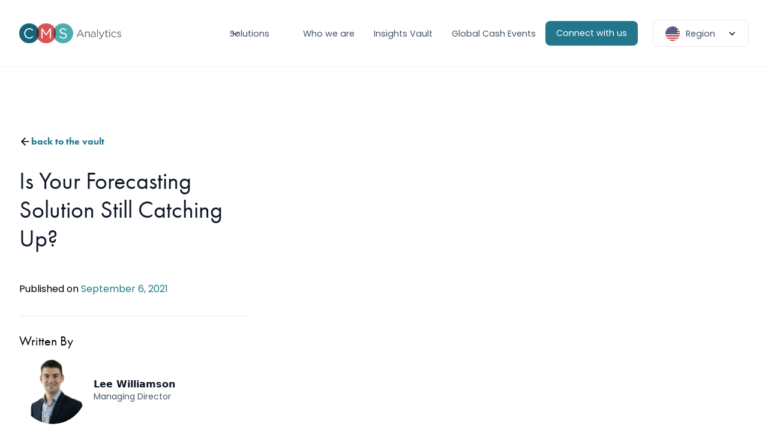

--- FILE ---
content_type: text/html
request_url: https://www.cmsanalytics.com/articles/is-your-forecasting-solution-still-catching-up
body_size: 12973
content:
<!DOCTYPE html><!-- This site was created in Webflow. https://webflow.com --><!-- Last Published: Mon Nov 24 2025 16:36:12 GMT+0000 (Coordinated Universal Time) --><html data-wf-domain="www.cmsanalytics.com" data-wf-page="64394e64cdfaf0f563cb8be6" data-wf-site="6435358631b3f52f00873429" lang="en" data-wf-collection="64394e64cdfaf06c30cb8be4" data-wf-item-slug="is-your-forecasting-solution-still-catching-up"><head><meta charset="utf-8"/><title>Is Your Forecasting Solution Still Catching Up? | CMS Analytics</title><meta content="The coronavirus pandemic has created problems for traditional cash management forecasting tools. Banks have reported ‘turning off’ their software-based tools in favor of manual overrides." name="description"/><meta content="Is Your Forecasting Solution Still Catching Up? | CMS Analytics" property="og:title"/><meta content="The coronavirus pandemic has created problems for traditional cash management forecasting tools. Banks have reported ‘turning off’ their software-based tools in favor of manual overrides." property="og:description"/><meta content="https://cdn.prod.website-files.com/64394b9918fbb696169cb482/64c8cb7887c168e76ac73e45_Big-Data.jpg" property="og:image"/><meta content="Is Your Forecasting Solution Still Catching Up? | CMS Analytics" property="twitter:title"/><meta content="The coronavirus pandemic has created problems for traditional cash management forecasting tools. Banks have reported ‘turning off’ their software-based tools in favor of manual overrides." property="twitter:description"/><meta content="https://cdn.prod.website-files.com/64394b9918fbb696169cb482/64c8cb7887c168e76ac73e45_Big-Data.jpg" property="twitter:image"/><meta property="og:type" content="website"/><meta content="summary_large_image" name="twitter:card"/><meta content="width=device-width, initial-scale=1" name="viewport"/><meta content="Webflow" name="generator"/><link href="https://cdn.prod.website-files.com/6435358631b3f52f00873429/css/cms-analytics-beta-stage-1.webflow.shared.ee9ad4725.css" rel="stylesheet" type="text/css"/><style>@media (max-width:991px) and (min-width:768px) {html.w-mod-js:not(.w-mod-ix) [data-w-id="2583ed88-29c0-f983-13a0-d35973fdb802"] {height:0px;}}@media (max-width:767px) and (min-width:480px) {html.w-mod-js:not(.w-mod-ix) [data-w-id="2583ed88-29c0-f983-13a0-d35973fdb802"] {height:0px;}}@media (max-width:479px) {html.w-mod-js:not(.w-mod-ix) [data-w-id="2583ed88-29c0-f983-13a0-d35973fdb802"] {height:0px;}}</style><link href="https://fonts.googleapis.com" rel="preconnect"/><link href="https://fonts.gstatic.com" rel="preconnect" crossorigin="anonymous"/><script src="https://ajax.googleapis.com/ajax/libs/webfont/1.6.26/webfont.js" type="text/javascript"></script><script type="text/javascript">WebFont.load({  google: {    families: ["Montserrat:100,100italic,200,200italic,300,300italic,400,400italic,500,500italic,600,600italic,700,700italic,800,800italic,900,900italic","Poppins:100,200,300,regular","Montserrat Alternates:100,200,300,regular"]  }});</script><script src="https://use.typekit.net/iaa0svv.js" type="text/javascript"></script><script type="text/javascript">try{Typekit.load();}catch(e){}</script><script type="text/javascript">!function(o,c){var n=c.documentElement,t=" w-mod-";n.className+=t+"js",("ontouchstart"in o||o.DocumentTouch&&c instanceof DocumentTouch)&&(n.className+=t+"touch")}(window,document);</script><link href="https://cdn.prod.website-files.com/6435358631b3f52f00873429/64539f0371b7622305d0c5ec_cms-favicon.jpg" rel="shortcut icon" type="image/x-icon"/><link href="https://cdn.prod.website-files.com/6435358631b3f52f00873429/64539f09e1691453f6ec3d59_cms-icon.jpg" rel="apple-touch-icon"/><script async="" src="https://www.googletagmanager.com/gtag/js?id=G-5K2G6EZYG6"></script><script type="text/javascript">window.dataLayer = window.dataLayer || [];function gtag(){dataLayer.push(arguments);}gtag('set', 'developer_id.dZGVlNj', true);gtag('js', new Date());gtag('config', 'G-5K2G6EZYG6');</script><!-- Finsweet Cookie Consent -->
<script async src="https://cdn.jsdelivr.net/npm/@finsweet/cookie-consent@1/fs-cc.js" fs-cc-mode="opt-in"></script>

<!-- Google tag (gtag.js) -->
<script async src="https://www.googletagmanager.com/gtag/js?id=G-5K2G6EZYG6"></script>
<script>
  window.dataLayer = window.dataLayer || [];
  function gtag(){dataLayer.push(arguments);}
  gtag('js', new Date());

  gtag('config', 'G-5K2G6EZYG6');
</script>

<!-- Hotjar Tracking Code for https://www.cmsanalytics.com -->
<script>
    (function(h,o,t,j,a,r){
        h.hj=h.hj||function(){(h.hj.q=h.hj.q||[]).push(arguments)};
        h._hjSettings={hjid:2941575,hjsv:6};
        a=o.getElementsByTagName('head')[0];
        r=o.createElement('script');r.async=1;
        r.src=t+h._hjSettings.hjid+j+h._hjSettings.hjsv;
        a.appendChild(r);
    })(window,document,'https://static.hotjar.com/c/hotjar-','.js?sv=');
</script>
</head><body><div data-animation="default" data-collapse="medium" data-duration="400" data-easing="ease" data-easing2="ease" role="banner" class="cms-nav-us w-nav"><div class="nav-wrapper"><a href="/" class="logo-link-mobile w-nav-brand"><img src="https://cdn.prod.website-files.com/6435358631b3f52f00873429/643543f4280dce784d78571d_CMS-Analytics_logo_horizontal.png" loading="lazy" width="206" sizes="(max-width: 479px) 92vw, 206px" alt="CMS Analytics" srcset="https://cdn.prod.website-files.com/6435358631b3f52f00873429/643543f4280dce784d78571d_CMS-Analytics_logo_horizontal-p-500.png 500w, https://cdn.prod.website-files.com/6435358631b3f52f00873429/643543f4280dce784d78571d_CMS-Analytics_logo_horizontal.png 754w" class="logo"/></a><a href="/" class="logo-link w-nav-brand"><img src="https://cdn.prod.website-files.com/6435358631b3f52f00873429/643543f4280dce784d78571d_CMS-Analytics_logo_horizontal.png" loading="lazy" width="170" sizes="(max-width: 479px) 92vw, 170px" alt="CMS Analytics" srcset="https://cdn.prod.website-files.com/6435358631b3f52f00873429/643543f4280dce784d78571d_CMS-Analytics_logo_horizontal-p-500.png 500w, https://cdn.prod.website-files.com/6435358631b3f52f00873429/643543f4280dce784d78571d_CMS-Analytics_logo_horizontal.png 754w" class="logo"/></a><nav role="navigation" class="navbar-menu-div w-nav-menu"><div class="navbar-menu-left"><div data-hover="true" data-delay="300" data-w-id="2583ed88-29c0-f983-13a0-d35973fdb7fd" class="menu-dropdown w-dropdown"><div class="dropdown-toggle w-dropdown-toggle"><div class="uui-dropdown-icon w-embed"><svg width="20" height="20" viewBox="0 0 20 20" fill="none" xmlns="http://www.w3.org/2000/svg">
<path d="M5 7.5L10 12.5L15 7.5" stroke="CurrentColor" stroke-width="1.67" stroke-linecap="round" stroke-linejoin="round"/>
</svg></div><div class="text-block">Solutions</div></div><nav data-w-id="2583ed88-29c0-f983-13a0-d35973fdb802" style="opacity:0;-webkit-transform:translate3d(0, -2rem, 0) scale3d(1, 1, 1) rotateX(0) rotateY(0) rotateZ(0) skew(0, 0);-moz-transform:translate3d(0, -2rem, 0) scale3d(1, 1, 1) rotateX(0) rotateY(0) rotateZ(0) skew(0, 0);-ms-transform:translate3d(0, -2rem, 0) scale3d(1, 1, 1) rotateX(0) rotateY(0) rotateZ(0) skew(0, 0);transform:translate3d(0, -2rem, 0) scale3d(1, 1, 1) rotateX(0) rotateY(0) rotateZ(0) skew(0, 0)" class="dropdown-list w-dropdown-list"><div class="dropdown-content"><div class="dropdown-link-list"><h4 class="navbar-heading">Solutions for...</h4><a href="/banks-us" class="navbar-dropdown-link w-inline-block"><div class="navbar-icon-wrapper"><img src="https://cdn.prod.website-files.com/6435358631b3f52f00873429/643680cdfe9b98526d94961a_cms-icon-1.png" loading="lazy" width="30" alt="CMS Analytics - The cash management experts" class="solution-icon"/></div><div class="navbar-item-right"><div class="navbar-item-heading">Banks</div><div class="navbar-item-heading non-bold">Balance customer availability &amp; cost savings</div></div></a><a href="/atm-operators-us" class="navbar-dropdown-link w-inline-block"><div class="navbar-icon-wrapper"><img src="https://cdn.prod.website-files.com/6435358631b3f52f00873429/643680cd971df63ed5cb9937_cms-icon-3.png" loading="lazy" width="30" alt="CMS Analytics - The cash management experts" class="solution-icon"/></div><div class="navbar-item-right"><div class="navbar-item-heading">ATM Operators</div><div class="navbar-item-heading non-bold">Drive network efficiency &amp; profitability</div></div></a><a href="/retailers-and-merchants-us" class="navbar-dropdown-link w-inline-block"><div class="navbar-icon-wrapper"><img src="https://cdn.prod.website-files.com/6435358631b3f52f00873429/643680ceff96ad81288a4480_cms-icon-4.png" loading="lazy" width="30" alt="CMS Analytics - The cash management experts" class="solution-icon"/></div><div class="navbar-item-right"><div class="navbar-item-heading"><strong>Retailers and Merchants</strong></div><div class="navbar-item-heading non-bold">Manage cash &amp; suppliers from one platform</div></div></a></div><div class="dropdown-link-list"><h4 class="navbar-heading hide">Company</h4><a href="/credit-unions" class="navbar-dropdown-link w-inline-block"><div class="navbar-icon-wrapper"><img src="https://cdn.prod.website-files.com/6435358631b3f52f00873429/643680ce7225a77d38945029_cms-icon-2.png" loading="lazy" width="30" alt="CMS Analytics - The cash management experts" class="solution-icon"/></div><div class="navbar-item-right"><div class="navbar-item-heading">Credit Unions</div><div class="navbar-item-heading non-bold">Solve unique challenges &amp; improve productivity</div></div></a><a href="/retail-fx-operators" class="navbar-dropdown-link w-inline-block"><div class="navbar-icon-wrapper"><img src="https://cdn.prod.website-files.com/6435358631b3f52f00873429/643680cdf8cdeb3312428f9f_cms-icon-5.png" loading="lazy" width="30" alt="CMS Analytics - The cash management experts" class="solution-icon"/></div><div class="navbar-item-right"><div class="navbar-item-heading">Retail FX Operators</div><div class="navbar-item-heading non-bold">Achieve optimal service &amp; currency levels</div></div></a></div></div><section class="dropdown-bottom"><div class="w-row"><div class="w-col w-col-6"><a href="/libra-us" class="navbar-dropdown-link w-inline-block"><div class="navbar-icon-wrapper"><img src="https://cdn.prod.website-files.com/6435358631b3f52f00873429/6476106f03718064582829de_cms-icon-9.webp" loading="lazy" width="30" alt="CMS Analytics - The cash management experts" class="solution-icon"/></div><div class="navbar-item-right"><div class="navbar-item-heading">Libra</div><div class="navbar-item-heading non-bold">Automated cash and ATM reconciliation</div></div></a></div><div class="w-col w-col-6"><a href="/cash-forecasting-us" class="navbar-dropdown-link w-inline-block"><div class="navbar-icon-wrapper"><img src="https://cdn.prod.website-files.com/6435358631b3f52f00873429/643680ce876f3fc74e2b630b_cms-icon-6.png" loading="lazy" width="30" alt="CMS Analytics - The cash management experts" class="solution-icon"/></div><div class="navbar-item-right"><div class="navbar-item-heading">Cash Forecasting</div><div class="navbar-item-heading non-bold">Dynamic, data-driven cash forecasting</div></div></a></div></div></section></nav></div><a href="/who-we-are-us" class="menu-link w-nav-link">Who we are</a><a href="/insights-vault-us" class="menu-link w-nav-link">Insights Vault</a><a href="/global-cash-events-us" class="menu-link w-nav-link">Global Cash Events</a></div><div class="navbar-menu-right"><div class="button-wrapper"><a href="/contact-us" class="button w-inline-block"><div class="text-block">Connect with us</div></a></div></div></nav><div data-hover="true" data-delay="0" class="language-dropdown w-dropdown"><div class="language-toggle w-dropdown-toggle"><img src="https://cdn.prod.website-files.com/6435358631b3f52f00873429/64776d4e307246838485abf6_uk-icon.png" loading="lazy" width="24" sizes="100vw" alt="Globe" srcset="https://cdn.prod.website-files.com/6435358631b3f52f00873429/64776d4e307246838485abf6_uk-icon-p-500.png 500w, https://cdn.prod.website-files.com/6435358631b3f52f00873429/64776d4e307246838485abf6_uk-icon-p-800.png 800w, https://cdn.prod.website-files.com/6435358631b3f52f00873429/64776d4e307246838485abf6_uk-icon-p-1080.png 1080w, https://cdn.prod.website-files.com/6435358631b3f52f00873429/64776d4e307246838485abf6_uk-icon-p-1600.png 1600w, https://cdn.prod.website-files.com/6435358631b3f52f00873429/64776d4e307246838485abf6_uk-icon-p-2000.png 2000w, https://cdn.prod.website-files.com/6435358631b3f52f00873429/64776d4e307246838485abf6_uk-icon.png 2142w" class="flag uk w-condition-invisible"/><img src="https://cdn.prod.website-files.com/6435358631b3f52f00873429/64776d60d02a480e0f97f901_us-icon.png" loading="lazy" width="24" sizes="24px" alt="US flag" srcset="https://cdn.prod.website-files.com/6435358631b3f52f00873429/64776d60d02a480e0f97f901_us-icon-p-500.png 500w, https://cdn.prod.website-files.com/6435358631b3f52f00873429/64776d60d02a480e0f97f901_us-icon-p-800.png 800w, https://cdn.prod.website-files.com/6435358631b3f52f00873429/64776d60d02a480e0f97f901_us-icon-p-1080.png 1080w, https://cdn.prod.website-files.com/6435358631b3f52f00873429/64776d60d02a480e0f97f901_us-icon-p-1600.png 1600w, https://cdn.prod.website-files.com/6435358631b3f52f00873429/64776d60d02a480e0f97f901_us-icon-p-2000.png 2000w, https://cdn.prod.website-files.com/6435358631b3f52f00873429/64776d60d02a480e0f97f901_us-icon.png 2142w" class="flag"/><div class="w-icon-dropdown-toggle"></div><div class="region-text">Region</div></div><nav class="language-list w-dropdown-list"><a href="#" class="language-link w-inline-block"><div class="flag-1"></div><div class="text-block-3">International (English)</div><div class="langauge-line-base"><div class="langauge-line-break"></div></div></a><a href="#" class="language-link w-inline-block"><div class="flag-2"></div><div class="text-block-4">North America (English)</div><div class="langauge-line-base"><div class="langauge-line-break"></div></div></a></nav></div><div class="menu-button w-nav-button"><div class="menu-icon-component"><div class="menu-icon-line-top"></div><div class="menu-icon-line-middle"><div class="menu-icon-line-middle-inner"></div></div><div class="menu-icon-line-bottom"></div></div></div></div></div><header class="uui-section_blogpost05"><div class="uui-page-padding"><div class="uui-container-large"><div class="uui-padding-vertical-xhuge"><div class="w-layout-grid uui-blogpost05_header"><div class="uui-blogpost05_title-wrapper"><div class="uui-button-row"><a data-w-id="76b3bf6a-1b89-1748-0bfd-cbd66ff29353" href="/insights-vault-us" class="uui-button-link w-inline-block"><div class="uui-button-icon w-embed"><svg width="20" height="20" viewBox="0 0 20 20" fill="none" xmlns="http://www.w3.org/2000/svg">
<path d="M15.8332 10.0003H4.1665M4.1665 10.0003L9.99984 15.8337M4.1665 10.0003L9.99984 4.16699" stroke="CurrentColor" stroke-width="1.67" stroke-linecap="round" stroke-linejoin="round"/>
</svg></div><div class="back-text">back to the vault</div></a></div><h1 class="uui-heading-large">Is Your Forecasting Solution Still Catching Up?</h1><div class="uui-blogpost05_date-wrapper"><div class="uui-text-size-medium">Published on</div><div class="uui-blogpost05_date">September 6, 2021</div></div><div class="uui-blogpost05_divider"></div><div class="uui-blogpost05_contributers"><div class="uui-blogpost05_sidebar-heading">Written By</div><div class="uui-blogpost05_author-wrapper"><div class="uui-blogpost05_author-image-wrapper"><img loading="lazy" alt="" src="https://cdn.prod.website-files.com/64394b9918fbb696169cb482/669a3e3fd02811151aadd324_Lee%20450x450%20crop%20new.webp" class="uui-blogpost05_author-image"/></div><div><div class="uui-blogpost05_author-heading">Lee Williamson</div><div class="uui-text-size-small-2">Managing Director</div></div></div></div><div class="uui-blogpost05_divider"></div><div class="uui-blogpost05_newsletter hide"><div class="uui-blogpost05_sidebar-heading">Subscribe to our newsletter</div><div class="uui-blogpost05_form w-form"><form id="Newsletter" name="wf-form-Email" data-name="Email" method="get" data-wf-page-id="64394e64cdfaf0f563cb8be6" data-wf-element-id="72b300f7-f790-9e46-b2cb-4604d936f3d3" data-turnstile-sitekey="0x4AAAAAAAQTptj2So4dx43e"><div class="uui-blogpost05_form-wrapper"><input class="uui-form_input w-input" maxlength="256" name="email-2" data-name="Email 2" placeholder="Enter your email" type="email" id="email-2" required=""/><input type="submit" data-wait="Please wait..." class="uui-button is-button-small w-button" value="Subscribe"/></div><div class="uui-text-size-small-2">Read about our <a href="/privacy-policy" class="uui-text-style-link">privacy policy</a>.</div></form><div class="w-form-done"><div>Thank you! Your submission has been received!</div></div><div class="w-form-fail"><div>Oops! Something went wrong while submitting the form.</div></div></div></div><div class="uui-blogpost05_divider"></div><div class="uui-blogpost05_share-wrapper"><div class="w-layout-grid uui-blogpost05_share"><a href="https://twitter.com" target="_blank" class="social-link-icon w-inline-block"><img src="https://cdn.prod.website-files.com/6435358631b3f52f00873429/654b74f487fcfce86604170b_cms-red-x-twitter.webp" alt="" class="social-image"/></a><a href="https://www.linkedin.com" target="_blank" class="social-link-icon w-inline-block"><img src="https://cdn.prod.website-files.com/6435358631b3f52f00873429/654b7507aee2abf1c57e3887_red-cms-linkedin-icon.webp" alt="" class="social-image"/></a><a href="https://www.facebook.com" target="_blank" class="social-link-icon w-inline-block"><img src="https://cdn.prod.website-files.com/6435358631b3f52f00873429/655e084bc8a54d7b9d9bf97b_cms-red-fb.png" alt="" class="social-image"/></a><a id="w-node-_76b3bf6a-1b89-1748-0bfd-cbd66ff2939d-63cb8be6" href="https://twitter.com" target="_blank" class="uui-button-secondary-gray-2 is-button-small icon-only hide w-inline-block"><div class="uui-button-icon text-color-gray400 w-embed"><svg width="20" height="20" viewBox="0 0 20 20" fill="none" xmlns="http://www.w3.org/2000/svg">
<path d="M6.2896 18.1256C13.8368 18.1256 17.9648 11.8728 17.9648 6.45035C17.9648 6.27275 17.9648 6.09595 17.9528 5.91995C18.7559 5.33908 19.4491 4.61986 20 3.79595C19.2512 4.12795 18.4567 4.34558 17.6432 4.44155C18.4998 3.92879 19.141 3.1222 19.4472 2.17195C18.6417 2.64996 17.7605 2.98681 16.8416 3.16795C16.2229 2.5101 15.4047 2.07449 14.5135 1.92852C13.6223 1.78256 12.7078 1.93438 11.9116 2.3605C11.1154 2.78661 10.4819 3.46326 10.109 4.28574C9.73605 5.10822 9.64462 6.03067 9.8488 6.91035C8.21741 6.82852 6.62146 6.40455 5.16455 5.66596C3.70763 4.92737 2.4223 3.89067 1.392 2.62315C0.867274 3.52648 0.70656 4.59584 0.942583 5.6135C1.17861 6.63117 1.79362 7.52061 2.6624 8.10075C2.00936 8.08162 1.37054 7.90545 0.8 7.58715V7.63915C0.800259 8.58653 1.12821 9.50465 1.72823 10.2378C2.32824 10.9709 3.16338 11.474 4.092 11.6616C3.4879 11.8263 2.85406 11.8504 2.2392 11.732C2.50151 12.5472 3.01202 13.2602 3.69937 13.7711C4.38671 14.282 5.21652 14.5654 6.0728 14.5816C5.22203 15.2503 4.24776 15.7447 3.20573 16.0366C2.16369 16.3284 1.07435 16.4119 0 16.2824C1.87653 17.4865 4.05994 18.1253 6.2896 18.1224" fill="currentColor"/>
</svg></div></a><a id="w-node-_76b3bf6a-1b89-1748-0bfd-cbd66ff2939f-63cb8be6" href="https://www.facebook.com" target="_blank" class="uui-button-secondary-gray-2 is-button-small icon-only hide w-inline-block"><div class="uui-button-icon text-color-gray400 w-embed"><svg width="20" height="20" viewBox="0 0 20 20" fill="none" xmlns="http://www.w3.org/2000/svg">
<path d="M20 10C20 4.47715 15.5229 0 10 0C4.47715 0 0 4.47715 0 10C0 14.9912 3.65684 19.1283 8.4375 19.8785V12.8906H5.89844V10H8.4375V7.79688C8.4375 5.29063 9.93047 3.90625 12.2146 3.90625C13.3084 3.90625 14.4531 4.10156 14.4531 4.10156V6.5625H13.1922C11.95 6.5625 11.5625 7.3334 11.5625 8.125V10H14.3359L13.8926 12.8906H11.5625V19.8785C16.3432 19.1283 20 14.9912 20 10Z" fill="currentColor"/>
<path d="M13.8926 12.8906L14.3359 10H11.5625V8.125C11.5625 7.33418 11.95 6.5625 13.1922 6.5625H14.4531V4.10156C14.4531 4.10156 13.3088 3.90625 12.2146 3.90625C9.93047 3.90625 8.4375 5.29063 8.4375 7.79688V10H5.89844V12.8906H8.4375V19.8785C9.47287 20.0405 10.5271 20.0405 11.5625 19.8785V12.8906H13.8926Z" fill="white"/>
</svg></div></a><a id="w-node-_76b3bf6a-1b89-1748-0bfd-cbd66ff293a1-63cb8be6" href="https://www.linkedin.com" target="_blank" class="uui-button-secondary-gray-2 is-button-small icon-only hide w-inline-block"><div class="uui-button-icon text-color-gray400 w-embed"><svg width="20" height="20" viewBox="0 0 20 20" fill="none" xmlns="http://www.w3.org/2000/svg">
<g clip-path="url(#clip0_3774_70975)">
<path d="M18.5236 0H1.47639C1.08483 0 0.709301 0.155548 0.432425 0.432425C0.155548 0.709301 0 1.08483 0 1.47639V18.5236C0 18.9152 0.155548 19.2907 0.432425 19.5676C0.709301 19.8445 1.08483 20 1.47639 20H18.5236C18.9152 20 19.2907 19.8445 19.5676 19.5676C19.8445 19.2907 20 18.9152 20 18.5236V1.47639C20 1.08483 19.8445 0.709301 19.5676 0.432425C19.2907 0.155548 18.9152 0 18.5236 0ZM5.96111 17.0375H2.95417V7.48611H5.96111V17.0375ZM4.45556 6.1625C4.11447 6.16058 3.7816 6.05766 3.49895 5.86674C3.21629 5.67582 2.99653 5.40544 2.8674 5.08974C2.73826 4.77404 2.70554 4.42716 2.77336 4.09288C2.84118 3.7586 3.0065 3.4519 3.24846 3.21148C3.49042 2.97107 3.79818 2.80772 4.13289 2.74205C4.4676 2.67638 4.81426 2.71133 5.12913 2.84249C5.44399 2.97365 5.71295 3.19514 5.90205 3.47901C6.09116 3.76288 6.19194 4.09641 6.19167 4.4375C6.19488 4.66586 6.15209 4.89253 6.06584 5.104C5.97959 5.31547 5.85165 5.50742 5.68964 5.66839C5.52763 5.82936 5.33487 5.95607 5.12285 6.04096C4.91083 6.12585 4.68389 6.16718 4.45556 6.1625ZM17.0444 17.0458H14.0389V11.8278C14.0389 10.2889 13.3847 9.81389 12.5403 9.81389C11.6486 9.81389 10.7736 10.4861 10.7736 11.8667V17.0458H7.76667V7.49306H10.6583V8.81667H10.6972C10.9875 8.22917 12.0042 7.225 13.5556 7.225C15.2333 7.225 17.0458 8.22083 17.0458 11.1375L17.0444 17.0458Z" fill="currentColor"/>
</g>
<defs>
<clipPath id="clip0_3774_70975">
<rect width="20" height="20" fill="white"/>
</clipPath>
</defs>
</svg></div></a></div></div></div><div class="uui-blogpost05_image-wrapper"><img src="https://cdn.prod.website-files.com/64394b9918fbb696169cb482/64c8cb7887c168e76ac73e45_Big-Data.jpg" loading="lazy" alt="" sizes="100vw" srcset="https://cdn.prod.website-files.com/64394b9918fbb696169cb482/64c8cb7887c168e76ac73e45_Big-Data-p-500.jpg 500w, https://cdn.prod.website-files.com/64394b9918fbb696169cb482/64c8cb7887c168e76ac73e45_Big-Data-p-800.jpg 800w, https://cdn.prod.website-files.com/64394b9918fbb696169cb482/64c8cb7887c168e76ac73e45_Big-Data-p-1080.jpg 1080w, https://cdn.prod.website-files.com/64394b9918fbb696169cb482/64c8cb7887c168e76ac73e45_Big-Data-p-1600.jpg 1600w, https://cdn.prod.website-files.com/64394b9918fbb696169cb482/64c8cb7887c168e76ac73e45_Big-Data-p-2000.jpg 2000w, https://cdn.prod.website-files.com/64394b9918fbb696169cb482/64c8cb7887c168e76ac73e45_Big-Data.jpg 3000w" class="uui-blogpost03_image"/></div></div><div class="uui-blogpost05_content-wrapper no-grid"><div id="w-node-_76b3bf6a-1b89-1748-0bfd-cbd66ff293a3-63cb8be6" class="uui-blogpost05_content"><div class="uui-text-rich-text w-richtext"><p>The coronavirus pandemic has created problems for traditional cash management forecasting tools. Banks have reported ‘turning off’ their software-based tools in favor of manual overrides. In a fast-changing environment, forecasting needs to be dynamic, considerate of the challenges the supply chain is experiencing and more individually site focused than ever.</p><p>CMS Analytics’ outsourced cash management has achieved industry leading results for our clients since our inception, however our philosophy and solution design were never stronger than through the pandemic and the continued impacts of it.</p><p><strong><em>How did we do it?</em></strong></p><h4><strong>Our Pandemic Started Early</strong></h4><p>While our major client bases of the US, Canada and the UK would most likely concur the pandemic started in March 2020, at CMS we had begun to consider the implications of the coronavirus from the turn of the year. With CMS’ cash management solution being utilized in over 30 countries around the world, we were able to take lessons from our Asia Pacific territories for what the consequences may be. When coronavirus cases and measures began to be impactful in the UK, US and Canada, we were prepared.</p><h4><strong>Our Solution is Dynamic</strong></h4><p>Software solutions typically utilize one algorithm across ATM and branch networks which show vastly different characteristics. This can lead to underperformance either on a residual or availability basis – too much or too little cash. This weakness was exacerbated through the pandemic as demand volatility increased significantly (Figure 1), individual site requirements became far more specific and software solutions got caught out on both lockdowns and reopenings:</p><ul role="list"><li>Due to lockdowns, sites’ demand could fall to zero if the building they were in was inaccessible or the usual footfall or traffic wasn’t in place. However, the recurring nature of software solution’s forecasting meant that demand for an ATM could still be forecasted at tens of thousands of dollars, even though no customers could get to it!</li><li>Upon reopening, many sites saw a completely new demand profile, yet the forecast algorithm was still using historic data on a rolling basis. This meant that it couldn’t catch-up and sites were being under- or over-forecast depending on their new profile; the historic data of which had become even more meaningless due to the lockdown period.</li></ul><p>At CMS, we forecast to the lowest possible level, usually denomination within a site. Furthermore, we have a roster of forecasting techniques which we use on a per-site basis, so your network will be forecast by many different algorithms. This allows us to build a bottom-up approach to the forecast for improved accuracy and a more realistic picture of customer demand.</p><h5>Figure 1: Demand Volatility by Weekday Pre-Pandemic to Pandemic</h5><figure class="w-richtext-align-center w-richtext-figure-type-image"><div><img src="https://cdn.prod.website-files.com/64394b9918fbb696169cb482/64c8c9799b835c3ec8e25643_Pre-Pandemic-to-Pandemic-volatility-1024x572.png" alt="" loading="lazy"/></div></figure><h4><strong>Our Solution Adapted to the Specifics of the Pandemic</strong></h4><p>It wasn’t just lockdowns and reopenings that our solution can adapt to. Along with the normal challenges such as weather events and holidays, we were also able to include the impact of wider economic factors:</p><ul role="list"><li><strong>Panic Spikes:</strong> As cases started to rise and governments acted, the initial impact that we identified was large panic spikes in demand. These had to be accounted for in current forecasts and excluded from future ones, and the severity of the impact determined on a site-by-site basis.</li><li><strong>State, Provincial or Regional Measures:</strong> Sites were impacted by local measures which meant cash demand and operational differences between regions. The reopening also brought the same challenges, as regions eased restrictions at different times and to varying extents.</li><li><strong>Stimulus:</strong> Many stimulus measures across the world brought about a greater supply of cash. The magnitude of these, as well as the demographics of the region, significantly impacted the cash demanded from financial institutions and utilized at retail businesses. The utilization at retailers was affected in the pandemic when some retailers didn’t accept cash – this also had to be factored into forecasts and our retail clients’ optimization.</li><li><strong>Changing Consumer Behavior:</strong> Following the reopening, there have been changes to consumer behavior that need to be accounted for in forecasting. For example, higher average transaction values were being withdrawn from ATMs impacting both the forecast and operators’ costs. We optimize every ATM every day to ensure these changing behaviors did not impact our clients as significantly as others.</li><li><strong>Supply Chain:</strong> The cash supply chain went through tremendous turmoil throughout the pandemic. Armored transport companies had to navigate shortages in staff, circulation challenges with coin, restrictions around access and, in certain regions, public disturbances. Considering these in the forecasting and overall cash management process was essential for a bank to stay optimized.</li></ul><h5>Figure 2: Country Specific Challenges through the Pandemic for CMS&#x27; Main Markets</h5><figure class="w-richtext-align-center w-richtext-figure-type-image"><div><img src="https://cdn.prod.website-files.com/64394b9918fbb696169cb482/64c8c9798894991c51a340cf_Covid-Impact-by-Geography-1024x545.png" alt="" loading="lazy"/></div></figure><h4><strong><br/>We Leverage our Solution with Human Intelligence</strong></h4><p>The dynamism of our solution is enhanced by the involvement of human intelligence and decision making. We have a team of mathematicians, data scientists and economists who build, monitor and continuously improve our models to ensure the best outcomes. When a site’s demand is flagged as showing an anomalous profile, our team can intervene, understand the root cause of the problem and make a decision for the mediation of the site. This results in greater availability overall with potential future cash-outs being seen at the earliest possible point in time and supply chain challenges adapted to.</p><p>Furthermore, our team solves unique challenges for our clients such as ATM multi-denomination optimization and re-scheduling of armored transport. The systemic shock of the pandemic and the changing customer needs coming out of it resulted in several such challenges being experienced by banks in particular. By working with our clients, they were able to adjust strategies, achieve cost savings despite the pandemic and were able to adapt to new demand profiles thus ensuring a high customer experience.</p><p>If your institution has experienced issues with your forecasting solution or specific cash challenges through the past 18 months, <a href="/contact-us" target="_blank">find out how CMS Analytics’ solution could catch you up.</a></p><p>‍</p></div><a href="#" class="button less-width _50 w-condition-invisible w-button">Resource download</a><div class="card-form auto-height w-condition-invisible w-form"><form id="wf-form-request-resource" name="wf-form-request-resource" data-name="request resource" method="get" class="form" data-wf-page-id="64394e64cdfaf0f563cb8be6" data-wf-element-id="d035724a-0d4b-8f1a-f563-3c961f9c2514" data-turnstile-sitekey="0x4AAAAAAAQTptj2So4dx43e"><div class="w-layout-grid form-column"><div class="field-div"><label for="First-name" class="form-label">First name</label><input class="form-input w-input" maxlength="256" name="First-name" data-name="First name" placeholder="" type="text" id="First-name" required=""/><label for="Job-title" class="form-label">Job title</label><input class="form-input w-input" maxlength="256" name="Job-title" data-name="Job title" placeholder="" type="text" id="Job-title" required=""/><label for="Email-2" class="form-label">Email</label><input class="form-input w-input" maxlength="256" name="Email-2" data-name="Email 2" placeholder="" type="email" id="Email-2" required=""/></div><div class="field-div"><label for="Last-name" class="form-label">Last name</label><input class="form-input w-input" maxlength="256" name="Last-name" data-name="Last name" placeholder="" type="text" id="Last-name" required=""/><label for="Company-2" class="form-label">Company</label><input class="form-input w-input" maxlength="256" name="Company-2" data-name="Company 2" placeholder="" type="text" id="Company-2" required=""/><label for="Phone-number" class="form-label">Phone number</label><input class="form-input w-input" maxlength="256" name="Phone-number" data-name="Phone number" placeholder="" type="tel" id="Phone-number"/></div><input type="submit" data-wait="Please wait..." id="w-node-d035724a-0d4b-8f1a-f563-3c961f9c252a-63cb8be6" class="button w-button" value="Sign Up"/></div></form><div class="success-div w-form-done"><div class="field-div"><img src="https://cdn.prod.website-files.com/6435358631b3f52f00873429/64355b4623a8485d98953bec_line-rounded-check-circle-white-brix-templates.svg" alt="Check - Elements Webflow Library - BRIX Templates" class="icon-success"/><h3 class="success-text">Thank you</h3><div class="text-block">Your subscription to the Cash Converse series has been received</div></div></div><div class="error-div w-form-fail"><div class="text-block">Oops! Something went wrong while submitting the form.</div></div></div></div></div></div></div></div></header><div class="footer"><div class="container-footer w-container"><div class="footer-top"><div class="w-layout-grid footer-grid"><div id="w-node-_8954f167-dfd8-1653-10a7-65ba54f81057-54f81053" class="div-block"><div class="brix---mg-bottom-24px"><a href="/" class="brix---footer-logo-wrapper w-inline-block"><img src="https://cdn.prod.website-files.com/6435358631b3f52f00873429/6436b6e6a51ab69e4186806b_CMS-Analytics_logo_horizontal_white.png" srcset="https://cdn.prod.website-files.com/6435358631b3f52f00873429/6436b6e6a51ab69e4186806b_CMS-Analytics_logo_horizontal_white-p-500.png 500w, https://cdn.prod.website-files.com/6435358631b3f52f00873429/6436b6e6a51ab69e4186806b_CMS-Analytics_logo_horizontal_white.png 754w" width="214" sizes="(max-width: 479px) 100vw, 214px" alt="" class="brix---footer-logo"/></a></div><div class="brix---mg-bottom-40px-3"><div class="brix---color-neutral-804"><p class="paragraph white address">CMS Analytics<br/>1515 Ringling Blvd<br/>Suite 250<br/>Sarasota, FL, 34236<br/><br/><a href="mailto:info@cmsanalytics.com?subject=Website%20Email" class="footer-link">info@cmsanalytics.com</a></p></div></div><div class="w-layout-grid brix---social-media-grid-left"><a href="https://www.linkedin.com/company/cmsanalytics/" target="_blank" class="social-link-icon w-inline-block"><img src="https://cdn.prod.website-files.com/6435358631b3f52f00873429/654b7507aee2abf1c57e3887_red-cms-linkedin-icon.webp" alt="" class="social-image"/></a><a href="https://twitter.com/CMSanalytics" target="_blank" class="social-link-icon w-inline-block"><img src="https://cdn.prod.website-files.com/6435358631b3f52f00873429/654b74f487fcfce86604170b_cms-red-x-twitter.webp" alt="" class="social-image"/></a></div></div><div><div class="footer-header white">Solutions</div><ul role="list" class="brix---footer-list-wrapper"><li class="brix---footer-list-item"><a href="/banks-us" class="footer-link">Banks</a></li><li class="brix---footer-list-item"><a href="/credit-unions" class="footer-link">Credit Unions</a></li><li class="brix---footer-list-item"><a href="/atm-operators-us" class="footer-link">ATM Operators</a></li><li class="brix---footer-list-item"><a href="/retail-fx-operators" class="footer-link">Retail FX Operators</a></li><li class="brix---footer-list-item"><a href="/retailers-and-merchants-us" class="footer-link">Retailers &amp; Merchants</a></li><li class="brix---footer-list-item"><a href="/libra-us" class="footer-link">Libra</a></li><li class="brix---footer-list-item"><a href="/cash-forecasting-us" class="footer-link">Cash Forecasting</a></li><li class="brix---footer-list-item"><a href="/cms-cash-us" class="footer-link">CMS: Cash</a></li></ul></div><div><div class="footer-header white">Useful links</div><ul role="list" class="brix---footer-list-wrapper"><li class="brix---footer-list-item"><a href="/" class="footer-link">Home</a></li><li class="brix---footer-list-item"><a href="/who-we-are-us" class="footer-link">Who We Are</a></li><li class="brix---footer-list-item"><a href="/global-cash-events-us" class="footer-link">Global Cash Events</a></li><li class="brix---footer-list-item"><a href="/insights-vault-us" class="footer-link">Insights Vault</a></li><li class="brix---footer-list-item"><a href="/faqs-us" class="footer-link">FAQs</a></li><li class="brix---footer-list-item"><a href="/contact-us" class="footer-link">Connect With Us</a></li></ul></div></div></div><div class="brix---footer-bottom"><p class="footer-para">Cash Management Systems Ltd (3128552 England) Copyright © 2025 | <a href="/modern-slavery-human-trafficking-statement" class="bottom-footer-link">Modern Slavery</a> | <a href="/terms-and-conditions" class="bottom-footer-link">Terms &amp; Conditions</a> | <a href="/privacy-policy" class="bottom-footer-link">Privacy Policy</a></p></div></div></div><div class="cookeis"><div fs-cc="banner" class="fs-cc-banner2_component"><div class="fs-cc-banner2_container"><div class="fs-cc-banner2_text">By clicking “Accept”, you agree to the storing of cookies on your device to enhance site navigation, analyze site usage, and assist in our marketing efforts. View our <a href="/privacy-policy" class="fs-cc-banner2_text-link">Privacy Policy</a> for more information.</div><div class="fs-cc-banner2_buttons-wrapper"><a fs-cc="deny" href="#" class="fs-cc-banner2_button fs-cc-button-alt w-button">Deny</a><a fs-cc="allow" href="#" class="fs-cc-banner2_button w-button">Accept</a></div></div></div><div fs-cc="manager" class="fs-cc-manager2_component"><div fs-cc="open-preferences" role="button" tabindex="0" title="Cookie Preferences" aria-label="Cookie Preferences" class="fs-cc-manager2_button w-embed"><svg viewBox="0 0 24 24" fill="none" xmlns="http://www.w3.org/2000/svg">
<path d="M9 8L9 8.01" stroke="currentColor" stroke-width="2" stroke-linecap="round" stroke-linejoin="round"/>
<path d="M16 15L16 15.01" stroke="currentColor" stroke-width="2" stroke-linecap="round" stroke-linejoin="round"/>
<path d="M10 17L10 17.01" stroke="currentColor" stroke-width="2" stroke-linecap="round" stroke-linejoin="round"/>
<path d="M11 13L11 13.01" stroke="currentColor" stroke-width="2" stroke-linecap="round" stroke-linejoin="round"/>
<path d="M6 12L6 12.01" stroke="currentColor" stroke-width="2" stroke-linecap="round" stroke-linejoin="round"/>
<path d="M12 21C16.9706 21 21 16.9706 21 12C21 11.4402 20.9489 10.8924 20.8511 10.361C20.3413 10.7613 19.6985 11 19 11C18.4536 11 17.9413 10.8539 17.5 10.5987C17.0587 10.8539 16.5464 11 16 11C14.3431 11 13 9.65685 13 8C13 7.60975 13.0745 7.23691 13.2101 6.89492C11.9365 6.54821 11 5.38347 11 4C11 3.66387 11.0553 3.34065 11.1572 3.03894C6.58185 3.46383 3 7.31362 3 12C3 16.9706 7.02944 21 12 21Z" stroke="currentColor" stroke-width="2" stroke-linecap="round" stroke-linejoin="round"/>
</svg></div></div><div fs-cc-scroll="disable" fs-cc="preferences" class="fs-cc-prefs2_component"><div class="fs-cc-prefs2_form-wrapper w-form"><form id="cookie-preferences" name="wf-form-Cookie-Preferences" data-name="Cookie Preferences" method="get" class="fs-cc-prefs2_form" data-wf-page-id="64394e64cdfaf0f563cb8be6" data-wf-element-id="75badb52-a3d5-840b-aa08-fed422b73803" data-turnstile-sitekey="0x4AAAAAAAQTptj2So4dx43e"><div fs-cc="close" class="fs-cc-prefs2_close"><div class="fs-cc-preferences2_close-icon w-embed"><svg fill="currentColor" aria-hidden="true" focusable="false" viewBox="0 0 16 16">
	<path d="M9.414 8l4.293-4.293-1.414-1.414L8 6.586 3.707 2.293 2.293 3.707 6.586 8l-4.293 4.293 1.414 1.414L8 9.414l4.293 4.293 1.414-1.414L9.414 8z"></path>
</svg></div></div><div class="fs-cc-prefs2_content"><div class="fs-cc-prefs2_space-small"><div class="fs-cc-prefs2_title">Privacy Preferences</div></div><div class="fs-cc-prefs2_option"><div class="fs-cc-prefs2_toggle-wrapper"><div class="fs-cc-prefs2_label">Essential cookies</div><div>Required</div></div></div><div class="fs-cc-prefs2_option"><div class="fs-cc-prefs2_toggle-wrapper"><div class="fs-cc-prefs2_label">Marketing cookies</div><label class="w-checkbox fs-cc-prefs2_checkbox-field"><div class="w-checkbox-input w-checkbox-input--inputType-custom fs-cc-prefs2_checkbox"></div><input type="checkbox" id="marketing-2" name="marketing-2" data-name="Marketing 2" fs-cc-checkbox="marketing" style="opacity:0;position:absolute;z-index:-1"/><span for="marketing-2" class="fs-cc-prefs2_checkbox-label w-form-label">Essential</span></label></div></div><div class="fs-cc-prefs2_option"><div class="fs-cc-prefs2_toggle-wrapper"><div class="fs-cc-prefs2_label">Personalization cookies</div><label class="w-checkbox fs-cc-prefs2_checkbox-field"><div class="w-checkbox-input w-checkbox-input--inputType-custom fs-cc-prefs2_checkbox"></div><input type="checkbox" id="personalization-2" name="personalization-2" data-name="Personalization 2" fs-cc-checkbox="personalization" style="opacity:0;position:absolute;z-index:-1"/><span for="personalization-2" class="fs-cc-prefs2_checkbox-label w-form-label">Essential</span></label></div></div><div class="fs-cc-prefs2_option"><div class="fs-cc-prefs2_toggle-wrapper"><div class="fs-cc-prefs2_label">Analytics cookies</div><label class="w-checkbox fs-cc-prefs2_checkbox-field"><div class="w-checkbox-input w-checkbox-input--inputType-custom fs-cc-prefs2_checkbox"></div><input type="checkbox" id="analytics-2" name="analytics-2" data-name="Analytics 2" fs-cc-checkbox="analytics" style="opacity:0;position:absolute;z-index:-1"/><span for="analytics-2" class="fs-cc-prefs2_checkbox-label w-form-label">Essential</span></label></div></div><div class="fs-cc-prefs2_buttons-wrapper"><a fs-cc="deny" href="#" class="fs-cc-prefs2_button fs-cc-button-alt w-button">Reject all cookies</a><a fs-cc="allow" href="#" class="fs-cc-prefs2_button w-button">Allow all cookies</a><a fs-cc="submit" href="#" class="fs-cc-prefs2_submit w-button">Save preferences</a></div></div></form><div class="w-form-done"></div><div class="w-form-fail"></div><div fs-cc="close" class="fs-cc-prefs2_overlay"></div></div></div></div><script src="https://d3e54v103j8qbb.cloudfront.net/js/jquery-3.5.1.min.dc5e7f18c8.js?site=6435358631b3f52f00873429" type="text/javascript" integrity="sha256-9/aliU8dGd2tb6OSsuzixeV4y/faTqgFtohetphbbj0=" crossorigin="anonymous"></script><script src="https://cdn.prod.website-files.com/6435358631b3f52f00873429/js/webflow.schunk.8208d3e53b97e3c7.js" type="text/javascript"></script><script src="https://cdn.prod.website-files.com/6435358631b3f52f00873429/js/webflow.schunk.36b8fb49256177c8.js" type="text/javascript"></script><script src="https://cdn.prod.website-files.com/6435358631b3f52f00873429/js/webflow.schunk.6c80b4292c5dbb6d.js" type="text/javascript"></script><script src="https://cdn.prod.website-files.com/6435358631b3f52f00873429/js/webflow.schunk.5eb479506093c87c.js" type="text/javascript"></script><script src="https://cdn.prod.website-files.com/6435358631b3f52f00873429/js/webflow.8db22113.e6498d69ee4f09ab.js" type="text/javascript"></script><script>
  $(document).ready(function () {
    setTimeout(function () {
      $('.w-slider').unbind('mouseenter mouseleave');
    })
  });
</script>
</body></html>

--- FILE ---
content_type: text/css
request_url: https://cdn.prod.website-files.com/6435358631b3f52f00873429/css/cms-analytics-beta-stage-1.webflow.shared.ee9ad4725.css
body_size: 30665
content:
html {
  -webkit-text-size-adjust: 100%;
  -ms-text-size-adjust: 100%;
  font-family: sans-serif;
}

body {
  margin: 0;
}

article, aside, details, figcaption, figure, footer, header, hgroup, main, menu, nav, section, summary {
  display: block;
}

audio, canvas, progress, video {
  vertical-align: baseline;
  display: inline-block;
}

audio:not([controls]) {
  height: 0;
  display: none;
}

[hidden], template {
  display: none;
}

a {
  background-color: #0000;
}

a:active, a:hover {
  outline: 0;
}

abbr[title] {
  border-bottom: 1px dotted;
}

b, strong {
  font-weight: bold;
}

dfn {
  font-style: italic;
}

h1 {
  margin: .67em 0;
  font-size: 2em;
}

mark {
  color: #000;
  background: #ff0;
}

small {
  font-size: 80%;
}

sub, sup {
  vertical-align: baseline;
  font-size: 75%;
  line-height: 0;
  position: relative;
}

sup {
  top: -.5em;
}

sub {
  bottom: -.25em;
}

img {
  border: 0;
}

svg:not(:root) {
  overflow: hidden;
}

hr {
  box-sizing: content-box;
  height: 0;
}

pre {
  overflow: auto;
}

code, kbd, pre, samp {
  font-family: monospace;
  font-size: 1em;
}

button, input, optgroup, select, textarea {
  color: inherit;
  font: inherit;
  margin: 0;
}

button {
  overflow: visible;
}

button, select {
  text-transform: none;
}

button, html input[type="button"], input[type="reset"] {
  -webkit-appearance: button;
  cursor: pointer;
}

button[disabled], html input[disabled] {
  cursor: default;
}

button::-moz-focus-inner, input::-moz-focus-inner {
  border: 0;
  padding: 0;
}

input {
  line-height: normal;
}

input[type="checkbox"], input[type="radio"] {
  box-sizing: border-box;
  padding: 0;
}

input[type="number"]::-webkit-inner-spin-button, input[type="number"]::-webkit-outer-spin-button {
  height: auto;
}

input[type="search"] {
  -webkit-appearance: none;
}

input[type="search"]::-webkit-search-cancel-button, input[type="search"]::-webkit-search-decoration {
  -webkit-appearance: none;
}

legend {
  border: 0;
  padding: 0;
}

textarea {
  overflow: auto;
}

optgroup {
  font-weight: bold;
}

table {
  border-collapse: collapse;
  border-spacing: 0;
}

td, th {
  padding: 0;
}

@font-face {
  font-family: webflow-icons;
  src: url("[data-uri]") format("truetype");
  font-weight: normal;
  font-style: normal;
}

[class^="w-icon-"], [class*=" w-icon-"] {
  speak: none;
  font-variant: normal;
  text-transform: none;
  -webkit-font-smoothing: antialiased;
  -moz-osx-font-smoothing: grayscale;
  font-style: normal;
  font-weight: normal;
  line-height: 1;
  font-family: webflow-icons !important;
}

.w-icon-slider-right:before {
  content: "";
}

.w-icon-slider-left:before {
  content: "";
}

.w-icon-nav-menu:before {
  content: "";
}

.w-icon-arrow-down:before, .w-icon-dropdown-toggle:before {
  content: "";
}

.w-icon-file-upload-remove:before {
  content: "";
}

.w-icon-file-upload-icon:before {
  content: "";
}

* {
  box-sizing: border-box;
}

html {
  height: 100%;
}

body {
  color: #333;
  background-color: #fff;
  min-height: 100%;
  margin: 0;
  font-family: Arial, sans-serif;
  font-size: 14px;
  line-height: 20px;
}

img {
  vertical-align: middle;
  max-width: 100%;
  display: inline-block;
}

html.w-mod-touch * {
  background-attachment: scroll !important;
}

.w-block {
  display: block;
}

.w-inline-block {
  max-width: 100%;
  display: inline-block;
}

.w-clearfix:before, .w-clearfix:after {
  content: " ";
  grid-area: 1 / 1 / 2 / 2;
  display: table;
}

.w-clearfix:after {
  clear: both;
}

.w-hidden {
  display: none;
}

.w-button {
  color: #fff;
  line-height: inherit;
  cursor: pointer;
  background-color: #3898ec;
  border: 0;
  border-radius: 0;
  padding: 9px 15px;
  text-decoration: none;
  display: inline-block;
}

input.w-button {
  -webkit-appearance: button;
}

html[data-w-dynpage] [data-w-cloak] {
  color: #0000 !important;
}

.w-code-block {
  margin: unset;
}

pre.w-code-block code {
  all: inherit;
}

.w-optimization {
  display: contents;
}

.w-webflow-badge, .w-webflow-badge > img {
  box-sizing: unset;
  width: unset;
  height: unset;
  max-height: unset;
  max-width: unset;
  min-height: unset;
  min-width: unset;
  margin: unset;
  padding: unset;
  float: unset;
  clear: unset;
  border: unset;
  border-radius: unset;
  background: unset;
  background-image: unset;
  background-position: unset;
  background-size: unset;
  background-repeat: unset;
  background-origin: unset;
  background-clip: unset;
  background-attachment: unset;
  background-color: unset;
  box-shadow: unset;
  transform: unset;
  direction: unset;
  font-family: unset;
  font-weight: unset;
  color: unset;
  font-size: unset;
  line-height: unset;
  font-style: unset;
  font-variant: unset;
  text-align: unset;
  letter-spacing: unset;
  -webkit-text-decoration: unset;
  text-decoration: unset;
  text-indent: unset;
  text-transform: unset;
  list-style-type: unset;
  text-shadow: unset;
  vertical-align: unset;
  cursor: unset;
  white-space: unset;
  word-break: unset;
  word-spacing: unset;
  word-wrap: unset;
  transition: unset;
}

.w-webflow-badge {
  white-space: nowrap;
  cursor: pointer;
  box-shadow: 0 0 0 1px #0000001a, 0 1px 3px #0000001a;
  visibility: visible !important;
  opacity: 1 !important;
  z-index: 2147483647 !important;
  color: #aaadb0 !important;
  overflow: unset !important;
  background-color: #fff !important;
  border-radius: 3px !important;
  width: auto !important;
  height: auto !important;
  margin: 0 !important;
  padding: 6px !important;
  font-size: 12px !important;
  line-height: 14px !important;
  text-decoration: none !important;
  display: inline-block !important;
  position: fixed !important;
  inset: auto 12px 12px auto !important;
  transform: none !important;
}

.w-webflow-badge > img {
  position: unset;
  visibility: unset !important;
  opacity: 1 !important;
  vertical-align: middle !important;
  display: inline-block !important;
}

h1, h2, h3, h4, h5, h6 {
  margin-bottom: 10px;
  font-weight: bold;
}

h1 {
  margin-top: 20px;
  font-size: 38px;
  line-height: 44px;
}

h2 {
  margin-top: 20px;
  font-size: 32px;
  line-height: 36px;
}

h3 {
  margin-top: 20px;
  font-size: 24px;
  line-height: 30px;
}

h4 {
  margin-top: 10px;
  font-size: 18px;
  line-height: 24px;
}

h5 {
  margin-top: 10px;
  font-size: 14px;
  line-height: 20px;
}

h6 {
  margin-top: 10px;
  font-size: 12px;
  line-height: 18px;
}

p {
  margin-top: 0;
  margin-bottom: 10px;
}

blockquote {
  border-left: 5px solid #e2e2e2;
  margin: 0 0 10px;
  padding: 10px 20px;
  font-size: 18px;
  line-height: 22px;
}

figure {
  margin: 0 0 10px;
}

figcaption {
  text-align: center;
  margin-top: 5px;
}

ul, ol {
  margin-top: 0;
  margin-bottom: 10px;
  padding-left: 40px;
}

.w-list-unstyled {
  padding-left: 0;
  list-style: none;
}

.w-embed:before, .w-embed:after {
  content: " ";
  grid-area: 1 / 1 / 2 / 2;
  display: table;
}

.w-embed:after {
  clear: both;
}

.w-video {
  width: 100%;
  padding: 0;
  position: relative;
}

.w-video iframe, .w-video object, .w-video embed {
  border: none;
  width: 100%;
  height: 100%;
  position: absolute;
  top: 0;
  left: 0;
}

fieldset {
  border: 0;
  margin: 0;
  padding: 0;
}

button, [type="button"], [type="reset"] {
  cursor: pointer;
  -webkit-appearance: button;
  border: 0;
}

.w-form {
  margin: 0 0 15px;
}

.w-form-done {
  text-align: center;
  background-color: #ddd;
  padding: 20px;
  display: none;
}

.w-form-fail {
  background-color: #ffdede;
  margin-top: 10px;
  padding: 10px;
  display: none;
}

label {
  margin-bottom: 5px;
  font-weight: bold;
  display: block;
}

.w-input, .w-select {
  color: #333;
  vertical-align: middle;
  background-color: #fff;
  border: 1px solid #ccc;
  width: 100%;
  height: 38px;
  margin-bottom: 10px;
  padding: 8px 12px;
  font-size: 14px;
  line-height: 1.42857;
  display: block;
}

.w-input::placeholder, .w-select::placeholder {
  color: #999;
}

.w-input:focus, .w-select:focus {
  border-color: #3898ec;
  outline: 0;
}

.w-input[disabled], .w-select[disabled], .w-input[readonly], .w-select[readonly], fieldset[disabled] .w-input, fieldset[disabled] .w-select {
  cursor: not-allowed;
}

.w-input[disabled]:not(.w-input-disabled), .w-select[disabled]:not(.w-input-disabled), .w-input[readonly], .w-select[readonly], fieldset[disabled]:not(.w-input-disabled) .w-input, fieldset[disabled]:not(.w-input-disabled) .w-select {
  background-color: #eee;
}

textarea.w-input, textarea.w-select {
  height: auto;
}

.w-select {
  background-color: #f3f3f3;
}

.w-select[multiple] {
  height: auto;
}

.w-form-label {
  cursor: pointer;
  margin-bottom: 0;
  font-weight: normal;
  display: inline-block;
}

.w-radio {
  margin-bottom: 5px;
  padding-left: 20px;
  display: block;
}

.w-radio:before, .w-radio:after {
  content: " ";
  grid-area: 1 / 1 / 2 / 2;
  display: table;
}

.w-radio:after {
  clear: both;
}

.w-radio-input {
  float: left;
  margin: 3px 0 0 -20px;
  line-height: normal;
}

.w-file-upload {
  margin-bottom: 10px;
  display: block;
}

.w-file-upload-input {
  opacity: 0;
  z-index: -100;
  width: .1px;
  height: .1px;
  position: absolute;
  overflow: hidden;
}

.w-file-upload-default, .w-file-upload-uploading, .w-file-upload-success {
  color: #333;
  display: inline-block;
}

.w-file-upload-error {
  margin-top: 10px;
  display: block;
}

.w-file-upload-default.w-hidden, .w-file-upload-uploading.w-hidden, .w-file-upload-error.w-hidden, .w-file-upload-success.w-hidden {
  display: none;
}

.w-file-upload-uploading-btn {
  cursor: pointer;
  background-color: #fafafa;
  border: 1px solid #ccc;
  margin: 0;
  padding: 8px 12px;
  font-size: 14px;
  font-weight: normal;
  display: flex;
}

.w-file-upload-file {
  background-color: #fafafa;
  border: 1px solid #ccc;
  flex-grow: 1;
  justify-content: space-between;
  margin: 0;
  padding: 8px 9px 8px 11px;
  display: flex;
}

.w-file-upload-file-name {
  font-size: 14px;
  font-weight: normal;
  display: block;
}

.w-file-remove-link {
  cursor: pointer;
  width: auto;
  height: auto;
  margin-top: 3px;
  margin-left: 10px;
  padding: 3px;
  display: block;
}

.w-icon-file-upload-remove {
  margin: auto;
  font-size: 10px;
}

.w-file-upload-error-msg {
  color: #ea384c;
  padding: 2px 0;
  display: inline-block;
}

.w-file-upload-info {
  padding: 0 12px;
  line-height: 38px;
  display: inline-block;
}

.w-file-upload-label {
  cursor: pointer;
  background-color: #fafafa;
  border: 1px solid #ccc;
  margin: 0;
  padding: 8px 12px;
  font-size: 14px;
  font-weight: normal;
  display: inline-block;
}

.w-icon-file-upload-icon, .w-icon-file-upload-uploading {
  width: 20px;
  margin-right: 8px;
  display: inline-block;
}

.w-icon-file-upload-uploading {
  height: 20px;
}

.w-container {
  max-width: 940px;
  margin-left: auto;
  margin-right: auto;
}

.w-container:before, .w-container:after {
  content: " ";
  grid-area: 1 / 1 / 2 / 2;
  display: table;
}

.w-container:after {
  clear: both;
}

.w-container .w-row {
  margin-left: -10px;
  margin-right: -10px;
}

.w-row:before, .w-row:after {
  content: " ";
  grid-area: 1 / 1 / 2 / 2;
  display: table;
}

.w-row:after {
  clear: both;
}

.w-row .w-row {
  margin-left: 0;
  margin-right: 0;
}

.w-col {
  float: left;
  width: 100%;
  min-height: 1px;
  padding-left: 10px;
  padding-right: 10px;
  position: relative;
}

.w-col .w-col {
  padding-left: 0;
  padding-right: 0;
}

.w-col-1 {
  width: 8.33333%;
}

.w-col-2 {
  width: 16.6667%;
}

.w-col-3 {
  width: 25%;
}

.w-col-4 {
  width: 33.3333%;
}

.w-col-5 {
  width: 41.6667%;
}

.w-col-6 {
  width: 50%;
}

.w-col-7 {
  width: 58.3333%;
}

.w-col-8 {
  width: 66.6667%;
}

.w-col-9 {
  width: 75%;
}

.w-col-10 {
  width: 83.3333%;
}

.w-col-11 {
  width: 91.6667%;
}

.w-col-12 {
  width: 100%;
}

.w-hidden-main {
  display: none !important;
}

@media screen and (max-width: 991px) {
  .w-container {
    max-width: 728px;
  }

  .w-hidden-main {
    display: inherit !important;
  }

  .w-hidden-medium {
    display: none !important;
  }

  .w-col-medium-1 {
    width: 8.33333%;
  }

  .w-col-medium-2 {
    width: 16.6667%;
  }

  .w-col-medium-3 {
    width: 25%;
  }

  .w-col-medium-4 {
    width: 33.3333%;
  }

  .w-col-medium-5 {
    width: 41.6667%;
  }

  .w-col-medium-6 {
    width: 50%;
  }

  .w-col-medium-7 {
    width: 58.3333%;
  }

  .w-col-medium-8 {
    width: 66.6667%;
  }

  .w-col-medium-9 {
    width: 75%;
  }

  .w-col-medium-10 {
    width: 83.3333%;
  }

  .w-col-medium-11 {
    width: 91.6667%;
  }

  .w-col-medium-12 {
    width: 100%;
  }

  .w-col-stack {
    width: 100%;
    left: auto;
    right: auto;
  }
}

@media screen and (max-width: 767px) {
  .w-hidden-main, .w-hidden-medium {
    display: inherit !important;
  }

  .w-hidden-small {
    display: none !important;
  }

  .w-row, .w-container .w-row {
    margin-left: 0;
    margin-right: 0;
  }

  .w-col {
    width: 100%;
    left: auto;
    right: auto;
  }

  .w-col-small-1 {
    width: 8.33333%;
  }

  .w-col-small-2 {
    width: 16.6667%;
  }

  .w-col-small-3 {
    width: 25%;
  }

  .w-col-small-4 {
    width: 33.3333%;
  }

  .w-col-small-5 {
    width: 41.6667%;
  }

  .w-col-small-6 {
    width: 50%;
  }

  .w-col-small-7 {
    width: 58.3333%;
  }

  .w-col-small-8 {
    width: 66.6667%;
  }

  .w-col-small-9 {
    width: 75%;
  }

  .w-col-small-10 {
    width: 83.3333%;
  }

  .w-col-small-11 {
    width: 91.6667%;
  }

  .w-col-small-12 {
    width: 100%;
  }
}

@media screen and (max-width: 479px) {
  .w-container {
    max-width: none;
  }

  .w-hidden-main, .w-hidden-medium, .w-hidden-small {
    display: inherit !important;
  }

  .w-hidden-tiny {
    display: none !important;
  }

  .w-col {
    width: 100%;
  }

  .w-col-tiny-1 {
    width: 8.33333%;
  }

  .w-col-tiny-2 {
    width: 16.6667%;
  }

  .w-col-tiny-3 {
    width: 25%;
  }

  .w-col-tiny-4 {
    width: 33.3333%;
  }

  .w-col-tiny-5 {
    width: 41.6667%;
  }

  .w-col-tiny-6 {
    width: 50%;
  }

  .w-col-tiny-7 {
    width: 58.3333%;
  }

  .w-col-tiny-8 {
    width: 66.6667%;
  }

  .w-col-tiny-9 {
    width: 75%;
  }

  .w-col-tiny-10 {
    width: 83.3333%;
  }

  .w-col-tiny-11 {
    width: 91.6667%;
  }

  .w-col-tiny-12 {
    width: 100%;
  }
}

.w-widget {
  position: relative;
}

.w-widget-map {
  width: 100%;
  height: 400px;
}

.w-widget-map label {
  width: auto;
  display: inline;
}

.w-widget-map img {
  max-width: inherit;
}

.w-widget-map .gm-style-iw {
  text-align: center;
}

.w-widget-map .gm-style-iw > button {
  display: none !important;
}

.w-widget-twitter {
  overflow: hidden;
}

.w-widget-twitter-count-shim {
  vertical-align: top;
  text-align: center;
  background: #fff;
  border: 1px solid #758696;
  border-radius: 3px;
  width: 28px;
  height: 20px;
  display: inline-block;
  position: relative;
}

.w-widget-twitter-count-shim * {
  pointer-events: none;
  -webkit-user-select: none;
  user-select: none;
}

.w-widget-twitter-count-shim .w-widget-twitter-count-inner {
  text-align: center;
  color: #999;
  font-family: serif;
  font-size: 15px;
  line-height: 12px;
  position: relative;
}

.w-widget-twitter-count-shim .w-widget-twitter-count-clear {
  display: block;
  position: relative;
}

.w-widget-twitter-count-shim.w--large {
  width: 36px;
  height: 28px;
}

.w-widget-twitter-count-shim.w--large .w-widget-twitter-count-inner {
  font-size: 18px;
  line-height: 18px;
}

.w-widget-twitter-count-shim:not(.w--vertical) {
  margin-left: 5px;
  margin-right: 8px;
}

.w-widget-twitter-count-shim:not(.w--vertical).w--large {
  margin-left: 6px;
}

.w-widget-twitter-count-shim:not(.w--vertical):before, .w-widget-twitter-count-shim:not(.w--vertical):after {
  content: " ";
  pointer-events: none;
  border: solid #0000;
  width: 0;
  height: 0;
  position: absolute;
  top: 50%;
  left: 0;
}

.w-widget-twitter-count-shim:not(.w--vertical):before {
  border-width: 4px;
  border-color: #75869600 #5d6c7b #75869600 #75869600;
  margin-top: -4px;
  margin-left: -9px;
}

.w-widget-twitter-count-shim:not(.w--vertical).w--large:before {
  border-width: 5px;
  margin-top: -5px;
  margin-left: -10px;
}

.w-widget-twitter-count-shim:not(.w--vertical):after {
  border-width: 4px;
  border-color: #fff0 #fff #fff0 #fff0;
  margin-top: -4px;
  margin-left: -8px;
}

.w-widget-twitter-count-shim:not(.w--vertical).w--large:after {
  border-width: 5px;
  margin-top: -5px;
  margin-left: -9px;
}

.w-widget-twitter-count-shim.w--vertical {
  width: 61px;
  height: 33px;
  margin-bottom: 8px;
}

.w-widget-twitter-count-shim.w--vertical:before, .w-widget-twitter-count-shim.w--vertical:after {
  content: " ";
  pointer-events: none;
  border: solid #0000;
  width: 0;
  height: 0;
  position: absolute;
  top: 100%;
  left: 50%;
}

.w-widget-twitter-count-shim.w--vertical:before {
  border-width: 5px;
  border-color: #5d6c7b #75869600 #75869600;
  margin-left: -5px;
}

.w-widget-twitter-count-shim.w--vertical:after {
  border-width: 4px;
  border-color: #fff #fff0 #fff0;
  margin-left: -4px;
}

.w-widget-twitter-count-shim.w--vertical .w-widget-twitter-count-inner {
  font-size: 18px;
  line-height: 22px;
}

.w-widget-twitter-count-shim.w--vertical.w--large {
  width: 76px;
}

.w-background-video {
  color: #fff;
  height: 500px;
  position: relative;
  overflow: hidden;
}

.w-background-video > video {
  object-fit: cover;
  z-index: -100;
  background-position: 50%;
  background-size: cover;
  width: 100%;
  height: 100%;
  margin: auto;
  position: absolute;
  inset: -100%;
}

.w-background-video > video::-webkit-media-controls-start-playback-button {
  -webkit-appearance: none;
  display: none !important;
}

.w-background-video--control {
  background-color: #0000;
  padding: 0;
  position: absolute;
  bottom: 1em;
  right: 1em;
}

.w-background-video--control > [hidden] {
  display: none !important;
}

.w-slider {
  text-align: center;
  clear: both;
  -webkit-tap-highlight-color: #0000;
  tap-highlight-color: #0000;
  background: #ddd;
  height: 300px;
  position: relative;
}

.w-slider-mask {
  z-index: 1;
  white-space: nowrap;
  height: 100%;
  display: block;
  position: relative;
  left: 0;
  right: 0;
  overflow: hidden;
}

.w-slide {
  vertical-align: top;
  white-space: normal;
  text-align: left;
  width: 100%;
  height: 100%;
  display: inline-block;
  position: relative;
}

.w-slider-nav {
  z-index: 2;
  text-align: center;
  -webkit-tap-highlight-color: #0000;
  tap-highlight-color: #0000;
  height: 40px;
  margin: auto;
  padding-top: 10px;
  position: absolute;
  inset: auto 0 0;
}

.w-slider-nav.w-round > div {
  border-radius: 100%;
}

.w-slider-nav.w-num > div {
  font-size: inherit;
  line-height: inherit;
  width: auto;
  height: auto;
  padding: .2em .5em;
}

.w-slider-nav.w-shadow > div {
  box-shadow: 0 0 3px #3336;
}

.w-slider-nav-invert {
  color: #fff;
}

.w-slider-nav-invert > div {
  background-color: #2226;
}

.w-slider-nav-invert > div.w-active {
  background-color: #222;
}

.w-slider-dot {
  cursor: pointer;
  background-color: #fff6;
  width: 1em;
  height: 1em;
  margin: 0 3px .5em;
  transition: background-color .1s, color .1s;
  display: inline-block;
  position: relative;
}

.w-slider-dot.w-active {
  background-color: #fff;
}

.w-slider-dot:focus {
  outline: none;
  box-shadow: 0 0 0 2px #fff;
}

.w-slider-dot:focus.w-active {
  box-shadow: none;
}

.w-slider-arrow-left, .w-slider-arrow-right {
  cursor: pointer;
  color: #fff;
  -webkit-tap-highlight-color: #0000;
  tap-highlight-color: #0000;
  -webkit-user-select: none;
  user-select: none;
  width: 80px;
  margin: auto;
  font-size: 40px;
  position: absolute;
  inset: 0;
  overflow: hidden;
}

.w-slider-arrow-left [class^="w-icon-"], .w-slider-arrow-right [class^="w-icon-"], .w-slider-arrow-left [class*=" w-icon-"], .w-slider-arrow-right [class*=" w-icon-"] {
  position: absolute;
}

.w-slider-arrow-left:focus, .w-slider-arrow-right:focus {
  outline: 0;
}

.w-slider-arrow-left {
  z-index: 3;
  right: auto;
}

.w-slider-arrow-right {
  z-index: 4;
  left: auto;
}

.w-icon-slider-left, .w-icon-slider-right {
  width: 1em;
  height: 1em;
  margin: auto;
  inset: 0;
}

.w-slider-aria-label {
  clip: rect(0 0 0 0);
  border: 0;
  width: 1px;
  height: 1px;
  margin: -1px;
  padding: 0;
  position: absolute;
  overflow: hidden;
}

.w-slider-force-show {
  display: block !important;
}

.w-dropdown {
  text-align: left;
  z-index: 900;
  margin-left: auto;
  margin-right: auto;
  display: inline-block;
  position: relative;
}

.w-dropdown-btn, .w-dropdown-toggle, .w-dropdown-link {
  vertical-align: top;
  color: #222;
  text-align: left;
  white-space: nowrap;
  margin-left: auto;
  margin-right: auto;
  padding: 20px;
  text-decoration: none;
  position: relative;
}

.w-dropdown-toggle {
  -webkit-user-select: none;
  user-select: none;
  cursor: pointer;
  padding-right: 40px;
  display: inline-block;
}

.w-dropdown-toggle:focus {
  outline: 0;
}

.w-icon-dropdown-toggle {
  width: 1em;
  height: 1em;
  margin: auto 20px auto auto;
  position: absolute;
  top: 0;
  bottom: 0;
  right: 0;
}

.w-dropdown-list {
  background: #ddd;
  min-width: 100%;
  display: none;
  position: absolute;
}

.w-dropdown-list.w--open {
  display: block;
}

.w-dropdown-link {
  color: #222;
  padding: 10px 20px;
  display: block;
}

.w-dropdown-link.w--current {
  color: #0082f3;
}

.w-dropdown-link:focus {
  outline: 0;
}

@media screen and (max-width: 767px) {
  .w-nav-brand {
    padding-left: 10px;
  }
}

.w-lightbox-backdrop {
  cursor: auto;
  letter-spacing: normal;
  text-indent: 0;
  text-shadow: none;
  text-transform: none;
  visibility: visible;
  white-space: normal;
  word-break: normal;
  word-spacing: normal;
  word-wrap: normal;
  color: #fff;
  text-align: center;
  z-index: 2000;
  opacity: 0;
  -webkit-user-select: none;
  -moz-user-select: none;
  -webkit-tap-highlight-color: transparent;
  background: #000000e6;
  outline: 0;
  font-family: Helvetica Neue, Helvetica, Ubuntu, Segoe UI, Verdana, sans-serif;
  font-size: 17px;
  font-style: normal;
  font-weight: 300;
  line-height: 1.2;
  list-style: disc;
  position: fixed;
  inset: 0;
  -webkit-transform: translate(0);
}

.w-lightbox-backdrop, .w-lightbox-container {
  -webkit-overflow-scrolling: touch;
  height: 100%;
  overflow: auto;
}

.w-lightbox-content {
  height: 100vh;
  position: relative;
  overflow: hidden;
}

.w-lightbox-view {
  opacity: 0;
  width: 100vw;
  height: 100vh;
  position: absolute;
}

.w-lightbox-view:before {
  content: "";
  height: 100vh;
}

.w-lightbox-group, .w-lightbox-group .w-lightbox-view, .w-lightbox-group .w-lightbox-view:before {
  height: 86vh;
}

.w-lightbox-frame, .w-lightbox-view:before {
  vertical-align: middle;
  display: inline-block;
}

.w-lightbox-figure {
  margin: 0;
  position: relative;
}

.w-lightbox-group .w-lightbox-figure {
  cursor: pointer;
}

.w-lightbox-img {
  width: auto;
  max-width: none;
  height: auto;
}

.w-lightbox-image {
  float: none;
  max-width: 100vw;
  max-height: 100vh;
  display: block;
}

.w-lightbox-group .w-lightbox-image {
  max-height: 86vh;
}

.w-lightbox-caption {
  text-align: left;
  text-overflow: ellipsis;
  white-space: nowrap;
  background: #0006;
  padding: .5em 1em;
  position: absolute;
  bottom: 0;
  left: 0;
  right: 0;
  overflow: hidden;
}

.w-lightbox-embed {
  width: 100%;
  height: 100%;
  position: absolute;
  inset: 0;
}

.w-lightbox-control {
  cursor: pointer;
  background-position: center;
  background-repeat: no-repeat;
  background-size: 24px;
  width: 4em;
  transition: all .3s;
  position: absolute;
  top: 0;
}

.w-lightbox-left {
  background-image: url("[data-uri]");
  display: none;
  bottom: 0;
  left: 0;
}

.w-lightbox-right {
  background-image: url("[data-uri]");
  display: none;
  bottom: 0;
  right: 0;
}

.w-lightbox-close {
  background-image: url("[data-uri]");
  background-size: 18px;
  height: 2.6em;
  right: 0;
}

.w-lightbox-strip {
  white-space: nowrap;
  padding: 0 1vh;
  line-height: 0;
  position: absolute;
  bottom: 0;
  left: 0;
  right: 0;
  overflow: auto hidden;
}

.w-lightbox-item {
  box-sizing: content-box;
  cursor: pointer;
  width: 10vh;
  padding: 2vh 1vh;
  display: inline-block;
  -webkit-transform: translate3d(0, 0, 0);
}

.w-lightbox-active {
  opacity: .3;
}

.w-lightbox-thumbnail {
  background: #222;
  height: 10vh;
  position: relative;
  overflow: hidden;
}

.w-lightbox-thumbnail-image {
  position: absolute;
  top: 0;
  left: 0;
}

.w-lightbox-thumbnail .w-lightbox-tall {
  width: 100%;
  top: 50%;
  transform: translate(0, -50%);
}

.w-lightbox-thumbnail .w-lightbox-wide {
  height: 100%;
  left: 50%;
  transform: translate(-50%);
}

.w-lightbox-spinner {
  box-sizing: border-box;
  border: 5px solid #0006;
  border-radius: 50%;
  width: 40px;
  height: 40px;
  margin-top: -20px;
  margin-left: -20px;
  animation: .8s linear infinite spin;
  position: absolute;
  top: 50%;
  left: 50%;
}

.w-lightbox-spinner:after {
  content: "";
  border: 3px solid #0000;
  border-bottom-color: #fff;
  border-radius: 50%;
  position: absolute;
  inset: -4px;
}

.w-lightbox-hide {
  display: none;
}

.w-lightbox-noscroll {
  overflow: hidden;
}

@media (min-width: 768px) {
  .w-lightbox-content {
    height: 96vh;
    margin-top: 2vh;
  }

  .w-lightbox-view, .w-lightbox-view:before {
    height: 96vh;
  }

  .w-lightbox-group, .w-lightbox-group .w-lightbox-view, .w-lightbox-group .w-lightbox-view:before {
    height: 84vh;
  }

  .w-lightbox-image {
    max-width: 96vw;
    max-height: 96vh;
  }

  .w-lightbox-group .w-lightbox-image {
    max-width: 82.3vw;
    max-height: 84vh;
  }

  .w-lightbox-left, .w-lightbox-right {
    opacity: .5;
    display: block;
  }

  .w-lightbox-close {
    opacity: .8;
  }

  .w-lightbox-control:hover {
    opacity: 1;
  }
}

.w-lightbox-inactive, .w-lightbox-inactive:hover {
  opacity: 0;
}

.w-richtext:before, .w-richtext:after {
  content: " ";
  grid-area: 1 / 1 / 2 / 2;
  display: table;
}

.w-richtext:after {
  clear: both;
}

.w-richtext[contenteditable="true"]:before, .w-richtext[contenteditable="true"]:after {
  white-space: initial;
}

.w-richtext ol, .w-richtext ul {
  overflow: hidden;
}

.w-richtext .w-richtext-figure-selected.w-richtext-figure-type-video div:after, .w-richtext .w-richtext-figure-selected[data-rt-type="video"] div:after, .w-richtext .w-richtext-figure-selected.w-richtext-figure-type-image div, .w-richtext .w-richtext-figure-selected[data-rt-type="image"] div {
  outline: 2px solid #2895f7;
}

.w-richtext figure.w-richtext-figure-type-video > div:after, .w-richtext figure[data-rt-type="video"] > div:after {
  content: "";
  display: none;
  position: absolute;
  inset: 0;
}

.w-richtext figure {
  max-width: 60%;
  position: relative;
}

.w-richtext figure > div:before {
  cursor: default !important;
}

.w-richtext figure img {
  width: 100%;
}

.w-richtext figure figcaption.w-richtext-figcaption-placeholder {
  opacity: .6;
}

.w-richtext figure div {
  color: #0000;
  font-size: 0;
}

.w-richtext figure.w-richtext-figure-type-image, .w-richtext figure[data-rt-type="image"] {
  display: table;
}

.w-richtext figure.w-richtext-figure-type-image > div, .w-richtext figure[data-rt-type="image"] > div {
  display: inline-block;
}

.w-richtext figure.w-richtext-figure-type-image > figcaption, .w-richtext figure[data-rt-type="image"] > figcaption {
  caption-side: bottom;
  display: table-caption;
}

.w-richtext figure.w-richtext-figure-type-video, .w-richtext figure[data-rt-type="video"] {
  width: 60%;
  height: 0;
}

.w-richtext figure.w-richtext-figure-type-video iframe, .w-richtext figure[data-rt-type="video"] iframe {
  width: 100%;
  height: 100%;
  position: absolute;
  top: 0;
  left: 0;
}

.w-richtext figure.w-richtext-figure-type-video > div, .w-richtext figure[data-rt-type="video"] > div {
  width: 100%;
}

.w-richtext figure.w-richtext-align-center {
  clear: both;
  margin-left: auto;
  margin-right: auto;
}

.w-richtext figure.w-richtext-align-center.w-richtext-figure-type-image > div, .w-richtext figure.w-richtext-align-center[data-rt-type="image"] > div {
  max-width: 100%;
}

.w-richtext figure.w-richtext-align-normal {
  clear: both;
}

.w-richtext figure.w-richtext-align-fullwidth {
  text-align: center;
  clear: both;
  width: 100%;
  max-width: 100%;
  margin-left: auto;
  margin-right: auto;
  display: block;
}

.w-richtext figure.w-richtext-align-fullwidth > div {
  padding-bottom: inherit;
  display: inline-block;
}

.w-richtext figure.w-richtext-align-fullwidth > figcaption {
  display: block;
}

.w-richtext figure.w-richtext-align-floatleft {
  float: left;
  clear: none;
  margin-right: 15px;
}

.w-richtext figure.w-richtext-align-floatright {
  float: right;
  clear: none;
  margin-left: 15px;
}

.w-nav {
  z-index: 1000;
  background: #ddd;
  position: relative;
}

.w-nav:before, .w-nav:after {
  content: " ";
  grid-area: 1 / 1 / 2 / 2;
  display: table;
}

.w-nav:after {
  clear: both;
}

.w-nav-brand {
  float: left;
  color: #333;
  text-decoration: none;
  position: relative;
}

.w-nav-link {
  vertical-align: top;
  color: #222;
  text-align: left;
  margin-left: auto;
  margin-right: auto;
  padding: 20px;
  text-decoration: none;
  display: inline-block;
  position: relative;
}

.w-nav-link.w--current {
  color: #0082f3;
}

.w-nav-menu {
  float: right;
  position: relative;
}

[data-nav-menu-open] {
  text-align: center;
  background: #c8c8c8;
  min-width: 200px;
  position: absolute;
  top: 100%;
  left: 0;
  right: 0;
  overflow: visible;
  display: block !important;
}

.w--nav-link-open {
  display: block;
  position: relative;
}

.w-nav-overlay {
  width: 100%;
  display: none;
  position: absolute;
  top: 100%;
  left: 0;
  right: 0;
  overflow: hidden;
}

.w-nav-overlay [data-nav-menu-open] {
  top: 0;
}

.w-nav[data-animation="over-left"] .w-nav-overlay {
  width: auto;
}

.w-nav[data-animation="over-left"] .w-nav-overlay, .w-nav[data-animation="over-left"] [data-nav-menu-open] {
  z-index: 1;
  top: 0;
  right: auto;
}

.w-nav[data-animation="over-right"] .w-nav-overlay {
  width: auto;
}

.w-nav[data-animation="over-right"] .w-nav-overlay, .w-nav[data-animation="over-right"] [data-nav-menu-open] {
  z-index: 1;
  top: 0;
  left: auto;
}

.w-nav-button {
  float: right;
  cursor: pointer;
  -webkit-tap-highlight-color: #0000;
  tap-highlight-color: #0000;
  -webkit-user-select: none;
  user-select: none;
  padding: 18px;
  font-size: 24px;
  display: none;
  position: relative;
}

.w-nav-button:focus {
  outline: 0;
}

.w-nav-button.w--open {
  color: #fff;
  background-color: #c8c8c8;
}

.w-nav[data-collapse="all"] .w-nav-menu {
  display: none;
}

.w-nav[data-collapse="all"] .w-nav-button, .w--nav-dropdown-open, .w--nav-dropdown-toggle-open {
  display: block;
}

.w--nav-dropdown-list-open {
  position: static;
}

@media screen and (max-width: 991px) {
  .w-nav[data-collapse="medium"] .w-nav-menu {
    display: none;
  }

  .w-nav[data-collapse="medium"] .w-nav-button {
    display: block;
  }
}

@media screen and (max-width: 767px) {
  .w-nav[data-collapse="small"] .w-nav-menu {
    display: none;
  }

  .w-nav[data-collapse="small"] .w-nav-button {
    display: block;
  }

  .w-nav-brand {
    padding-left: 10px;
  }
}

@media screen and (max-width: 479px) {
  .w-nav[data-collapse="tiny"] .w-nav-menu {
    display: none;
  }

  .w-nav[data-collapse="tiny"] .w-nav-button {
    display: block;
  }
}

.w-tabs {
  position: relative;
}

.w-tabs:before, .w-tabs:after {
  content: " ";
  grid-area: 1 / 1 / 2 / 2;
  display: table;
}

.w-tabs:after {
  clear: both;
}

.w-tab-menu {
  position: relative;
}

.w-tab-link {
  vertical-align: top;
  text-align: left;
  cursor: pointer;
  color: #222;
  background-color: #ddd;
  padding: 9px 30px;
  text-decoration: none;
  display: inline-block;
  position: relative;
}

.w-tab-link.w--current {
  background-color: #c8c8c8;
}

.w-tab-link:focus {
  outline: 0;
}

.w-tab-content {
  display: block;
  position: relative;
  overflow: hidden;
}

.w-tab-pane {
  display: none;
  position: relative;
}

.w--tab-active {
  display: block;
}

@media screen and (max-width: 479px) {
  .w-tab-link {
    display: block;
  }
}

.w-ix-emptyfix:after {
  content: "";
}

@keyframes spin {
  0% {
    transform: rotate(0);
  }

  100% {
    transform: rotate(360deg);
  }
}

.w-dyn-empty {
  background-color: #ddd;
  padding: 10px;
}

.w-dyn-hide, .w-dyn-bind-empty, .w-condition-invisible {
  display: none !important;
}

.wf-layout-layout {
  display: grid;
}

@font-face {
  font-family: Helveticanowdisplay;
  src: url("https://cdn.prod.website-files.com/6435358631b3f52f00873429/6435358631b3f582ab873434_HelveticaNowDisplay-Bold.woff2") format("woff2");
  font-weight: 700;
  font-style: normal;
  font-display: auto;
}

@font-face {
  font-family: Helveticanowdisplay;
  src: url("https://cdn.prod.website-files.com/6435358631b3f52f00873429/6435358631b3f51fa9873435_HelveticaNowDisplay-Medium.woff2") format("woff2");
  font-weight: 500;
  font-style: normal;
  font-display: auto;
}

@font-face {
  font-family: Helveticanowdisplay;
  src: url("https://cdn.prod.website-files.com/6435358631b3f52f00873429/6435358631b3f5463c873436_HelveticaNowDisplay-Regular.woff2") format("woff2");
  font-weight: 400;
  font-style: normal;
  font-display: auto;
}

:root {
  --untitled-ui-gray700: #344054;
  --teal: #23778c;
  --untitled-ui-white: white;
  --indian-red: #c35856;
  --untitled-ui-primary100: #f4ebff;
  --black: black;
  --white: white;
  --cadet-blue: #50aaad;
  --brown-2: #79312b;
  --untitled-ui-gray500: #667085;
  --untitled-ui-gray600: #475467;
  --untitled-ui-gray900: #101828;
  --untitled-ui-primary600: #7f56d9;
  --untitled-ui-gray200: #eaecf0;
  --untitled-ui-gray100: #f2f4f7;
  --elements-webflow-library-neutral--600: #6e7191;
  --alley-component-library-gray--900: #131316;
  --elements-webflow-library-neutral--800: #211f54;
  --brown: #a0413c;
  --elements-webflow-library-neutral--300: #eff0f6;
  --elements-webflow-library-neutral--100: white;
  --grey: #7377787d;
  --elements-webflow-library-neutral--500: #a0a3bd;
  --elements-webflow-library-accent--primary-1: #4a3aff;
  --elements-webflow-library-general--shadow-02: #14142b14;
  --elements-webflow-library-general--shadow-03: #14142b1a;
  --elements-webflow-library-neutral--400: #dcddeb;
  --elements-webflow-library-neutral--200: #f7f7fc;
  --elements-webflow-library-general--shadow-01: #14142b0f;
  --dim-grey: #575858;
  --untitled-ui-gray400: #98a2b3;
  --untitled-ui-gray300: #d0d5dd;
  --untitled-ui-gray50: #f9fafb;
  --untitled-ui-gray800: #1d2939;
  --untitled-ui-primary700: #6941c6;
  --untitled-ui-primary300: #d6bbfb;
  --untitled-ui-primary800: #53389e;
  --untitled-ui-warning300: #fec84b;
  --dark-slate-grey: #345e6e;
  --alley-component-library-neutral--off-white: #f4f4f6;
  --flowui-component-library-error-lighter: #fceff0;
  --flowui-component-library-error-darker: #5b0b11;
  --flowui-component-library-success-lighter: #ebfff6;
  --flowui-component-library-success-darker: #006638;
  --flowui-component-library-grey-300: #e4e6f1;
  --flowui-component-library-gray-900: #160042;
  --flowui-component-library-gray-400: #b6b9ce;
  --flowui-component-library-gray-500: #6b7094;
  --elements-webflow-library-general--shadow-04: #14142b24;
  --cornflower-blue: #87add2;
  --dark-slate-grey-2: #424140;
  --untitled-ui-success50: #ecfdf3;
  --untitled-ui-success700: #027a48;
  --conversion-flow-library-medium-purple: #b16cea;
  --conversion-flow-library-light-coral: #ff5e69;
  --conversion-flow-library-coral: #ff8a56;
  --conversion-flow-library-sandy-brown: #ffa84b;
  --untitled-ui-primary50: #f9f5ff;
  --flowui-component-library-gray-700: #282556;
  --flowui-component-library-gray-200: #f3f5fb;
  --flowui-component-library-primary-base: #642eff;
  --flowui-component-library-gray-100: #f7f9fd;
  --flowui-component-library-success-base: #0ebc6e;
  --flowui-component-library-white: white;
  --flowui-component-library-primary-darker: #1e085e;
  --flowui-component-library-error-base: #e72b3b;
  --alley-component-library-blue--900: #5167f6;
  --alley-component-library-blue--100: #eceefe;
  --alley-component-library-blue--800: #6478f7;
  --alley-component-library-blue--700: #7788f8;
  --alley-component-library-gray--500: #5e606e;
  --alley-component-library-gray--700: #383942;
  --elements-webflow-library-secondary--color-1: #281ca5;
  --elements-webflow-library-secondary--color-2: #f2f1ff;
}

.w-layout-grid {
  grid-row-gap: 16px;
  grid-column-gap: 16px;
  grid-template-rows: auto auto;
  grid-template-columns: 1fr 1fr;
  grid-auto-columns: 1fr;
  display: grid;
}

.w-checkbox {
  margin-bottom: 5px;
  padding-left: 20px;
  display: block;
}

.w-checkbox:before {
  content: " ";
  grid-area: 1 / 1 / 2 / 2;
  display: table;
}

.w-checkbox:after {
  content: " ";
  clear: both;
  grid-area: 1 / 1 / 2 / 2;
  display: table;
}

.w-checkbox-input {
  float: left;
  margin: 4px 0 0 -20px;
  line-height: normal;
}

.w-checkbox-input--inputType-custom {
  border: 1px solid #ccc;
  border-radius: 2px;
  width: 12px;
  height: 12px;
}

.w-checkbox-input--inputType-custom.w--redirected-checked {
  background-color: #3898ec;
  background-image: url("https://d3e54v103j8qbb.cloudfront.net/static/custom-checkbox-checkmark.589d534424.svg");
  background-position: 50%;
  background-repeat: no-repeat;
  background-size: cover;
  border-color: #3898ec;
}

.w-checkbox-input--inputType-custom.w--redirected-focus {
  box-shadow: 0 0 3px 1px #3898ec;
}

.w-pagination-wrapper {
  flex-wrap: wrap;
  justify-content: center;
  display: flex;
}

.w-pagination-previous {
  color: #333;
  background-color: #fafafa;
  border: 1px solid #ccc;
  border-radius: 2px;
  margin-left: 10px;
  margin-right: 10px;
  padding: 9px 20px;
  font-size: 14px;
  display: block;
}

.w-pagination-previous-icon {
  margin-right: 4px;
}

.w-pagination-next {
  color: #333;
  background-color: #fafafa;
  border: 1px solid #ccc;
  border-radius: 2px;
  margin-left: 10px;
  margin-right: 10px;
  padding: 9px 20px;
  font-size: 14px;
  display: block;
}

.w-pagination-next-icon {
  margin-left: 4px;
}

.w-layout-layout {
  grid-row-gap: 20px;
  grid-column-gap: 20px;
  grid-auto-columns: 1fr;
  justify-content: center;
  padding: 20px;
}

.w-layout-cell {
  flex-direction: column;
  justify-content: flex-start;
  align-items: flex-start;
  display: flex;
}

.w-layout-hflex {
  flex-direction: row;
  align-items: flex-start;
  display: flex;
}

.w-layout-blockcontainer {
  max-width: 940px;
  margin-left: auto;
  margin-right: auto;
  display: block;
}

@media screen and (max-width: 991px) {
  .w-layout-blockcontainer {
    max-width: 728px;
  }
}

@media screen and (max-width: 767px) {
  .w-layout-blockcontainer {
    max-width: none;
  }
}

body {
  color: #333;
  font-family: Helveticanowdisplay, sans-serif;
  font-size: 14px;
  line-height: 20px;
}

h1 {
  margin-top: 20px;
  margin-bottom: 10px;
  font-family: futura-pt, sans-serif;
  font-size: 45px;
  font-weight: 400;
  line-height: 50px;
}

h2 {
  margin-top: 20px;
  margin-bottom: 10px;
  font-size: 32px;
  font-weight: bold;
  line-height: 36px;
}

p {
  margin-bottom: 10px;
}

a, li {
  color: #0b253f;
  text-decoration: none;
}

.dropdown-button-v2---brix {
  color: #6f6c90;
  width: 100%;
  font-family: Montserrat, sans-serif;
  text-decoration: none;
  display: block;
}

.dropdown-bottom-button-v1---brix {
  color: #6f6c90;
  background-color: #f7f7fb;
  border-radius: 14px;
  width: 100%;
  padding: 24px 28px;
  text-decoration: none;
  transition: color .35s;
  display: block;
}

.dropdown-bottom-button-v1---brix:hover {
  color: #4a3aff;
}

.dropdown-button-v3---brix {
  color: #6f6c90;
  width: 100%;
  text-decoration: none;
  transition: color .2s;
  display: block;
}

.dropdown-button-v3---brix:hover {
  color: #4a3aff;
}

.button {
  grid-column-gap: .5rem;
  border: 1px none var(--teal);
  background-color: var(--teal);
  color: var(--untitled-ui-white);
  text-align: center;
  white-space: nowrap;
  border-radius: .5rem;
  flex-flow: row;
  justify-content: center;
  align-items: center;
  padding: .625rem 1.125rem;
  font-family: Poppins, sans-serif;
  font-size: .9rem;
  font-weight: 400;
  line-height: 1.5;
  text-decoration: none;
  transition: all .3s;
  display: flex;
  position: static;
  box-shadow: 0 1px 2px #1018280d;
}

.button:hover {
  border-color: var(--indian-red);
  background-color: var(--indian-red);
}

.button:focus {
  background-color: var(--indian-red);
  box-shadow: 0 1px 2px 0 #1018280d, 0 0 0 4px var(--untitled-ui-primary100);
}

.button.tab {
  text-transform: capitalize;
  width: auto;
  margin-left: 10px;
  margin-right: 10px;
}

.button.tab.w--current {
  color: var(--black);
  margin-left: 0;
}

.button.tab.w--current:hover {
  color: var(--white);
}

.button.tab.w--current:focus {
  border-color: var(--cadet-blue);
  background-color: var(--cadet-blue);
  box-shadow: none;
}

.button.tab.w--current:focus-visible, .button.tab.w--current[data-wf-focus-visible] {
  box-shadow: none;
}

.button.tab.current.w--current {
  background-color: var(--brown-2);
  color: var(--white);
}

.button.less-width {
  width: 40%;
  margin-top: 20px;
}

.button.less-width._50 {
  width: 20%;
  margin-top: 25px;
}

.button.less-width._50.hide {
  display: none;
}

.button.mobile {
  margin-top: 7px;
  margin-bottom: 10px;
}

.uui-dropdown-icon {
  justify-content: center;
  align-items: center;
  width: 1.25rem;
  height: 1.25rem;
  margin-right: 1rem;
  display: flex;
  position: absolute;
  inset: auto 0% auto auto;
}

.menu-button {
  padding: 0;
  display: none;
}

.button-wrapper {
  grid-column-gap: .75rem;
  grid-row-gap: .75rem;
  align-items: center;
  display: flex;
}

.navbar-menu-right {
  grid-template-rows: auto;
  grid-template-columns: 1fr 1fr;
  grid-auto-columns: 1fr;
  justify-content: center;
  align-items: center;
  display: flex;
}

.menu-link {
  color: var(--untitled-ui-gray600);
  align-items: center;
  padding: .75rem 1rem;
  font-family: Poppins, sans-serif;
  font-size: .9rem;
  font-weight: 400;
  transition: all .3s;
}

.menu-link:hover {
  color: var(--untitled-ui-gray700);
}

.menu-link.w--current {
  color: #000;
}

.navbar-item-heading {
  color: var(--untitled-ui-gray900);
  margin-bottom: .25rem;
  font-family: Montserrat, sans-serif;
  font-weight: 600;
}

.navbar-item-heading.non-bold {
  font-size: 13px;
  font-weight: 400;
}

.navbar-item-right {
  flex-direction: column;
  justify-content: center;
  align-items: flex-start;
  display: flex;
}

.navbar-icon-wrapper {
  color: var(--untitled-ui-primary600);
  flex: none;
}

.navbar-dropdown-link {
  grid-column-gap: 1rem;
  grid-row-gap: 0px;
  border-radius: .5rem;
  grid-template-rows: auto;
  grid-template-columns: max-content 1fr;
  grid-auto-columns: 1fr;
  align-items: center;
  height: 90px;
  padding: .95rem .75rem;
  text-decoration: none;
  transition: all .3s;
  display: grid;
}

.navbar-dropdown-link:hover {
  background-color: #50aaad26;
}

.navbar-heading {
  color: var(--teal);
  letter-spacing: normal;
  margin-top: 0;
  margin-bottom: .25rem;
  font-family: futura-pt-bold, sans-serif;
  font-size: 1rem;
  font-weight: 700;
}

.navbar-heading.hide {
  opacity: 0;
}

.dropdown-link-list {
  grid-column-gap: 0px;
  grid-row-gap: .5rem;
  grid-template-rows: max-content;
  grid-template-columns: 1fr;
  grid-auto-rows: max-content;
  grid-auto-columns: 1fr;
  display: grid;
}

.dropdown-content {
  grid-column-gap: 2rem;
  grid-row-gap: 0px;
  flex: 1;
  grid-template-rows: auto;
  grid-template-columns: 1fr 1fr;
  grid-auto-columns: 1fr;
  display: grid;
}

.dropdown-list {
  box-shadow: 0 12px 16px -4px #00000014, 0 4px 6px -2px #10182808;
}

.dropdown-list.w--open {
  border: 1px solid var(--untitled-ui-gray200);
  background-color: var(--untitled-ui-white);
  border-radius: .75rem;
  width: 40rem;
  margin-top: -1px;
  padding: 1.25rem;
  left: -100%;
}

.dropdown-toggle {
  color: var(--untitled-ui-gray600);
  align-items: center;
  padding: .75rem 2.5rem .75rem 1rem;
  font-family: Poppins, sans-serif;
  font-size: .9rem;
  font-weight: 400;
  transition: all .3s;
  display: flex;
}

.dropdown-toggle:hover {
  color: var(--untitled-ui-gray700);
}

.navbar-menu-div {
  flex: 1;
  justify-content: flex-end;
  align-items: center;
  margin-left: 1.5rem;
  margin-right: 0;
  display: flex;
  position: static;
}

.logo-link {
  padding-left: 0;
}

.nav-wrapper {
  justify-content: space-between;
  align-items: center;
  width: 100%;
  max-width: 80rem;
  height: 100%;
  margin-left: auto;
  margin-right: auto;
  display: flex;
}

.cms-nav {
  border-bottom: 1px solid var(--untitled-ui-gray100);
  background-color: #fff;
  align-items: center;
  min-height: 7rem;
  padding-left: 2rem;
  padding-right: 2rem;
  display: flex;
}

.cf-tab-link {
  background-color: #0000;
  border-bottom: 1px solid #e7e7e7;
  flex-direction: column;
  align-items: flex-start;
  padding: 0 0 24px;
  display: flex;
}

.cf-tab-link.w--current {
  background-color: #0000;
}

.teal-glow {
  opacity: .11;
}

.floating-image-div-left {
  z-index: -1;
  position: absolute;
  inset: auto auto -32% -41%;
}

.green-shadow {
  opacity: .5;
}

.floating-image-div {
  z-index: -1;
  max-width: 600px;
  position: absolute;
  inset: auto 11% 8% auto;
  transform: rotate(140deg);
}

.brix---button-row-left-2 {
  margin-top: 4px;
  margin-bottom: 16px;
  margin-right: 24px;
}

.brix---button-row-left-2.no-padding {
  margin-top: 0;
  margin-bottom: 0;
}

.button-rows {
  align-items: center;
  margin-top: auto;
  margin-bottom: 0;
  padding-top: 0;
  padding-bottom: 0;
  display: flex;
}

.button-rows.button-row-home {
  grid-column-gap: 10px;
  grid-row-gap: 10px;
  flex-wrap: nowrap;
  justify-content: flex-start;
  margin-top: 0;
  margin-bottom: 0;
  margin-left: 0;
  padding-top: 0;
  padding-bottom: 0;
  display: flex;
}

.color-neutral-801 {
  color: var(--elements-webflow-library-neutral--600);
}

.para-div {
  color: var(--black);
  margin-bottom: 20px;
  font-family: futura-pt, sans-serif;
}

.h1 {
  color: var(--alley-component-library-gray--900);
  margin-top: 0;
  margin-bottom: 15px;
  font-family: futura-pt, sans-serif;
  font-size: 45px;
  font-weight: 400;
  line-height: 50px;
}

.h1.centre {
  text-align: center;
  margin-bottom: 40px;
  font-size: 45px;
}

.h1.centre.home {
  text-align: left;
  margin-bottom: 20px;
  font-size: 55px;
  line-height: 65px;
}

.h1.centre.home.mobile-heading {
  line-height: 60px;
}

.header-div {
  color: var(--black);
  margin-bottom: 15px;
}

.hero-grid {
  grid-column-gap: 80px;
  grid-row-gap: 28px;
  aspect-ratio: auto;
  object-fit: fill;
  grid-template-rows: auto;
  grid-template-columns: 1fr 1fr;
  grid-auto-columns: 1fr;
  align-items: center;
  margin-top: 0;
  padding-top: 136px;
  padding-bottom: 20px;
  padding-left: 60px;
  display: grid;
  position: static;
  top: -42px;
  overflow: hidden;
}

.hero-grid.hero-grid-atm {
  padding-top: 112px;
  padding-left: 35px;
}

.container {
  max-width: 1218px;
  margin-bottom: 0;
  padding-bottom: 0;
  padding-left: 24px;
  padding-right: 24px;
}

.container.centre {
  justify-content: center;
  align-items: center;
  display: flex;
}

.section {
  height: auto;
  padding-top: 41px;
  padding-bottom: 35px;
  position: relative;
  overflow: hidden;
}

.section.auto-height {
  height: auto;
  padding-top: 62px;
  padding-bottom: 91px;
}

.section.auto-height.grey-bg {
  background-color: #f4f4f6b3;
}

.section.auto-height.grey-bg.less-padding {
  margin-top: 0;
  margin-bottom: 0;
  padding-bottom: 20px;
}

.section.auto-height.medium-padding {
  padding-top: 50px;
  padding-bottom: 50px;
}

.section.auto-height.less-padding {
  margin-top: -59px;
  margin-bottom: 76px;
  padding-bottom: 126px;
}

.section.auto-height.less-padding.less-bottom-padding {
  padding-top: 30px;
  padding-bottom: 0;
}

.section.auto-height.solutions-us {
  margin-bottom: 0;
  padding-bottom: 140px;
}

.section.auto-height.contact {
  padding-bottom: 0;
}

.section.grey-bg {
  background-color: #f4f4f6;
}

.section.grey-bg.auto-height {
  padding-top: 71px;
  padding-bottom: 55px;
}

.section.grey-bg.test {
  height: auto;
  padding-top: 53px;
}

.section.grey-bg.mobile {
  display: none;
}

.section.grey-bg.values {
  display: flex;
}

.section.grey-bg.centre {
  justify-content: center;
  align-items: center;
  padding-top: 73px;
  padding-bottom: 92px;
  display: flex;
}

.section.less-padding {
  padding-top: 0;
}

.section.less-padding.grey-bg.no-padding {
  padding-top: 30px;
  padding-bottom: 30px;
}

.section.less-pad {
  padding-top: 40px;
  padding-bottom: 20px;
}

.solutions-headers {
  text-align: left;
  font-family: Poppins, sans-serif;
  font-size: 20px;
  font-weight: 400;
  line-height: 25px;
}

.tab-button {
  opacity: .7;
  color: #151c34;
  background-color: #0000;
  flex-direction: column;
  justify-content: center;
  align-items: center;
  width: 300px;
  margin-left: 10px;
  margin-right: 10px;
  padding-bottom: 16px;
  font-size: 15px;
  display: flex;
}

.tab-button.w--current {
  opacity: 1;
  color: #151c34;
  background-color: #0000;
  flex-direction: column;
  width: 300px;
  padding-left: 5px;
  padding-right: 5px;
  position: relative;
}

.paragraph {
  color: var(--elements-webflow-library-neutral--600);
  max-width: 650px;
  margin-bottom: 0;
  padding-bottom: 0;
  font-family: futura-pt, sans-serif;
  font-size: 17px;
  font-weight: 400;
  line-height: 25px;
}

.paragraph.white {
  color: var(--white);
}

.paragraph.white.address {
  line-height: 30px;
}

.paragraph.white.bigger {
  font-size: 25px;
}

.paragraph.blog-para {
  margin-bottom: 25px;
}

.paragraph.black {
  color: var(--black);
}

.paragraph.centre {
  text-align: center;
  margin-bottom: 30px;
}

.paragraph.centre.no-padding {
  margin-bottom: 0;
}

.paragraph.centre.hero {
  text-align: left;
}

.paragraph.full-width {
  max-width: none;
}

.paragraph.less-padding {
  margin-bottom: 25px;
}

.paragraph.homepage {
  margin-bottom: 58px;
}

.paragraph.homepage.mobile.header {
  margin-bottom: 0;
}

.paragraph.padding {
  margin-bottom: 25px;
}

.container-footer {
  z-index: 999999;
  max-width: 1218px;
  height: auto;
  padding-left: 24px;
  padding-right: 24px;
  position: relative;
}

.bottom-footer-link {
  color: var(--white);
  text-decoration: none;
  transition: color .3s;
}

.bottom-footer-link:hover {
  color: var(--black);
}

.footer-para {
  color: var(--white);
  margin-bottom: 0;
  font-family: futura-pt, sans-serif;
  font-size: 18px;
  line-height: 30px;
}

.brix---footer-list-item {
  margin-bottom: 18px;
  padding-left: 0;
}

.brix---footer-list-wrapper {
  margin-bottom: 0;
  padding-left: 0;
  list-style-type: none;
}

.footer-header {
  color: var(--elements-webflow-library-neutral--800);
  margin-bottom: 40px;
  font-family: futura-pt, sans-serif;
  font-size: 22px;
  font-weight: 400;
  line-height: 24px;
}

.footer-header.white {
  color: var(--white);
}

.footer-link {
  color: var(--white);
  width: auto;
  height: auto;
  padding: 3px;
  font-family: futura-pt, sans-serif;
  font-size: 20px;
  line-height: 20px;
  text-decoration: none;
  transition: color .3s;
  display: block;
}

.footer-link:hover {
  color: var(--black);
}

.footer-link.w--current {
  width: auto;
  height: auto;
  padding: 4px;
}

.footer-link.black-link {
  color: var(--black);
}

.footer-link.black-link:hover {
  color: var(--brown);
}

.brix---mg-bottom-24px {
  margin-bottom: 35px;
}

.brix---color-neutral-804 {
  color: var(--elements-webflow-library-neutral--600);
}

.brix---footer-logo {
  transform-style: preserve-3d;
  transition: transform .3s;
}

.brix---footer-logo:hover {
  transform: scale3d(.97, .97, 1.01);
}

.footer {
  border-top: 1px solid var(--elements-webflow-library-neutral--300);
  background-color: var(--elements-webflow-library-neutral--100);
  background-image: linear-gradient(to bottom, var(--cadet-blue), var(--indian-red) 100%, var(--indian-red));
  height: auto;
}

.brix---footer-bottom {
  border-top: 1px solid var(--elements-webflow-library-neutral--300);
  color: var(--elements-webflow-library-neutral--600);
  text-align: center;
  padding-top: 32px;
  padding-bottom: 32px;
  font-size: 18px;
  line-height: 30px;
}

.social-link-icon {
  border: 1px solid var(--grey);
  background-color: var(--white);
  border-radius: 18px;
  justify-content: center;
  align-items: center;
  width: 36px;
  min-width: 36px;
  height: 36px;
  min-height: 36px;
  text-decoration: none;
  transition: transform .3s, background-color .3s, color .3s;
  display: flex;
  overflow: hidden;
}

.social-link-icon:hover {
  transform: scale(.92);
}

.brix---social-media-grid-left {
  grid-column-gap: 12px;
  grid-row-gap: 12px;
  flex: 1;
  grid-template-rows: auto;
  grid-template-columns: repeat(auto-fit, 36px);
  justify-content: start;
  align-self: center;
  justify-items: start;
}

.brix---mg-bottom-40px-3 {
  margin-bottom: 40px;
}

.footer-grid {
  grid-column-gap: 40px;
  grid-template-rows: auto;
  grid-template-columns: 2fr 1fr 1fr;
}

.footer-top {
  padding-top: 120px;
  padding-bottom: 120px;
}

.header-div-left {
  color: var(--elements-webflow-library-neutral--100);
}

.error-message-3 {
  color: #ff5a65;
  text-align: center;
  background-color: #ffeff0;
  border-radius: 16px;
  margin-top: 20px;
  padding: 20px 24px;
  font-size: 18px;
  line-height: 30px;
}

.icon-success-message-left-2 {
  margin-right: 10px;
}

.flex-horizontal---vertical-mbp {
  justify-content: center;
  align-items: center;
  display: flex;
}

.success-message-white {
  border: 1px solid var(--elements-webflow-library-neutral--500);
  background-color: var(--elements-webflow-library-neutral--100);
  color: var(--elements-webflow-library-accent--primary-1);
  border-radius: 24px;
  padding: 28px;
  font-size: 18px;
  line-height: 30px;
  box-shadow: 0 3px 8px #211f5433;
}

.btn-primary-small-input {
  background-color: var(--indian-red);
  color: var(--elements-webflow-library-neutral--100);
  text-align: center;
  transform-style: preserve-3d;
  border-radius: .5rem;
  justify-content: center;
  padding: .625rem 1.125rem;
  font-family: Poppins, sans-serif;
  font-size: 1rem;
  font-weight: 400;
  line-height: 20px;
  text-decoration: none;
  transition: background-color .3s, transform .3s, color .3s;
  position: absolute;
  top: 15px;
  bottom: 15px;
  right: 25px;
}

.btn-primary-small-input:hover {
  background-color: var(--brown-2);
  color: var(--elements-webflow-library-neutral--100);
  transform: translate3d(0, -3px, .01px);
}

.input-large-button-inside {
  border: 1px solid var(--elements-webflow-library-neutral--300);
  background-color: var(--elements-webflow-library-neutral--100);
  box-shadow: 0 2px 7px 0 var(--elements-webflow-library-general--shadow-02);
  border-radius: 100px;
  min-height: 76px;
  margin-top: 25px;
  margin-bottom: 0;
  padding: 16px 24px;
  font-family: futura-pt, sans-serif;
  font-size: 18px;
  line-height: 20px;
  transition: box-shadow .3s, color .3s, border-color .3s;
}

.input-large-button-inside:hover {
  border-color: var(--brown-2);
  box-shadow: 0 2px 12px 0 var(--elements-webflow-library-general--shadow-03);
}

.input-large-button-inside:focus {
  border-color: var(--brown-2);
  color: var(--elements-webflow-library-neutral--800);
}

.input-large-button-inside::placeholder {
  color: var(--elements-webflow-library-neutral--600);
  font-size: 18px;
}

.position-rel-div {
  position: relative;
}

.form-sub {
  margin-bottom: 32px;
}

.h2 {
  color: var(--elements-webflow-library-neutral--800);
  margin-top: 0;
  margin-bottom: 15px;
  font-family: futura-pt, sans-serif;
  font-size: 32px;
  font-weight: 400;
  line-height: 40px;
}

.h2.blog-header {
  margin-bottom: 25px;
}

.h2.white {
  color: var(--white);
}

.h2.white.centre {
  font-size: 29px;
}

.h2.bigger {
  color: var(--alley-component-library-gray--900);
  font-size: 45px;
}

.h2.bigger.centre {
  text-align: center;
}

.cta-grid {
  grid-column-gap: 160px;
  grid-row-gap: 28px;
  grid-template-rows: auto;
  grid-template-columns: .9fr 1fr;
  grid-auto-columns: 1fr;
  align-items: center;
  margin-top: 0;
  margin-bottom: 0;
  padding-top: 0;
  padding-bottom: 0;
  display: grid;
}

.main-container {
  max-width: 1218px;
  padding: 0 24px 26px;
}

.cta-div {
  z-index: 1;
  margin-left: auto;
  margin-right: auto;
  position: relative;
}

.secion-cta {
  background-color: var(--teal);
  background-image: linear-gradient(#23778c99, #23778c99), url("https://cdn.prod.website-files.com/6435358631b3f52f00873429/64368a807225a703b695020f_cms-background-pattern-1.webp");
  background-position: 0 0, 50%;
  background-repeat: repeat, repeat;
  background-size: auto, contain;
  margin-bottom: 0;
  padding-top: 0;
  padding-bottom: 0;
  position: relative;
  overflow: hidden;
}

.lottie-hero {
  grid-column-gap: 50px;
  grid-row-gap: 50px;
  object-fit: fill;
  justify-content: center;
  width: 500px;
  height: 500px;
  margin-top: -92px;
  padding-top: 102px;
  padding-bottom: 54px;
  display: flex;
}

.lottie-hero.libra {
  width: 500px;
  height: 450px;
}

.button-row-left-3 {
  margin-right: 24px;
}

.buttons-row-3 {
  align-items: center;
  display: flex;
}

.color-neutral-805 {
  color: var(--elements-webflow-library-neutral--600);
}

.mg-bottom-48px-3 {
  margin-bottom: 48px;
}

.color-neutral-806 {
  color: var(--elements-webflow-library-neutral--800);
}

.mg-bottom-16px-2 {
  margin-bottom: 16px;
}

.grid-2-col {
  grid-column-gap: 120px;
  grid-row-gap: 28px;
  grid-template-rows: auto;
  grid-template-columns: 1.8fr 1.75fr;
  grid-auto-columns: 1fr;
  align-items: center;
  margin-top: 35px;
  margin-bottom: 35px;
  display: grid;
}

.mg-bottom-24px-2 {
  margin-bottom: 24px;
}

.grid-2-columns-text-right {
  grid-column-gap: 120px;
  grid-row-gap: 28px;
  grid-template-rows: auto;
  grid-template-columns: 1fr .8fr;
  grid-auto-columns: 1fr;
  place-items: center stretch;
  display: grid;
}

.display-4 {
  font-family: futura-pt, sans-serif;
  font-size: 35px;
  font-weight: 400;
  line-height: 40px;
}

.tabs-content-card {
  border: 1px solid var(--elements-webflow-library-neutral--400);
  background-color: var(--white);
  box-shadow: 0 2px 12px 0 var(--elements-webflow-library-general--shadow-02);
  border-radius: 24px;
  width: 100%;
  padding: 48px 56px;
  overflow: visible;
}

.mg-left-16px {
  margin-left: 16px;
}

.square-icon-48px {
  border-radius: 10px;
  width: 48px;
}

.tab-left-icon {
  border: 2px solid var(--elements-webflow-library-neutral--200);
  background-color: var(--elements-webflow-library-neutral--100);
  box-shadow: 0 2px 6px 0 var(--elements-webflow-library-general--shadow-01);
  color: var(--elements-webflow-library-neutral--800);
  border-radius: 14px;
  align-items: center;
  width: 100%;
  margin-top: 12px;
  margin-bottom: 12px;
  padding: 16px 32px;
  font-size: 18px;
  font-weight: 700;
  line-height: 20px;
  transition: box-shadow .3s, border-width .3s, border-color .3s, color .3s;
  display: flex;
}

.tab-left-icon:hover {
  border-color: var(--cadet-blue);
}

.tab-left-icon.w--current {
  border-width: 2px;
  border-color: var(--brown-2);
  background-color: var(--elements-webflow-library-neutral--100);
  box-shadow: 0 2px 12px 0 var(--elements-webflow-library-general--shadow-02);
}

.tabs-menu-vertical {
  flex-direction: column;
  justify-content: center;
  align-items: flex-start;
  width: 100%;
  max-width: 348px;
  margin-bottom: 0;
  margin-right: 40px;
  display: flex;
}

.tabs-wrapper-tabs-left {
  display: flex;
}

.brix---text-center-3 {
  text-align: center;
}

.brix---inner-container-640px---center {
  max-width: 640px;
  margin-left: auto;
  margin-right: auto;
}

.inner-container-1068px-center {
  max-width: 1068px;
  margin-left: auto;
  margin-right: auto;
}

.div-block.centre {
  margin-bottom: 15px;
}

.div-block.contact {
  height: 658px;
}

.brix---color-neutral-600 {
  color: var(--elements-webflow-library-neutral--600);
}

.brix---heading-h3-size {
  color: var(--black);
  text-align: left;
  margin-top: 0;
  margin-bottom: 12px;
  font-family: futura-pt, sans-serif;
  font-size: 17px;
  font-weight: 400;
  line-height: 25px;
}

.color-neutral-800 {
  color: var(--elements-webflow-library-neutral--800);
  font-size: 12px;
}

.brix---text-200 {
  margin-bottom: 20px;
  font-family: futura-pt, sans-serif;
  font-size: 15px;
  line-height: 20px;
}

.brix---text-200.main {
  font-size: 18px;
  font-weight: 700;
}

.badge-primary-small-light {
  color: var(--white);
  text-transform: uppercase;
  background-color: #23778cd9;
  border-radius: .5rem;
  padding: 14px 22px;
  font-family: Poppins, sans-serif;
  font-size: 16px;
  line-height: 18px;
  display: inline-block;
}

.brix---mg-right-16px {
  margin-right: 16px;
}

.brix---flex-horizontal-start {
  justify-content: flex-start;
  align-items: center;
  display: flex;
}

.mg-bottom-24px-3 {
  margin-bottom: 24px;
}

.blog-card-image {
  object-fit: cover;
  width: 100%;
  height: 100%;
}

.blog-card-image-wrapper {
  border-radius: 24px;
  width: auto;
  height: 190px;
  overflow: hidden;
  transform: translate(0);
}

.mg-bottom-32px {
  height: 190px;
  margin-bottom: 32px;
}

.collection-link {
  text-decoration: none;
}

.article-grid {
  grid-column-gap: 28px;
  grid-row-gap: 28px;
  grid-template-rows: auto;
  grid-template-columns: .6fr 1fr;
  grid-auto-columns: 1fr;
  align-items: center;
  margin-bottom: 10px;
  display: grid;
}

.container-default {
  max-width: 1218px;
  padding-left: 24px;
  padding-right: 24px;
}

.mg-bottom-8px {
  margin-bottom: 8px;
}

.blog-card-image-featured {
  object-fit: contain;
  width: 100%;
  height: 100%;
}

.blog-card-image-featured-wrapper-v1 {
  border-radius: 24px;
  height: 448px;
  overflow: hidden;
  transform: translate(0);
}

.blog-card-featured {
  grid-column-gap: 48px;
  grid-row-gap: 28px;
  grid-template-rows: auto;
  grid-template-columns: 1.1fr 1fr;
  grid-auto-columns: 1fr;
  align-items: center;
  display: grid;
}

.blog-card-featured-wrapper {
  width: 100%;
  text-decoration: none;
}

.container-2 {
  width: 100%;
  max-width: 1180px;
  margin-left: auto;
  margin-right: auto;
  padding-left: 0;
  padding-right: 15px;
}

.team-tab-menu {
  display: none;
}

.team-tab-menu.hide {
  flex-direction: row;
  justify-content: flex-start;
  margin-bottom: 45px;
  display: flex;
}

.text-lg {
  text-transform: capitalize;
  font-size: 15px;
  font-weight: 400;
  line-height: 1.5em;
}

.project-tab {
  padding-top: 40px;
}

.team-tab-content {
  padding-top: 0;
  padding-bottom: 0;
}

.uui-text-rich-text {
  color: var(--untitled-ui-gray600);
  font-family: system-ui, -apple-system, BlinkMacSystemFont, Segoe UI, Roboto, Oxygen, Ubuntu, Cantarell, Fira Sans, Droid Sans, Helvetica Neue, sans-serif;
}

.uui-text-rich-text h1 {
  margin-top: 2rem;
  margin-bottom: 1.5rem;
}

.uui-text-rich-text h3 {
  margin-top: 1.5rem;
  margin-bottom: 1.5rem;
}

.uui-text-rich-text h4 {
  margin-top: 1.5rem;
  margin-bottom: 1.25rem;
  font-family: futura-pt, sans-serif;
  font-size: 19px;
  font-weight: 700;
}

.uui-text-rich-text h5, .uui-text-rich-text h6 {
  margin-top: 1.25rem;
  margin-bottom: 1rem;
  font-family: system-ui, -apple-system, BlinkMacSystemFont, Segoe UI, Roboto, Oxygen, Ubuntu, Cantarell, Fira Sans, Droid Sans, Helvetica Neue, sans-serif;
}

.uui-text-rich-text p {
  color: var(--dim-grey);
  margin-bottom: 1rem;
  font-family: futura-pt, sans-serif;
  font-size: 20px;
  font-weight: 400;
  line-height: 33px;
}

.uui-text-rich-text blockquote {
  margin-top: 1.5rem;
  margin-bottom: 1.5rem;
  font-family: system-ui, -apple-system, BlinkMacSystemFont, Segoe UI, Roboto, Oxygen, Ubuntu, Cantarell, Fira Sans, Droid Sans, Helvetica Neue, sans-serif;
  font-style: italic;
}

.uui-text-rich-text a {
  text-decoration: underline;
}

.uui-text-rich-text figcaption {
  color: var(--untitled-ui-gray500);
  text-align: left;
  margin-top: 1rem;
  font-family: system-ui, -apple-system, BlinkMacSystemFont, Segoe UI, Roboto, Oxygen, Ubuntu, Cantarell, Fira Sans, Droid Sans, Helvetica Neue, sans-serif;
  font-size: .875rem;
}

.uui-blogpost05_content {
  margin-bottom: 4rem;
}

.uui-button-icon {
  color: var(--black);
  flex-direction: column;
  justify-content: center;
  align-items: center;
  width: 1.25rem;
  min-width: 1.25rem;
  height: 1.25rem;
  min-height: 1.25rem;
  display: flex;
}

.uui-button-icon.text-color-gray400 {
  color: var(--untitled-ui-gray400);
}

.uui-button-secondary-gray-2 {
  grid-column-gap: .5rem;
  border: 1px solid var(--untitled-ui-gray300);
  background-color: var(--untitled-ui-white);
  color: var(--untitled-ui-gray700);
  text-align: center;
  white-space: nowrap;
  border-radius: .5rem;
  justify-content: center;
  align-items: center;
  padding: .625rem 1.125rem;
  font-family: system-ui, -apple-system, BlinkMacSystemFont, Segoe UI, Roboto, Oxygen, Ubuntu, Cantarell, Fira Sans, Droid Sans, Helvetica Neue, sans-serif;
  font-size: 1rem;
  font-weight: 600;
  line-height: 1.5;
  text-decoration: none;
  transition: all .3s;
  display: flex;
  box-shadow: 0 1px 2px #1018280d;
}

.uui-button-secondary-gray-2:hover {
  background-color: var(--untitled-ui-gray50);
  color: var(--untitled-ui-gray800);
}

.uui-button-secondary-gray-2:focus {
  background-color: var(--untitled-ui-white);
  box-shadow: 0 1px 2px 0 #1018280d, 0 0 0 4px var(--untitled-ui-gray100);
}

.uui-button-secondary-gray-2.is-button-small {
  grid-column-gap: .5rem;
  padding: .5rem 1rem;
  font-size: 1rem;
}

.uui-button-secondary-gray-2.is-button-small.icon-only {
  width: 2.5rem;
  height: 2.5rem;
  padding: 0;
}

.uui-button-secondary-gray-2.is-button-small.icon-only.hide {
  display: none;
}

.uui-button-secondary-gray-2.icon-only {
  justify-content: center;
  align-items: center;
  width: 2.75rem;
  height: 2.75rem;
  padding: 0;
  display: flex;
}

.uui-blogpost05_share {
  grid-column-gap: .5rem;
  grid-row-gap: .5rem;
  grid-template-rows: auto;
  grid-template-columns: max-content;
  grid-auto-columns: 1fr;
  grid-auto-flow: column;
  justify-items: start;
  display: grid;
}

.uui-blogpost05_share-wrapper {
  flex-direction: column;
  align-items: flex-start;
  width: 100%;
  display: flex;
}

.uui-blogpost05_divider {
  background-color: var(--untitled-ui-gray200);
  width: 100%;
  max-width: 48rem;
  height: 1px;
  margin-top: 2rem;
  margin-bottom: 2rem;
}

.uui-text-style-link {
  color: var(--untitled-ui-gray600);
  text-decoration: underline;
  transition: color .3s;
}

.uui-text-style-link:hover {
  color: var(--untitled-ui-gray700);
}

.uui-text-size-small-2 {
  color: var(--untitled-ui-gray600);
  letter-spacing: normal;
  font-family: Poppins, sans-serif;
  font-size: .875rem;
  line-height: 1.5;
}

.uui-button {
  grid-column-gap: .5rem;
  border: 1px solid var(--untitled-ui-primary600);
  background-color: var(--untitled-ui-primary600);
  color: var(--untitled-ui-white);
  text-align: center;
  white-space: nowrap;
  border-radius: .5rem;
  justify-content: center;
  align-items: center;
  padding: .625rem 1.125rem;
  font-family: system-ui, -apple-system, BlinkMacSystemFont, Segoe UI, Roboto, Oxygen, Ubuntu, Cantarell, Fira Sans, Droid Sans, Helvetica Neue, sans-serif;
  font-size: 1rem;
  font-weight: 600;
  line-height: 1.5;
  text-decoration: none;
  transition: all .3s;
  display: flex;
  box-shadow: 0 1px 2px #1018280d;
}

.uui-button:hover {
  border-color: var(--untitled-ui-primary700);
  background-color: var(--untitled-ui-primary700);
}

.uui-button:focus {
  background-color: var(--untitled-ui-primary600);
  box-shadow: 0 1px 2px 0 #1018280d, 0 0 0 4px var(--untitled-ui-primary100);
}

.uui-button.is-button-small {
  grid-column-gap: .5rem;
  border-color: var(--teal);
  background-color: var(--teal);
  color: var(--white);
  padding: .5rem 1rem;
  font-family: Poppins, sans-serif;
}

.uui-form_input {
  border: 1px solid var(--untitled-ui-gray300);
  background-color: var(--untitled-ui-white);
  color: var(--untitled-ui-gray900);
  border-radius: .5rem;
  height: auto;
  min-height: 2.75rem;
  margin-bottom: 0;
  padding: .5rem .875rem;
  font-family: system-ui, -apple-system, BlinkMacSystemFont, Segoe UI, Roboto, Oxygen, Ubuntu, Cantarell, Fira Sans, Droid Sans, Helvetica Neue, sans-serif;
  font-size: 1rem;
  line-height: 1.5;
  transition: all .3s;
  box-shadow: 0 1px 2px #1018280d;
}

.uui-form_input:focus {
  border-color: var(--untitled-ui-primary300);
  box-shadow: 0 1px 2px 0 #1018280d, 0 0 0 4px var(--untitled-ui-primary100);
  color: var(--untitled-ui-gray900);
}

.uui-form_input::placeholder {
  color: var(--untitled-ui-gray500);
}

.uui-blogpost05_form-wrapper {
  grid-column-gap: 1rem;
  grid-row-gap: 1rem;
  grid-template-rows: auto;
  grid-template-columns: 1fr;
  grid-auto-columns: 1fr;
  margin-bottom: 1rem;
  display: grid;
}

.uui-blogpost05_form {
  margin-bottom: 0;
}

.uui-blogpost05_sidebar-heading {
  color: var(--black);
  margin-bottom: 1rem;
  font-family: futura-pt, sans-serif;
  font-size: 22px;
  font-weight: 400;
}

.uui-blogpost05_newsletter.hide {
  display: none;
}

.uui-blogpost05_author-heading {
  color: var(--untitled-ui-gray900);
  letter-spacing: normal;
  font-family: system-ui, -apple-system, BlinkMacSystemFont, Segoe UI, Roboto, Oxygen, Ubuntu, Cantarell, Fira Sans, Droid Sans, Helvetica Neue, sans-serif;
  font-size: 1rem;
  font-weight: 600;
}

.uui-blogpost05_author-image {
  object-fit: cover;
  border-radius: 100%;
  width: 7rem;
  min-width: 5rem;
  height: 7rem;
  min-height: 5rem;
}

.uui-blogpost05_author-image-wrapper {
  margin-right: .75rem;
}

.uui-blogpost05_author-wrapper {
  flex-direction: row;
  align-items: center;
  height: auto;
  margin-bottom: 1.5rem;
  display: flex;
}

.uui-blogpost05_content-wrapper {
  grid-column-gap: 4rem;
  grid-row-gap: 4rem;
  grid-template-rows: auto;
  grid-template-columns: .5fr 1fr;
  grid-auto-columns: 1fr;
  align-items: start;
  display: grid;
}

.uui-blogpost05_content-wrapper.no-grid {
  display: block;
}

.uui-blogpost03_image {
  object-fit: contain;
  width: 100%;
  height: 100%;
  position: absolute;
  inset: 0%;
}

.uui-blogpost05_image-wrapper {
  width: 100%;
  margin-left: auto;
  margin-right: auto;
  padding-top: 66%;
  position: relative;
  overflow: hidden;
}

.uui-blogpost05_date {
  color: var(--teal);
  margin-left: .25rem;
  font-family: Poppins, sans-serif;
  font-size: 1rem;
  font-weight: 400;
}

.uui-text-size-medium {
  color: var(--black);
  letter-spacing: normal;
  font-family: Poppins, sans-serif;
  font-size: 1rem;
  line-height: 1.5;
}

.uui-blogpost05_date-wrapper {
  align-items: center;
  margin-top: 3rem;
  font-family: Poppins, sans-serif;
  display: flex;
}

.uui-heading-large {
  color: var(--untitled-ui-gray900);
  margin-top: 0;
  margin-bottom: 0;
  font-family: futura-pt, sans-serif;
  font-size: 2.5rem;
  font-weight: 400;
  line-height: 1.2;
}

.uui-button-link {
  grid-column-gap: .5rem;
  color: var(--untitled-ui-primary700);
  white-space: nowrap;
  background-color: #0000;
  justify-content: center;
  align-items: center;
  padding: 0;
  font-family: system-ui, -apple-system, BlinkMacSystemFont, Segoe UI, Roboto, Oxygen, Ubuntu, Cantarell, Fira Sans, Droid Sans, Helvetica Neue, sans-serif;
  font-size: 1rem;
  font-weight: 600;
  line-height: 1.5;
  text-decoration: none;
  transition: all .3s;
  display: flex;
}

.uui-button-link:hover {
  color: var(--untitled-ui-primary800);
}

.uui-button-row {
  grid-column-gap: .75rem;
  grid-row-gap: .75rem;
  flex-wrap: wrap;
  align-items: center;
  margin-bottom: 30px;
  display: flex;
}

.uui-blogpost05_title-wrapper {
  flex-direction: column;
  align-items: flex-start;
  display: flex;
}

.uui-blogpost05_header {
  grid-column-gap: 4rem;
  grid-row-gap: 4rem;
  grid-template-rows: auto;
  grid-template-columns: .5fr 1fr;
  grid-auto-columns: 1fr;
  align-items: start;
  margin-bottom: 6rem;
  display: grid;
}

.uui-padding-vertical-xhuge {
  padding-top: 7rem;
  padding-bottom: 7rem;
}

.uui-container-large {
  width: 100%;
  max-width: 80rem;
  margin-left: auto;
  margin-right: auto;
}

.uui-page-padding {
  padding-left: 2rem;
  padding-right: 2rem;
}

.back-text {
  color: var(--teal);
  font-family: futura-pt, sans-serif;
  font-weight: 700;
}

.brix---team-v9-overlay {
  background-image: linear-gradient(#23778cb8, #23778cb8);
  width: 100%;
  height: 100%;
}

.brix---text-200-medium {
  font-family: futura-pt, sans-serif;
  font-size: 18px;
  font-weight: 400;
  line-height: 20px;
}

.brix---color-neutral-807 {
  color: var(--elements-webflow-library-neutral--100);
}

.brix---heading-h3-size-2 {
  margin-top: 0;
  margin-bottom: 12px;
  font-family: futura-pt, sans-serif;
  font-size: 24px;
  font-weight: 700;
  line-height: 34px;
}

.brix---team-content-v9 {
  z-index: 1;
  text-align: center;
  text-decoration: none;
  position: absolute;
}

.brix---team-text-wrapper {
  justify-content: center;
  align-items: center;
  width: 100%;
  height: 100%;
  display: flex;
  position: absolute;
  inset: 0%;
}

.brix---avatar-image-100 {
  width: 100%;
}

.brix---team-v9-wrapper {
  border-radius: 20px;
  text-decoration: none;
  transition: transform .3s, color .3s;
  position: relative;
  overflow: hidden;
}

.brix---color-neutral-809 {
  color: var(--elements-webflow-library-neutral--800);
}

.brix---mg-bottom-16px {
  margin-bottom: 16px;
}

.brix---text-center-4 {
  text-align: center;
}

.brix---inner-container-574px---center {
  max-width: 574px;
  margin-left: auto;
  margin-right: auto;
}

.brix---mg-bottom-48px-4 {
  margin-bottom: 48px;
}

.lottie-animation-3 {
  color: #0000;
}

.lottie-value {
  width: 110px;
  height: 120px;
}

.lottie-animation-5 {
  width: 120px;
  height: 120px;
}

.lottie-animation-6 {
  width: 500px;
  height: 500px;
}

.page-loader-text-bg {
  width: auto;
  position: relative;
}

.page-loader {
  z-index: 9998;
  background-color: var(--white);
  transform-origin: 50% 0;
  display: none;
  position: fixed;
  inset: 0%;
  overflow: hidden;
}

.page-loader-text-wrap {
  flex-direction: column;
  justify-content: center;
  align-items: center;
  display: flex;
  position: absolute;
  inset: 0%;
}

.page-loader-wrapper {
  background-color: var(--white);
  transform-origin: 50% 0;
  justify-content: center;
  align-items: center;
  width: 100%;
  height: 100%;
  display: flex;
}

.lottie-animation-7 {
  color: var(--indian-red);
  width: 100%;
  position: relative;
  inset: 0%;
}

.image-3 {
  display: block;
}

.uui-button-row-2 {
  grid-column-gap: .75rem;
  grid-row-gap: .75rem;
  flex-wrap: wrap;
  align-items: center;
  display: flex;
}

.uui-text-size-medium-2 {
  color: var(--untitled-ui-gray600);
  letter-spacing: normal;
  font-family: system-ui, -apple-system, BlinkMacSystemFont, Segoe UI, Roboto, Oxygen, Ubuntu, Cantarell, Fira Sans, Droid Sans, Helvetica Neue, sans-serif;
  font-size: 1rem;
  line-height: 1.5;
}

.uui-space-xxsmall {
  width: 100%;
  min-height: .5rem;
}

.uui-layout67_item-text-wrapper {
  padding-top: .5rem;
  padding-bottom: .5rem;
}

.uui-layout67_item {
  display: flex;
}

.uui-layout67_item-list {
  grid-column-gap: 2rem;
  grid-row-gap: 2rem;
  grid-template-rows: auto;
  grid-template-columns: 1fr;
  margin-bottom: 2.5rem;
}

.uui-layout67_lightbox-image {
  object-fit: cover;
  width: 100%;
}

.uui-layout67_component {
  grid-column-gap: 4rem;
  grid-row-gap: 4rem;
  grid-template-rows: auto;
  grid-template-columns: 1fr 1fr;
  grid-auto-columns: 1fr;
  align-items: center;
  display: grid;
}

.uui-padding-vertical-xhuge-2 {
  padding-top: 7rem;
  padding-bottom: 7rem;
}

.uui-container-large-2 {
  width: 100%;
  max-width: 80rem;
  margin-left: auto;
  margin-right: auto;
}

.uui-page-padding-2 {
  padding-left: 2rem;
  padding-right: 2rem;
}

.uui-logos04_logo {
  filter: grayscale();
  height: 3rem;
  overflow: hidden;
}

.uui-logos04_logo:hover {
  filter: none;
}

.uui-logos04_wrapper {
  justify-content: center;
  align-items: flex-start;
  width: auto;
  padding: .75rem 1.5rem;
  display: flex;
  overflow: hidden;
}

.uui-logos04_list {
  white-space: nowrap;
  flex-flow: row;
  grid-template-rows: auto;
  grid-template-columns: 12.5rem 12.5rem 12.5rem 12.5rem 12.5rem 12.5rem 12.5rem 12.5rem;
  grid-auto-columns: 1fr;
  justify-content: space-around;
  place-items: center start;
  width: 175rem;
  display: flex;
  overflow: hidden;
}

.uui-logos04_list.hide {
  display: flex;
}

.uui-logo-loop_inner {
  width: auto;
  display: flex;
  position: relative;
  overflow: hidden;
}

.uui-logos-loop-css-embed {
  overflow: hidden;
}

.uui-logo-loop_component {
  width: 100%;
  height: 4.5rem;
  margin-top: 2rem;
  position: relative;
  overflow: hidden;
}

.uui-logos04_text {
  color: var(--untitled-ui-gray600);
  letter-spacing: normal;
  padding-bottom: 9px;
  font-family: futura-pt, sans-serif;
  font-size: 1.5rem;
  font-weight: 400;
}

.uui-max-width-large {
  width: 100%;
  max-width: 48rem;
}

.uui-max-width-large.align-center {
  margin-left: auto;
  margin-right: auto;
  overflow: hidden;
}

.align-center {
  margin-left: auto;
  margin-right: auto;
}

.uui-text-align-center {
  text-align: center;
  overflow: hidden;
}

.logo-slider {
  border-top: .5px none var(--teal);
  border-bottom: .5px none var(--teal);
  width: 100%;
  margin-top: 80px;
  margin-bottom: 20px;
  padding-top: 30px;
  padding-bottom: 30px;
  overflow: hidden;
}

.collection-item {
  width: 100%;
  margin: 5px 0;
  padding-left: 5px;
  padding-right: 5px;
}

.slide-nav-styling-embed {
  color: var(--grey);
}

.uui-testimonial07_slide-nav {
  height: 1.75rem;
  font-size: .5rem;
  inset: auto auto 0% 0%;
}

.uui-button-icon-2 {
  flex-direction: column;
  justify-content: center;
  align-items: center;
  width: 1.25rem;
  min-width: 1.25rem;
  height: 1.25rem;
  min-height: 1.25rem;
  display: flex;
}

.uui-testimonial07_arrow {
  border: 1px solid var(--untitled-ui-gray200);
  color: var(--untitled-ui-gray500);
  background-color: #fff;
  border-radius: 100%;
  justify-content: center;
  align-items: center;
  width: 3rem;
  height: 3rem;
  transition: all .2s;
  display: flex;
  inset: auto 0% 0% auto;
}

.uui-testimonial07_arrow:hover {
  background-color: var(--untitled-ui-gray50);
}

.uui-testimonial07_arrow.left {
  right: 4rem;
}

.uui-testimonial07_logo {
  max-height: 3rem;
}

.uui-testimonial07_divider {
  background-color: var(--untitled-ui-gray200);
  align-self: stretch;
  width: 1px;
  margin-left: 1.25rem;
  margin-right: 1.25rem;
}

.uui-heading-tiny {
  color: var(--untitled-ui-gray900);
  letter-spacing: normal;
  margin-top: 0;
  margin-bottom: 0;
  font-family: futura-pt, sans-serif;
  font-size: 1.125rem;
  font-weight: 400;
  line-height: 1.5;
}

.uui-testimonial07_client {
  text-align: left;
  align-items: center;
  display: flex;
}

.uui-heading-xsmall-2 {
  color: var(--untitled-ui-gray900);
  letter-spacing: 0;
  margin-top: 0;
  margin-bottom: 0;
  font-family: system-ui, -apple-system, BlinkMacSystemFont, Segoe UI, Roboto, Oxygen, Ubuntu, Cantarell, Fira Sans, Droid Sans, Helvetica Neue, sans-serif;
  font-size: 1.5rem;
  font-weight: 600;
  line-height: 1.4;
}

.uui-heading-xsmall-2.text-weight-medium {
  height: 201.563px;
  font-family: futura-pt, sans-serif;
  font-size: 1.3rem;
  font-weight: 400;
}

.uui-heading-xsmall-2.text-weight-medium.events {
  height: auto;
}

.uui-testimonial07_rating-icon {
  color: var(--untitled-ui-warning300);
  justify-content: center;
  align-items: center;
  width: 1.25rem;
  height: 1.25rem;
  margin-right: .25rem;
  display: flex;
}

.uui-testimonial07_rating-wrapper {
  align-items: center;
  display: flex;
}

.uui-testimonial07_content {
  grid-column-gap: 2rem;
  grid-row-gap: 2rem;
  flex-direction: column;
  align-items: flex-start;
  height: 333.563px;
  display: flex;
}

.uui-testimonial07_slide {
  padding-right: 4rem;
}

.uui-testimonial07_mask {
  width: 50%;
  overflow: visible;
}

.uui-testimonial07_component {
  background-color: #0000;
  height: auto;
  margin-top: 4rem;
  padding-bottom: 6rem;
  overflow: hidden;
}

.uui-space-xsmall {
  width: 100%;
  min-height: 1rem;
  font-family: futura-pt, sans-serif;
}

.dropdown-bottom {
  background-color: #98a2b359;
  border-radius: 10px;
}

.slider {
  background-color: var(--white);
  height: 100vh;
  padding-top: 0;
  padding-bottom: 42px;
  position: relative;
  overflow: hidden;
}

.slider.home {
  object-fit: fill;
  height: 85vh;
  padding-bottom: 0;
  position: static;
}

.mask {
  overflow: hidden;
}

.left-arrow {
  color: var(--teal);
}

.icon {
  color: var(--teal);
  font-size: 19px;
}

.icon-2 {
  font-size: 19px;
}

.error-div {
  color: #ff5a65;
  text-align: center;
  background-color: #ffeff0;
  border-radius: 16px;
  margin-top: 20px;
  padding: 20px 24px;
  font-size: 18px;
  line-height: 30px;
}

.icon-success {
  width: 60px;
  margin-bottom: 10px;
}

.success-div {
  background-color: var(--teal);
  color: var(--elements-webflow-library-neutral--100);
  border-radius: 24px;
  padding: 28px 28px 32px;
  font-size: 18px;
  line-height: 30px;
}

.brix---text-area {
  border: 1px solid var(--elements-webflow-library-neutral--300);
  background-color: var(--elements-webflow-library-neutral--100);
  box-shadow: 0 2px 7px 0 var(--elements-webflow-library-general--shadow-02);
  border-radius: 22px;
  min-height: 144px;
  padding: 16px 24px;
  font-family: Helveticanowdisplay, sans-serif;
  font-size: 15px;
  line-height: 28px;
  transition: box-shadow .3s, color .3s, border-color .3s;
}

.brix---text-area:hover {
  border-color: var(--cadet-blue);
  box-shadow: 0 2px 12px 0 var(--elements-webflow-library-general--shadow-03);
  border-radius: .5rem;
}

.brix---text-area:focus {
  border-color: var(--elements-webflow-library-accent--primary-1);
  color: var(--elements-webflow-library-neutral--800);
}

.brix---text-area::placeholder {
  color: var(--elements-webflow-library-neutral--600);
  font-size: 18px;
}

.form-label {
  color: var(--elements-webflow-library-neutral--800);
  margin-bottom: 16px;
  font-family: Helveticanowdisplay, sans-serif;
  font-size: 16px;
  font-weight: 500;
  line-height: 20px;
}

.form-input {
  border: 1px solid var(--elements-webflow-library-neutral--300);
  background-color: var(--elements-webflow-library-neutral--100);
  box-shadow: 0 2px 7px 0 var(--elements-webflow-library-general--shadow-02);
  border-radius: .5rem;
  min-height: 70px;
  margin-bottom: 14px;
  padding: 16px 24px;
  font-size: 18px;
  line-height: 20px;
  transition: box-shadow .3s, color .3s, border-color .3s;
}

.form-input:hover {
  border-color: var(--cadet-blue);
  box-shadow: 0 2px 12px 0 var(--elements-webflow-library-general--shadow-03);
}

.form-input:focus {
  border-color: var(--elements-webflow-library-accent--primary-1);
  color: var(--elements-webflow-library-neutral--800);
}

.form-input::placeholder {
  color: var(--elements-webflow-library-neutral--600);
  font-size: 18px;
}

.form-column {
  grid-column-gap: 28px;
  grid-row-gap: 28px;
  grid-template-rows: auto;
  grid-template-columns: 1fr 1fr;
  grid-auto-columns: 1fr;
  align-items: center;
  display: grid;
}

.card-form {
  border: 1px solid var(--elements-webflow-library-neutral--300);
  background-color: var(--elements-webflow-library-neutral--100);
  box-shadow: 0 2px 7px 0 var(--elements-webflow-library-general--shadow-01);
  border-radius: 24px;
  min-height: 576px;
  margin-bottom: 0;
  padding: 56px 40px;
}

.card-form.auto-height {
  min-height: auto;
}

.infomation-container {
  margin-bottom: 40px;
}

.infomation-container.contact {
  height: 202px;
}

.header-container {
  color: var(--elements-webflow-library-neutral--800);
}

.contact-grid {
  grid-column-gap: 60px;
  grid-row-gap: 28px;
  grid-template-rows: auto;
  grid-template-columns: 1fr 1.2fr;
  grid-auto-columns: 1fr;
  align-items: start;
  height: 100%;
  margin-top: 22px;
  margin-bottom: 0;
  padding-top: 0;
  display: grid;
}

.contact-grid.bottom {
  grid-template-columns: 1fr;
}

.contact-grid.maps {
  margin-top: 200px;
  padding-top: 21px;
}

.contact-container {
  max-width: 1218px;
  height: auto;
  margin-top: 97px;
  padding-left: 24px;
  padding-right: 24px;
}

.success-text {
  color: var(--elements-webflow-library-neutral--100);
}

.map-container {
  border: 1px solid var(--elements-webflow-library-neutral--300);
  background-color: var(--elements-webflow-library-neutral--100);
  box-shadow: 0 2px 7px 0 var(--elements-webflow-library-general--shadow-01);
  border-radius: 24px;
}

.map {
  border-radius: .5rem;
}

.langauge-line-break {
  background-color: #5b3acc;
  width: 0%;
  height: 1px;
  position: absolute;
  inset: auto 0% 0%;
}

.langauge-line-base {
  background-color: #9b9eb838;
  width: 100%;
  height: 1px;
  position: absolute;
  inset: auto 0% 0%;
}

.language-toggle {
  color: #20355a;
  border: 1px solid #9b9eb838;
  border-radius: .5rem;
  justify-content: center;
  align-items: center;
  padding-top: .6rem;
  padding-bottom: .6rem;
  padding-right: 45px;
  transition: all .2s;
  display: flex;
  position: relative;
}

.flag-2 {
  background-image: url("https://cdn.prod.website-files.com/6435358631b3f52f00873429/64776d60d02a480e0f97f901_us-icon.png");
  background-position: 50%;
  background-repeat: no-repeat;
  background-size: cover;
  border-radius: 100px;
  width: 25px;
  height: 25px;
  margin-right: 14px;
}

.flag-1 {
  background-image: url("https://cdn.prod.website-files.com/6435358631b3f52f00873429/64776d4e307246838485abf6_uk-icon.png");
  background-position: 50%;
  background-repeat: no-repeat;
  background-size: cover;
  border-radius: 100px;
  width: 25px;
  height: 25px;
  margin-right: 14px;
}

.language-link {
  color: #484646;
  justify-content: flex-start;
  align-items: center;
  width: 100%;
  min-height: 45px;
  text-decoration: none;
  transition: all .3s;
  display: flex;
  position: relative;
}

.language-link:hover {
  color: var(--teal);
}

.language-dropdown {
  margin-left: 25px;
  margin-right: 0;
}

.language-list {
  background-color: #d99f9f;
}

.language-list.w--open {
  background-color: #fff;
  border-bottom-right-radius: 4px;
  border-bottom-left-radius: 4px;
  min-width: 200px;
  padding: 8px 16px;
  box-shadow: 18px 18px 45px 19px #4f5e781a;
}

.region-text {
  color: var(--untitled-ui-gray600);
  padding-left: 10px;
  padding-right: 10px;
  font-family: Poppins, sans-serif;
  font-size: .9rem;
}

.text-block-3, .text-block-4 {
  font-family: futura-pt, sans-serif;
  font-size: 15px;
}

.collection-list {
  grid-column-gap: 16px;
  grid-row-gap: 16px;
  grid-template-rows: auto auto;
  grid-template-columns: 1fr 1fr 1fr 1fr;
  grid-auto-columns: 1fr;
  display: grid;
}

.collections-list {
  grid-column-gap: 16px;
  grid-row-gap: 16px;
  grid-template-rows: auto auto;
  grid-template-columns: 1fr 1fr 1fr;
  grid-auto-columns: 1fr;
  display: grid;
}

.articles-list-wrapper-us {
  width: auto;
  margin-bottom: 60px;
}

.logo.mobile {
  display: block;
}

.image-libra {
  height: 450px;
}

.image-libra.image-contact {
  margin-bottom: 112px;
  padding-top: 0;
}

.articles-list-libra {
  width: auto;
  margin-top: 60px;
  margin-bottom: 60px;
}

.image-cash-forecast {
  height: 450px;
}

.container-medium {
  max-width: 1218px;
  padding-left: 24px;
  padding-right: 24px;
}

.brix---color-neutral-819 {
  color: var(--elements-webflow-library-neutral--800);
}

.brix---color-neutral-820 {
  color: var(--elements-webflow-library-neutral--600);
}

.brix---mg-bottom-24px-5 {
  margin-bottom: 24px;
}

.brix---mg-bottom-16px-3 {
  margin-bottom: 16px;
}

.brix--grid-2-columns-text-right-2 {
  grid-column-gap: 120px;
  grid-row-gap: 28px;
  grid-template-rows: auto;
  grid-template-columns: 1fr .8fr;
  grid-auto-columns: 1fr;
  align-items: center;
  display: grid;
}

.brix--grid-2-columns-text-right-2.marketview {
  padding-top: 52px;
}

.brix---text-300-bold {
  text-align: center;
  margin-left: 8px;
  margin-right: 0;
  padding-left: 33px;
  padding-right: 134px;
  font-family: futura-pt, sans-serif;
  font-size: 20px;
  font-weight: 400;
  line-height: 22px;
}

.utility-page-wrap {
  justify-content: center;
  align-items: center;
  width: 100vw;
  max-width: 100%;
  height: 100vh;
  max-height: 100%;
  display: flex;
}

.utility-page-content {
  text-align: center;
  flex-direction: column;
  width: 260px;
  display: flex;
}

.utility-page-form {
  flex-direction: column;
  align-items: stretch;
  display: flex;
}

.text-block-5 {
  color: var(--dark-slate-grey);
}

.cms-nav-us {
  border-bottom: 1px solid var(--untitled-ui-gray100);
  background-color: #fff;
  align-items: center;
  min-height: 7rem;
  padding-left: 2rem;
  padding-right: 2rem;
  display: flex;
}

.brix---color-neutral-800 {
  color: var(--elements-webflow-library-neutral--800);
}

.brix---text-center {
  text-align: center;
}

.brix---mg-bottom-48px {
  margin-bottom: 48px;
  padding-right: 0;
}

.brix---container-default-2 {
  max-width: 1300px;
  height: 100%;
  padding: 0 24px 19px;
}

.brix---grid-6-columns-logo-strip {
  grid-column-gap: 28px;
  grid-row-gap: 28px;
  grid-template-rows: auto;
  grid-template-columns: 1fr 1fr 1fr 1fr 1fr 1fr 1fr;
  grid-auto-columns: 1fr;
  justify-content: space-around;
  place-items: center;
  height: 100%;
  max-height: 100%;
  display: flex;
}

.section-logos {
  padding-top: 0;
  padding-bottom: 60px;
}

.section-logos.members {
  padding-top: 20px;
}

.logo-div._1, .logo-div._2, .logo-div._3, .logo-div._4 {
  width: 200px;
  height: 55px;
}

.image-4 {
  width: 480px;
}

.pop-up-modal {
  z-index: 999999;
  background-color: #2a2a2dbf;
  flex-direction: column;
  justify-content: center;
  align-items: center;
  display: none;
  position: absolute;
  inset: 0%;
  overflow: hidden;
}

.pop-up {
  text-align: center;
  background-color: #fff;
  border-radius: 5px;
  flex-direction: column;
  align-items: center;
  width: 450px;
  height: auto;
  padding: 50px 30px 30px;
  display: flex;
  position: relative;
  box-shadow: 1px 1px 10px 5px #00000040;
}

.exit-button {
  background-color: var(--cadet-blue);
  cursor: pointer;
  border-radius: 50%;
  width: 40px;
  height: 40px;
  padding: 10px;
  position: absolute;
  inset: 3% 2% auto auto;
}

.heading-18 {
  text-transform: none;
}

.region-button {
  grid-column-gap: 6px;
  grid-row-gap: 6px;
  border: 1px solid var(--teal);
  background-color: var(--alley-component-library-neutral--off-white);
  color: #fff;
  letter-spacing: -.02em;
  border-radius: 100px;
  flex-direction: row;
  justify-content: center;
  align-items: center;
  width: 180px;
  min-height: 48px;
  margin: 10px;
  padding: 0 24px;
  font-size: 14px;
  font-weight: 500;
  line-height: 24px;
  text-decoration: none;
  display: flex;
}

.div-horizonal {
  flex-direction: row;
  justify-content: center;
  align-items: center;
  width: 90%;
  margin-top: 25px;
  margin-bottom: 25px;
  display: flex;
}

.text-block-6, .text-block-7 {
  color: var(--black);
}

.brix---color-neutral-822 {
  color: var(--elements-webflow-library-neutral--600);
}

.brix---accordion-spacer {
  min-height: 16px;
}

.brix---acordion-body {
  width: 100%;
  overflow: hidden;
}

.brix---color-neutral-823 {
  color: var(--elements-webflow-library-neutral--800);
}

.brix---accordion-header {
  align-items: center;
  display: flex;
}

.brix---accordion-content-wrapper {
  flex-direction: column;
  justify-content: center;
  display: flex;
}

.brix---accordion-btn-horizontal-line {
  background-color: var(--elements-webflow-library-neutral--800);
  border-radius: 20px;
  width: 18px;
  height: 2px;
  position: absolute;
}

.brix---accordion-btn-vertical-line {
  background-color: var(--elements-webflow-library-neutral--800);
  border-radius: 20px;
  width: 18px;
  height: 2px;
  position: absolute;
  transform: rotate(90deg);
}

.brix---btn-circle-accordion-btn {
  border: 1px solid var(--elements-webflow-library-neutral--300);
  background-color: var(--elements-webflow-library-neutral--100);
  box-shadow: 0 2px 12px 0 var(--elements-webflow-library-general--shadow-02);
  color: var(--elements-webflow-library-neutral--800);
  transform-style: preserve-3d;
  border-radius: 50%;
  justify-content: center;
  align-items: center;
  width: 50px;
  min-width: 50px;
  height: 50px;
  min-height: 50px;
  font-size: 22px;
  text-decoration: none;
  transition: transform .3s;
  display: flex;
}

.brix---btn-circle-accordion-btn:hover {
  border-color: var(--elements-webflow-library-neutral--300);
  background-color: var(--elements-webflow-library-neutral--100);
  transform: scale3d(.94, .94, 1.01);
}

.brix---accordion-side {
  margin-right: 24px;
}

.brix---accordion-item-wrapper {
  border: 1px solid var(--elements-webflow-library-neutral--300);
  background-color: var(--elements-webflow-library-neutral--100);
  box-shadow: 0 2px 12px 0 var(--elements-webflow-library-general--shadow-02);
  cursor: pointer;
  transform-style: preserve-3d;
  border-radius: 24px;
  width: 100%;
  padding: 48px 64px;
  transition: transform .3s;
  display: flex;
}

.brix---accordion-item-wrapper:hover {
  transform: scale3d(.96, .96, 1.01);
}

.brix---grid-1-column-gap-row-32px {
  grid-row-gap: 32px;
  grid-template-rows: auto;
  grid-template-columns: 1fr;
  grid-auto-columns: 1fr;
  display: grid;
}

.brix---inner-container-856---center {
  max-width: 856px;
  margin-left: auto;
  margin-right: auto;
}

.brix---mg-bottom-16px-4 {
  margin-bottom: 16px;
}

.brix---text-center-5 {
  text-align: center;
}

.brix---inner-container-574px---center-3 {
  max-width: 574px;
  margin-left: auto;
  margin-right: auto;
}

.brix---mg-bottom-48px-5 {
  margin-bottom: 48px;
}

.brix---container-default-3 {
  max-width: 1218px;
  padding-left: 24px;
  padding-right: 24px;
}

.f-error-message {
  background-color: var(--flowui-component-library-error-lighter);
  color: var(--flowui-component-library-error-darker);
  text-align: center;
  border-radius: 8px;
}

.f-success-message-2 {
  background-color: var(--flowui-component-library-success-lighter);
  color: var(--flowui-component-library-success-darker);
  letter-spacing: -.03em;
  font-size: 14px;
  line-height: 24px;
}

.f-contact-submit-wrapper {
  grid-column-gap: 24px;
  align-items: center;
  display: flex;
}

.f-text-area {
  border: 1px solid var(--flowui-component-library-grey-300);
  color: var(--flowui-component-library-gray-900);
  border-radius: 8px;
  min-height: 112px;
  margin-bottom: 0;
  padding: 16px;
  font-size: 14px;
  line-height: 24px;
}

.f-text-area:focus {
  border-color: var(--flowui-component-library-gray-400);
}

.f-text-area::placeholder {
  color: var(--flowui-component-library-gray-500);
}

.f-field-label {
  color: var(--flowui-component-library-gray-900);
  letter-spacing: -.01em;
  margin-bottom: 8px;
  font-family: futura-pt, sans-serif;
  font-size: 14px;
  font-weight: 400;
  line-height: 24px;
}

.f-margin-bottom-32 {
  margin-bottom: 32px;
}

.f-field-input {
  border: 1px solid var(--flowui-component-library-grey-300);
  border-radius: 8px;
  min-height: 48px;
  margin-bottom: 15px;
  padding: 12px 16px;
  transition: all .2s;
}

.f-field-input:focus {
  border-color: var(--flowui-component-library-gray-400);
}

.f-field-input::placeholder {
  color: var(--flowui-component-library-gray-500);
}

.f-contact-form-grid {
  grid-column-gap: 24px;
  grid-row-gap: 24px;
  margin-bottom: 24px;
}

.f-contact-form {
  flex-direction: column;
  width: 100%;
  display: flex;
}

.brix---acordion-body-2 {
  width: 100%;
  overflow: hidden;
}

.brix---color-neutral-825 {
  color: var(--elements-webflow-library-neutral--800);
}

.brix---accordion-header-2 {
  justify-content: center;
  align-items: center;
  margin-bottom: 40px;
  display: flex;
}

.form-wrapper {
  flex-direction: column;
  justify-content: center;
  width: 100%;
  display: flex;
}

.brix---accordion-btn-horizontal-line-2 {
  background-color: var(--elements-webflow-library-neutral--800);
  border-radius: 20px;
  width: 18px;
  height: 2px;
  position: absolute;
}

.brix---accordion-btn-vertical-line-2 {
  background-color: var(--elements-webflow-library-neutral--800);
  border-radius: 20px;
  width: 18px;
  height: 2px;
  position: absolute;
  transform: rotate(90deg);
}

.brix---btn-circle-accordion-btn-2 {
  border: 1px solid var(--elements-webflow-library-neutral--300);
  background-color: var(--elements-webflow-library-neutral--100);
  box-shadow: 0 2px 12px 0 var(--elements-webflow-library-general--shadow-02);
  color: var(--elements-webflow-library-neutral--800);
  transform-style: preserve-3d;
  border-radius: 50%;
  justify-content: center;
  align-items: center;
  width: 50px;
  min-width: 50px;
  height: 50px;
  min-height: 50px;
  font-size: 22px;
  text-decoration: none;
  transition: transform .3s;
  display: flex;
}

.brix---btn-circle-accordion-btn-2:hover {
  border-color: var(--elements-webflow-library-neutral--300);
  background-color: var(--elements-webflow-library-neutral--100);
  transform: scale3d(.94, .94, 1.01);
}

.brix---accordion-side-2 {
  margin-right: 24px;
}

.brix---accordion-item-wrapper-2 {
  border: 1px solid var(--elements-webflow-library-neutral--300);
  background-color: var(--elements-webflow-library-neutral--100);
  box-shadow: 0 2px 12px 0 var(--elements-webflow-library-general--shadow-02);
  cursor: pointer;
  transform-style: preserve-3d;
  border-radius: 24px;
  width: 100%;
  padding: 48px 64px;
  transition: transform .3s;
  display: flex;
}

.brix---accordion-item-wrapper-2:hover {
  transform: scale3d(.96, .96, 1.01);
}

.brix---grid-1-column-gap-row-32px-2 {
  grid-row-gap: 32px;
  grid-template-rows: auto;
  grid-template-columns: 1fr;
  grid-auto-columns: 1fr;
  display: grid;
}

.inner-container-medium {
  max-width: 856px;
  margin-left: auto;
  margin-right: auto;
}

.form-container-solutions {
  max-width: 1218px;
  padding-left: 24px;
  padding-right: 24px;
}

.bg-transition {
  position: relative;
  overflow: hidden;
}

.bio-home {
  padding-top: 200px;
  padding-bottom: 200px;
}

.bio-home.hero-home {
  background-color: #f9fafc;
  padding-top: 15px;
  padding-bottom: 15px;
  position: relative;
  overflow: hidden;
}

.team-member-text-container {
  flex-direction: column;
  justify-content: center;
  display: flex;
}

.absolute-bg {
  background-color: var(--teal);
  display: none;
  position: absolute;
  inset: 0%;
}

.team-member-card {
  background-color: #fff;
  border: 1px solid #e4e5e9;
  padding: 32px 24px;
}

.container-medium-880px {
  max-width: 880px;
  margin-left: auto;
  margin-right: auto;
  padding-left: 24px;
  padding-right: 24px;
}

.grid-2-columns {
  grid-column-gap: 50px;
  grid-template-rows: auto;
}

.link-block {
  width: auto;
}

.linkedin-image {
  border: 1px solid var(--teal);
  border-radius: 19px;
}

.bio-home-2 {
  padding-top: 200px;
  padding-bottom: 200px;
}

.bio-home-2.team-member-about {
  padding-top: 30px;
  padding-bottom: 30px;
}

.container-medium-761px {
  max-width: 800px;
  margin-left: auto;
  margin-right: auto;
  padding-left: 0;
  padding-right: 0;
}

.rich-text-block {
  margin-bottom: 50px;
  font-size: 18px;
  font-weight: 400;
  line-height: 30px;
}

.page-link:hover {
  color: var(--cadet-blue);
}

.brix---grid-4-columns-logo-strip-copy {
  grid-column-gap: 28px;
  grid-row-gap: 71px;
  grid-template-rows: auto auto;
  grid-template-columns: 1fr 1fr 1fr 1fr;
  grid-auto-columns: 1fr;
  justify-content: space-around;
  place-items: center;
  height: auto;
  max-height: none;
  padding-bottom: 39px;
  display: grid;
}

.collection-list-wrapper {
  grid-column-gap: 16px;
  grid-row-gap: 16px;
  grid-template-rows: auto auto;
  grid-template-columns: 1fr;
  grid-auto-columns: 1fr;
  display: grid;
}

.collection-list-2 {
  display: flex;
}

.brix---paragraph-default-6 {
  margin-bottom: 0;
  font-family: futura-pt, sans-serif;
  font-size: 19px;
  line-height: 25px;
}

.brix---color-neutral-830 {
  color: var(--elements-webflow-library-neutral--600);
}

.brix---text-center-9 {
  text-align: center;
}

.header-wrapper {
  margin-bottom: 48px;
}

.container-grids {
  max-width: 1218px;
  padding-left: 24px;
  padding-right: 24px;
}

.brix---mg-bottom-32px {
  margin-bottom: 32px;
}

.brix---color-neutral-834 {
  color: var(--elements-webflow-library-neutral--800);
}

.value-2 {
  grid-column-gap: 120px;
  grid-row-gap: 28px;
  grid-template-rows: auto;
  grid-template-columns: 1fr .8fr;
  grid-auto-columns: 1fr;
  align-items: center;
  display: grid;
}

.brix---link-content {
  color: var(--elements-webflow-library-neutral--600);
  text-decoration: none;
}

.value-1 {
  grid-column-gap: 120px;
  grid-row-gap: 28px;
  grid-template-rows: auto;
  grid-template-columns: .8fr 1fr;
  grid-auto-columns: 1fr;
  align-items: center;
  display: grid;
}

.values-grid {
  grid-row-gap: 64px;
  grid-template-rows: auto auto auto;
  grid-template-columns: 1fr;
  grid-auto-columns: 1fr;
  display: grid;
}

.inner-container {
  max-width: 1000px;
  margin-left: auto;
  margin-right: auto;
}

.brix---inner-container-490px-center {
  max-width: 490px;
  margin-left: auto;
  margin-right: auto;
}

.h3 {
  font-family: futura-pt, sans-serif;
  font-size: 30px;
  font-weight: 400;
}

.h3.mobile {
  line-height: 30px;
}

.collection-list-wrapper-2 {
  flex-direction: row;
  display: block;
}

.collection-list-3 {
  padding-bottom: 0;
  display: flex;
}

.value-3 {
  grid-column-gap: 120px;
  grid-row-gap: 28px;
  grid-template-rows: auto;
  grid-template-columns: .8fr 1fr;
  grid-auto-columns: 1fr;
  align-items: center;
  display: grid;
}

.event-headers {
  margin-top: 0;
  font-size: 25px;
}

.uui-heroheader01_fileupload-image-wrapper {
  width: 23rem;
  position: absolute;
  inset: auto auto 5% -16%;
}

.uui-heroheader01_image {
  object-fit: cover;
  border-top-left-radius: 10rem;
  width: 100%;
  height: 40rem;
}

.uui-heroheader01_image-wrapper {
  position: relative;
}

.uui-button-row-3 {
  grid-column-gap: .75rem;
  grid-row-gap: .75rem;
  flex-wrap: wrap;
  align-items: center;
  display: flex;
}

.uui-space-large {
  width: 100%;
  min-height: 3rem;
}

.uui-max-width-medium {
  width: 100%;
  max-width: 35rem;
}

.uui-space-small {
  width: 100%;
  min-height: 1.5rem;
}

.uui-heroheader01_component {
  grid-column-gap: 4rem;
  grid-row-gap: 4rem;
  grid-template-rows: auto;
  grid-template-columns: 1fr 1fr;
  grid-auto-columns: 1fr;
  align-items: center;
  display: grid;
}

.uui-padding-vertical-xhuge-3 {
  padding-top: 7rem;
  padding-bottom: 7rem;
}

.uui-container-large-3 {
  width: 100%;
  max-width: 80rem;
  margin-left: auto;
  margin-right: auto;
}

.uui-page-padding-3 {
  padding-left: 2rem;
  padding-right: 2rem;
}

.hero-section {
  overflow: hidden;
}

.brix---image-wrapper-br-24px {
  border-radius: 24px;
  overflow: hidden;
}

.brix---gallery-v5-col-hidden, .brix---gallery-v5-col {
  grid-row-gap: 28px;
  grid-template-rows: auto;
  grid-template-columns: 1fr;
  grid-auto-columns: 1fr;
  display: grid;
}

.brix---grid-gallery-v5 {
  grid-column-gap: 28px;
  grid-row-gap: 28px;
  grid-template-rows: auto;
  grid-template-columns: 1fr 1fr 1fr;
  grid-auto-columns: 1fr;
  display: grid;
}

.brix---container-default-8 {
  max-width: 1218px;
  padding-left: 24px;
  padding-right: 24px;
}

._404-buttton {
  color: var(--white);
  background-color: #c35856;
  border-radius: 8px;
  width: 200px;
  padding: 30px;
  font-family: futura-pt, sans-serif;
  font-size: 18px;
  font-weight: 400;
  line-height: 178%;
  transition: all .2s;
}

._404-buttton:hover {
  background-color: var(--cadet-blue);
  color: #0b0b0b;
}

.cf-cta-buttons-container {
  grid-column-gap: 20px;
  margin-top: 50px;
  display: flex;
}

.cf-cta-h2-heading {
  color: var(--white);
  margin-top: 0;
  margin-bottom: 16px;
  font-family: futura-pt-bold, sans-serif;
  font-size: 40px;
  font-weight: 700;
  line-height: 130%;
}

.cf-center-wrapper-cta {
  flex-direction: column;
  align-items: center;
  max-width: 724px;
  display: flex;
}

.cf-cta-wrapper-2 {
  background-color: var(--teal);
  text-align: center;
  flex-direction: column;
  align-items: center;
  width: 100%;
  margin-left: auto;
  margin-right: auto;
  padding-top: 140px;
  padding-bottom: 140px;
  display: flex;
  position: relative;
  overflow: hidden;
}

.cf-cta-section-2 {
  color: #fff;
  background-color: #0c0c0c;
  position: relative;
}

.hero-image {
  width: 100%;
  padding: 70px;
}

.logov3_item {
  flex: auto;
  justify-content: center;
  align-items: center;
  width: auto;
  max-width: none;
  display: block;
}

.logov3_image {
  object-fit: contain;
  flex: 0 auto;
  width: 30%;
  height: 100%;
}

.text-align-center {
  text-align: center;
}

.logov3_component {
  grid-column-gap: 1rem;
  grid-row-gap: 1rem;
  justify-content: center;
  align-items: stretch;
  display: flex;
  overflow: visible;
}

.logov3_marquee {
  grid-column-gap: 0rem;
  grid-row-gap: 0rem;
  flex-direction: row;
  flex: none;
  order: 0;
  grid-template-rows: auto;
  grid-template-columns: 1fr 1fr 1fr 1fr 1fr 1fr;
  grid-auto-columns: 1fr;
  justify-content: center;
  align-items: stretch;
  display: flex;
}

.text-custom-gray {
  color: #636262;
}

.padding-bottom {
  padding-top: 0;
  padding-left: 0;
  padding-right: 0;
}

.padding-section-large {
  padding-top: 2.5rem;
  padding-bottom: 2.5rem;
}

.section_logov3 {
  overflow: hidden;
}

.heading-19 {
  margin-bottom: 30px;
  font-size: 1.5rem;
}

.hero-grid-copy {
  grid-column-gap: 80px;
  grid-row-gap: 28px;
  grid-template-rows: auto;
  grid-template-columns: 1fr 1fr;
  grid-auto-columns: 1fr;
  align-items: center;
  padding-bottom: 126px;
  display: grid;
  position: static;
  top: -42px;
}

.fs-cc-prefs2_option {
  border-bottom: 1px solid #c0c0c04d;
  padding-top: 16px;
  padding-bottom: 16px;
}

.fs-cc-prefs2_close {
  background-color: var(--cadet-blue);
  color: #fff;
  cursor: pointer;
  padding: 12px;
  font-size: 20px;
  text-decoration: none;
  position: absolute;
  inset: 0 0 auto auto;
  box-shadow: -1px 1px 4px #3333331a;
}

.fs-cc-prefs2_overlay {
  z-index: -1;
  background-color: #23778cf2;
  width: 100%;
  height: 100%;
  position: absolute;
  inset: 0%;
}

.fs-cc-prefs2_label {
  color: var(--cadet-blue);
  margin-top: 0;
  margin-bottom: 0;
  margin-right: 32px;
  font-size: 16px;
  font-weight: 700;
}

.fs-cc-prefs2_form-wrapper {
  justify-content: center;
  align-items: center;
  margin-bottom: 0;
  padding: 30px;
  display: flex;
  position: absolute;
  inset: 0%;
}

.fs-cc-prefs2_toggle-wrapper {
  flex-direction: row;
  justify-content: space-between;
  align-items: center;
  display: flex;
}

.fs-cc-banner2_component {
  z-index: 999;
  background-color: var(--cadet-blue);
  color: #fff;
  width: 450px;
  padding: 15px;
  display: none;
  position: fixed;
  inset: auto 0% 0% auto;
}

.fs-cc-prefs2_checkbox-label {
  display: none;
}

.fs-cc-manager2_button {
  color: var(--teal);
  -webkit-text-stroke-color: var(--teal);
  word-break: normal;
  cursor: pointer;
  background-color: #fff;
  flex-direction: column;
  width: 35px;
  padding: 8px;
  transition: color .2s;
  display: flex;
}

.fs-cc-manager2_button:hover {
  color: #4353ff;
}

.fs-cc-manager2_component {
  z-index: 999;
  display: none;
  position: fixed;
  inset: auto auto 20px 20px;
}

.fs-cc-banner2_text {
  font-size: 15px;
}

.fs-cc-prefs2_title {
  color: #010440;
  text-align: center;
  font-size: 24px;
  font-weight: 700;
  line-height: 1.2em;
}

.fs-cc-banner2_text-link {
  color: #fff;
  border-bottom: 2px solid #fff;
  font-weight: 400;
  text-decoration: none;
}

.fs-cc-prefs2_button {
  border: 1px solid var(--teal);
  background-color: var(--teal);
  text-align: center;
  padding: 12px 20px;
  font-weight: 700;
}

.fs-cc-prefs2_button.fs-cc-button-alt {
  border-color: var(--teal);
  color: var(--black);
  -webkit-text-stroke-color: var(--teal);
  overflow-wrap: normal;
  background-color: #fff;
  margin-bottom: 12px;
}

.fs-cc-banner2_container {
  flex-direction: column;
  align-items: flex-start;
  width: 100%;
  max-width: 990px;
  margin-left: auto;
  margin-right: auto;
  display: flex;
}

.fs-cc-prefs2_content {
  color: #000;
  background-color: #fff;
  height: 100%;
  padding: 40px 32px;
}

.fs-cc-prefs2_checkbox {
  z-index: 1;
  border-width: 2px;
  border-color: var(--cadet-blue);
  cursor: pointer;
  background-color: #fff;
  width: 100%;
  height: 100%;
  margin-top: 0;
  margin-left: 0;
  position: absolute;
  inset: 0%;
}

.fs-cc-prefs2_checkbox.w--redirected-checked {
  background-color: #0540f2;
  background-size: auto;
  border-color: #0540f2;
}

.fs-cc-prefs2_form {
  color: #fff;
  background-color: #333;
  width: 100%;
  max-width: 400px;
  max-height: 85vh;
  margin-bottom: 0;
  position: relative;
}

.fs-cc-prefs2_submit {
  text-align: center;
  background-color: #010440;
  margin-top: 12px;
  padding: 12px 20px;
  font-weight: 700;
}

.fs-cc-prefs2_component {
  z-index: 997;
  opacity: 1;
  flex-direction: column;
  justify-content: center;
  align-items: center;
  margin-bottom: 0;
  padding: 32px;
  display: none;
  position: fixed;
  inset: 0%;
}

.fs-cc-prefs2_space-small {
  margin-bottom: 12px;
}

.fs-cc-preferences2_close-icon {
  color: #fff;
  width: 24px;
  height: 24px;
}

.fs-cc-banner2_buttons-wrapper {
  flex: none;
  grid-template-rows: auto;
  grid-template-columns: auto auto;
  grid-auto-columns: 1fr;
  align-items: center;
  margin-top: 16px;
  display: flex;
}

.fs-cc-banner2_button {
  color: var(--black);
  text-align: center;
  text-transform: uppercase;
  background-color: #fff;
  flex: 1;
  min-width: 120px;
  margin-left: 8px;
  margin-right: 8px;
  padding: 8px 20px;
  font-weight: 700;
}

.fs-cc-banner2_button.fs-cc-button-alt {
  color: #fff;
  background-color: #f6f6f866;
}

.fs-cc-prefs2_buttons-wrapper {
  flex-direction: column;
  grid-template-rows: auto;
  grid-template-columns: 1fr 1fr;
  grid-auto-columns: 1fr;
  justify-content: flex-end;
  margin-top: 16px;
  display: flex;
}

.fs-cc-prefs2_checkbox-field {
  justify-content: center;
  align-items: center;
  width: 20px;
  height: 20px;
  margin-bottom: 0;
  padding: 2px;
  display: flex;
  position: relative;
}

.image-8 {
  height: 400px;
}

.image-banks {
  height: 470px;
}

.image-14, .image-15, .image-16, .image-17 {
  height: 400px;
}

.libra-logo {
  margin-bottom: 20px;
}

.logo-link-mobile {
  padding-left: 0;
  display: none;
}

.logo-link-mobile.w--current {
  display: none;
}

.button-copy {
  grid-column-gap: .5rem;
  border: 1px none var(--teal);
  background-color: var(--teal);
  color: var(--untitled-ui-white);
  text-align: center;
  white-space: nowrap;
  border-radius: .5rem;
  justify-content: center;
  align-items: center;
  padding: .625rem 1.125rem;
  font-family: Poppins, sans-serif;
  font-size: .9rem;
  font-weight: 400;
  line-height: 1.5;
  text-decoration: none;
  transition: all .3s;
  display: flex;
  box-shadow: 0 1px 2px #1018280d;
}

.button-copy:hover {
  border-color: var(--indian-red);
  background-color: var(--indian-red);
}

.button-copy:focus {
  background-color: var(--indian-red);
  box-shadow: 0 1px 2px 0 #1018280d, 0 0 0 4px var(--untitled-ui-primary100);
}

.button-copy.tab {
  text-transform: capitalize;
  width: auto;
  margin-left: 10px;
  margin-right: 10px;
}

.button-copy.tab.w--current {
  color: var(--black);
  margin-left: 0;
}

.button-copy.tab.w--current:hover {
  color: var(--white);
}

.button-copy.tab.w--current:focus {
  border-color: var(--cadet-blue);
  background-color: var(--cadet-blue);
  box-shadow: none;
}

.button-copy.tab.w--current:focus-visible, .button-copy.tab.w--current[data-wf-focus-visible] {
  box-shadow: none;
}

.button-copy.tab.current.w--current {
  background-color: var(--brown-2);
  color: var(--white);
}

.button-copy.less-width {
  width: 40%;
  margin-top: 0;
}

.button-copy.less-width._50 {
  width: 20%;
  margin-top: 25px;
}

.block-quote {
  margin-top: 78px;
  font-family: futura-pt, sans-serif;
}

.block-quote-7 {
  margin-top: 60px;
  font-family: futura-pt, sans-serif;
  font-size: 18px;
}

.block-quote-8 {
  margin-top: 75px;
  font-family: futura-pt, sans-serif;
}

.slide-nav {
  margin-bottom: -50px;
  padding-top: 0;
  padding-bottom: 0;
}

.slide-nav.hide-mobile-landscape {
  margin-bottom: 15px;
}

.slide-nav-2 {
  margin-bottom: 0;
  padding-top: 0;
  padding-bottom: 142px;
}

.flex-block-2 {
  margin-left: 200px;
  padding-left: 200px;
}

.div-block-9.marketview-divblock {
  margin-top: 37px;
}

.image-21 {
  margin-top: -86px;
}

.image-22 {
  margin-bottom: 30px;
}

.section-2 {
  padding-bottom: 16px;
}

.text-block-9 {
  padding-bottom: 20px;
}

.heading-20 {
  text-align: center;
}

.image-25.mobile {
  text-align: right;
}

.brix---color-accent-1 {
  color: var(--elements-webflow-library-accent--primary-1);
}

.brix---color-neutral-835 {
  color: var(--elements-webflow-library-neutral--800);
}

.brix---color-neutral-836 {
  color: var(--elements-webflow-library-neutral--600);
}

.brix---mg-bottom-8px {
  margin-bottom: 8px;
}

.brix---mg-bottom-24px-6 {
  margin-bottom: 24px;
}

.brix---mg-bottom-32px-2 {
  margin-bottom: 32px;
}

.brix---mg-bottom-0 {
  margin-bottom: 0;
}

.brix---container-default {
  max-width: 1218px;
  padding-left: 24px;
  padding-right: 24px;
}

.brix---section {
  color: var(--elements-webflow-library-neutral--100);
  padding-top: 176px;
  padding-bottom: 176px;
}

.brix---heading-h1-size {
  margin-top: 0;
  margin-bottom: 16px;
  font-family: system-ui, -apple-system, BlinkMacSystemFont, Segoe UI, Roboto, Oxygen, Ubuntu, Cantarell, Fira Sans, Droid Sans, Helvetica Neue, sans-serif;
  font-size: 54px;
  font-weight: 700;
  line-height: 66px;
}

.brix---heading-h2-size {
  margin-top: 0;
  margin-bottom: 0;
  font-family: system-ui, -apple-system, BlinkMacSystemFont, Segoe UI, Roboto, Oxygen, Ubuntu, Cantarell, Fira Sans, Droid Sans, Helvetica Neue, sans-serif;
  font-size: 38px;
  font-weight: 700;
  line-height: 50px;
}

.brix---heading-h5-size {
  font-family: system-ui, -apple-system, BlinkMacSystemFont, Segoe UI, Roboto, Oxygen, Ubuntu, Cantarell, Fira Sans, Droid Sans, Helvetica Neue, sans-serif;
  font-size: 18px;
  font-weight: 700;
  line-height: 24px;
}

.brix---subtitle {
  color: var(--elements-webflow-library-accent--primary-1);
  letter-spacing: .15em;
  text-transform: uppercase;
  margin-bottom: 8px;
  font-size: 18px;
  font-weight: 700;
  line-height: 20px;
}

.brix---paragraph-default {
  margin-bottom: 0;
  font-family: system-ui, -apple-system, BlinkMacSystemFont, Segoe UI, Roboto, Oxygen, Ubuntu, Cantarell, Fira Sans, Droid Sans, Helvetica Neue, sans-serif;
  font-size: 18px;
  line-height: 30px;
}

.brix---grid-2-columns-text {
  grid-column-gap: 64px;
  grid-row-gap: 28px;
  grid-template-rows: auto;
  grid-template-columns: 1fr 1fr;
  grid-auto-columns: 1fr;
  align-items: center;
  display: grid;
}

.brix---grid-2-columns-2-col-mbl {
  grid-column-gap: 28px;
  grid-row-gap: 28px;
  grid-template-rows: auto;
  grid-template-columns: 1fr 1fr;
  grid-auto-columns: 1fr;
  align-items: start;
  display: grid;
}

.brix---image-wrapper-br-24px-shadow {
  box-shadow: 0 14px 42px 0 var(--elements-webflow-library-general--shadow-04);
  border-radius: 24px;
  overflow: hidden;
}

.text-block-13, .text-block-14 {
  text-transform: uppercase;
}

.image-30 {
  margin-top: 36px;
}

.vertical-grid {
  grid-column-gap: 4rem;
  grid-row-gap: 4rem;
  grid-template-rows: auto;
  grid-template-columns: 1fr 1fr;
  grid-auto-columns: 1fr;
  align-items: center;
  display: grid;
}

.image-31 {
  margin-top: 20px;
}

.scroll-down-link {
  text-decoration: underline;
}

@media screen and (max-width: 991px) {
  .dropdown-button-v2---brix {
    align-self: flex-start;
    width: auto;
  }

  .dropdown-bottom-button-v1---brix {
    align-self: flex-start;
    width: auto;
    padding: 16px;
  }

  .dropdown-button-v3---brix {
    align-self: flex-start;
  }

  .menu-icon-line-bottom {
    background-color: var(--untitled-ui-gray700);
    border-radius: 1rem;
    width: 24px;
    height: 2px;
    padding-bottom: 0;
    padding-right: 0;
  }

  .menu-icon-line-middle-inner {
    width: 4px;
    height: 0;
    padding-bottom: 0;
    padding-right: 0;
  }

  .menu-icon-line-middle {
    background-color: var(--untitled-ui-gray700);
    border-radius: 1rem;
    justify-content: center;
    align-items: center;
    width: 24px;
    height: 2px;
    margin-top: 6px;
    margin-bottom: 6px;
    padding-bottom: 0;
    padding-right: 0;
    display: flex;
  }

  .menu-icon-line-top {
    background-color: var(--untitled-ui-gray700);
    border-radius: 1rem;
    width: 24px;
    height: 2px;
    padding-bottom: 0;
    padding-right: 0;
  }

  .menu-icon-component {
    flex-direction: column;
    justify-content: center;
    align-items: center;
    width: 48px;
    height: 48px;
    margin-right: -.5rem;
    padding-bottom: 0;
    padding-right: 0;
    display: flex;
  }

  .button.tab, .button.tab.current.w--current {
    width: 100%;
  }

  .button.less-width._50 {
    width: 40%;
  }

  .uui-dropdown-icon {
    color: var(--untitled-ui-gray500);
    margin-top: 0;
    margin-bottom: 0;
    margin-right: 0;
    inset: auto 0% auto auto;
  }

  .menu-button {
    display: none;
  }

  .menu-button.w--open {
    background-color: #0000;
  }

  .button-wrapper {
    flex-direction: column-reverse;
    align-items: flex-start;
    display: flex;
  }

  .navbar-menu-right {
    flex-direction: column-reverse;
    grid-template-rows: auto auto;
    grid-template-columns: 1fr;
    align-items: stretch;
    margin-top: 1.5rem;
    padding-bottom: 7rem;
  }

  .menu-link {
    color: var(--untitled-ui-gray900);
    width: 100%;
    padding: .75rem 0;
    font-size: 1.125rem;
  }

  .menu-link:hover {
    color: var(--untitled-ui-gray900);
  }

  .navbar-dropdown-link {
    padding-left: 0;
    padding-right: 0;
  }

  .navbar-dropdown-link:hover {
    background-color: #0000;
  }

  .dropdown-content {
    align-content: start;
    align-items: start;
    padding: 1rem 0;
  }

  .dropdown-list {
    position: static;
    overflow: hidden;
  }

  .dropdown-list.w--open {
    box-shadow: none;
    border-style: none;
    border-color: #0000;
    width: auto;
    padding: 0;
  }

  .dropdown-toggle {
    color: var(--untitled-ui-gray900);
    align-items: center;
    padding-top: .75rem;
    padding-bottom: .75rem;
    padding-left: 0;
    font-size: 1.125rem;
    display: flex;
  }

  .dropdown-toggle:hover {
    color: var(--untitled-ui-gray900);
  }

  .menu-dropdown {
    width: 100%;
    font-size: 1.125rem;
  }

  .navbar-menu-left {
    grid-column-gap: 0px;
    grid-row-gap: .5rem;
    color: var(--untitled-ui-gray900);
    flex-direction: column;
    align-items: flex-start;
    display: flex;
  }

  .navbar-menu-div {
    border-top: 1px solid var(--untitled-ui-gray100);
    -webkit-text-fill-color: inherit;
    background-color: #fff;
    background-clip: border-box;
    align-items: flex-start;
    height: 100vh;
    margin-left: 0;
    padding: 1.5rem 2rem 5rem;
    position: absolute;
    overflow: auto;
  }

  .teal-glow {
    display: none;
  }

  .floating-image-div-left {
    bottom: -14%;
    left: -42%;
  }

  .green-shadow {
    display: none;
  }

  .floating-image-div {
    top: 24%;
    right: -30%;
  }

  .h1 {
    font-size: 45px;
    line-height: 60px;
  }

  .h1.centre {
    text-align: center;
    font-size: 40px;
    line-height: 55px;
  }

  .h1.centre.home {
    text-align: center;
    line-height: 60px;
  }

  .header-div {
    flex-flow: column;
    justify-content: center;
    align-items: center;
    width: 100%;
    display: flex;
  }

  .hero-grid {
    grid-row-gap: 48px;
    flex-direction: column;
    grid-template-columns: 1fr;
    justify-content: center;
    margin-top: 4px;
    padding-top: 2px;
    padding-left: 0;
    display: flex;
  }

  .container {
    margin-bottom: auto;
    padding-bottom: 0;
  }

  .section {
    height: auto;
    padding-top: 0;
    padding-bottom: 50px;
  }

  .section.auto-height {
    padding-top: 75px;
    padding-bottom: 75px;
  }

  .section.grey-bg.mobile {
    padding-bottom: 44px;
    display: flex;
  }

  .section.grey-bg.values {
    display: none;
  }

  .section.grey-bg.centre {
    padding-bottom: 171px;
  }

  .paragraph {
    text-align: left;
  }

  .paragraph.centre {
    text-align: center;
    font-size: 20px;
  }

  .paragraph.centre.hero, .paragraph.centre.hero.left {
    text-align: center;
  }

  .paragraph.left {
    text-align: left;
  }

  .paragraph.padding {
    text-align: center;
  }

  .footer-header {
    margin-bottom: 24px;
  }

  .brix---footer-bottom {
    padding-top: 24px;
    padding-bottom: 24px;
  }

  .brix---social-media-grid-left {
    grid-column-gap: 10px;
  }

  .footer-grid {
    grid-row-gap: 40px;
    grid-template-columns: 1fr 1fr 1fr;
  }

  .footer-top {
    padding-top: 94px;
    padding-bottom: 94px;
  }

  .btn-primary-small-input {
    padding-left: 16px;
    padding-right: 16px;
  }

  .form-sub {
    margin-bottom: 24px;
  }

  .h2 {
    font-size: 30px;
    line-height: 46px;
  }

  .h2.white {
    margin-bottom: 0;
  }

  .cta-grid {
    flex-direction: column;
    grid-template-columns: 1fr;
    display: flex;
  }

  .secion-cta {
    padding-top: 20px;
    padding-bottom: 20px;
  }

  .lottie-hero {
    width: 70%;
    height: 50%;
    margin-top: auto;
    margin-bottom: 3px;
    padding-top: 0;
  }

  .mg-bottom-48px-3 {
    margin-bottom: 40px;
  }

  .grid-2-col {
    grid-row-gap: 48px;
    grid-template-columns: 1fr;
    justify-items: center;
  }

  .grid-2-columns-text-right {
    grid-row-gap: 48px;
    grid-template-columns: 1fr;
  }

  .display-4 {
    font-size: 30px;
    line-height: 38px;
  }

  .tabs-content-card {
    padding: 40px 32px 48px;
  }

  .tab-left-icon {
    padding-left: 18px;
    padding-right: 18px;
  }

  .tabs-menu-vertical {
    max-width: 271px;
  }

  .div-block.centre {
    flex-direction: column;
    justify-content: center;
    align-items: center;
    margin-bottom: -29px;
    display: flex;
  }

  .brix---heading-h3-size {
    font-size: 22px;
    line-height: 32px;
  }

  .blog-card-image {
    width: 100%;
  }

  .blog-card-image-wrapper {
    height: 350px;
  }

  .mg-bottom-32px {
    height: auto;
    margin-bottom: 24px;
  }

  .collection-link {
    width: 84.3453%;
    height: 100%;
  }

  .article-grid {
    grid-template-columns: 1fr;
  }

  .blog-card-image-featured {
    width: 100%;
    height: 220px;
  }

  .blog-card-image-featured-wrapper-v1 {
    height: 100%;
  }

  .blog-card-featured {
    grid-row-gap: 48px;
    grid-template-columns: 1fr;
  }

  .team-tab-menu {
    grid-column-gap: 16px;
    grid-row-gap: 16px;
    flex-direction: row;
    grid-template-rows: auto auto;
    grid-template-columns: 1fr 1fr;
    grid-auto-columns: 1fr;
    justify-content: center;
    align-items: center;
    display: grid;
  }

  .team-tab-menu.hide {
    grid-column-gap: 16px;
    grid-row-gap: 16px;
    flex-direction: column;
    grid-template-rows: auto auto;
    grid-template-columns: 1fr 1fr;
    grid-auto-columns: 1fr;
    display: grid;
  }

  .team-tab-content {
    display: block;
  }

  .uui-blogpost05_content {
    margin-bottom: 3rem;
  }

  .uui-blogpost05_form-wrapper {
    display: flex;
  }

  .uui-blogpost05_newsletter, .uui-blogpost05_contributers {
    position: static;
  }

  .uui-blogpost05_content-wrapper {
    grid-row-gap: 3rem;
    grid-template-columns: 1fr;
  }

  .uui-heading-large {
    font-size: 2.75rem;
  }

  .uui-blogpost05_header {
    grid-row-gap: 4rem;
    grid-template-columns: 1fr;
    grid-auto-flow: row;
    min-height: auto;
  }

  .uui-padding-vertical-xhuge {
    padding-top: 6rem;
    padding-bottom: 6rem;
  }

  .brix---heading-h3-size-2 {
    font-size: 22px;
    line-height: 32px;
  }

  .brix---mg-bottom-48px-4 {
    margin-bottom: 40px;
  }

  .lottie-animation-6 {
    width: auto;
    height: 500px;
  }

  .page-loader-text-bg {
    width: 30vw;
    display: block;
  }

  .page-loader {
    display: none;
  }

  .uui-layout67_lightbox-image {
    object-fit: cover;
    width: 100%;
    height: 100%;
  }

  .uui-layout67_component {
    grid-column-gap: 3rem;
    grid-template-columns: 1fr 1fr;
    grid-auto-flow: row;
    min-height: auto;
  }

  .uui-padding-vertical-xhuge-2 {
    padding-top: 6rem;
    padding-bottom: 6rem;
  }

  .uui-logos04_list {
    width: 130rem;
  }

  .logo-slider {
    margin-top: 0;
    margin-bottom: 0;
  }

  .collection-item {
    justify-content: center;
    align-items: center;
    width: 100%;
    height: 100%;
    padding-left: 20px;
    padding-right: 20px;
    display: flex;
  }

  .uui-testimonial07_slide {
    margin-right: 2.5rem;
    padding-right: 0;
  }

  .uui-testimonial07_mask {
    width: 100%;
  }

  .uui-testimonial07_component {
    padding-left: 0;
    padding-right: 0;
  }

  .lottie-div {
    justify-content: center;
    align-items: center;
    display: flex;
  }

  .slider {
    height: auto;
    padding-top: 85px;
    padding-bottom: 100px;
  }

  .slider.home {
    height: auto;
  }

  .card-form {
    padding: 54px 32px;
  }

  .contact-grid {
    grid-row-gap: 48px;
    grid-template-columns: 1fr;
  }

  .language-dropdown {
    margin-left: 0;
  }

  .region-text {
    font-size: .8rem;
  }

  .collection-list {
    flex-direction: column;
    grid-template-columns: 1fr 1fr;
    margin-left: 0;
    margin-right: 0;
    display: flex;
  }

  .articles-list-wrapper-us {
    grid-column-gap: 16px;
    grid-row-gap: 16px;
    flex-direction: column;
    grid-template-rows: auto auto;
    grid-template-columns: 1fr 1fr;
    grid-auto-columns: 1fr;
    justify-content: center;
    align-items: center;
    width: 100%;
    display: flex;
  }

  .image-libra.libra {
    height: 350px;
  }

  .articles-list-libra {
    grid-column-gap: 16px;
    grid-row-gap: 16px;
    flex-direction: column;
    grid-template-rows: auto auto;
    grid-template-columns: 1fr 1fr;
    grid-auto-columns: 1fr;
    justify-content: center;
    align-items: center;
    width: 100%;
    display: flex;
  }

  .brix--grid-2-columns-text-right-2 {
    grid-row-gap: 48px;
    grid-template-columns: 1fr;
    justify-items: center;
  }

  .brix---text-300-bold {
    padding-left: 0;
    padding-right: 24px;
  }

  .form-div {
    width: 80%;
  }

  .brix---mg-bottom-48px {
    margin-bottom: 40px;
  }

  .brix---container-default-2 {
    flex-direction: column;
    justify-content: center;
    align-items: center;
    display: flex;
  }

  .brix---grid-6-columns-logo-strip {
    grid-column-gap: 28px;
    grid-row-gap: 28px;
    flex-direction: column;
    grid-template-rows: auto;
    grid-template-columns: 1fr 1fr;
    grid-auto-columns: 1fr;
    justify-content: center;
    width: 80%;
    display: grid;
  }

  .section-logos {
    padding-top: 80px;
    padding-bottom: 80px;
  }

  .logo-div._1, .logo-div._2, .logo-div._3, .logo-div._4 {
    height: auto;
  }

  .brix---accordion-spacer {
    min-height: 12px;
  }

  .brix---accordion-item-wrapper {
    padding-left: 40px;
    padding-right: 40px;
  }

  .brix---mg-bottom-48px-5 {
    margin-bottom: 40px;
  }

  .brix---accordion-item-wrapper-2 {
    padding-left: 40px;
    padding-right: 40px;
  }

  .bio-home {
    padding-top: 140px;
    padding-bottom: 140px;
  }

  .bio-home.hero-home {
    padding-top: 80px;
  }

  .bio-home-2 {
    padding-top: 140px;
    padding-bottom: 140px;
  }

  .container-medium-761px {
    max-width: 700px;
  }

  .brix---grid-4-columns-logo-strip-copy {
    grid-column-gap: 28px;
    grid-row-gap: 28px;
    flex-direction: column;
    grid-template-rows: auto;
    grid-template-columns: 1fr 1fr 1fr;
    grid-auto-columns: 1fr;
    justify-content: center;
    display: flex;
  }

  .collection-list-wrapper, .collection-list-2 {
    flex-direction: column;
    justify-content: center;
    align-items: center;
    display: flex;
  }

  .header-wrapper {
    margin-bottom: 40px;
    padding-top: 30px;
  }

  .brix---mg-bottom-32px {
    margin-bottom: 24px;
  }

  .values-image {
    width: 80%;
  }

  .value-2 {
    grid-row-gap: 48px;
    grid-template-columns: 1fr;
    justify-items: center;
  }

  .value-2.mob {
    justify-items: center;
  }

  .value-1 {
    grid-row-gap: 48px;
    grid-template-columns: 1fr;
    justify-items: center;
  }

  .value-1.mob {
    justify-items: center;
  }

  .values-grid {
    flex-direction: column;
    display: flex;
  }

  .collection-list-wrapper-2 {
    flex-direction: column;
    justify-content: center;
    align-items: center;
    display: flex;
  }

  .collection-list-3 {
    flex-direction: column;
    justify-content: center;
    align-items: center;
  }

  .value-3 {
    grid-row-gap: 48px;
    grid-template-columns: 1fr;
  }

  .value-3.mob {
    justify-items: center;
  }

  .uui-heroheader01_fileupload-image-wrapper {
    left: -2.5%;
  }

  .uui-space-large {
    min-height: 2.5rem;
  }

  .uui-heroheader01_component {
    grid-template-columns: 1fr;
    grid-auto-flow: row;
    min-height: auto;
  }

  .uui-padding-vertical-xhuge-3 {
    padding-top: 6rem;
    padding-bottom: 6rem;
  }

  .brix---image-wrapper-br-24px {
    border-radius: 20px;
  }

  .brix---grid-gallery-v5 {
    grid-template-columns: 1fr 1fr 1fr;
  }

  .brix---container-default-8 {
    margin-bottom: 84px;
  }

  .cf-cta-h2-heading {
    font-size: 36px;
  }

  .cf-center-wrapper-cta {
    width: 90%;
  }

  .cf-cta-wrapper-2 {
    padding-bottom: 200px;
  }

  .hero-image {
    width: 70%;
    padding: 0;
  }

  .hero-image.vault {
    width: 100%;
  }

  .padding-bottom {
    padding-top: 0;
    padding-left: 0;
    padding-right: 0;
  }

  .padding-section-large {
    padding-top: 6rem;
    padding-bottom: 6rem;
  }

  .div-block-3 {
    justify-content: center;
    align-items: center;
    display: flex;
  }

  .div-block-4 {
    flex-direction: column;
    justify-content: center;
    align-items: center;
    display: flex;
  }

  .div-block-6 {
    justify-content: center;
    align-items: center;
    display: flex;
  }

  .hero-grid-copy {
    grid-row-gap: 48px;
    flex-direction: column;
    grid-template-columns: 1fr;
    justify-content: center;
    display: flex;
  }

  .image-5 {
    height: 350px;
  }

  .image-6 {
    height: 300px;
  }

  .image-7 {
    height: 67.6818%;
  }

  .image-banks {
    height: 400px;
  }

  .image-banks.libra {
    height: 350px;
  }

  .image-9, .image-10, .image-11, .image-12, .image-13 {
    height: 400px;
  }

  .logo-link-mobile, .logo-link-mobile.w--current {
    display: none;
  }

  .button-copy.tab, .button-copy.tab.current.w--current {
    width: 100%;
  }

  .button-copy.less-width._50 {
    width: 40%;
  }

  .block-quote-5 {
    font-family: futura-pt, sans-serif;
  }

  .slide-nav.hide-mobile-landscape {
    margin-bottom: -18px;
  }

  .slide-nav-2 {
    padding-bottom: 97px;
  }

  .div-block-9 {
    margin-top: 40px;
  }

  .div-block-9.marketview-divblock {
    margin-top: 37px;
  }

  .brix---mg-bottom-32px-2 {
    margin-bottom: 24px;
  }

  .brix---section {
    padding-top: 118px;
    padding-bottom: 118px;
  }

  .brix---heading-h1-size {
    font-size: 48px;
    line-height: 60px;
  }

  .brix---heading-h2-size {
    font-size: 30px;
    line-height: 46px;
  }

  .brix---grid-2-columns-text {
    grid-row-gap: 60px;
    grid-template-columns: 1fr;
  }

  .div-block-20 {
    flex-flow: column;
    justify-content: center;
    align-items: center;
    display: flex;
  }

  .vertical-grid {
    grid-column-gap: 3rem;
    flex-flow: column;
    grid-template-columns: 1fr 1fr;
    grid-auto-flow: row;
    min-height: auto;
    display: flex;
  }

  .div-block-21 {
    flex-flow: column;
    justify-content: center;
    align-items: center;
    display: flex;
  }
}

@media screen and (max-width: 767px) {
  .button {
    font-size: 1rem;
  }

  .button:hover {
    border-color: var(--indian-red);
    background-color: var(--indian-red);
  }

  .menu-link {
    font-size: 1rem;
  }

  .hide-mobile-landscape, .navbar-heading.hide {
    display: none;
  }

  .dropdown-link-list {
    grid-row-gap: .5rem;
    max-width: none;
  }

  .dropdown-content {
    grid-row-gap: 0rem;
    flex-direction: column;
    grid-template-rows: auto;
    grid-template-columns: 1fr;
    grid-auto-columns: 1fr;
  }

  .dropdown-toggle {
    font-size: 1rem;
  }

  .navbar-menu-div {
    padding-left: 1rem;
    padding-right: 1rem;
  }

  .cms-nav {
    min-height: 4.5rem;
    padding-left: 1rem;
    padding-right: 1rem;
  }

  .floating-image-div-left {
    max-width: 500px;
  }

  .floating-image-div {
    max-width: 480px;
  }

  .brix---button-row-left-2 {
    margin-bottom: 0;
    margin-right: 0;
  }

  .button-rows {
    justify-content: center;
    width: 80%;
  }

  .button-rows.button-row-home {
    justify-content: center;
    align-items: center;
    margin-left: 0;
  }

  .button-rows.padding {
    margin-bottom: 45px;
  }

  .para-div {
    margin-bottom: 0;
  }

  .h1 {
    text-align: center;
    margin-bottom: 12px;
    font-size: 40px;
    line-height: 46px;
  }

  .h1.centre.home {
    text-align: center;
  }

  .h1.left {
    text-align: left;
  }

  .header-div {
    flex-direction: column;
    justify-content: center;
    align-items: center;
    display: flex;
  }

  .hero-grid {
    grid-row-gap: 0px;
    grid-template-columns: 1fr;
    padding-left: 0;
  }

  .container {
    padding-bottom: 0;
  }

  .section {
    padding-top: 50px;
    padding-bottom: 50px;
  }

  .section.auto-height.contact {
    padding-bottom: 0;
  }

  .tab-button {
    justify-content: flex-start;
  }

  .paragraph {
    text-align: center;
  }

  .paragraph.blog-para.left {
    text-align: left;
  }

  .paragraph.centre.hero.left, .paragraph.left {
    text-align: center;
  }

  .paragraph.left.solutions-left {
    text-align: left;
  }

  .paragraph.homepage.mobile.header.padding {
    margin-bottom: 35px;
  }

  .paragraph.padding {
    margin-bottom: 50px;
  }

  .brix---footer-list-item {
    margin-bottom: 10px;
  }

  .footer-header {
    margin-bottom: 24px;
    font-size: 18px;
    line-height: 20px;
  }

  .footer-link {
    padding: 7px;
  }

  .brix---footer-logo-wrapper {
    width: 239px;
  }

  .brix---social-media-grid-left {
    justify-content: start;
    justify-items: start;
  }

  .brix---mg-bottom-40px-3 {
    margin-bottom: 24px;
  }

  .footer-grid {
    grid-template-columns: 1fr 1fr;
  }

  .footer-top {
    padding-top: 72px;
    padding-bottom: 72px;
  }

  .input-large-button-inside {
    min-height: 68px;
    padding-top: 16px;
    padding-bottom: 16px;
  }

  .h2 {
    font-size: 28px;
    line-height: 40px;
  }

  .cta-grid {
    grid-template-columns: 1fr;
  }

  .secion-cta {
    padding-top: 30px;
    padding-bottom: 30px;
  }

  .lottie-hero {
    margin-top: auto;
    margin-bottom: 0;
    padding-bottom: 0;
  }

  .button-row-left-3 {
    margin-right: 16px;
  }

  .buttons-row-3 {
    justify-content: center;
  }

  .color-neutral-805 {
    flex-direction: column;
    justify-content: center;
    align-items: center;
    display: flex;
  }

  .mg-bottom-48px-3 {
    margin-bottom: 32px;
  }

  .mg-bottom-16px-2 {
    margin-bottom: 8px;
  }

  .grid-2-col, .grid-2-columns-text-right {
    grid-template-columns: 1fr;
  }

  .display-4 {
    font-size: 30px;
    line-height: 32px;
  }

  .tabs-content-card {
    padding-top: 30px;
    padding-bottom: 32px;
  }

  .square-icon-48px {
    border-radius: 12px;
    max-width: 56px;
  }

  .tab-left-icon {
    justify-content: center;
    margin-top: 8px;
    margin-bottom: 8px;
  }

  .tabs-menu-vertical {
    flex-direction: column;
    align-items: stretch;
    max-width: 100%;
    margin-bottom: 40px;
    margin-right: 0;
  }

  .tabs-wrapper-tabs-left {
    flex-direction: column;
  }

  .div-block.centre {
    margin-bottom: 0;
  }

  .brix---text-200 {
    font-size: 16px;
    line-height: 18px;
  }

  .badge-primary-small-light {
    padding-top: 12px;
    padding-bottom: 12px;
  }

  .blog-card-image {
    height: 220px;
  }

  .blog-card-image-wrapper {
    height: auto;
  }

  .collection-link {
    width: 100%;
  }

  .article-grid {
    grid-template-columns: 1fr;
  }

  .blog-card-featured {
    grid-row-gap: 32px;
    grid-template-columns: 1fr;
  }

  .team-tab-menu {
    flex-direction: column;
    justify-content: center;
    align-items: center;
    display: flex;
  }

  .text-lg {
    font-size: 13px;
  }

  .project-tab {
    padding-top: 0;
  }

  .uui-text-rich-text figure {
    margin-top: 2.5rem;
    margin-bottom: 2.5rem;
  }

  .uui-text-rich-text figcaption {
    margin-top: .75rem;
  }

  .uui-blogpost05_content {
    margin-bottom: 0;
  }

  .uui-button-secondary-gray-2 {
    padding-left: 1.25rem;
    font-size: 1rem;
  }

  .uui-button-secondary-gray-2:hover {
    background-color: var(--untitled-ui-white);
    color: var(--untitled-ui-gray700);
  }

  .uui-blogpost05_divider {
    margin-top: 2rem;
    margin-bottom: 2rem;
  }

  .uui-button {
    font-size: 1rem;
  }

  .uui-button:hover {
    border-color: var(--untitled-ui-primary600);
    background-color: var(--untitled-ui-primary600);
  }

  .uui-blogpost05_form-wrapper {
    flex-direction: column;
  }

  .uui-blogpost05_date-wrapper {
    margin-top: 2rem;
  }

  .uui-heading-large {
    font-size: 2.25rem;
  }

  .uui-button-link {
    font-size: 1rem;
  }

  .uui-button-link:hover {
    color: var(--untitled-ui-primary700);
  }

  .uui-button-row {
    align-self: stretch;
  }

  .uui-blogpost05_header {
    grid-column-gap: 4rem;
    grid-row-gap: 4rem;
    margin-bottom: 4rem;
  }

  .uui-padding-vertical-xhuge {
    padding-top: 4rem;
    padding-bottom: 4rem;
  }

  .uui-page-padding {
    padding-left: 1rem;
    padding-right: 1rem;
  }

  .brix---text-200-medium {
    font-size: 16px;
    line-height: 18px;
  }

  .brix---mg-bottom-16px {
    margin-bottom: 8px;
  }

  .brix---mg-bottom-48px-4 {
    margin-bottom: 32px;
  }

  .lottie-animation-6 {
    height: 400px;
  }

  .page-loader-text-bg {
    width: 30vw;
  }

  .page-loader {
    display: none;
  }

  .uui-button-wrapper.max-width-full-mobile-landscape {
    width: 100%;
  }

  .max-width-full-mobile-landscape {
    width: 100%;
    max-width: none;
  }

  .uui-button-row-2 {
    align-self: stretch;
  }

  .uui-button-row-2.is-reverse-mobile-landscape {
    flex-direction: column-reverse;
  }

  .uui-layout67_item-list {
    grid-row-gap: 2.5rem;
    margin-bottom: 2rem;
  }

  .uui-layout67_component {
    grid-row-gap: 3rem;
    grid-template-columns: 1fr;
  }

  .uui-padding-vertical-xhuge-2 {
    padding-top: 4rem;
    padding-bottom: 4rem;
  }

  .uui-page-padding-2 {
    padding-left: 1rem;
    padding-right: 1rem;
  }

  .uui-logos04_logo {
    height: 2.5rem;
  }

  .uui-logos04_wrapper {
    padding: .5rem 1rem;
  }

  .uui-logos04_list {
    grid-template-columns: 10rem 10rem 10rem 10rem 10rem 10rem 10rem 10rem;
    width: 150rem;
  }

  .uui-logo-loop_component {
    height: 3.5rem;
  }

  .uui-testimonial07_arrow:hover {
    background-color: var(--untitled-ui-white);
  }

  .uui-testimonial07_arrow.left {
    right: 3.5rem;
  }

  .uui-testimonial07_logo {
    max-height: 2.5rem;
  }

  .uui-testimonial07_logo-wrapper {
    margin-top: 1rem;
  }

  .uui-testimonial07_divider {
    display: none;
  }

  .uui-testimonial07_client {
    flex-direction: column;
    align-items: flex-start;
    width: 100%;
  }

  .uui-heading-xsmall-2 {
    font-size: 1.25rem;
  }

  .uui-testimonial07_content {
    grid-column-gap: 1.5rem;
    grid-row-gap: 1.5rem;
  }

  .uui-testimonial07_slide {
    padding-left: 0;
    padding-right: 0;
  }

  .uui-testimonial07_component {
    margin-top: 3rem;
    padding-bottom: 3rem;
  }

  .uui-space-xsmall {
    min-height: .75rem;
  }

  .slider {
    padding-top: 100px;
    padding-bottom: 100px;
  }

  .brix---text-area {
    border-radius: 18px;
  }

  .form-input {
    min-height: 60px;
    padding-top: 16px;
    padding-bottom: 16px;
  }

  .form-column {
    grid-column-gap: 18px;
    grid-row-gap: 18px;
    grid-template-columns: 1fr;
  }

  .card-form {
    min-height: 560px;
    padding: 36px 30px 48px;
  }

  .infomation-container {
    margin-bottom: 24px;
  }

  .contact-grid {
    grid-template-columns: 1fr;
  }

  .image-libra {
    height: 300px;
  }

  .brix---color-neutral-820 {
    flex-direction: column;
    justify-content: center;
    align-items: center;
    display: flex;
  }

  .brix---mg-bottom-16px-3 {
    margin-bottom: 8px;
  }

  .brix--grid-2-columns-text-right-2 {
    grid-template-columns: 1fr;
  }

  .brix---text-300-bold {
    margin-left: 0;
    padding-left: 0;
    font-size: 18px;
    line-height: 22px;
  }

  .cms-nav-us {
    min-height: 4.5rem;
    padding-left: 1rem;
    padding-right: 1rem;
  }

  .brix---mg-bottom-48px {
    margin-bottom: 32px;
    padding-right: 0;
  }

  .brix---container-default-2 {
    flex-direction: column;
    justify-content: center;
    align-items: center;
    height: 100%;
  }

  .brix---grid-6-columns-logo-strip {
    grid-column-gap: 72px;
    grid-row-gap: 60px;
    flex-direction: column;
    grid-template-rows: auto auto auto auto auto;
    grid-template-columns: auto auto;
    grid-auto-columns: 1fr;
    height: 100%;
    display: grid;
    transform: scale(.96);
  }

  .section-logos {
    padding-top: 72px;
    padding-bottom: 72px;
  }

  .logo-div._1, .logo-div._2, .logo-div._3, .logo-div._4 {
    height: auto;
  }

  .brix---btn-circle-accordion-btn {
    width: 56px;
    min-width: 56px;
    height: 56px;
    min-height: 56px;
    font-size: 22px;
    line-height: 24px;
  }

  .brix---accordion-side {
    margin-right: 16px;
  }

  .brix---accordion-item-wrapper {
    padding: 40px 24px;
  }

  .brix---mg-bottom-16px-4 {
    margin-bottom: 8px;
  }

  .brix---mg-bottom-48px-5 {
    margin-bottom: 32px;
  }

  .brix---btn-circle-accordion-btn-2 {
    width: 56px;
    min-width: 56px;
    height: 56px;
    min-height: 56px;
    font-size: 22px;
    line-height: 24px;
  }

  .brix---accordion-side-2 {
    margin-right: 16px;
  }

  .brix---accordion-item-wrapper-2 {
    padding: 40px 24px;
  }

  .bio-home {
    padding-top: 120px;
    padding-bottom: 120px;
  }

  .team-member-card {
    padding-bottom: 48px;
    padding-left: 40px;
    padding-right: 40px;
  }

  .grid-2-columns {
    grid-row-gap: 48px;
    grid-template-columns: 1fr;
  }

  .bio-home-2 {
    padding-top: 120px;
    padding-bottom: 120px;
  }

  .bio-home-2.team-member-about {
    padding-bottom: 60px;
  }

  .container-medium-761px {
    max-width: 500px;
  }

  .brix---grid-4-columns-logo-strip-copy {
    grid-column-gap: 72px;
    grid-row-gap: 60px;
    flex-direction: column;
    grid-template-rows: auto auto auto auto auto;
    grid-template-columns: auto auto;
    grid-auto-columns: 1fr;
    height: 100%;
    display: grid;
    transform: scale(.96);
  }

  .header-wrapper {
    margin-bottom: 32px;
  }

  .values-image {
    width: 90%;
  }

  .value-2, .value-1 {
    grid-template-columns: 1fr;
  }

  .h3 {
    text-align: center;
  }

  .value-3 {
    grid-template-columns: 1fr;
  }

  .event-item {
    padding-bottom: 15px;
  }

  .uui-heroheader01_image {
    border-top-left-radius: 6rem;
    height: 22rem;
  }

  .uui-button-wrapper-2.max-width-full-mobile-landscape {
    width: 100%;
  }

  .uui-button-row-3 {
    align-self: stretch;
  }

  .uui-button-row-3.is-reverse-mobile-landscape {
    flex-direction: column-reverse;
  }

  .uui-space-large {
    min-height: 2rem;
  }

  .uui-space-small {
    min-height: 1.25rem;
  }

  .uui-padding-vertical-xhuge-3 {
    padding-top: 4rem;
    padding-bottom: 4rem;
  }

  .uui-page-padding-3 {
    padding-left: 1rem;
    padding-right: 1rem;
  }

  .brix---grid-gallery-v5 {
    grid-column-gap: 16px;
    grid-template-columns: 1fr;
  }

  .cf-cta-buttons-container {
    grid-column-gap: 20px;
    grid-row-gap: 20px;
    flex-wrap: wrap;
    justify-content: center;
  }

  .cf-cta-h2-heading {
    font-size: 32px;
  }

  .cf-center-wrapper-cta {
    width: 90%;
  }

  .cf-cta-wrapper-2 {
    padding-bottom: 170px;
  }

  .logov3_marquee {
    grid-column-gap: 3rem;
    grid-row-gap: 3rem;
    grid-template-columns: 1fr 1fr 1fr;
  }

  .padding-bottom {
    padding-top: 0;
    padding-left: 0;
    padding-right: 0;
  }

  .padding-section-large {
    padding-top: 4rem;
    padding-bottom: 4rem;
  }

  .div-block-2, .div-block-3, .div-block-5, .div-block-6, .div-block-7, .div-block-8 {
    flex-direction: column;
    justify-content: center;
    align-items: center;
    display: flex;
  }

  .hero-grid-copy {
    grid-row-gap: 0px;
    grid-template-columns: 1fr;
  }

  .fs-cc-prefs2_title {
    font-size: 20px;
  }

  .fs-cc-banner2_text-link {
    margin-right: 8px;
  }

  .fs-cc-banner2_container {
    flex-direction: column;
    align-items: flex-start;
  }

  .fs-cc-banner2_buttons-wrapper {
    margin-top: 12px;
  }

  .fs-cc-banner2_button {
    margin-left: 0;
    margin-right: 8px;
  }

  .image-banks {
    height: 400px;
  }

  .logo-link-mobile, .logo-link-mobile.w--current {
    display: none;
  }

  .button-copy {
    font-size: 1rem;
  }

  .button-copy:hover {
    border-color: var(--indian-red);
    background-color: var(--indian-red);
  }

  .block-quote-7 {
    margin-top: -9px;
  }

  .block-quote-8 {
    margin-top: -15px;
  }

  .slide-nav {
    margin-bottom: -92px;
  }

  .image-22 {
    margin-bottom: 30px;
  }

  .brix---section {
    padding-top: 100px;
    padding-bottom: 100px;
  }

  .brix---heading-h1-size {
    margin-bottom: 12px;
    font-size: 38px;
    line-height: 46px;
  }

  .brix---heading-h2-size {
    font-size: 28px;
    line-height: 40px;
  }

  .brix---heading-h5-size {
    font-size: 16px;
    line-height: 22px;
  }

  .brix---subtitle {
    font-size: 17px;
    line-height: 19px;
  }

  .brix---grid-2-columns-text {
    grid-template-columns: 1fr;
  }

  .brix---grid-2-columns-2-col-mbl {
    grid-template-columns: 1fr 1fr;
  }

  .brix---image-wrapper-br-24px-shadow {
    box-shadow: 0 4px 22px 0 var(--elements-webflow-library-general--shadow-04);
    border-radius: 14px;
  }

  .vertical-grid {
    grid-row-gap: 3rem;
    grid-template-columns: 1fr;
  }
}

@media screen and (max-width: 479px) {
  .button {
    align-self: center;
  }

  .button.less-width {
    width: 60%;
  }

  .button.less-width._50 {
    width: 100%;
  }

  .button.mobile {
    margin-bottom: 9px;
  }

  .navbar-dropdown-link {
    padding-left: 0;
  }

  .dropdown-content {
    grid-template-columns: 1fr;
    padding-top: 1rem;
    padding-bottom: 1rem;
  }

  .logo-link, .logo-link.w--current {
    display: none;
  }

  .floating-image-div-left {
    opacity: .2;
    bottom: -5%;
    left: -35%;
  }

  .floating-image-div {
    display: none;
  }

  .brix---button-row-left-2 {
    width: 100%;
    margin-bottom: 20px;
    margin-right: 0;
  }

  .button-rows {
    flex-direction: column;
    align-items: stretch;
    width: 80%;
  }

  .button-rows.button-row-home {
    margin-left: -8px;
  }

  .button-rows.button-row-home.padding {
    flex-flow: row;
  }

  .h1 {
    margin-bottom: 10px;
    font-size: 40px;
    line-height: 45px;
  }

  .h1.centre.home {
    text-align: center;
    margin-bottom: 15px;
    padding-left: 0;
    font-size: 50px;
    line-height: 55px;
  }

  .h1.left {
    text-align: left;
  }

  .hero-grid {
    flex-direction: column;
    display: flex;
  }

  .container {
    margin-bottom: 0;
    padding-bottom: 0;
    padding-left: 20px;
    padding-right: 20px;
  }

  .section {
    padding-top: 0;
    padding-bottom: 0;
  }

  .section.auto-height {
    padding-top: 10px;
    padding-bottom: 50px;
  }

  .section.auto-height.top {
    margin-top: 70px;
  }

  .section.grey-bg, .section.grey-bg.test {
    padding-top: 40px;
    padding-bottom: 40px;
  }

  .section.grey-bg.mobile {
    padding-top: 50px;
    padding-bottom: 50px;
  }

  .paragraph.white.address, .paragraph.centre.hero.left, .paragraph.left {
    text-align: center;
  }

  .container-footer {
    padding-left: 20px;
    padding-right: 20px;
  }

  .footer-para {
    font-size: 17px;
    line-height: 28px;
  }

  .brix---footer-list-item {
    margin-bottom: 8px;
  }

  .brix---footer-list-wrapper {
    flex-direction: column;
    justify-content: center;
    align-items: center;
    display: flex;
  }

  .footer-header {
    margin-bottom: 16px;
    font-size: 16px;
    line-height: 18px;
  }

  .footer-header.white {
    text-align: center;
    font-size: 20px;
  }

  .footer-link {
    font-size: 19px;
    line-height: 19px;
  }

  .brix---mg-bottom-24px {
    margin-bottom: 16px;
  }

  .brix---footer-logo {
    width: 100%;
    max-width: 240px;
  }

  .social-link-icon {
    border-radius: 6px;
    width: 30px;
    min-width: 30px;
    height: 30px;
    min-height: 30px;
    font-size: 14px;
  }

  .brix---social-media-grid-left {
    grid-template-columns: repeat(auto-fit, 30px);
    justify-content: center;
    place-items: center;
    display: flex;
  }

  .footer-grid {
    grid-row-gap: 48px;
    flex-direction: column;
    grid-template-columns: 1fr;
    justify-content: center;
    align-items: center;
    display: flex;
  }

  .footer-top {
    padding-top: 80px;
    padding-bottom: 80px;
  }

  .icon-success-message-left-2 {
    margin-bottom: 10px;
    margin-right: 0;
  }

  .flex-horizontal---vertical-mbp {
    flex-direction: column;
  }

  .btn-primary-small-input {
    border: 1px solid var(--indian-red);
    background-color: var(--indian-red);
    color: var(--white);
    width: 100%;
    margin-top: 12px;
    padding-top: 18px;
    padding-bottom: 18px;
    position: static;
  }

  .input-large-button-inside {
    border-radius: .5rem;
    min-height: 64px;
    font-size: 16px;
    line-height: 18px;
  }

  .input-large-button-inside::placeholder {
    font-size: 16px;
    line-height: 16px;
  }

  .h2 {
    text-align: center;
    align-self: center;
    font-size: 24px;
    line-height: 34px;
  }

  .h2.white.centre {
    text-align: center;
  }

  .main-container {
    padding-left: 20px;
    padding-right: 20px;
  }

  .secion-cta {
    padding-top: 15px;
    padding-bottom: 15px;
  }

  .lottie-hero {
    width: auto;
    height: auto;
    margin-bottom: 129px;
  }

  .button-row-left-3 {
    width: 100%;
    margin-bottom: 20px;
    margin-right: 0;
  }

  .buttons-row-3 {
    flex-direction: column;
    align-items: stretch;
  }

  .mg-bottom-48px-3 {
    margin-bottom: 32px;
  }

  .mg-bottom-16px-2 {
    margin-bottom: 15px;
  }

  .mg-bottom-24px-2 {
    margin-bottom: 16px;
  }

  .tabs-content-card {
    padding-left: 24px;
    padding-right: 24px;
  }

  .mg-left-16px {
    margin-left: 13px;
  }

  .square-icon-48px {
    border-radius: 14px;
    max-width: 56px;
  }

  .tab-left-icon {
    padding-top: 12px;
    padding-bottom: 12px;
    font-size: 16px;
    line-height: 18px;
  }

  .div-block {
    display: block;
  }

  .brix---heading-h3-size {
    margin-bottom: 10px;
    font-size: 20px;
    line-height: 30px;
  }

  .brix---text-200 {
    font-size: 15px;
    line-height: 16px;
  }

  .badge-primary-small-light {
    text-align: center;
    padding: 10px 20px;
    font-size: 14px;
    line-height: 16px;
  }

  .mg-bottom-24px-3 {
    margin-bottom: 16px;
  }

  .article-grid {
    margin-bottom: 40px;
  }

  .container-default {
    padding-left: 20px;
    padding-right: 20px;
  }

  .mg-bottom-8px {
    margin-bottom: 6px;
  }

  .container-2 {
    display: block;
  }

  .team-tab-menu {
    grid-column-gap: 8px;
    grid-row-gap: 16px;
    flex-direction: column;
    grid-template-rows: auto auto;
    grid-template-columns: 1fr 1fr 1fr;
    grid-auto-columns: 1fr;
    display: flex;
  }

  .team-tab-menu.hide {
    display: flex;
  }

  .uui-blogpost05_share-wrapper {
    width: 100%;
    margin-bottom: 2rem;
  }

  .uui-blogpost05_form-wrapper {
    grid-row-gap: 12px;
    flex-direction: column;
    grid-template-columns: 1fr;
  }

  .uui-blogpost05_header {
    grid-template-columns: 1fr;
  }

  .brix---heading-h3-size-2 {
    margin-bottom: 10px;
    font-size: 20px;
    line-height: 30px;
  }

  .brix---avatar-image-100 {
    width: 100%;
  }

  .brix---mg-bottom-16px {
    margin-bottom: 15px;
  }

  .brix---mg-bottom-48px-4 {
    margin-bottom: 32px;
  }

  .lottie-animation-6 {
    height: 300px;
  }

  .page-loader-text-bg {
    width: auto;
  }

  .page-loader {
    display: none;
  }

  .page-loader-text-wrap {
    width: 30vw;
  }

  .uui-layout67_item-list {
    grid-template-columns: 1fr;
  }

  .uui-padding-vertical-xhuge-2 {
    padding-top: 1rem;
    padding-bottom: 1rem;
  }

  .uui-container-large-2 {
    max-width: 100%;
  }

  .uui-page-padding-2 {
    padding-left: .5rem;
    padding-right: .5rem;
  }

  .uui-logos04_wrapper {
    justify-content: center;
    align-items: flex-start;
  }

  .uui-logos04_list {
    justify-content: center;
    width: 150rem;
  }

  .collection-item {
    padding-left: 0;
    padding-right: 0;
  }

  .uui-testimonial07_client {
    margin-top: 185px;
  }

  .uui-testimonial07_content {
    height: auto;
  }

  .uui-testimonial07_slide {
    width: 100%;
    height: 99.9999%;
    margin-right: 0;
  }

  .uui-testimonial07_mask {
    height: 99.9999%;
  }

  .uui-testimonial07_component {
    padding-bottom: 3rem;
  }

  .lottie-div {
    width: 100%;
  }

  .slider {
    padding-top: 70px;
    padding-bottom: 0;
  }

  .brix---text-area {
    padding-left: 18px;
    padding-right: 18px;
    font-size: 16px;
    line-height: 26px;
  }

  .brix---text-area::placeholder {
    font-size: 16px;
    line-height: 24px;
  }

  .form-input {
    min-height: 54px;
    padding-left: 18px;
    padding-right: 18px;
    font-size: 16px;
    line-height: 18px;
  }

  .form-input::placeholder {
    font-size: 16px;
    line-height: 16px;
  }

  .card-form {
    padding-left: 23px;
    padding-right: 23px;
  }

  .contact-container {
    padding-left: 20px;
    padding-right: 20px;
  }

  .language-toggle {
    width: auto;
    padding-left: 10px;
    padding-right: 40px;
  }

  .region-text {
    font-size: .7rem;
  }

  .logo, .logo.mobile {
    display: block;
  }

  .logo.home {
    display: none;
  }

  .image-libra {
    height: 300px;
  }

  .image-libra.libra {
    object-fit: contain;
    width: auto;
    height: 400px;
  }

  .container-medium {
    padding-left: 20px;
    padding-right: 20px;
  }

  .brix---mg-bottom-24px-5 {
    margin-bottom: 16px;
  }

  .brix---mg-bottom-16px-3 {
    margin-bottom: 15px;
  }

  .brix---text-300-bold {
    margin-left: 0;
    padding-right: 5px;
    font-size: 17px;
    line-height: 21px;
  }

  .brix---mg-bottom-48px {
    margin-bottom: 32px;
  }

  .brix---container-default-2 {
    height: auto;
    max-height: 100%;
    padding-left: 20px;
    padding-right: 20px;
  }

  .brix---grid-6-columns-logo-strip {
    grid-column-gap: 48px;
    grid-row-gap: 32px;
    height: auto;
    display: flex;
  }

  .section-logos {
    padding-top: 64px;
    padding-bottom: 64px;
  }

  .logo-div._1, .logo-div._2, .logo-div._3, .logo-div._4 {
    height: auto;
    margin-bottom: 25px;
  }

  .pop-up {
    width: 80%;
    height: 350px;
    margin-top: 0;
    padding: 40px;
    top: 57px;
  }

  .heading-18 {
    margin-top: 33px;
    margin-bottom: 0;
    font-size: 35px;
    line-height: 40px;
  }

  .region-button.uk {
    margin-bottom: 25px;
  }

  .div-horizonal {
    flex-direction: column;
  }

  .brix---btn-circle-accordion-btn {
    width: 44px;
    min-width: 44px;
    height: 44px;
    min-height: 44px;
  }

  .brix---mg-bottom-16px-4 {
    margin-bottom: 15px;
  }

  .brix---mg-bottom-48px-5 {
    margin-bottom: 32px;
  }

  .brix---container-default-3 {
    padding-left: 20px;
    padding-right: 20px;
  }

  .f-contact-submit-wrapper {
    grid-row-gap: 24px;
    flex-flow: column wrap;
    align-items: flex-start;
  }

  .f-contact-form-grid {
    grid-template-columns: 1fr;
  }

  .brix---btn-circle-accordion-btn-2 {
    width: 44px;
    min-width: 44px;
    height: 44px;
    min-height: 44px;
  }

  .form-container-solutions {
    padding-left: 20px;
    padding-right: 20px;
  }

  .bio-home {
    padding-top: 100px;
    padding-bottom: 0;
  }

  .bio-home.hero-home {
    padding-top: 60px;
    padding-bottom: 60px;
  }

  .team-member-card {
    padding-left: 22px;
    padding-right: 22px;
  }

  .grid-2-columns {
    grid-row-gap: 30px;
  }

  .bio-home-2 {
    padding-top: 100px;
    padding-bottom: 0;
  }

  .bio-home-2.team-member-about {
    padding-bottom: 60px;
  }

  .container-medium-761px {
    max-width: 400px;
    padding-left: 16px;
    padding-right: 16px;
  }

  .brix---grid-4-columns-logo-strip-copy {
    grid-column-gap: 48px;
    grid-row-gap: 32px;
    height: auto;
    display: flex;
  }

  .brix---paragraph-default-6 {
    font-size: 17px;
    line-height: 28px;
  }

  .header-wrapper {
    margin-bottom: 32px;
  }

  .container-grids {
    padding-left: 20px;
    padding-right: 20px;
  }

  .h3.mobile {
    padding-bottom: 16px;
    padding-left: 45px;
    padding-right: 45px;
    line-height: 30px;
  }

  .uui-heroheader01_image {
    border-top-left-radius: 4rem;
    height: 15rem;
  }

  .uui-heroheader01_component {
    grid-template-columns: 1fr;
  }

  .brix---image-wrapper-br-24px {
    border-radius: 16px;
  }

  .brix---gallery-v5-col-hidden {
    flex-direction: column;
    display: flex;
  }

  .brix---gallery-v5-col {
    grid-row-gap: 16px;
  }

  .brix---grid-gallery-v5 {
    flex-direction: column;
    grid-template-columns: 1fr 1fr;
    display: flex;
  }

  .brix---container-default-8 {
    padding-left: 20px;
    padding-right: 20px;
  }

  .cf-cta-buttons-container {
    grid-row-gap: 20px;
    flex-direction: column;
  }

  .cf-cta-h2-heading {
    font-size: 30px;
  }

  .cf-cta-wrapper-2 {
    padding-top: 100px;
  }

  .logov3_marquee {
    grid-column-gap: 2rem;
    grid-row-gap: 2rem;
    grid-template-columns: 1fr;
  }

  .padding-bottom {
    padding-top: 0;
    padding-left: 0;
    padding-right: 0;
  }

  .hero-grid-copy {
    grid-column-gap: 0px;
    grid-row-gap: 0px;
    flex-direction: column;
    display: flex;
  }

  .image-6 {
    object-fit: contain;
  }

  .fs-cc-prefs2_close {
    padding: 8px;
  }

  .fs-cc-prefs2_label {
    font-size: 14px;
  }

  .fs-cc-banner2_component {
    width: 100%;
  }

  .fs-cc-prefs2_title {
    font-size: 18px;
  }

  .fs-cc-prefs2_button.fs-cc-button-alt {
    margin-bottom: 8px;
  }

  .fs-cc-prefs2_content {
    padding: 24px;
  }

  .fs-cc-prefs2_submit {
    margin-top: 8px;
  }

  .fs-cc-prefs2_component {
    padding: 24px;
  }

  .image-8, .image-banks {
    height: 300px;
  }

  .image-banks.libra {
    width: auto;
    height: 400px;
  }

  .logo-link-mobile, .logo-link-mobile.w--current {
    width: 35%;
    display: block;
  }

  .button-copy.less-width {
    width: 60%;
  }

  .button-copy.less-width._50 {
    width: 100%;
  }

  .block-quote-2 {
    font-size: 0;
  }

  .block-quote-3, .block-quote-4 {
    font-size: 16px;
  }

  .image-19 {
    text-align: center;
  }

  .block-quote-5 {
    font-family: futura-pt, sans-serif;
  }

  .block-quote-7 {
    text-transform: none;
    overflow-wrap: normal;
    -webkit-text-fill-color: inherit;
    object-fit: none;
    background-clip: border-box;
    position: static;
  }

  .text-block-9 {
    align-self: center;
  }

  .text-block-9.mobile {
    text-align: center;
    padding-left: 53px;
    padding-right: 53px;
  }

  .canada-stack {
    position: static;
  }

  .canada-stack.mobile {
    text-align: center;
  }

  .image-24.libra-doc, .quick-stack-5, .quick-stack-6, .quick-stack-6.mobile, .image-25, .image-26, .mobile, .image-27, .image-28, .quick-stack-7, .image-29 {
    align-self: center;
  }

  .brix---mg-bottom-8px {
    margin-bottom: 6px;
  }

  .brix---mg-bottom-24px-6 {
    margin-bottom: 16px;
  }

  .brix---container-default {
    padding-left: 20px;
    padding-right: 20px;
  }

  .brix---heading-h1-size {
    margin-bottom: 10px;
    font-size: 30px;
    line-height: 37px;
  }

  .brix---heading-h2-size {
    font-size: 24px;
    line-height: 34px;
  }

  .brix---subtitle {
    font-size: 14px;
    line-height: 18px;
  }

  .brix---paragraph-default {
    font-size: 17px;
    line-height: 28px;
  }

  .brix---grid-2-columns-2-col-mbl {
    grid-template-columns: 1fr;
  }

  .brix---image-wrapper-br-24px-shadow {
    border-radius: 16px;
  }
}

#w-node-_49de1ebd-8ba9-bf64-8f53-78e93d2be3ba-a187342e, #w-node-ceeb4094-1b56-160c-ed67-d943c3250e78-a187342e, #w-node-_511b05d7-17ce-ac13-3f96-2399953b73d7-a187342e {
  grid-area: span 1 / span 1 / span 1 / span 1;
}

#w-node-fa139501-ea52-a903-f5b7-19eb9eb2ca5f-9eb2ca56, #w-node-fa139501-ea52-a903-f5b7-19eb9eb2ca61-9eb2ca56, #w-node-fa139501-ea52-a903-f5b7-19eb9eb2ca63-9eb2ca56, #w-node-fa139501-ea52-a903-f5b7-19eb9eb2ca65-9eb2ca56, #w-node-fa139501-ea52-a903-f5b7-19eb9eb2ca67-9eb2ca56, #w-node-fa139501-ea52-a903-f5b7-19eb9eb2ca69-9eb2ca56, #w-node-fa139501-ea52-a903-f5b7-19eb9eb2ca6b-9eb2ca56, #w-node-fa139501-ea52-a903-f5b7-19eb9eb2ca78-9eb2ca56, #w-node-fa139501-ea52-a903-f5b7-19eb9eb2ca7a-9eb2ca56, #w-node-fa139501-ea52-a903-f5b7-19eb9eb2ca7c-9eb2ca56, #w-node-fa139501-ea52-a903-f5b7-19eb9eb2ca7e-9eb2ca56, #w-node-fa139501-ea52-a903-f5b7-19eb9eb2ca80-9eb2ca56, #w-node-fa139501-ea52-a903-f5b7-19eb9eb2ca82-9eb2ca56, #w-node-fa139501-ea52-a903-f5b7-19eb9eb2ca84-9eb2ca56 {
  justify-self: center;
}

#w-node-_76b3bf6a-1b89-1748-0bfd-cbd66ff2939d-63cb8be6, #w-node-_76b3bf6a-1b89-1748-0bfd-cbd66ff2939f-63cb8be6, #w-node-_76b3bf6a-1b89-1748-0bfd-cbd66ff293a1-63cb8be6 {
  grid-area: span 1 / span 1 / span 1 / span 1;
}

#w-node-d035724a-0d4b-8f1a-f563-3c961f9c252a-63cb8be6 {
  justify-self: start;
}

#w-node-_828d92c6-42f9-1c7e-302a-826cb7b7391a-9f2911eb {
  grid-template-rows: auto;
  grid-template-columns: 1fr 1fr;
}

#w-node-fe4bd107-07b9-fdb1-e7cd-84d101ff1f1b-41a4d6dc {
  grid-area: span 1 / span 2 / span 1 / span 2;
}

#w-node-fe4bd107-07b9-fdb1-e7cd-84d101ff1f1f-41a4d6dc {
  justify-self: start;
}

#w-node-_2f79a996-1682-b8eb-f233-4a96ab4fbae6-07dd327a, #w-node-_47503e77-585c-092a-3cf7-4f6a2de10be2-07dd327a, #w-node-c502f2dd-a04f-b6bb-2bcd-0faf163c0637-07dd327a, #w-node-b54e375f-2d53-1258-649a-fa2151075082-61b18336, #w-node-_116726b9-d702-5d97-53b8-28aa270ceeaf-61b18336, #w-node-_8e0888ad-2917-ea72-ea9b-03de892e7de8-61b18336 {
  grid-area: span 1 / span 1 / span 1 / span 1;
}

#w-node-f9cd81c6-53d1-d9f7-ad65-6d2c4d0a3639-ff462011, #w-node-be835d23-d511-2daa-6827-e491719abe89-36c5c8d1 {
  justify-self: start;
}

#w-node-_49de1ebd-8ba9-bf64-8f53-78e93d2be3ba-36c5c8d1, #w-node-ceeb4094-1b56-160c-ed67-d943c3250e78-36c5c8d1, #w-node-_3f82356a-e5d0-9a47-70e6-29559845c522-36c5c8d1 {
  grid-area: span 1 / span 1 / span 1 / span 1;
}

#w-node-_3ad9030f-2651-c3ca-eef3-5565bd2b73d5-56d8be14 {
  grid-template-rows: auto;
  grid-template-columns: 1fr 1fr;
}

#w-node-_8e994c3b-a1ab-bd95-2dfe-922d10ed24a0-08e3c021, #w-node-fddd5492-88e5-c591-18de-1487ea4dcc26-08e3c021, #w-node-_2cb318f0-ef3f-cc35-05e7-bdc2ff394161-08e3c021, #w-node-eed53a1c-104c-753e-fc58-f5304c41500c-4067c8cb, #w-node-_43b48000-12b8-24be-7ec9-6b8b6dec8046-4067c8cb, #w-node-_8e0888ad-2917-ea72-ea9b-03de892e7de8-4067c8cb {
  grid-area: span 1 / span 1 / span 1 / span 1;
}

#w-node-_272a92a5-e623-7a99-fbb7-bfe2ea3ac160-5b6f956c {
  grid-area: span 1 / span 2 / span 1 / span 2;
}

#w-node-_272a92a5-e623-7a99-fbb7-bfe2ea3ac164-5b6f956c {
  justify-self: start;
}

#w-node-f7e78008-7d41-1563-a7a4-e98c9e09150a-c704fc67 {
  grid-area: span 1 / span 1 / span 1 / span 1;
}

#w-node-d26175c6-27f5-5589-355a-3b693fc0397a-acab1ab7, #w-node-ce3b3652-4e53-959a-fe03-6650887a26ab-acab1ab7 {
  align-self: start;
}

#w-node-_25be218b-a246-2baf-d2d6-27af303d733e-acab1ab7 {
  grid-area: span 1 / span 1 / span 1 / span 1;
}

#w-node-e874975b-f3cd-a1e1-e195-6787730c5f43-acab1ab7 {
  align-self: start;
}

#w-node-_83bd9c08-2827-179f-7208-bd508a3e61ad-f33afa11 {
  justify-self: start;
}

#w-node-_49fef728-cd2c-6c35-c04a-727f0fb17600-f33afa11, #w-node-_49fef728-cd2c-6c35-c04a-727f0fb17648-f33afa11 {
  align-self: start;
}

#w-node-_49fef728-cd2c-6c35-c04a-727f0fb1767e-f33afa11 {
  grid-area: span 1 / span 1 / span 1 / span 1;
}

#w-node-_49fef728-cd2c-6c35-c04a-727f0fb17687-f33afa11 {
  align-self: start;
}

#w-node-_9b3be291-efc2-90da-0079-3f6ef56c6388-f6b810bc, #w-node-_9b3be291-efc2-90da-0079-3f6ef56c638a-f6b810bc, #w-node-_9b3be291-efc2-90da-0079-3f6ef56c638c-f6b810bc, #w-node-_9b3be291-efc2-90da-0079-3f6ef56c638e-f6b810bc, #w-node-_32760e3e-8e4a-df46-f698-4d6120fe3314-f6b810bc, #w-node-b024f5df-acdf-cd30-5107-57f764bb7e20-f6b810bc, #w-node-_375b0f86-1d2e-2706-5e75-d6d0b66c6885-f6b810bc, #w-node-_375b0f86-1d2e-2706-5e75-d6d0b66c6887-f6b810bc, #w-node-_375b0f86-1d2e-2706-5e75-d6d0b66c68a5-f6b810bc, #w-node-_9b3be291-efc2-90da-0079-3f6ef56c6388-e0a6e2ee, #w-node-_9b3be291-efc2-90da-0079-3f6ef56c638a-e0a6e2ee, #w-node-_9b3be291-efc2-90da-0079-3f6ef56c638c-e0a6e2ee, #w-node-_9b3be291-efc2-90da-0079-3f6ef56c638e-e0a6e2ee, #w-node-_7331e540-13fe-b6ab-3a73-e7cff0aca034-e0a6e2ee, #w-node-e68796bf-3d4f-5f41-17bf-c2eb6b13f459-e0a6e2ee, #w-node-f43a7e9c-78fb-df67-e8c3-27412fda547a-e0a6e2ee, #w-node-f43a7e9c-78fb-df67-e8c3-27412fda547c-e0a6e2ee, #w-node-f43a7e9c-78fb-df67-e8c3-27412fda549b-e0a6e2ee, #w-node-_0537b8c6-f001-820b-8101-5f047a328928-e0a6e2ee, #w-node-_9b3be291-efc2-90da-0079-3f6ef56c6388-1b86ac48, #w-node-_9b3be291-efc2-90da-0079-3f6ef56c638a-1b86ac48, #w-node-_9b3be291-efc2-90da-0079-3f6ef56c638c-1b86ac48, #w-node-_9b3be291-efc2-90da-0079-3f6ef56c638e-1b86ac48, #w-node-ffa3a72d-88b6-0194-3115-3482eb8b7be1-1b86ac48, #w-node-_19e8ab40-1ad0-d288-cc95-57fe3cd18379-1b86ac48, #w-node-e68796bf-3d4f-5f41-17bf-c2eb6b13f459-1b86ac48, #w-node-_9b3be291-efc2-90da-0079-3f6ef56c6388-f0a8c06e, #w-node-_9b3be291-efc2-90da-0079-3f6ef56c638a-f0a8c06e, #w-node-_9b3be291-efc2-90da-0079-3f6ef56c638c-f0a8c06e, #w-node-_9b3be291-efc2-90da-0079-3f6ef56c638e-f0a8c06e, #w-node-ffa3a72d-88b6-0194-3115-3482eb8b7be1-f0a8c06e, #w-node-_19e8ab40-1ad0-d288-cc95-57fe3cd18379-f0a8c06e, #w-node-e68796bf-3d4f-5f41-17bf-c2eb6b13f459-f0a8c06e, #w-node-_9b3be291-efc2-90da-0079-3f6ef56c6388-29057409, #w-node-_9b3be291-efc2-90da-0079-3f6ef56c638a-29057409, #w-node-_9b3be291-efc2-90da-0079-3f6ef56c638c-29057409, #w-node-_9b3be291-efc2-90da-0079-3f6ef56c638e-29057409, #w-node-ffa3a72d-88b6-0194-3115-3482eb8b7be1-29057409, #w-node-_19e8ab40-1ad0-d288-cc95-57fe3cd18379-29057409, #w-node-e68796bf-3d4f-5f41-17bf-c2eb6b13f459-29057409, #w-node-_9b3be291-efc2-90da-0079-3f6ef56c6388-f5b5ee85, #w-node-_9b3be291-efc2-90da-0079-3f6ef56c638a-f5b5ee85, #w-node-_9b3be291-efc2-90da-0079-3f6ef56c638c-f5b5ee85, #w-node-_9b3be291-efc2-90da-0079-3f6ef56c638e-f5b5ee85, #w-node-ffa3a72d-88b6-0194-3115-3482eb8b7be1-f5b5ee85 {
  grid-area: span 1 / span 1 / span 1 / span 1;
}

#w-node-_69cf0d95-3f75-a55a-860c-4c75883d24ac-f5b5ee85 {
  grid-template-rows: auto;
  grid-template-columns: 1fr 1fr;
}

#w-node-a969aa91-0fdd-60b3-6b7c-c65eceed6c75-f5b5ee85, #w-node-a969aa91-0fdd-60b3-6b7c-c65eceed6c77-f5b5ee85, #w-node-a969aa91-0fdd-60b3-6b7c-c65eceed6c79-f5b5ee85, #w-node-a969aa91-0fdd-60b3-6b7c-c65eceed6c7b-f5b5ee85, #w-node-_9b3be291-efc2-90da-0079-3f6ef56c6388-a64b135c, #w-node-_9b3be291-efc2-90da-0079-3f6ef56c638a-a64b135c, #w-node-_9b3be291-efc2-90da-0079-3f6ef56c638c-a64b135c, #w-node-_9b3be291-efc2-90da-0079-3f6ef56c638e-a64b135c, #w-node-ffa3a72d-88b6-0194-3115-3482eb8b7be1-a64b135c {
  grid-area: span 1 / span 1 / span 1 / span 1;
}

#w-node-_3d04b487-96e8-ca86-5847-d537aec61031-a64b135c {
  grid-template-rows: auto;
  grid-template-columns: 1fr 1fr;
}

#w-node-a969aa91-0fdd-60b3-6b7c-c65eceed6c75-a64b135c, #w-node-a969aa91-0fdd-60b3-6b7c-c65eceed6c77-a64b135c, #w-node-a969aa91-0fdd-60b3-6b7c-c65eceed6c79-a64b135c, #w-node-a969aa91-0fdd-60b3-6b7c-c65eceed6c7b-a64b135c, #w-node-_9b3be291-efc2-90da-0079-3f6ef56c6388-4449c330, #w-node-_9b3be291-efc2-90da-0079-3f6ef56c638a-4449c330, #w-node-_9b3be291-efc2-90da-0079-3f6ef56c638c-4449c330, #w-node-_9b3be291-efc2-90da-0079-3f6ef56c638e-4449c330, #w-node-_8dee2bde-efaa-b5ad-47a2-49c1123ec16e-4449c330, #w-node-_9b3be291-efc2-90da-0079-3f6ef56c6388-cf121672, #w-node-_9b3be291-efc2-90da-0079-3f6ef56c638a-cf121672, #w-node-_9b3be291-efc2-90da-0079-3f6ef56c638c-cf121672, #w-node-_9b3be291-efc2-90da-0079-3f6ef56c638e-cf121672 {
  grid-area: span 1 / span 1 / span 1 / span 1;
}

#w-node-_886b8177-9d3e-bb68-0afe-b73d6076b4ff-d09ab665, #w-node-_886b8177-9d3e-bb68-0afe-b73d6076b4ff-c5914e19, #w-node-_886b8177-9d3e-bb68-0afe-b73d6076b4ff-15c2fc69, #w-node-_886b8177-9d3e-bb68-0afe-b73d6076b4ff-1724625a, #w-node-_886b8177-9d3e-bb68-0afe-b73d6076b4ff-d85bc45c {
  justify-self: start;
}

#w-node-_626b7520-f9ce-129b-9626-4ec2731574ed-d85bc45c, #w-node-bd25b5b1-6796-7d6c-caeb-dc2844f3e6aa-d85bc45c, #w-node-_2398c15a-6601-f95d-1850-dfb47954d4e6-d85bc45c, #w-node-_9e0f4bd2-ff66-91ac-015b-2f1a71fbeb01-d85bc45c, #w-node-_9e0f4bd2-ff66-91ac-015b-2f1a71fbeb03-d85bc45c, #w-node-_9e0f4bd2-ff66-91ac-015b-2f1a71fbeb0f-d85bc45c {
  grid-template-rows: auto;
  grid-template-columns: 1fr 1fr;
}

#w-node-_135cd3a4-2f8f-aa41-6890-12865a8ed010-d85bc45c {
  grid-template-rows: auto;
  grid-template-columns: 1fr;
}

#w-node-b207a85b-b740-a863-066d-dcdb65eefbcb-d85bc45c, #w-node-b207a85b-b740-a863-066d-dcdb65eefbcd-d85bc45c, #w-node-b207a85b-b740-a863-066d-dcdb65eefbd9-d85bc45c, #w-node-_64376553-1925-e530-e1cb-16302438af38-d85bc45c, #w-node-_64376553-1925-e530-e1cb-16302438af3a-d85bc45c, #w-node-_64376553-1925-e530-e1cb-16302438af44-d85bc45c {
  grid-template-rows: auto;
  grid-template-columns: 1fr 1fr;
}

#w-node-_886b8177-9d3e-bb68-0afe-b73d6076b4ff-aebfa039 {
  justify-self: start;
}

#w-node-b207a85b-b740-a863-066d-dcdb65eefbcb-aebfa039, #w-node-b207a85b-b740-a863-066d-dcdb65eefbcd-aebfa039, #w-node-b207a85b-b740-a863-066d-dcdb65eefbd9-aebfa039, #w-node-_854ae6c0-de3b-9bd9-17e1-9b2270bf9e83-aebfa039, #w-node-_64376553-1925-e530-e1cb-16302438af3a-aebfa039, #w-node-_854ae6c0-de3b-9bd9-17e1-9b2270bf9e8f-aebfa039, #w-node-_626b7520-f9ce-129b-9626-4ec2731574ed-aebfa039, #w-node-bd25b5b1-6796-7d6c-caeb-dc2844f3e6aa-aebfa039, #w-node-_2398c15a-6601-f95d-1850-dfb47954d4e6-aebfa039, #w-node-_9e0f4bd2-ff66-91ac-015b-2f1a71fbeb01-aebfa039, #w-node-_9e0f4bd2-ff66-91ac-015b-2f1a71fbeb0f-aebfa039 {
  grid-template-rows: auto;
  grid-template-columns: 1fr 1fr;
}

#w-node-_135cd3a4-2f8f-aa41-6890-12865a8ed010-aebfa039 {
  grid-template-rows: auto;
  grid-template-columns: 1fr;
}

#w-node-_886b8177-9d3e-bb68-0afe-b73d6076b4ff-8c788037 {
  justify-self: start;
}

#w-node-_626b7520-f9ce-129b-9626-4ec2731574ed-8c788037, #w-node-bd25b5b1-6796-7d6c-caeb-dc2844f3e6aa-8c788037, #w-node-_2398c15a-6601-f95d-1850-dfb47954d4e6-8c788037, #w-node-_9e0f4bd2-ff66-91ac-015b-2f1a71fbeb01-8c788037, #w-node-_9e0f4bd2-ff66-91ac-015b-2f1a71fbeb03-8c788037, #w-node-_5894e493-0190-b198-92f9-bdbacbbe58f8-8c788037, #w-node-b207a85b-b740-a863-066d-dcdb65eefbcb-8c788037, #w-node-b207a85b-b740-a863-066d-dcdb65eefbd9-8c788037, #w-node-b207a85b-b740-a863-066d-dcdb65eefbcd-8c788037, #w-node-_589f6d9e-6e80-760f-c00b-13ea910ce960-8c788037, #w-node-_589f6d9e-6e80-760f-c00b-13ea910ce962-8c788037, #w-node-_589f6d9e-6e80-760f-c00b-13ea910ce96f-8c788037 {
  grid-template-rows: auto;
  grid-template-columns: 1fr 1fr;
}

#w-node-_886b8177-9d3e-bb68-0afe-b73d6076b4ff-6013fd0c {
  justify-self: start;
}

@media screen and (min-width: 1920px) {
  #w-node-_828d92c6-42f9-1c7e-302a-826cb7b7391a-9f2911eb, #w-node-_88cad376-cedd-dd5c-3186-b81bcad14c02-9f2911eb {
    grid-area: span 1 / span 1 / span 1 / span 1;
  }

  #w-node-f5794d2d-ee06-b941-063f-caffef2bd27c-9f2911eb {
    grid-area: span 1 / span 2 / span 1 / span 2;
  }

  #w-node-_1b31029b-466b-4f31-3efd-8b5910c6d992-56d8be14, #w-node-aefeaaa8-9968-d833-fcba-ba6488ef1762-56d8be14 {
    grid-area: span 1 / span 1 / span 1 / span 1;
  }

  #w-node-_8b4167b8-9a96-d25a-6649-940c068931a7-f0a8c06e {
    place-self: auto;
  }

  #w-node-ffa3a72d-88b6-0194-3115-3482eb8b7be1-a64b135c {
    grid-area: span 1 / span 1 / span 1 / span 1;
  }

  #w-node-bd25b5b1-6796-7d6c-caeb-dc2844f3e6aa-d85bc45c, #w-node-_2398c15a-6601-f95d-1850-dfb47954d4e6-d85bc45c, #w-node-_9e0f4bd2-ff66-91ac-015b-2f1a71fbeb03-d85bc45c, #w-node-_9e0f4bd2-ff66-91ac-015b-2f1a71fbeb0f-d85bc45c {
    grid-template-rows: auto;
    grid-template-columns: 1fr 1.5fr;
  }

  #w-node-b207a85b-b740-a863-066d-dcdb65eefbcd-d85bc45c {
    grid-template-rows: auto;
    grid-template-columns: 1fr 1.75fr;
  }

  #w-node-b207a85b-b740-a863-066d-dcdb65eefbd9-d85bc45c {
    grid-template-rows: auto;
    grid-template-columns: 1fr 1.5fr;
  }

  #w-node-_64376553-1925-e530-e1cb-16302438af3a-d85bc45c {
    grid-template-rows: auto;
    grid-template-columns: 1fr 1.75fr;
  }

  #w-node-_64376553-1925-e530-e1cb-16302438af44-d85bc45c {
    grid-template-rows: auto;
    grid-template-columns: 1fr 1.5fr;
  }

  #w-node-b207a85b-b740-a863-066d-dcdb65eefbcd-aebfa039 {
    grid-template-rows: auto;
    grid-template-columns: 1fr 1.75fr;
  }

  #w-node-b207a85b-b740-a863-066d-dcdb65eefbd9-aebfa039 {
    grid-template-rows: auto;
    grid-template-columns: 1fr 1.5fr;
  }

  #w-node-_64376553-1925-e530-e1cb-16302438af3a-aebfa039 {
    grid-template-rows: auto;
    grid-template-columns: 1fr 1.75fr;
  }

  #w-node-_854ae6c0-de3b-9bd9-17e1-9b2270bf9e8f-aebfa039, #w-node-bd25b5b1-6796-7d6c-caeb-dc2844f3e6aa-aebfa039, #w-node-_2398c15a-6601-f95d-1850-dfb47954d4e6-aebfa039 {
    grid-template-rows: auto;
    grid-template-columns: 1fr 1.5fr;
  }

  #w-node-_9e0f4bd2-ff66-91ac-015b-2f1a71fbeb0f-aebfa039 {
    grid-template-rows: auto;
    grid-template-columns: 1fr 1.75fr;
  }

  #w-node-bd25b5b1-6796-7d6c-caeb-dc2844f3e6aa-8c788037, #w-node-_2398c15a-6601-f95d-1850-dfb47954d4e6-8c788037, #w-node-_9e0f4bd2-ff66-91ac-015b-2f1a71fbeb03-8c788037, #w-node-_5894e493-0190-b198-92f9-bdbacbbe58f8-8c788037, #w-node-b207a85b-b740-a863-066d-dcdb65eefbd9-8c788037 {
    grid-template-rows: auto;
    grid-template-columns: 1fr 1.5fr;
  }

  #w-node-b207a85b-b740-a863-066d-dcdb65eefbcd-8c788037 {
    grid-template-rows: auto;
    grid-template-columns: 1fr 1.75fr;
  }

  #w-node-_589f6d9e-6e80-760f-c00b-13ea910ce962-8c788037 {
    grid-template-rows: auto;
    grid-template-columns: 1fr 1.5fr;
  }

  #w-node-_589f6d9e-6e80-760f-c00b-13ea910ce96f-8c788037 {
    grid-template-rows: auto;
    grid-template-columns: 1fr 1.75fr;
  }
}

@media screen and (min-width: 1440px) {
  #w-node-ffa3a72d-88b6-0194-3115-3482eb8b7be1-f5b5ee85, #w-node-_523b08d4-b6a3-5be6-3a04-bf93d37a59bf-8c788037 {
    grid-area: span 1 / span 1 / span 1 / span 1;
  }
}

@media screen and (max-width: 991px) {
  #w-node-_8b4167b8-9a96-d25a-6649-940c068931b5-a187342e, #w-node-_0101a610-0e5b-52cc-8d73-cacbcd83a4df-a187342e {
    justify-self: center;
  }

  #w-node-adeae7ac-44ab-5bba-d293-bf3951af8be3-51af8bdf {
    grid-area: span 1 / span 3 / span 1 / span 3;
  }

  #w-node-_76b3bf6a-1b89-1748-0bfd-cbd66ff293a3-63cb8be6 {
    order: -9999;
  }

  #w-node-_8954f167-dfd8-1653-10a7-65ba54f81057-54f81053 {
    grid-area: span 1 / span 3 / span 1 / span 3;
  }

  #w-node-_8b4167b8-9a96-d25a-6649-940c068931b5-36c5c8d1, #w-node-_0101a610-0e5b-52cc-8d73-cacbcd83a4df-36c5c8d1 {
    justify-self: center;
  }

  #w-node-_8e994c3b-a1ab-bd95-2dfe-922d10ed24a0-08e3c021 {
    grid-area: span 1 / span 1 / span 1 / span 1;
  }
}

@media screen and (max-width: 767px) {
  #w-node-adeae7ac-44ab-5bba-d293-bf3951af8be3-51af8bdf, #w-node-_8954f167-dfd8-1653-10a7-65ba54f81057-54f81053 {
    grid-column: span 2 / span 2;
  }

  #w-node-d26175c6-27f5-5589-355a-3b693fc03978-acab1ab7, #w-node-ce3b3652-4e53-959a-fe03-6650887a26a9-acab1ab7, #w-node-e874975b-f3cd-a1e1-e195-6787730c5f41-acab1ab7, #w-node-_49fef728-cd2c-6c35-c04a-727f0fb175fe-f33afa11, #w-node-_49fef728-cd2c-6c35-c04a-727f0fb17646-f33afa11, #w-node-_49fef728-cd2c-6c35-c04a-727f0fb17685-f33afa11 {
    order: -9999;
  }
}

@media screen and (max-width: 479px) {
  #w-node-_4958a710-e6e3-9a36-d090-3e6bc381acec-9f2911eb {
    grid-area: span 1 / span 1 / span 1 / span 1;
  }

  #w-node-fe4bd107-07b9-fdb1-e7cd-84d101ff1f1b-41a4d6dc {
    grid-column: span 1 / span 1;
  }

  #w-node-_3ad9030f-2651-c3ca-eef3-5565bd2b73d5-56d8be14 {
    display: none;
  }

  #w-node-_272a92a5-e623-7a99-fbb7-bfe2ea3ac160-5b6f956c {
    grid-column: span 1 / span 1;
  }

  #w-node-_626b7520-f9ce-129b-9626-4ec2731574ed-d85bc45c {
    grid-template-rows: auto;
    grid-template-columns: 1fr;
  }

  #w-node-bd25b5b1-6796-7d6c-caeb-dc2844f3e6aa-d85bc45c {
    grid-template-rows: auto;
    grid-template-columns: 1.25fr;
  }

  #w-node-_2398c15a-6601-f95d-1850-dfb47954d4e6-d85bc45c, #w-node-_9e0f4bd2-ff66-91ac-015b-2f1a71fbeb01-d85bc45c {
    grid-template-rows: auto;
    grid-template-columns: 1fr;
  }

  #w-node-_9e0f4bd2-ff66-91ac-015b-2f1a71fbeb03-d85bc45c {
    grid-template-rows: auto;
    grid-template-columns: 1.25fr;
  }

  #w-node-_9e0f4bd2-ff66-91ac-015b-2f1a71fbeb0f-d85bc45c, #w-node-_135cd3a4-2f8f-aa41-6890-12865a8ed010-d85bc45c, #w-node-b207a85b-b740-a863-066d-dcdb65eefbcb-d85bc45c, #w-node-b207a85b-b740-a863-066d-dcdb65eefbcd-d85bc45c, #w-node-b207a85b-b740-a863-066d-dcdb65eefbd9-d85bc45c, #w-node-_64376553-1925-e530-e1cb-16302438af38-d85bc45c, #w-node-_64376553-1925-e530-e1cb-16302438af3a-d85bc45c, #w-node-_64376553-1925-e530-e1cb-16302438af44-d85bc45c, #w-node-b207a85b-b740-a863-066d-dcdb65eefbcb-aebfa039, #w-node-b207a85b-b740-a863-066d-dcdb65eefbcd-aebfa039, #w-node-b207a85b-b740-a863-066d-dcdb65eefbd9-aebfa039, #w-node-_854ae6c0-de3b-9bd9-17e1-9b2270bf9e83-aebfa039, #w-node-_64376553-1925-e530-e1cb-16302438af3a-aebfa039, #w-node-_854ae6c0-de3b-9bd9-17e1-9b2270bf9e8f-aebfa039, #w-node-_626b7520-f9ce-129b-9626-4ec2731574ed-aebfa039 {
    grid-template-rows: auto;
    grid-template-columns: 1fr;
  }

  #w-node-bd25b5b1-6796-7d6c-caeb-dc2844f3e6aa-aebfa039 {
    grid-template-rows: auto;
    grid-template-columns: 1.25fr;
  }

  #w-node-_2398c15a-6601-f95d-1850-dfb47954d4e6-aebfa039, #w-node-_9e0f4bd2-ff66-91ac-015b-2f1a71fbeb01-aebfa039, #w-node-_9e0f4bd2-ff66-91ac-015b-2f1a71fbeb0f-aebfa039, #w-node-_135cd3a4-2f8f-aa41-6890-12865a8ed010-aebfa039, #w-node-_626b7520-f9ce-129b-9626-4ec2731574ed-8c788037 {
    grid-template-rows: auto;
    grid-template-columns: 1fr;
  }

  #w-node-bd25b5b1-6796-7d6c-caeb-dc2844f3e6aa-8c788037 {
    grid-template-rows: auto;
    grid-template-columns: 1.25fr;
  }

  #w-node-_2398c15a-6601-f95d-1850-dfb47954d4e6-8c788037, #w-node-_9e0f4bd2-ff66-91ac-015b-2f1a71fbeb01-8c788037 {
    grid-template-rows: auto;
    grid-template-columns: 1fr;
  }

  #w-node-_9e0f4bd2-ff66-91ac-015b-2f1a71fbeb03-8c788037 {
    grid-template-rows: auto;
    grid-template-columns: 1.25fr;
  }

  #w-node-_5894e493-0190-b198-92f9-bdbacbbe58f8-8c788037, #w-node-b207a85b-b740-a863-066d-dcdb65eefbcb-8c788037, #w-node-b207a85b-b740-a863-066d-dcdb65eefbd9-8c788037, #w-node-b207a85b-b740-a863-066d-dcdb65eefbcd-8c788037, #w-node-_589f6d9e-6e80-760f-c00b-13ea910ce960-8c788037, #w-node-_589f6d9e-6e80-760f-c00b-13ea910ce962-8c788037, #w-node-_589f6d9e-6e80-760f-c00b-13ea910ce96f-8c788037 {
    grid-template-rows: auto;
    grid-template-columns: 1fr;
  }
}


--- FILE ---
content_type: text/javascript
request_url: https://cdn.prod.website-files.com/6435358631b3f52f00873429/js/webflow.schunk.5eb479506093c87c.js
body_size: 44093
content:
(self.webpackChunk=self.webpackChunk||[]).push([["243"],{941:function(e,a,t){"use strict";var n=t(3949),l=t(6011);l.setEnv(n.env),n.define("ix2",e.exports=function(){return l})},9858:function(e,a,t){"use strict";var n=t(3949),l=t(5134);let i={ARROW_LEFT:37,ARROW_UP:38,ARROW_RIGHT:39,ARROW_DOWN:40,ESCAPE:27,SPACE:32,ENTER:13,HOME:36,END:35},d=/^#[a-zA-Z0-9\-_]+$/;n.define("dropdown",e.exports=function(e,a){var t,c,o=a.debounce,s={},f=n.env(),r=!1,u=n.env.touch,p=".w-dropdown",E="w--open",I=l.triggers,T="focusout"+p,y="keydown"+p,b="mouseenter"+p,m="mousemove"+p,g="mouseleave"+p,O=(u?"click":"mouseup")+p,R="w-close"+p,L="setting"+p,N=e(document);function v(){t=f&&n.env("design"),(c=N.find(p)).each(_)}function _(a,l){var c,s,r,u,I,m,g,v,_,k,V=e(l),U=e.data(l,p);U||(U=e.data(l,p,{open:!1,el:V,config:{},selectedIdx:-1})),U.toggle=U.el.children(".w-dropdown-toggle"),U.list=U.el.children(".w-dropdown-list"),U.links=U.list.find("a:not(.w-dropdown .w-dropdown a)"),U.complete=(c=U,function(){c.list.removeClass(E),c.toggle.removeClass(E),c.manageZ&&c.el.css("z-index","")}),U.mouseLeave=(s=U,function(){s.hovering=!1,s.links.is(":focus")||M(s)}),U.mouseUpOutside=((r=U).mouseUpOutside&&N.off(O,r.mouseUpOutside),o(function(a){if(r.open){var t=e(a.target);if(!t.closest(".w-dropdown-toggle").length){var l=-1===e.inArray(r.el[0],t.parents(p)),i=n.env("editor");if(l){if(i){var d=1===t.parents().length&&1===t.parents("svg").length,c=t.parents(".w-editor-bem-EditorHoverControls").length;if(d||c)return}M(r)}}}})),U.mouseMoveOutside=(u=U,o(function(a){if(u.open){var t=e(a.target);if(-1===e.inArray(u.el[0],t.parents(p))){var n=t.parents(".w-editor-bem-EditorHoverControls").length,l=t.parents(".w-editor-bem-RTToolbar").length,i=e(".w-editor-bem-EditorOverlay"),d=i.find(".w-editor-edit-outline").length||i.find(".w-editor-bem-RTToolbar").length;if(n||l||d)return;u.hovering=!1,M(u)}}})),A(U);var G=U.toggle.attr("id"),x=U.list.attr("id");G||(G="w-dropdown-toggle-"+a),x||(x="w-dropdown-list-"+a),U.toggle.attr("id",G),U.toggle.attr("aria-controls",x),U.toggle.attr("aria-haspopup","menu"),U.toggle.attr("aria-expanded","false"),U.toggle.find(".w-icon-dropdown-toggle").attr("aria-hidden","true"),"BUTTON"!==U.toggle.prop("tagName")&&(U.toggle.attr("role","button"),U.toggle.attr("tabindex")||U.toggle.attr("tabindex","0")),U.list.attr("id",x),U.list.attr("aria-labelledby",G),U.links.each(function(e,a){a.hasAttribute("tabindex")||a.setAttribute("tabindex","0"),d.test(a.hash)&&a.addEventListener("click",M.bind(null,U))}),U.el.off(p),U.toggle.off(p),U.nav&&U.nav.off(p);var P=S(U,!0);t&&U.el.on(L,(I=U,function(e,a){a=a||{},A(I),!0===a.open&&C(I),!1===a.open&&M(I,{immediate:!0})})),t||(f&&(U.hovering=!1,M(U)),U.config.hover&&U.toggle.on(b,(m=U,function(){m.hovering=!0,C(m)})),U.el.on(R,P),U.el.on(y,(g=U,function(e){if(!t&&g.open)switch(g.selectedIdx=g.links.index(document.activeElement),e.keyCode){case i.HOME:if(!g.open)return;return g.selectedIdx=0,B(g),e.preventDefault();case i.END:if(!g.open)return;return g.selectedIdx=g.links.length-1,B(g),e.preventDefault();case i.ESCAPE:return M(g),g.toggle.focus(),e.stopPropagation();case i.ARROW_RIGHT:case i.ARROW_DOWN:return g.selectedIdx=Math.min(g.links.length-1,g.selectedIdx+1),B(g),e.preventDefault();case i.ARROW_LEFT:case i.ARROW_UP:return g.selectedIdx=Math.max(-1,g.selectedIdx-1),B(g),e.preventDefault()}})),U.el.on(T,(v=U,o(function(e){var{relatedTarget:a,target:t}=e,n=v.el[0];return n.contains(a)||n.contains(t)||M(v),e.stopPropagation()}))),U.toggle.on(O,P),U.toggle.on(y,(k=S(_=U,!0),function(e){if(!t){if(!_.open)switch(e.keyCode){case i.ARROW_UP:case i.ARROW_DOWN:return e.stopPropagation()}switch(e.keyCode){case i.SPACE:case i.ENTER:return k(),e.stopPropagation(),e.preventDefault()}}})),U.nav=U.el.closest(".w-nav"),U.nav.on(R,P))}function A(e){var a=Number(e.el.css("z-index"));e.manageZ=900===a||901===a,e.config={hover:"true"===e.el.attr("data-hover")&&!u,delay:e.el.attr("data-delay")}}function S(e,a){return o(function(t){if(e.open||t&&"w-close"===t.type)return M(e,{forceClose:a});C(e)})}function C(a){if(!a.open){l=a.el[0],c.each(function(a,t){var n=e(t);n.is(l)||n.has(l).length||n.triggerHandler(R)}),a.open=!0,a.list.addClass(E),a.toggle.addClass(E),a.toggle.attr("aria-expanded","true"),I.intro(0,a.el[0]),n.redraw.up(),a.manageZ&&a.el.css("z-index",901);var l,i=n.env("editor");t||N.on(O,a.mouseUpOutside),a.hovering&&!i&&a.el.on(g,a.mouseLeave),a.hovering&&i&&N.on(m,a.mouseMoveOutside),window.clearTimeout(a.delayId)}}function M(e,{immediate:a,forceClose:t}={}){if(e.open&&(!e.config.hover||!e.hovering||t)){e.toggle.attr("aria-expanded","false"),e.open=!1;var n=e.config;if(I.outro(0,e.el[0]),N.off(O,e.mouseUpOutside),N.off(m,e.mouseMoveOutside),e.el.off(g,e.mouseLeave),window.clearTimeout(e.delayId),!n.delay||a)return e.complete();e.delayId=window.setTimeout(e.complete,n.delay)}}function B(e){e.links[e.selectedIdx]&&e.links[e.selectedIdx].focus()}return s.ready=v,s.design=function(){r&&N.find(p).each(function(a,t){e(t).triggerHandler(R)}),r=!1,v()},s.preview=function(){r=!0,v()},s})},1655:function(e,a,t){"use strict";var n=t(3949),l=t(5134);let i={ARROW_LEFT:37,ARROW_UP:38,ARROW_RIGHT:39,ARROW_DOWN:40,ESCAPE:27,SPACE:32,ENTER:13,HOME:36,END:35};n.define("navbar",e.exports=function(e,a){var t,d,c,o,s={},f=e.tram,r=e(window),u=e(document),p=a.debounce,E=n.env(),I=".w-nav",T="w--open",y="w--nav-dropdown-open",b="w--nav-dropdown-toggle-open",m="w--nav-dropdown-list-open",g="w--nav-link-open",O=l.triggers,R=e();function L(){n.resize.off(N)}function N(){d.each(U)}function v(t,n){var l,d,s,f,p,E=e(n),T=e.data(n,I);T||(T=e.data(n,I,{open:!1,el:E,config:{},selectedIdx:-1})),T.menu=E.find(".w-nav-menu"),T.links=T.menu.find(".w-nav-link"),T.dropdowns=T.menu.find(".w-dropdown"),T.dropdownToggle=T.menu.find(".w-dropdown-toggle"),T.dropdownList=T.menu.find(".w-dropdown-list"),T.button=E.find(".w-nav-button"),T.container=E.find(".w-container"),T.overlayContainerId="w-nav-overlay-"+t,T.outside=((l=T).outside&&u.off("click"+I,l.outside),function(a){var t=e(a.target);o&&t.closest(".w-editor-bem-EditorOverlay").length||V(l,t)});var y=E.find(".w-nav-brand");y&&"/"===y.attr("href")&&null==y.attr("aria-label")&&y.attr("aria-label","home"),T.button.attr("style","-webkit-user-select: text;"),null==T.button.attr("aria-label")&&T.button.attr("aria-label","menu"),T.button.attr("role","button"),T.button.attr("tabindex","0"),T.button.attr("aria-controls",T.overlayContainerId),T.button.attr("aria-haspopup","menu"),T.button.attr("aria-expanded","false"),T.el.off(I),T.button.off(I),T.menu.off(I),S(T),c?(A(T),T.el.on("setting"+I,(d=T,function(e,t){t=t||{};var n=r.width();S(d),!0===t.open&&D(d,!0),!1===t.open&&Q(d,!0),d.open&&a.defer(function(){n!==r.width()&&M(d)})}))):((s=T).overlay||(s.overlay=e('<div class="w-nav-overlay" data-wf-ignore />').appendTo(s.el),s.overlay.attr("id",s.overlayContainerId),s.parent=s.menu.parent(),Q(s,!0)),T.button.on("click"+I,B(T)),T.menu.on("click"+I,"a",k(T)),T.button.on("keydown"+I,(f=T,function(e){switch(e.keyCode){case i.SPACE:case i.ENTER:return B(f)(),e.preventDefault(),e.stopPropagation();case i.ESCAPE:return Q(f),e.preventDefault(),e.stopPropagation();case i.ARROW_RIGHT:case i.ARROW_DOWN:case i.HOME:case i.END:if(!f.open)return e.preventDefault(),e.stopPropagation();return e.keyCode===i.END?f.selectedIdx=f.links.length-1:f.selectedIdx=0,C(f),e.preventDefault(),e.stopPropagation()}})),T.el.on("keydown"+I,(p=T,function(e){if(p.open)switch(p.selectedIdx=p.links.index(document.activeElement),e.keyCode){case i.HOME:case i.END:return e.keyCode===i.END?p.selectedIdx=p.links.length-1:p.selectedIdx=0,C(p),e.preventDefault(),e.stopPropagation();case i.ESCAPE:return Q(p),p.button.focus(),e.preventDefault(),e.stopPropagation();case i.ARROW_LEFT:case i.ARROW_UP:return p.selectedIdx=Math.max(-1,p.selectedIdx-1),C(p),e.preventDefault(),e.stopPropagation();case i.ARROW_RIGHT:case i.ARROW_DOWN:return p.selectedIdx=Math.min(p.links.length-1,p.selectedIdx+1),C(p),e.preventDefault(),e.stopPropagation()}}))),U(t,n)}function _(a,t){var n=e.data(t,I);n&&(A(n),e.removeData(t,I))}function A(e){e.overlay&&(Q(e,!0),e.overlay.remove(),e.overlay=null)}function S(e){var t={},n=e.config||{},l=t.animation=e.el.attr("data-animation")||"default";t.animOver=/^over/.test(l),t.animDirect=/left$/.test(l)?-1:1,n.animation!==l&&e.open&&a.defer(M,e),t.easing=e.el.attr("data-easing")||"ease",t.easing2=e.el.attr("data-easing2")||"ease";var i=e.el.attr("data-duration");t.duration=null!=i?Number(i):400,t.docHeight=e.el.attr("data-doc-height"),e.config=t}function C(e){if(e.links[e.selectedIdx]){var a=e.links[e.selectedIdx];a.focus(),k(a)}}function M(e){e.open&&(Q(e,!0),D(e,!0))}function B(e){return p(function(){e.open?Q(e):D(e)})}function k(a){return function(t){var l=e(this).attr("href");if(!n.validClick(t.currentTarget))return void t.preventDefault();l&&0===l.indexOf("#")&&a.open&&Q(a)}}s.ready=s.design=s.preview=function(){c=E&&n.env("design"),o=n.env("editor"),t=e(document.body),(d=u.find(I)).length&&(d.each(v),L(),n.resize.on(N))},s.destroy=function(){R=e(),L(),d&&d.length&&d.each(_)};var V=p(function(e,a){if(e.open){var t=a.closest(".w-nav-menu");e.menu.is(t)||Q(e)}});function U(a,t){var n=e.data(t,I),l=n.collapsed="none"!==n.button.css("display");if(!n.open||l||c||Q(n,!0),n.container.length){var i,d=("none"===(i=n.container.css(G))&&(i=""),function(a,t){(t=e(t)).css(G,""),"none"===t.css(G)&&t.css(G,i)});n.links.each(d),n.dropdowns.each(d)}n.open&&h(n)}var G="max-width";function x(e,a){a.setAttribute("data-nav-menu-open","")}function P(e,a){a.removeAttribute("data-nav-menu-open")}function D(e,a){if(!e.open){e.open=!0,e.menu.each(x),e.links.addClass(g),e.dropdowns.addClass(y),e.dropdownToggle.addClass(b),e.dropdownList.addClass(m),e.button.addClass(T);var t=e.config;("none"===t.animation||!f.support.transform||t.duration<=0)&&(a=!0);var l=h(e),i=e.menu.outerHeight(!0),d=e.menu.outerWidth(!0),o=e.el.height(),s=e.el[0];if(U(0,s),O.intro(0,s),n.redraw.up(),c||u.on("click"+I,e.outside),a)return void p();var r="transform "+t.duration+"ms "+t.easing;if(e.overlay&&(R=e.menu.prev(),e.overlay.show().append(e.menu)),t.animOver){f(e.menu).add(r).set({x:t.animDirect*d,height:l}).start({x:0}).then(p),e.overlay&&e.overlay.width(d);return}f(e.menu).add(r).set({y:-(o+i)}).start({y:0}).then(p)}function p(){e.button.attr("aria-expanded","true")}}function h(e){var a=e.config,n=a.docHeight?u.height():t.height();return a.animOver?e.menu.height(n):"fixed"!==e.el.css("position")&&(n-=e.el.outerHeight(!0)),e.overlay&&e.overlay.height(n),n}function Q(e,a){if(e.open){e.open=!1,e.button.removeClass(T);var t=e.config;if(("none"===t.animation||!f.support.transform||t.duration<=0)&&(a=!0),O.outro(0,e.el[0]),u.off("click"+I,e.outside),a){f(e.menu).stop(),c();return}var n="transform "+t.duration+"ms "+t.easing2,l=e.menu.outerHeight(!0),i=e.menu.outerWidth(!0),d=e.el.height();if(t.animOver)return void f(e.menu).add(n).start({x:i*t.animDirect}).then(c);f(e.menu).add(n).start({y:-(d+l)}).then(c)}function c(){e.menu.height(""),f(e.menu).set({x:0,y:0}),e.menu.each(P),e.links.removeClass(g),e.dropdowns.removeClass(y),e.dropdownToggle.removeClass(b),e.dropdownList.removeClass(m),e.overlay&&e.overlay.children().length&&(R.length?e.menu.insertAfter(R):e.menu.prependTo(e.parent),e.overlay.attr("style","").hide()),e.el.triggerHandler("w-close"),e.button.attr("aria-expanded","false")}}return s})},3946:function(e,a,t){"use strict";Object.defineProperty(a,"__esModule",{value:!0});var n={actionListPlaybackChanged:function(){return Y},animationFrameChanged:function(){return h},clearRequested:function(){return G},elementStateChanged:function(){return X},eventListenerAdded:function(){return x},eventStateChanged:function(){return D},instanceAdded:function(){return W},instanceRemoved:function(){return w},instanceStarted:function(){return F},mediaQueriesDefined:function(){return j},parameterChanged:function(){return Q},playbackRequested:function(){return V},previewRequested:function(){return k},rawDataImported:function(){return S},sessionInitialized:function(){return C},sessionStarted:function(){return M},sessionStopped:function(){return B},stopRequested:function(){return U},testFrameRendered:function(){return P},viewportWidthChanged:function(){return H}};for(var l in n)Object.defineProperty(a,l,{enumerable:!0,get:n[l]});let i=t(7087),d=t(9468),{IX2_RAW_DATA_IMPORTED:c,IX2_SESSION_INITIALIZED:o,IX2_SESSION_STARTED:s,IX2_SESSION_STOPPED:f,IX2_PREVIEW_REQUESTED:r,IX2_PLAYBACK_REQUESTED:u,IX2_STOP_REQUESTED:p,IX2_CLEAR_REQUESTED:E,IX2_EVENT_LISTENER_ADDED:I,IX2_TEST_FRAME_RENDERED:T,IX2_EVENT_STATE_CHANGED:y,IX2_ANIMATION_FRAME_CHANGED:b,IX2_PARAMETER_CHANGED:m,IX2_INSTANCE_ADDED:g,IX2_INSTANCE_STARTED:O,IX2_INSTANCE_REMOVED:R,IX2_ELEMENT_STATE_CHANGED:L,IX2_ACTION_LIST_PLAYBACK_CHANGED:N,IX2_VIEWPORT_WIDTH_CHANGED:v,IX2_MEDIA_QUERIES_DEFINED:_}=i.IX2EngineActionTypes,{reifyState:A}=d.IX2VanillaUtils,S=e=>({type:c,payload:{...A(e)}}),C=({hasBoundaryNodes:e,reducedMotion:a})=>({type:o,payload:{hasBoundaryNodes:e,reducedMotion:a}}),M=()=>({type:s}),B=()=>({type:f}),k=({rawData:e,defer:a})=>({type:r,payload:{defer:a,rawData:e}}),V=({actionTypeId:e=i.ActionTypeConsts.GENERAL_START_ACTION,actionListId:a,actionItemId:t,eventId:n,allowEvents:l,immediate:d,testManual:c,verbose:o,rawData:s})=>({type:u,payload:{actionTypeId:e,actionListId:a,actionItemId:t,testManual:c,eventId:n,allowEvents:l,immediate:d,verbose:o,rawData:s}}),U=e=>({type:p,payload:{actionListId:e}}),G=()=>({type:E}),x=(e,a)=>({type:I,payload:{target:e,listenerParams:a}}),P=(e=1)=>({type:T,payload:{step:e}}),D=(e,a)=>({type:y,payload:{stateKey:e,newState:a}}),h=(e,a)=>({type:b,payload:{now:e,parameters:a}}),Q=(e,a)=>({type:m,payload:{key:e,value:a}}),W=e=>({type:g,payload:{...e}}),F=(e,a)=>({type:O,payload:{instanceId:e,time:a}}),w=e=>({type:R,payload:{instanceId:e}}),X=(e,a,t,n)=>({type:L,payload:{elementId:e,actionTypeId:a,current:t,actionItem:n}}),Y=({actionListId:e,isPlaying:a})=>({type:N,payload:{actionListId:e,isPlaying:a}}),H=({width:e,mediaQueries:a})=>({type:v,payload:{width:e,mediaQueries:a}}),j=()=>({type:_})},6011:function(e,a,t){"use strict";Object.defineProperty(a,"__esModule",{value:!0});var n,l={actions:function(){return s},destroy:function(){return E},init:function(){return p},setEnv:function(){return u},store:function(){return r}};for(var i in l)Object.defineProperty(a,i,{enumerable:!0,get:l[i]});let d=t(9516),c=(n=t(7243))&&n.__esModule?n:{default:n},o=t(1970),s=function(e,a){if(e&&e.__esModule)return e;if(null===e||"object"!=typeof e&&"function"!=typeof e)return{default:e};var t=f(a);if(t&&t.has(e))return t.get(e);var n={__proto__:null},l=Object.defineProperty&&Object.getOwnPropertyDescriptor;for(var i in e)if("default"!==i&&Object.prototype.hasOwnProperty.call(e,i)){var d=l?Object.getOwnPropertyDescriptor(e,i):null;d&&(d.get||d.set)?Object.defineProperty(n,i,d):n[i]=e[i]}return n.default=e,t&&t.set(e,n),n}(t(3946));function f(e){if("function"!=typeof WeakMap)return null;var a=new WeakMap,t=new WeakMap;return(f=function(e){return e?t:a})(e)}let r=(0,d.createStore)(c.default);function u(e){e()&&(0,o.observeRequests)(r)}function p(e){E(),(0,o.startEngine)({store:r,rawData:e,allowEvents:!0})}function E(){(0,o.stopEngine)(r)}},5012:function(e,a,t){"use strict";Object.defineProperty(a,"__esModule",{value:!0});var n={elementContains:function(){return m},getChildElements:function(){return O},getClosestElement:function(){return L},getProperty:function(){return E},getQuerySelector:function(){return T},getRefType:function(){return N},getSiblingElements:function(){return R},getStyle:function(){return p},getValidDocument:function(){return y},isSiblingNode:function(){return g},matchSelector:function(){return I},queryDocument:function(){return b},setStyle:function(){return u}};for(var l in n)Object.defineProperty(a,l,{enumerable:!0,get:n[l]});let i=t(9468),d=t(7087),{ELEMENT_MATCHES:c}=i.IX2BrowserSupport,{IX2_ID_DELIMITER:o,HTML_ELEMENT:s,PLAIN_OBJECT:f,WF_PAGE:r}=d.IX2EngineConstants;function u(e,a,t){e.style[a]=t}function p(e,a){return a.startsWith("--")?window.getComputedStyle(document.documentElement).getPropertyValue(a):e.style instanceof CSSStyleDeclaration?e.style[a]:void 0}function E(e,a){return e[a]}function I(e){return a=>a[c](e)}function T({id:e,selector:a}){if(e){let a=e;if(-1!==e.indexOf(o)){let t=e.split(o),n=t[0];if(a=t[1],n!==document.documentElement.getAttribute(r))return null}return`[data-w-id="${a}"], [data-w-id^="${a}_instance"]`}return a}function y(e){return null==e||e===document.documentElement.getAttribute(r)?document:null}function b(e,a){return Array.prototype.slice.call(document.querySelectorAll(a?e+" "+a:e))}function m(e,a){return e.contains(a)}function g(e,a){return e!==a&&e.parentNode===a.parentNode}function O(e){let a=[];for(let t=0,{length:n}=e||[];t<n;t++){let{children:n}=e[t],{length:l}=n;if(l)for(let e=0;e<l;e++)a.push(n[e])}return a}function R(e=[]){let a=[],t=[];for(let n=0,{length:l}=e;n<l;n++){let{parentNode:l}=e[n];if(!l||!l.children||!l.children.length||-1!==t.indexOf(l))continue;t.push(l);let i=l.firstElementChild;for(;null!=i;)-1===e.indexOf(i)&&a.push(i),i=i.nextElementSibling}return a}let L=Element.prototype.closest?(e,a)=>document.documentElement.contains(e)?e.closest(a):null:(e,a)=>{if(!document.documentElement.contains(e))return null;let t=e;do{if(t[c]&&t[c](a))return t;t=t.parentNode}while(null!=t);return null};function N(e){return null!=e&&"object"==typeof e?e instanceof Element?s:f:null}},1970:function(e,a,t){"use strict";Object.defineProperty(a,"__esModule",{value:!0});var n={observeRequests:function(){return Z},startActionGroup:function(){return eE},startEngine:function(){return en},stopActionGroup:function(){return ep},stopAllActionGroups:function(){return eu},stopEngine:function(){return el}};for(var l in n)Object.defineProperty(a,l,{enumerable:!0,get:n[l]});let i=b(t(9777)),d=b(t(4738)),c=b(t(4659)),o=b(t(3452)),s=b(t(6633)),f=b(t(3729)),r=b(t(2397)),u=b(t(5082)),p=t(7087),E=t(9468),I=t(3946),T=function(e,a){if(e&&e.__esModule)return e;if(null===e||"object"!=typeof e&&"function"!=typeof e)return{default:e};var t=m(a);if(t&&t.has(e))return t.get(e);var n={__proto__:null},l=Object.defineProperty&&Object.getOwnPropertyDescriptor;for(var i in e)if("default"!==i&&Object.prototype.hasOwnProperty.call(e,i)){var d=l?Object.getOwnPropertyDescriptor(e,i):null;d&&(d.get||d.set)?Object.defineProperty(n,i,d):n[i]=e[i]}return n.default=e,t&&t.set(e,n),n}(t(5012)),y=b(t(8955));function b(e){return e&&e.__esModule?e:{default:e}}function m(e){if("function"!=typeof WeakMap)return null;var a=new WeakMap,t=new WeakMap;return(m=function(e){return e?t:a})(e)}let g=Object.keys(p.QuickEffectIds),O=e=>g.includes(e),{COLON_DELIMITER:R,BOUNDARY_SELECTOR:L,HTML_ELEMENT:N,RENDER_GENERAL:v,W_MOD_IX:_}=p.IX2EngineConstants,{getAffectedElements:A,getElementId:S,getDestinationValues:C,observeStore:M,getInstanceId:B,renderHTMLElement:k,clearAllStyles:V,getMaxDurationItemIndex:U,getComputedStyle:G,getInstanceOrigin:x,reduceListToGroup:P,shouldNamespaceEventParameter:D,getNamespacedParameterId:h,shouldAllowMediaQuery:Q,cleanupHTMLElement:W,clearObjectCache:F,stringifyTarget:w,mediaQueriesEqual:X,shallowEqual:Y}=E.IX2VanillaUtils,{isPluginType:H,createPluginInstance:j,getPluginDuration:z}=E.IX2VanillaPlugins,K=navigator.userAgent,$=K.match(/iPad/i)||K.match(/iPhone/);function Z(e){M({store:e,select:({ixRequest:e})=>e.preview,onChange:q}),M({store:e,select:({ixRequest:e})=>e.playback,onChange:ee}),M({store:e,select:({ixRequest:e})=>e.stop,onChange:ea}),M({store:e,select:({ixRequest:e})=>e.clear,onChange:et})}function q({rawData:e,defer:a},t){let n=()=>{en({store:t,rawData:e,allowEvents:!0}),J()};a?setTimeout(n,0):n()}function J(){document.dispatchEvent(new CustomEvent("IX2_PAGE_UPDATE"))}function ee(e,a){let{actionTypeId:t,actionListId:n,actionItemId:l,eventId:i,allowEvents:d,immediate:c,testManual:o,verbose:s=!0}=e,{rawData:f}=e;if(n&&l&&f&&c){let e=f.actionLists[n];e&&(f=P({actionList:e,actionItemId:l,rawData:f}))}if(en({store:a,rawData:f,allowEvents:d,testManual:o}),n&&t===p.ActionTypeConsts.GENERAL_START_ACTION||O(t)){ep({store:a,actionListId:n}),er({store:a,actionListId:n,eventId:i});let e=eE({store:a,eventId:i,actionListId:n,immediate:c,verbose:s});s&&e&&a.dispatch((0,I.actionListPlaybackChanged)({actionListId:n,isPlaying:!c}))}}function ea({actionListId:e},a){e?ep({store:a,actionListId:e}):eu({store:a}),el(a)}function et(e,a){el(a),V({store:a,elementApi:T})}function en({store:e,rawData:a,allowEvents:t,testManual:n}){let{ixSession:l}=e.getState();if(a&&e.dispatch((0,I.rawDataImported)(a)),!l.active){(e.dispatch((0,I.sessionInitialized)({hasBoundaryNodes:!!document.querySelector(L),reducedMotion:document.body.hasAttribute("data-wf-ix-vacation")&&window.matchMedia("(prefers-reduced-motion)").matches})),t)&&(function(e){let{ixData:a}=e.getState(),{eventTypeMap:t}=a;ec(e),(0,r.default)(t,(a,t)=>{let n=y.default[t];if(!n)return void console.warn(`IX2 event type not configured: ${t}`);!function({logic:e,store:a,events:t}){!function(e){if(!$)return;let a={},t="";for(let n in e){let{eventTypeId:l,target:i}=e[n],d=T.getQuerySelector(i);a[d]||(l===p.EventTypeConsts.MOUSE_CLICK||l===p.EventTypeConsts.MOUSE_SECOND_CLICK)&&(a[d]=!0,t+=d+"{cursor: pointer;touch-action: manipulation;}")}if(t){let e=document.createElement("style");e.textContent=t,document.body.appendChild(e)}}(t);let{types:n,handler:l}=e,{ixData:o}=a.getState(),{actionLists:s}=o,f=eo(t,ef);if(!(0,c.default)(f))return;(0,r.default)(f,(e,n)=>{let l=t[n],{action:c,id:f,mediaQueries:r=o.mediaQueryKeys}=l,{actionListId:u}=c.config;X(r,o.mediaQueryKeys)||a.dispatch((0,I.mediaQueriesDefined)()),c.actionTypeId===p.ActionTypeConsts.GENERAL_CONTINUOUS_ACTION&&(Array.isArray(l.config)?l.config:[l.config]).forEach(t=>{let{continuousParameterGroupId:n}=t,l=(0,d.default)(s,`${u}.continuousParameterGroups`,[]),c=(0,i.default)(l,({id:e})=>e===n),o=(t.smoothing||0)/100,r=(t.restingState||0)/100;c&&e.forEach((e,n)=>{!function({store:e,eventStateKey:a,eventTarget:t,eventId:n,eventConfig:l,actionListId:i,parameterGroup:c,smoothing:o,restingValue:s}){let{ixData:f,ixSession:r}=e.getState(),{events:u}=f,E=u[n],{eventTypeId:I}=E,y={},b={},m=[],{continuousActionGroups:g}=c,{id:O}=c;D(I,l)&&(O=h(a,O));let N=r.hasBoundaryNodes&&t?T.getClosestElement(t,L):null;g.forEach(e=>{let{keyframe:a,actionItems:n}=e;n.forEach(e=>{let{actionTypeId:n}=e,{target:l}=e.config;if(!l)return;let i=l.boundaryMode?N:null,d=w(l)+R+n;if(b[d]=function(e=[],a,t){let n,l=[...e];return l.some((e,t)=>e.keyframe===a&&(n=t,!0)),null==n&&(n=l.length,l.push({keyframe:a,actionItems:[]})),l[n].actionItems.push(t),l}(b[d],a,e),!y[d]){y[d]=!0;let{config:a}=e;A({config:a,event:E,eventTarget:t,elementRoot:i,elementApi:T}).forEach(e=>{m.push({element:e,key:d})})}})}),m.forEach(({element:a,key:t})=>{let l=b[t],c=(0,d.default)(l,"[0].actionItems[0]",{}),{actionTypeId:f}=c,r=(f===p.ActionTypeConsts.PLUGIN_RIVE?0===(c.config?.target?.selectorGuids||[]).length:H(f))?j(f)?.(a,c):null,u=C({element:a,actionItem:c,elementApi:T},r);eI({store:e,element:a,eventId:n,actionListId:i,actionItem:c,destination:u,continuous:!0,parameterId:O,actionGroups:l,smoothing:o,restingValue:s,pluginInstance:r})})}({store:a,eventStateKey:f+R+n,eventTarget:e,eventId:f,eventConfig:t,actionListId:u,parameterGroup:c,smoothing:o,restingValue:r})})}),(c.actionTypeId===p.ActionTypeConsts.GENERAL_START_ACTION||O(c.actionTypeId))&&er({store:a,actionListId:u,eventId:f})});let E=e=>{let{ixSession:n}=a.getState();es(f,(i,d,c)=>{let s=t[d],f=n.eventState[c],{action:r,mediaQueries:u=o.mediaQueryKeys}=s;if(!Q(u,n.mediaQueryKey))return;let E=(t={})=>{let n=l({store:a,element:i,event:s,eventConfig:t,nativeEvent:e,eventStateKey:c},f);Y(n,f)||a.dispatch((0,I.eventStateChanged)(c,n))};r.actionTypeId===p.ActionTypeConsts.GENERAL_CONTINUOUS_ACTION?(Array.isArray(s.config)?s.config:[s.config]).forEach(E):E()})},y=(0,u.default)(E,12),b=({target:e=document,types:t,throttle:n})=>{t.split(" ").filter(Boolean).forEach(t=>{let l=n?y:E;e.addEventListener(t,l),a.dispatch((0,I.eventListenerAdded)(e,[t,l]))})};Array.isArray(n)?n.forEach(b):"string"==typeof n&&b(e)}({logic:n,store:e,events:a})});let{ixSession:n}=e.getState();n.eventListeners.length&&function(e){let a=()=>{ec(e)};ed.forEach(t=>{window.addEventListener(t,a),e.dispatch((0,I.eventListenerAdded)(window,[t,a]))}),a()}(e)}(e),function(){let{documentElement:e}=document;-1===e.className.indexOf(_)&&(e.className+=` ${_}`)}(),e.getState().ixSession.hasDefinedMediaQueries&&M({store:e,select:({ixSession:e})=>e.mediaQueryKey,onChange:()=>{el(e),V({store:e,elementApi:T}),en({store:e,allowEvents:!0}),J()}}));e.dispatch((0,I.sessionStarted)()),function(e,a){let t=n=>{let{ixSession:l,ixParameters:i}=e.getState();if(l.active)if(e.dispatch((0,I.animationFrameChanged)(n,i)),a){let a=M({store:e,select:({ixSession:e})=>e.tick,onChange:e=>{t(e),a()}})}else requestAnimationFrame(t)};t(window.performance.now())}(e,n)}}function el(e){let{ixSession:a}=e.getState();if(a.active){let{eventListeners:t}=a;t.forEach(ei),F(),e.dispatch((0,I.sessionStopped)())}}function ei({target:e,listenerParams:a}){e.removeEventListener.apply(e,a)}let ed=["resize","orientationchange"];function ec(e){let{ixSession:a,ixData:t}=e.getState(),n=window.innerWidth;if(n!==a.viewportWidth){let{mediaQueries:a}=t;e.dispatch((0,I.viewportWidthChanged)({width:n,mediaQueries:a}))}}let eo=(e,a)=>(0,o.default)((0,f.default)(e,a),s.default),es=(e,a)=>{(0,r.default)(e,(e,t)=>{e.forEach((e,n)=>{a(e,t,t+R+n)})})},ef=e=>A({config:{target:e.target,targets:e.targets},elementApi:T});function er({store:e,actionListId:a,eventId:t}){let{ixData:n,ixSession:l}=e.getState(),{actionLists:i,events:c}=n,o=c[t],s=i[a];if(s&&s.useFirstGroupAsInitialState){let i=(0,d.default)(s,"actionItemGroups[0].actionItems",[]);if(!Q((0,d.default)(o,"mediaQueries",n.mediaQueryKeys),l.mediaQueryKey))return;i.forEach(n=>{let{config:l,actionTypeId:i}=n,d=A({config:l?.target?.useEventTarget===!0&&l?.target?.objectId==null?{target:o.target,targets:o.targets}:l,event:o,elementApi:T}),c=H(i);d.forEach(l=>{let d=c?j(i)?.(l,n):null;eI({destination:C({element:l,actionItem:n,elementApi:T},d),immediate:!0,store:e,element:l,eventId:t,actionItem:n,actionListId:a,pluginInstance:d})})})}}function eu({store:e}){let{ixInstances:a}=e.getState();(0,r.default)(a,a=>{if(!a.continuous){let{actionListId:t,verbose:n}=a;eT(a,e),n&&e.dispatch((0,I.actionListPlaybackChanged)({actionListId:t,isPlaying:!1}))}})}function ep({store:e,eventId:a,eventTarget:t,eventStateKey:n,actionListId:l}){let{ixInstances:i,ixSession:c}=e.getState(),o=c.hasBoundaryNodes&&t?T.getClosestElement(t,L):null;(0,r.default)(i,t=>{let i=(0,d.default)(t,"actionItem.config.target.boundaryMode"),c=!n||t.eventStateKey===n;if(t.actionListId===l&&t.eventId===a&&c){if(o&&i&&!T.elementContains(o,t.element))return;eT(t,e),t.verbose&&e.dispatch((0,I.actionListPlaybackChanged)({actionListId:l,isPlaying:!1}))}})}function eE({store:e,eventId:a,eventTarget:t,eventStateKey:n,actionListId:l,groupIndex:i=0,immediate:c,verbose:o}){let{ixData:s,ixSession:f}=e.getState(),{events:r}=s,u=r[a]||{},{mediaQueries:p=s.mediaQueryKeys}=u,{actionItemGroups:E,useFirstGroupAsInitialState:I}=(0,d.default)(s,`actionLists.${l}`,{});if(!E||!E.length)return!1;i>=E.length&&(0,d.default)(u,"config.loop")&&(i=0),0===i&&I&&i++;let y=(0===i||1===i&&I)&&O(u.action?.actionTypeId)?u.config.delay:void 0,b=(0,d.default)(E,[i,"actionItems"],[]);if(!b.length||!Q(p,f.mediaQueryKey))return!1;let m=f.hasBoundaryNodes&&t?T.getClosestElement(t,L):null,g=U(b),R=!1;return b.forEach((d,s)=>{let{config:f,actionTypeId:r}=d,p=H(r),{target:E}=f;E&&A({config:f,event:u,eventTarget:t,elementRoot:E.boundaryMode?m:null,elementApi:T}).forEach((f,u)=>{let E=p?j(r)?.(f,d):null,I=p?z(r)(f,d):null;R=!0;let b=G({element:f,actionItem:d}),m=C({element:f,actionItem:d,elementApi:T},E);eI({store:e,element:f,actionItem:d,eventId:a,eventTarget:t,eventStateKey:n,actionListId:l,groupIndex:i,isCarrier:g===s&&0===u,computedStyle:b,destination:m,immediate:c,verbose:o,pluginInstance:E,pluginDuration:I,instanceDelay:y})})}),R}function eI(e){let a,{store:t,computedStyle:n,...l}=e,{element:i,actionItem:d,immediate:c,pluginInstance:o,continuous:s,restingValue:f,eventId:r}=l,u=B(),{ixElements:E,ixSession:y,ixData:b}=t.getState(),m=S(E,i),{refState:g}=E[m]||{},O=T.getRefType(i),R=y.reducedMotion&&p.ReducedMotionTypes[d.actionTypeId];if(R&&s)switch(b.events[r]?.eventTypeId){case p.EventTypeConsts.MOUSE_MOVE:case p.EventTypeConsts.MOUSE_MOVE_IN_VIEWPORT:a=f;break;default:a=.5}let L=x(i,g,n,d,T,o);if(t.dispatch((0,I.instanceAdded)({instanceId:u,elementId:m,origin:L,refType:O,skipMotion:R,skipToValue:a,...l})),ey(document.body,"ix2-animation-started",u),c)return void function(e,a){let{ixParameters:t}=e.getState();e.dispatch((0,I.instanceStarted)(a,0)),e.dispatch((0,I.animationFrameChanged)(performance.now(),t));let{ixInstances:n}=e.getState();eb(n[a],e)}(t,u);M({store:t,select:({ixInstances:e})=>e[u],onChange:eb}),s||t.dispatch((0,I.instanceStarted)(u,y.tick))}function eT(e,a){ey(document.body,"ix2-animation-stopping",{instanceId:e.id,state:a.getState()});let{elementId:t,actionItem:n}=e,{ixElements:l}=a.getState(),{ref:i,refType:d}=l[t]||{};d===N&&W(i,n,T),a.dispatch((0,I.instanceRemoved)(e.id))}function ey(e,a,t){let n=document.createEvent("CustomEvent");n.initCustomEvent(a,!0,!0,t),e.dispatchEvent(n)}function eb(e,a){let{active:t,continuous:n,complete:l,elementId:i,actionItem:d,actionTypeId:c,renderType:o,current:s,groupIndex:f,eventId:r,eventTarget:u,eventStateKey:p,actionListId:E,isCarrier:y,styleProp:b,verbose:m,pluginInstance:g}=e,{ixData:O,ixSession:R}=a.getState(),{events:L}=O,{mediaQueries:_=O.mediaQueryKeys}=L&&L[r]?L[r]:{};if(Q(_,R.mediaQueryKey)&&(n||t||l)){if(s||o===v&&l){a.dispatch((0,I.elementStateChanged)(i,c,s,d));let{ixElements:e}=a.getState(),{ref:t,refType:n,refState:l}=e[i]||{},f=l&&l[c];(n===N||H(c))&&k(t,l,f,r,d,b,T,o,g)}if(l){if(y){let e=eE({store:a,eventId:r,eventTarget:u,eventStateKey:p,actionListId:E,groupIndex:f+1,verbose:m});m&&!e&&a.dispatch((0,I.actionListPlaybackChanged)({actionListId:E,isPlaying:!1}))}eT(e,a)}}}},8955:function(e,a,t){"use strict";let n;Object.defineProperty(a,"__esModule",{value:!0}),Object.defineProperty(a,"default",{enumerable:!0,get:function(){return ep}});let l=r(t(5801)),i=r(t(4738)),d=r(t(3789)),c=t(7087),o=t(1970),s=t(3946),f=t(9468);function r(e){return e&&e.__esModule?e:{default:e}}let{MOUSE_CLICK:u,MOUSE_SECOND_CLICK:p,MOUSE_DOWN:E,MOUSE_UP:I,MOUSE_OVER:T,MOUSE_OUT:y,DROPDOWN_CLOSE:b,DROPDOWN_OPEN:m,SLIDER_ACTIVE:g,SLIDER_INACTIVE:O,TAB_ACTIVE:R,TAB_INACTIVE:L,NAVBAR_CLOSE:N,NAVBAR_OPEN:v,MOUSE_MOVE:_,PAGE_SCROLL_DOWN:A,SCROLL_INTO_VIEW:S,SCROLL_OUT_OF_VIEW:C,PAGE_SCROLL_UP:M,SCROLLING_IN_VIEW:B,PAGE_FINISH:k,ECOMMERCE_CART_CLOSE:V,ECOMMERCE_CART_OPEN:U,PAGE_START:G,PAGE_SCROLL:x}=c.EventTypeConsts,P="COMPONENT_ACTIVE",D="COMPONENT_INACTIVE",{COLON_DELIMITER:h}=c.IX2EngineConstants,{getNamespacedParameterId:Q}=f.IX2VanillaUtils,W=e=>a=>!!("object"==typeof a&&e(a))||a,F=W(({element:e,nativeEvent:a})=>e===a.target),w=W(({element:e,nativeEvent:a})=>e.contains(a.target)),X=(0,l.default)([F,w]),Y=(e,a)=>{if(a){let{ixData:t}=e.getState(),{events:n}=t,l=n[a];if(l&&!ee[l.eventTypeId])return l}return null},H=({store:e,event:a})=>{let{action:t}=a,{autoStopEventId:n}=t.config;return!!Y(e,n)},j=({store:e,event:a,element:t,eventStateKey:n},l)=>{let{action:d,id:c}=a,{actionListId:s,autoStopEventId:f}=d.config,r=Y(e,f);return r&&(0,o.stopActionGroup)({store:e,eventId:f,eventTarget:t,eventStateKey:f+h+n.split(h)[1],actionListId:(0,i.default)(r,"action.config.actionListId")}),(0,o.stopActionGroup)({store:e,eventId:c,eventTarget:t,eventStateKey:n,actionListId:s}),(0,o.startActionGroup)({store:e,eventId:c,eventTarget:t,eventStateKey:n,actionListId:s}),l},z=(e,a)=>(t,n)=>!0===e(t,n)?a(t,n):n,K={handler:z(X,j)},$={...K,types:[P,D].join(" ")},Z=[{target:window,types:"resize orientationchange",throttle:!0},{target:document,types:"scroll wheel readystatechange IX2_PAGE_UPDATE",throttle:!0}],q="mouseover mouseout",J={types:Z},ee={PAGE_START:G,PAGE_FINISH:k},ea=(()=>{let e=void 0!==window.pageXOffset,a="CSS1Compat"===document.compatMode?document.documentElement:document.body;return()=>({scrollLeft:e?window.pageXOffset:a.scrollLeft,scrollTop:e?window.pageYOffset:a.scrollTop,stiffScrollTop:(0,d.default)(e?window.pageYOffset:a.scrollTop,0,a.scrollHeight-window.innerHeight),scrollWidth:a.scrollWidth,scrollHeight:a.scrollHeight,clientWidth:a.clientWidth,clientHeight:a.clientHeight,innerWidth:window.innerWidth,innerHeight:window.innerHeight})})(),et=(e,a)=>!(e.left>a.right||e.right<a.left||e.top>a.bottom||e.bottom<a.top),en=({element:e,nativeEvent:a})=>{let{type:t,target:n,relatedTarget:l}=a,i=e.contains(n);if("mouseover"===t&&i)return!0;let d=e.contains(l);return"mouseout"===t&&!!i&&!!d},el=e=>{let{element:a,event:{config:t}}=e,{clientWidth:n,clientHeight:l}=ea(),i=t.scrollOffsetValue,d="PX"===t.scrollOffsetUnit?i:l*(i||0)/100;return et(a.getBoundingClientRect(),{left:0,top:d,right:n,bottom:l-d})},ei=e=>(a,t)=>{let{type:n}=a.nativeEvent,l=-1!==[P,D].indexOf(n)?n===P:t.isActive,i={...t,isActive:l};return(!t||i.isActive!==t.isActive)&&e(a,i)||i},ed=e=>(a,t)=>{let n={elementHovered:en(a)};return(t?n.elementHovered!==t.elementHovered:n.elementHovered)&&e(a,n)||n},ec=e=>(a,t={})=>{let n,l,{stiffScrollTop:i,scrollHeight:d,innerHeight:c}=ea(),{event:{config:o,eventTypeId:s}}=a,{scrollOffsetValue:f,scrollOffsetUnit:r}=o,u=d-c,p=Number((i/u).toFixed(2));if(t&&t.percentTop===p)return t;let E=("PX"===r?f:c*(f||0)/100)/u,I=0;t&&(n=p>t.percentTop,I=(l=t.scrollingDown!==n)?p:t.anchorTop);let T=s===A?p>=I+E:p<=I-E,y={...t,percentTop:p,inBounds:T,anchorTop:I,scrollingDown:n};return t&&T&&(l||y.inBounds!==t.inBounds)&&e(a,y)||y},eo=(e,a)=>e.left>a.left&&e.left<a.right&&e.top>a.top&&e.top<a.bottom,es=e=>(a,t={clickCount:0})=>{let n={clickCount:t.clickCount%2+1};return n.clickCount!==t.clickCount&&e(a,n)||n},ef=(e=!0)=>({...$,handler:z(e?X:F,ei((e,a)=>a.isActive?K.handler(e,a):a))}),er=(e=!0)=>({...$,handler:z(e?X:F,ei((e,a)=>a.isActive?a:K.handler(e,a)))}),eu={...J,handler:(n=(e,a)=>{let{elementVisible:t}=a,{event:n,store:l}=e,{ixData:i}=l.getState(),{events:d}=i;return!d[n.action.config.autoStopEventId]&&a.triggered?a:n.eventTypeId===S===t?(j(e),{...a,triggered:!0}):a},(e,a)=>{let t={...a,elementVisible:el(e)};return(a?t.elementVisible!==a.elementVisible:t.elementVisible)&&n(e,t)||t})},ep={[g]:ef(),[O]:er(),[m]:ef(),[b]:er(),[v]:ef(!1),[N]:er(!1),[R]:ef(),[L]:er(),[U]:{types:"ecommerce-cart-open",handler:z(X,j)},[V]:{types:"ecommerce-cart-close",handler:z(X,j)},[u]:{types:"click",handler:z(X,es((e,{clickCount:a})=>{H(e)?1===a&&j(e):j(e)}))},[p]:{types:"click",handler:z(X,es((e,{clickCount:a})=>{2===a&&j(e)}))},[E]:{...K,types:"mousedown"},[I]:{...K,types:"mouseup"},[T]:{types:q,handler:z(X,ed((e,a)=>{a.elementHovered&&j(e)}))},[y]:{types:q,handler:z(X,ed((e,a)=>{a.elementHovered||j(e)}))},[_]:{types:"mousemove mouseout scroll",handler:({store:e,element:a,eventConfig:t,nativeEvent:n,eventStateKey:l},i={clientX:0,clientY:0,pageX:0,pageY:0})=>{let{basedOn:d,selectedAxis:o,continuousParameterGroupId:f,reverse:r,restingState:u=0}=t,{clientX:p=i.clientX,clientY:E=i.clientY,pageX:I=i.pageX,pageY:T=i.pageY}=n,y="X_AXIS"===o,b="mouseout"===n.type,m=u/100,g=f,O=!1;switch(d){case c.EventBasedOn.VIEWPORT:m=y?Math.min(p,window.innerWidth)/window.innerWidth:Math.min(E,window.innerHeight)/window.innerHeight;break;case c.EventBasedOn.PAGE:{let{scrollLeft:e,scrollTop:a,scrollWidth:t,scrollHeight:n}=ea();m=y?Math.min(e+I,t)/t:Math.min(a+T,n)/n;break}case c.EventBasedOn.ELEMENT:default:{g=Q(l,f);let e=0===n.type.indexOf("mouse");if(e&&!0!==X({element:a,nativeEvent:n}))break;let t=a.getBoundingClientRect(),{left:i,top:d,width:c,height:o}=t;if(!e&&!eo({left:p,top:E},t))break;O=!0,m=y?(p-i)/c:(E-d)/o}}return b&&(m>.95||m<.05)&&(m=Math.round(m)),(d!==c.EventBasedOn.ELEMENT||O||O!==i.elementHovered)&&(m=r?1-m:m,e.dispatch((0,s.parameterChanged)(g,m))),{elementHovered:O,clientX:p,clientY:E,pageX:I,pageY:T}}},[x]:{types:Z,handler:({store:e,eventConfig:a})=>{let{continuousParameterGroupId:t,reverse:n}=a,{scrollTop:l,scrollHeight:i,clientHeight:d}=ea(),c=l/(i-d);c=n?1-c:c,e.dispatch((0,s.parameterChanged)(t,c))}},[B]:{types:Z,handler:({element:e,store:a,eventConfig:t,eventStateKey:n},l={scrollPercent:0})=>{let{scrollLeft:i,scrollTop:d,scrollWidth:o,scrollHeight:f,clientHeight:r}=ea(),{basedOn:u,selectedAxis:p,continuousParameterGroupId:E,startsEntering:I,startsExiting:T,addEndOffset:y,addStartOffset:b,addOffsetValue:m=0,endOffsetValue:g=0}=t;if(u===c.EventBasedOn.VIEWPORT){let e="X_AXIS"===p?i/o:d/f;return e!==l.scrollPercent&&a.dispatch((0,s.parameterChanged)(E,e)),{scrollPercent:e}}{let t=Q(n,E),i=e.getBoundingClientRect(),d=(b?m:0)/100,c=(y?g:0)/100;d=I?d:1-d,c=T?c:1-c;let o=i.top+Math.min(i.height*d,r),u=Math.min(r+(i.top+i.height*c-o),f),p=Math.min(Math.max(0,r-o),u)/u;return p!==l.scrollPercent&&a.dispatch((0,s.parameterChanged)(t,p)),{scrollPercent:p}}}},[S]:eu,[C]:eu,[A]:{...J,handler:ec((e,a)=>{a.scrollingDown&&j(e)})},[M]:{...J,handler:ec((e,a)=>{a.scrollingDown||j(e)})},[k]:{types:"readystatechange IX2_PAGE_UPDATE",handler:z(F,(e,a)=>{let t={finished:"complete"===document.readyState};return t.finished&&!(a&&a.finshed)&&j(e),t})},[G]:{types:"readystatechange IX2_PAGE_UPDATE",handler:z(F,(e,a)=>(a||j(e),{started:!0}))}}},4609:function(e,a,t){"use strict";Object.defineProperty(a,"__esModule",{value:!0}),Object.defineProperty(a,"ixData",{enumerable:!0,get:function(){return l}});let{IX2_RAW_DATA_IMPORTED:n}=t(7087).IX2EngineActionTypes,l=(e=Object.freeze({}),a)=>a.type===n?a.payload.ixData||Object.freeze({}):e},7718:function(e,a,t){"use strict";Object.defineProperty(a,"__esModule",{value:!0}),Object.defineProperty(a,"ixInstances",{enumerable:!0,get:function(){return O}});let n=t(7087),l=t(9468),i=t(1185),{IX2_RAW_DATA_IMPORTED:d,IX2_SESSION_STOPPED:c,IX2_INSTANCE_ADDED:o,IX2_INSTANCE_STARTED:s,IX2_INSTANCE_REMOVED:f,IX2_ANIMATION_FRAME_CHANGED:r}=n.IX2EngineActionTypes,{optimizeFloat:u,applyEasing:p,createBezierEasing:E}=l.IX2EasingUtils,{RENDER_GENERAL:I}=n.IX2EngineConstants,{getItemConfigByKey:T,getRenderType:y,getStyleProp:b}=l.IX2VanillaUtils,m=(e,a)=>{let t,n,l,d,{position:c,parameterId:o,actionGroups:s,destinationKeys:f,smoothing:r,restingValue:E,actionTypeId:I,customEasingFn:y,skipMotion:b,skipToValue:m}=e,{parameters:g}=a.payload,O=Math.max(1-r,.01),R=g[o];null==R&&(O=1,R=E);let L=u((Math.max(R,0)||0)-c),N=b?m:u(c+L*O),v=100*N;if(N===c&&e.current)return e;for(let e=0,{length:a}=s;e<a;e++){let{keyframe:a,actionItems:i}=s[e];if(0===e&&(t=i[0]),v>=a){t=i[0];let c=s[e+1],o=c&&v!==a;n=o?c.actionItems[0]:null,o&&(l=a/100,d=(c.keyframe-a)/100)}}let _={};if(t&&!n)for(let e=0,{length:a}=f;e<a;e++){let a=f[e];_[a]=T(I,a,t.config)}else if(t&&n&&void 0!==l&&void 0!==d){let e=(N-l)/d,a=p(t.config.easing,e,y);for(let e=0,{length:l}=f;e<l;e++){let l=f[e],i=T(I,l,t.config),d=(T(I,l,n.config)-i)*a+i;_[l]=d}}return(0,i.merge)(e,{position:N,current:_})},g=(e,a)=>{let{active:t,origin:n,start:l,immediate:d,renderType:c,verbose:o,actionItem:s,destination:f,destinationKeys:r,pluginDuration:E,instanceDelay:T,customEasingFn:y,skipMotion:b}=e,m=s.config.easing,{duration:g,delay:O}=s.config;null!=E&&(g=E),O=null!=T?T:O,c===I?g=0:(d||b)&&(g=O=0);let{now:R}=a.payload;if(t&&n){let a=R-(l+O);if(o){let a=g+O,t=u(Math.min(Math.max(0,(R-l)/a),1));e=(0,i.set)(e,"verboseTimeElapsed",a*t)}if(a<0)return e;let t=u(Math.min(Math.max(0,a/g),1)),d=p(m,t,y),c={},s=null;return r.length&&(s=r.reduce((e,a)=>{let t=f[a],l=parseFloat(n[a])||0,i=parseFloat(t)-l;return e[a]=i*d+l,e},{})),c.current=s,c.position=t,1===t&&(c.active=!1,c.complete=!0),(0,i.merge)(e,c)}return e},O=(e=Object.freeze({}),a)=>{switch(a.type){case d:return a.payload.ixInstances||Object.freeze({});case c:return Object.freeze({});case o:{let{instanceId:t,elementId:n,actionItem:l,eventId:d,eventTarget:c,eventStateKey:o,actionListId:s,groupIndex:f,isCarrier:r,origin:u,destination:p,immediate:I,verbose:T,continuous:m,parameterId:g,actionGroups:O,smoothing:R,restingValue:L,pluginInstance:N,pluginDuration:v,instanceDelay:_,skipMotion:A,skipToValue:S}=a.payload,{actionTypeId:C}=l,M=y(C),B=b(M,C),k=Object.keys(p).filter(e=>null!=p[e]&&"string"!=typeof p[e]),{easing:V}=l.config;return(0,i.set)(e,t,{id:t,elementId:n,active:!1,position:0,start:0,origin:u,destination:p,destinationKeys:k,immediate:I,verbose:T,current:null,actionItem:l,actionTypeId:C,eventId:d,eventTarget:c,eventStateKey:o,actionListId:s,groupIndex:f,renderType:M,isCarrier:r,styleProp:B,continuous:m,parameterId:g,actionGroups:O,smoothing:R,restingValue:L,pluginInstance:N,pluginDuration:v,instanceDelay:_,skipMotion:A,skipToValue:S,customEasingFn:Array.isArray(V)&&4===V.length?E(V):void 0})}case s:{let{instanceId:t,time:n}=a.payload;return(0,i.mergeIn)(e,[t],{active:!0,complete:!1,start:n})}case f:{let{instanceId:t}=a.payload;if(!e[t])return e;let n={},l=Object.keys(e),{length:i}=l;for(let a=0;a<i;a++){let i=l[a];i!==t&&(n[i]=e[i])}return n}case r:{let t=e,n=Object.keys(e),{length:l}=n;for(let d=0;d<l;d++){let l=n[d],c=e[l],o=c.continuous?m:g;t=(0,i.set)(t,l,o(c,a))}return t}default:return e}}},1540:function(e,a,t){"use strict";Object.defineProperty(a,"__esModule",{value:!0}),Object.defineProperty(a,"ixParameters",{enumerable:!0,get:function(){return d}});let{IX2_RAW_DATA_IMPORTED:n,IX2_SESSION_STOPPED:l,IX2_PARAMETER_CHANGED:i}=t(7087).IX2EngineActionTypes,d=(e={},a)=>{switch(a.type){case n:return a.payload.ixParameters||{};case l:return{};case i:{let{key:t,value:n}=a.payload;return e[t]=n,e}default:return e}}},7243:function(e,a,t){"use strict";Object.defineProperty(a,"__esModule",{value:!0}),Object.defineProperty(a,"default",{enumerable:!0,get:function(){return r}});let n=t(9516),l=t(4609),i=t(628),d=t(5862),c=t(9468),o=t(7718),s=t(1540),{ixElements:f}=c.IX2ElementsReducer,r=(0,n.combineReducers)({ixData:l.ixData,ixRequest:i.ixRequest,ixSession:d.ixSession,ixElements:f,ixInstances:o.ixInstances,ixParameters:s.ixParameters})},628:function(e,a,t){"use strict";Object.defineProperty(a,"__esModule",{value:!0}),Object.defineProperty(a,"ixRequest",{enumerable:!0,get:function(){return r}});let n=t(7087),l=t(1185),{IX2_PREVIEW_REQUESTED:i,IX2_PLAYBACK_REQUESTED:d,IX2_STOP_REQUESTED:c,IX2_CLEAR_REQUESTED:o}=n.IX2EngineActionTypes,s={preview:{},playback:{},stop:{},clear:{}},f=Object.create(null,{[i]:{value:"preview"},[d]:{value:"playback"},[c]:{value:"stop"},[o]:{value:"clear"}}),r=(e=s,a)=>{if(a.type in f){let t=[f[a.type]];return(0,l.setIn)(e,[t],{...a.payload})}return e}},5862:function(e,a,t){"use strict";Object.defineProperty(a,"__esModule",{value:!0}),Object.defineProperty(a,"ixSession",{enumerable:!0,get:function(){return T}});let n=t(7087),l=t(1185),{IX2_SESSION_INITIALIZED:i,IX2_SESSION_STARTED:d,IX2_TEST_FRAME_RENDERED:c,IX2_SESSION_STOPPED:o,IX2_EVENT_LISTENER_ADDED:s,IX2_EVENT_STATE_CHANGED:f,IX2_ANIMATION_FRAME_CHANGED:r,IX2_ACTION_LIST_PLAYBACK_CHANGED:u,IX2_VIEWPORT_WIDTH_CHANGED:p,IX2_MEDIA_QUERIES_DEFINED:E}=n.IX2EngineActionTypes,I={active:!1,tick:0,eventListeners:[],eventState:{},playbackState:{},viewportWidth:0,mediaQueryKey:null,hasBoundaryNodes:!1,hasDefinedMediaQueries:!1,reducedMotion:!1},T=(e=I,a)=>{switch(a.type){case i:{let{hasBoundaryNodes:t,reducedMotion:n}=a.payload;return(0,l.merge)(e,{hasBoundaryNodes:t,reducedMotion:n})}case d:return(0,l.set)(e,"active",!0);case c:{let{payload:{step:t=20}}=a;return(0,l.set)(e,"tick",e.tick+t)}case o:return I;case r:{let{payload:{now:t}}=a;return(0,l.set)(e,"tick",t)}case s:{let t=(0,l.addLast)(e.eventListeners,a.payload);return(0,l.set)(e,"eventListeners",t)}case f:{let{stateKey:t,newState:n}=a.payload;return(0,l.setIn)(e,["eventState",t],n)}case u:{let{actionListId:t,isPlaying:n}=a.payload;return(0,l.setIn)(e,["playbackState",t],n)}case p:{let{width:t,mediaQueries:n}=a.payload,i=n.length,d=null;for(let e=0;e<i;e++){let{key:a,min:l,max:i}=n[e];if(t>=l&&t<=i){d=a;break}}return(0,l.merge)(e,{viewportWidth:t,mediaQueryKey:d})}case E:return(0,l.set)(e,"hasDefinedMediaQueries",!0);default:return e}}},7377:function(e,a){"use strict";Object.defineProperty(a,"__esModule",{value:!0});var t={clearPlugin:function(){return f},createPluginInstance:function(){return o},getPluginConfig:function(){return l},getPluginDestination:function(){return c},getPluginDuration:function(){return i},getPluginOrigin:function(){return d},renderPlugin:function(){return s}};for(var n in t)Object.defineProperty(a,n,{enumerable:!0,get:t[n]});let l=e=>e.value,i=(e,a)=>{if("auto"!==a.config.duration)return null;let t=parseFloat(e.getAttribute("data-duration"));return t>0?1e3*t:1e3*parseFloat(e.getAttribute("data-default-duration"))},d=e=>e||{value:0},c=e=>({value:e.value}),o=e=>{let a=window.Webflow.require("lottie");if(!a)return null;let t=a.createInstance(e);return t.stop(),t.setSubframe(!0),t},s=(e,a,t)=>{if(!e)return;let n=a[t.actionTypeId].value/100;e.goToFrame(e.frames*n)},f=e=>{let a=window.Webflow.require("lottie");a&&a.createInstance(e).stop()}},2570:function(e,a){"use strict";Object.defineProperty(a,"__esModule",{value:!0});var t={clearPlugin:function(){return E},createPluginInstance:function(){return u},getPluginConfig:function(){return o},getPluginDestination:function(){return r},getPluginDuration:function(){return s},getPluginOrigin:function(){return f},renderPlugin:function(){return p}};for(var n in t)Object.defineProperty(a,n,{enumerable:!0,get:t[n]});let l="--wf-rive-fit",i="--wf-rive-alignment",d=e=>document.querySelector(`[data-w-id="${e}"]`),c=()=>window.Webflow.require("rive"),o=(e,a)=>e.value.inputs[a],s=()=>null,f=(e,a)=>{if(e)return e;let t={},{inputs:n={}}=a.config.value;for(let e in n)null==n[e]&&(t[e]=0);return t},r=e=>e.value.inputs??{},u=(e,a)=>{if((a.config?.target?.selectorGuids||[]).length>0)return e;let t=a?.config?.target?.pluginElement;return t?d(t):null},p=(e,{PLUGIN_RIVE:a},t)=>{let n=c();if(!n)return;let d=n.getInstance(e),o=n.rive.StateMachineInputType,{name:s,inputs:f={}}=t.config.value||{};function r(e){if(e.loaded)t();else{let a=()=>{t(),e?.off("load",a)};e?.on("load",a)}function t(){let t=e.stateMachineInputs(s);if(null!=t){if(e.isPlaying||e.play(s,!1),l in f||i in f){let a=e.layout,t=f[l]??a.fit,n=f[i]??a.alignment;(t!==a.fit||n!==a.alignment)&&(e.layout=a.copyWith({fit:t,alignment:n}))}for(let e in f){if(e===l||e===i)continue;let n=t.find(a=>a.name===e);if(null!=n)switch(n.type){case o.Boolean:null!=f[e]&&(n.value=!!f[e]);break;case o.Number:{let t=a[e];null!=t&&(n.value=t);break}case o.Trigger:f[e]&&n.fire()}}}}}d?.rive?r(d.rive):n.setLoadHandler(e,r)},E=(e,a)=>null},2866:function(e,a){"use strict";Object.defineProperty(a,"__esModule",{value:!0});var t={clearPlugin:function(){return E},createPluginInstance:function(){return u},getPluginConfig:function(){return c},getPluginDestination:function(){return r},getPluginDuration:function(){return o},getPluginOrigin:function(){return f},renderPlugin:function(){return p}};for(var n in t)Object.defineProperty(a,n,{enumerable:!0,get:t[n]});let l=e=>document.querySelector(`[data-w-id="${e}"]`),i=()=>window.Webflow.require("spline"),d=(e,a)=>e.filter(e=>!a.includes(e)),c=(e,a)=>e.value[a],o=()=>null,s=Object.freeze({positionX:0,positionY:0,positionZ:0,rotationX:0,rotationY:0,rotationZ:0,scaleX:1,scaleY:1,scaleZ:1}),f=(e,a)=>{let t=Object.keys(a.config.value);if(e){let a=d(t,Object.keys(e));return a.length?a.reduce((e,a)=>(e[a]=s[a],e),e):e}return t.reduce((e,a)=>(e[a]=s[a],e),{})},r=e=>e.value,u=(e,a)=>{let t=a?.config?.target?.pluginElement;return t?l(t):null},p=(e,a,t)=>{let n=i();if(!n)return;let l=n.getInstance(e),d=t.config.target.objectId,c=e=>{if(!e)throw Error("Invalid spline app passed to renderSpline");let t=d&&e.findObjectById(d);if(!t)return;let{PLUGIN_SPLINE:n}=a;null!=n.positionX&&(t.position.x=n.positionX),null!=n.positionY&&(t.position.y=n.positionY),null!=n.positionZ&&(t.position.z=n.positionZ),null!=n.rotationX&&(t.rotation.x=n.rotationX),null!=n.rotationY&&(t.rotation.y=n.rotationY),null!=n.rotationZ&&(t.rotation.z=n.rotationZ),null!=n.scaleX&&(t.scale.x=n.scaleX),null!=n.scaleY&&(t.scale.y=n.scaleY),null!=n.scaleZ&&(t.scale.z=n.scaleZ)};l?c(l.spline):n.setLoadHandler(e,c)},E=()=>null},1407:function(e,a,t){"use strict";Object.defineProperty(a,"__esModule",{value:!0});var n={clearPlugin:function(){return p},createPluginInstance:function(){return f},getPluginConfig:function(){return d},getPluginDestination:function(){return s},getPluginDuration:function(){return c},getPluginOrigin:function(){return o},renderPlugin:function(){return u}};for(var l in n)Object.defineProperty(a,l,{enumerable:!0,get:n[l]});let i=t(380),d=(e,a)=>e.value[a],c=()=>null,o=(e,a)=>{if(e)return e;let t=a.config.value,n=a.config.target.objectId,l=getComputedStyle(document.documentElement).getPropertyValue(n);return null!=t.size?{size:parseInt(l,10)}:"%"===t.unit||"-"===t.unit?{size:parseFloat(l)}:null!=t.red&&null!=t.green&&null!=t.blue?(0,i.normalizeColor)(l):void 0},s=e=>e.value,f=()=>null,r={color:{match:({red:e,green:a,blue:t,alpha:n})=>[e,a,t,n].every(e=>null!=e),getValue:({red:e,green:a,blue:t,alpha:n})=>`rgba(${e}, ${a}, ${t}, ${n})`},size:{match:({size:e})=>null!=e,getValue:({size:e},a)=>"-"===a?e:`${e}${a}`}},u=(e,a,t)=>{let{target:{objectId:n},value:{unit:l}}=t.config,i=a.PLUGIN_VARIABLE,d=Object.values(r).find(e=>e.match(i,l));d&&document.documentElement.style.setProperty(n,d.getValue(i,l))},p=(e,a)=>{let t=a.config.target.objectId;document.documentElement.style.removeProperty(t)}},3690:function(e,a,t){"use strict";Object.defineProperty(a,"__esModule",{value:!0}),Object.defineProperty(a,"pluginMethodMap",{enumerable:!0,get:function(){return f}});let n=t(7087),l=s(t(7377)),i=s(t(2866)),d=s(t(2570)),c=s(t(1407));function o(e){if("function"!=typeof WeakMap)return null;var a=new WeakMap,t=new WeakMap;return(o=function(e){return e?t:a})(e)}function s(e,a){if(!a&&e&&e.__esModule)return e;if(null===e||"object"!=typeof e&&"function"!=typeof e)return{default:e};var t=o(a);if(t&&t.has(e))return t.get(e);var n={__proto__:null},l=Object.defineProperty&&Object.getOwnPropertyDescriptor;for(var i in e)if("default"!==i&&Object.prototype.hasOwnProperty.call(e,i)){var d=l?Object.getOwnPropertyDescriptor(e,i):null;d&&(d.get||d.set)?Object.defineProperty(n,i,d):n[i]=e[i]}return n.default=e,t&&t.set(e,n),n}let f=new Map([[n.ActionTypeConsts.PLUGIN_LOTTIE,{...l}],[n.ActionTypeConsts.PLUGIN_SPLINE,{...i}],[n.ActionTypeConsts.PLUGIN_RIVE,{...d}],[n.ActionTypeConsts.PLUGIN_VARIABLE,{...c}]])},8023:function(e,a){"use strict";Object.defineProperty(a,"__esModule",{value:!0});var t={IX2_ACTION_LIST_PLAYBACK_CHANGED:function(){return g},IX2_ANIMATION_FRAME_CHANGED:function(){return E},IX2_CLEAR_REQUESTED:function(){return r},IX2_ELEMENT_STATE_CHANGED:function(){return m},IX2_EVENT_LISTENER_ADDED:function(){return u},IX2_EVENT_STATE_CHANGED:function(){return p},IX2_INSTANCE_ADDED:function(){return T},IX2_INSTANCE_REMOVED:function(){return b},IX2_INSTANCE_STARTED:function(){return y},IX2_MEDIA_QUERIES_DEFINED:function(){return R},IX2_PARAMETER_CHANGED:function(){return I},IX2_PLAYBACK_REQUESTED:function(){return s},IX2_PREVIEW_REQUESTED:function(){return o},IX2_RAW_DATA_IMPORTED:function(){return l},IX2_SESSION_INITIALIZED:function(){return i},IX2_SESSION_STARTED:function(){return d},IX2_SESSION_STOPPED:function(){return c},IX2_STOP_REQUESTED:function(){return f},IX2_TEST_FRAME_RENDERED:function(){return L},IX2_VIEWPORT_WIDTH_CHANGED:function(){return O}};for(var n in t)Object.defineProperty(a,n,{enumerable:!0,get:t[n]});let l="IX2_RAW_DATA_IMPORTED",i="IX2_SESSION_INITIALIZED",d="IX2_SESSION_STARTED",c="IX2_SESSION_STOPPED",o="IX2_PREVIEW_REQUESTED",s="IX2_PLAYBACK_REQUESTED",f="IX2_STOP_REQUESTED",r="IX2_CLEAR_REQUESTED",u="IX2_EVENT_LISTENER_ADDED",p="IX2_EVENT_STATE_CHANGED",E="IX2_ANIMATION_FRAME_CHANGED",I="IX2_PARAMETER_CHANGED",T="IX2_INSTANCE_ADDED",y="IX2_INSTANCE_STARTED",b="IX2_INSTANCE_REMOVED",m="IX2_ELEMENT_STATE_CHANGED",g="IX2_ACTION_LIST_PLAYBACK_CHANGED",O="IX2_VIEWPORT_WIDTH_CHANGED",R="IX2_MEDIA_QUERIES_DEFINED",L="IX2_TEST_FRAME_RENDERED"},2686:function(e,a){"use strict";Object.defineProperty(a,"__esModule",{value:!0});var t={ABSTRACT_NODE:function(){return ea},AUTO:function(){return X},BACKGROUND:function(){return D},BACKGROUND_COLOR:function(){return P},BAR_DELIMITER:function(){return j},BORDER_COLOR:function(){return h},BOUNDARY_SELECTOR:function(){return o},CHILDREN:function(){return z},COLON_DELIMITER:function(){return H},COLOR:function(){return Q},COMMA_DELIMITER:function(){return Y},CONFIG_UNIT:function(){return T},CONFIG_VALUE:function(){return u},CONFIG_X_UNIT:function(){return p},CONFIG_X_VALUE:function(){return s},CONFIG_Y_UNIT:function(){return E},CONFIG_Y_VALUE:function(){return f},CONFIG_Z_UNIT:function(){return I},CONFIG_Z_VALUE:function(){return r},DISPLAY:function(){return W},FILTER:function(){return V},FLEX:function(){return F},FONT_VARIATION_SETTINGS:function(){return U},HEIGHT:function(){return x},HTML_ELEMENT:function(){return J},IMMEDIATE_CHILDREN:function(){return K},IX2_ID_DELIMITER:function(){return l},OPACITY:function(){return k},PARENT:function(){return Z},PLAIN_OBJECT:function(){return ee},PRESERVE_3D:function(){return q},RENDER_GENERAL:function(){return en},RENDER_PLUGIN:function(){return ei},RENDER_STYLE:function(){return el},RENDER_TRANSFORM:function(){return et},ROTATE_X:function(){return _},ROTATE_Y:function(){return A},ROTATE_Z:function(){return S},SCALE_3D:function(){return v},SCALE_X:function(){return R},SCALE_Y:function(){return L},SCALE_Z:function(){return N},SIBLINGS:function(){return $},SKEW:function(){return C},SKEW_X:function(){return M},SKEW_Y:function(){return B},TRANSFORM:function(){return y},TRANSLATE_3D:function(){return O},TRANSLATE_X:function(){return b},TRANSLATE_Y:function(){return m},TRANSLATE_Z:function(){return g},WF_PAGE:function(){return i},WIDTH:function(){return G},WILL_CHANGE:function(){return w},W_MOD_IX:function(){return c},W_MOD_JS:function(){return d}};for(var n in t)Object.defineProperty(a,n,{enumerable:!0,get:t[n]});let l="|",i="data-wf-page",d="w-mod-js",c="w-mod-ix",o=".w-dyn-item",s="xValue",f="yValue",r="zValue",u="value",p="xUnit",E="yUnit",I="zUnit",T="unit",y="transform",b="translateX",m="translateY",g="translateZ",O="translate3d",R="scaleX",L="scaleY",N="scaleZ",v="scale3d",_="rotateX",A="rotateY",S="rotateZ",C="skew",M="skewX",B="skewY",k="opacity",V="filter",U="font-variation-settings",G="width",x="height",P="backgroundColor",D="background",h="borderColor",Q="color",W="display",F="flex",w="willChange",X="AUTO",Y=",",H=":",j="|",z="CHILDREN",K="IMMEDIATE_CHILDREN",$="SIBLINGS",Z="PARENT",q="preserve-3d",J="HTML_ELEMENT",ee="PLAIN_OBJECT",ea="ABSTRACT_NODE",et="RENDER_TRANSFORM",en="RENDER_GENERAL",el="RENDER_STYLE",ei="RENDER_PLUGIN"},262:function(e,a){"use strict";Object.defineProperty(a,"__esModule",{value:!0});var t={ActionAppliesTo:function(){return i},ActionTypeConsts:function(){return l}};for(var n in t)Object.defineProperty(a,n,{enumerable:!0,get:t[n]});let l={TRANSFORM_MOVE:"TRANSFORM_MOVE",TRANSFORM_SCALE:"TRANSFORM_SCALE",TRANSFORM_ROTATE:"TRANSFORM_ROTATE",TRANSFORM_SKEW:"TRANSFORM_SKEW",STYLE_OPACITY:"STYLE_OPACITY",STYLE_SIZE:"STYLE_SIZE",STYLE_FILTER:"STYLE_FILTER",STYLE_FONT_VARIATION:"STYLE_FONT_VARIATION",STYLE_BACKGROUND_COLOR:"STYLE_BACKGROUND_COLOR",STYLE_BORDER:"STYLE_BORDER",STYLE_TEXT_COLOR:"STYLE_TEXT_COLOR",OBJECT_VALUE:"OBJECT_VALUE",PLUGIN_LOTTIE:"PLUGIN_LOTTIE",PLUGIN_SPLINE:"PLUGIN_SPLINE",PLUGIN_RIVE:"PLUGIN_RIVE",PLUGIN_VARIABLE:"PLUGIN_VARIABLE",GENERAL_DISPLAY:"GENERAL_DISPLAY",GENERAL_START_ACTION:"GENERAL_START_ACTION",GENERAL_CONTINUOUS_ACTION:"GENERAL_CONTINUOUS_ACTION",GENERAL_COMBO_CLASS:"GENERAL_COMBO_CLASS",GENERAL_STOP_ACTION:"GENERAL_STOP_ACTION",GENERAL_LOOP:"GENERAL_LOOP",STYLE_BOX_SHADOW:"STYLE_BOX_SHADOW"},i={ELEMENT:"ELEMENT",ELEMENT_CLASS:"ELEMENT_CLASS",TRIGGER_ELEMENT:"TRIGGER_ELEMENT"}},7087:function(e,a,t){"use strict";Object.defineProperty(a,"__esModule",{value:!0});var n={ActionTypeConsts:function(){return d.ActionTypeConsts},IX2EngineActionTypes:function(){return c},IX2EngineConstants:function(){return o},QuickEffectIds:function(){return i.QuickEffectIds}};for(var l in n)Object.defineProperty(a,l,{enumerable:!0,get:n[l]});let i=s(t(1833),a),d=s(t(262),a);s(t(8704),a),s(t(3213),a);let c=r(t(8023)),o=r(t(2686));function s(e,a){return Object.keys(e).forEach(function(t){"default"===t||Object.prototype.hasOwnProperty.call(a,t)||Object.defineProperty(a,t,{enumerable:!0,get:function(){return e[t]}})}),e}function f(e){if("function"!=typeof WeakMap)return null;var a=new WeakMap,t=new WeakMap;return(f=function(e){return e?t:a})(e)}function r(e,a){if(!a&&e&&e.__esModule)return e;if(null===e||"object"!=typeof e&&"function"!=typeof e)return{default:e};var t=f(a);if(t&&t.has(e))return t.get(e);var n={__proto__:null},l=Object.defineProperty&&Object.getOwnPropertyDescriptor;for(var i in e)if("default"!==i&&Object.prototype.hasOwnProperty.call(e,i)){var d=l?Object.getOwnPropertyDescriptor(e,i):null;d&&(d.get||d.set)?Object.defineProperty(n,i,d):n[i]=e[i]}return n.default=e,t&&t.set(e,n),n}},3213:function(e,a,t){"use strict";Object.defineProperty(a,"__esModule",{value:!0}),Object.defineProperty(a,"ReducedMotionTypes",{enumerable:!0,get:function(){return f}});let{TRANSFORM_MOVE:n,TRANSFORM_SCALE:l,TRANSFORM_ROTATE:i,TRANSFORM_SKEW:d,STYLE_SIZE:c,STYLE_FILTER:o,STYLE_FONT_VARIATION:s}=t(262).ActionTypeConsts,f={[n]:!0,[l]:!0,[i]:!0,[d]:!0,[c]:!0,[o]:!0,[s]:!0}},1833:function(e,a){"use strict";Object.defineProperty(a,"__esModule",{value:!0});var t={EventAppliesTo:function(){return i},EventBasedOn:function(){return d},EventContinuousMouseAxes:function(){return c},EventLimitAffectedElements:function(){return o},EventTypeConsts:function(){return l},QuickEffectDirectionConsts:function(){return f},QuickEffectIds:function(){return s}};for(var n in t)Object.defineProperty(a,n,{enumerable:!0,get:t[n]});let l={NAVBAR_OPEN:"NAVBAR_OPEN",NAVBAR_CLOSE:"NAVBAR_CLOSE",TAB_ACTIVE:"TAB_ACTIVE",TAB_INACTIVE:"TAB_INACTIVE",SLIDER_ACTIVE:"SLIDER_ACTIVE",SLIDER_INACTIVE:"SLIDER_INACTIVE",DROPDOWN_OPEN:"DROPDOWN_OPEN",DROPDOWN_CLOSE:"DROPDOWN_CLOSE",MOUSE_CLICK:"MOUSE_CLICK",MOUSE_SECOND_CLICK:"MOUSE_SECOND_CLICK",MOUSE_DOWN:"MOUSE_DOWN",MOUSE_UP:"MOUSE_UP",MOUSE_OVER:"MOUSE_OVER",MOUSE_OUT:"MOUSE_OUT",MOUSE_MOVE:"MOUSE_MOVE",MOUSE_MOVE_IN_VIEWPORT:"MOUSE_MOVE_IN_VIEWPORT",SCROLL_INTO_VIEW:"SCROLL_INTO_VIEW",SCROLL_OUT_OF_VIEW:"SCROLL_OUT_OF_VIEW",SCROLLING_IN_VIEW:"SCROLLING_IN_VIEW",ECOMMERCE_CART_OPEN:"ECOMMERCE_CART_OPEN",ECOMMERCE_CART_CLOSE:"ECOMMERCE_CART_CLOSE",PAGE_START:"PAGE_START",PAGE_FINISH:"PAGE_FINISH",PAGE_SCROLL_UP:"PAGE_SCROLL_UP",PAGE_SCROLL_DOWN:"PAGE_SCROLL_DOWN",PAGE_SCROLL:"PAGE_SCROLL"},i={ELEMENT:"ELEMENT",CLASS:"CLASS",PAGE:"PAGE"},d={ELEMENT:"ELEMENT",VIEWPORT:"VIEWPORT"},c={X_AXIS:"X_AXIS",Y_AXIS:"Y_AXIS"},o={CHILDREN:"CHILDREN",SIBLINGS:"SIBLINGS",IMMEDIATE_CHILDREN:"IMMEDIATE_CHILDREN"},s={FADE_EFFECT:"FADE_EFFECT",SLIDE_EFFECT:"SLIDE_EFFECT",GROW_EFFECT:"GROW_EFFECT",SHRINK_EFFECT:"SHRINK_EFFECT",SPIN_EFFECT:"SPIN_EFFECT",FLY_EFFECT:"FLY_EFFECT",POP_EFFECT:"POP_EFFECT",FLIP_EFFECT:"FLIP_EFFECT",JIGGLE_EFFECT:"JIGGLE_EFFECT",PULSE_EFFECT:"PULSE_EFFECT",DROP_EFFECT:"DROP_EFFECT",BLINK_EFFECT:"BLINK_EFFECT",BOUNCE_EFFECT:"BOUNCE_EFFECT",FLIP_LEFT_TO_RIGHT_EFFECT:"FLIP_LEFT_TO_RIGHT_EFFECT",FLIP_RIGHT_TO_LEFT_EFFECT:"FLIP_RIGHT_TO_LEFT_EFFECT",RUBBER_BAND_EFFECT:"RUBBER_BAND_EFFECT",JELLO_EFFECT:"JELLO_EFFECT",GROW_BIG_EFFECT:"GROW_BIG_EFFECT",SHRINK_BIG_EFFECT:"SHRINK_BIG_EFFECT",PLUGIN_LOTTIE_EFFECT:"PLUGIN_LOTTIE_EFFECT"},f={LEFT:"LEFT",RIGHT:"RIGHT",BOTTOM:"BOTTOM",TOP:"TOP",BOTTOM_LEFT:"BOTTOM_LEFT",BOTTOM_RIGHT:"BOTTOM_RIGHT",TOP_RIGHT:"TOP_RIGHT",TOP_LEFT:"TOP_LEFT",CLOCKWISE:"CLOCKWISE",COUNTER_CLOCKWISE:"COUNTER_CLOCKWISE"}},8704:function(e,a){"use strict";Object.defineProperty(a,"__esModule",{value:!0}),Object.defineProperty(a,"InteractionTypeConsts",{enumerable:!0,get:function(){return t}});let t={MOUSE_CLICK_INTERACTION:"MOUSE_CLICK_INTERACTION",MOUSE_HOVER_INTERACTION:"MOUSE_HOVER_INTERACTION",MOUSE_MOVE_INTERACTION:"MOUSE_MOVE_INTERACTION",SCROLL_INTO_VIEW_INTERACTION:"SCROLL_INTO_VIEW_INTERACTION",SCROLLING_IN_VIEW_INTERACTION:"SCROLLING_IN_VIEW_INTERACTION",MOUSE_MOVE_IN_VIEWPORT_INTERACTION:"MOUSE_MOVE_IN_VIEWPORT_INTERACTION",PAGE_IS_SCROLLING_INTERACTION:"PAGE_IS_SCROLLING_INTERACTION",PAGE_LOAD_INTERACTION:"PAGE_LOAD_INTERACTION",PAGE_SCROLLED_INTERACTION:"PAGE_SCROLLED_INTERACTION",NAVBAR_INTERACTION:"NAVBAR_INTERACTION",DROPDOWN_INTERACTION:"DROPDOWN_INTERACTION",ECOMMERCE_CART_INTERACTION:"ECOMMERCE_CART_INTERACTION",TAB_INTERACTION:"TAB_INTERACTION",SLIDER_INTERACTION:"SLIDER_INTERACTION"}},380:function(e,a){"use strict";Object.defineProperty(a,"__esModule",{value:!0}),Object.defineProperty(a,"normalizeColor",{enumerable:!0,get:function(){return n}});let t={aliceblue:"#F0F8FF",antiquewhite:"#FAEBD7",aqua:"#00FFFF",aquamarine:"#7FFFD4",azure:"#F0FFFF",beige:"#F5F5DC",bisque:"#FFE4C4",black:"#000000",blanchedalmond:"#FFEBCD",blue:"#0000FF",blueviolet:"#8A2BE2",brown:"#A52A2A",burlywood:"#DEB887",cadetblue:"#5F9EA0",chartreuse:"#7FFF00",chocolate:"#D2691E",coral:"#FF7F50",cornflowerblue:"#6495ED",cornsilk:"#FFF8DC",crimson:"#DC143C",cyan:"#00FFFF",darkblue:"#00008B",darkcyan:"#008B8B",darkgoldenrod:"#B8860B",darkgray:"#A9A9A9",darkgreen:"#006400",darkgrey:"#A9A9A9",darkkhaki:"#BDB76B",darkmagenta:"#8B008B",darkolivegreen:"#556B2F",darkorange:"#FF8C00",darkorchid:"#9932CC",darkred:"#8B0000",darksalmon:"#E9967A",darkseagreen:"#8FBC8F",darkslateblue:"#483D8B",darkslategray:"#2F4F4F",darkslategrey:"#2F4F4F",darkturquoise:"#00CED1",darkviolet:"#9400D3",deeppink:"#FF1493",deepskyblue:"#00BFFF",dimgray:"#696969",dimgrey:"#696969",dodgerblue:"#1E90FF",firebrick:"#B22222",floralwhite:"#FFFAF0",forestgreen:"#228B22",fuchsia:"#FF00FF",gainsboro:"#DCDCDC",ghostwhite:"#F8F8FF",gold:"#FFD700",goldenrod:"#DAA520",gray:"#808080",green:"#008000",greenyellow:"#ADFF2F",grey:"#808080",honeydew:"#F0FFF0",hotpink:"#FF69B4",indianred:"#CD5C5C",indigo:"#4B0082",ivory:"#FFFFF0",khaki:"#F0E68C",lavender:"#E6E6FA",lavenderblush:"#FFF0F5",lawngreen:"#7CFC00",lemonchiffon:"#FFFACD",lightblue:"#ADD8E6",lightcoral:"#F08080",lightcyan:"#E0FFFF",lightgoldenrodyellow:"#FAFAD2",lightgray:"#D3D3D3",lightgreen:"#90EE90",lightgrey:"#D3D3D3",lightpink:"#FFB6C1",lightsalmon:"#FFA07A",lightseagreen:"#20B2AA",lightskyblue:"#87CEFA",lightslategray:"#778899",lightslategrey:"#778899",lightsteelblue:"#B0C4DE",lightyellow:"#FFFFE0",lime:"#00FF00",limegreen:"#32CD32",linen:"#FAF0E6",magenta:"#FF00FF",maroon:"#800000",mediumaquamarine:"#66CDAA",mediumblue:"#0000CD",mediumorchid:"#BA55D3",mediumpurple:"#9370DB",mediumseagreen:"#3CB371",mediumslateblue:"#7B68EE",mediumspringgreen:"#00FA9A",mediumturquoise:"#48D1CC",mediumvioletred:"#C71585",midnightblue:"#191970",mintcream:"#F5FFFA",mistyrose:"#FFE4E1",moccasin:"#FFE4B5",navajowhite:"#FFDEAD",navy:"#000080",oldlace:"#FDF5E6",olive:"#808000",olivedrab:"#6B8E23",orange:"#FFA500",orangered:"#FF4500",orchid:"#DA70D6",palegoldenrod:"#EEE8AA",palegreen:"#98FB98",paleturquoise:"#AFEEEE",palevioletred:"#DB7093",papayawhip:"#FFEFD5",peachpuff:"#FFDAB9",peru:"#CD853F",pink:"#FFC0CB",plum:"#DDA0DD",powderblue:"#B0E0E6",purple:"#800080",rebeccapurple:"#663399",red:"#FF0000",rosybrown:"#BC8F8F",royalblue:"#4169E1",saddlebrown:"#8B4513",salmon:"#FA8072",sandybrown:"#F4A460",seagreen:"#2E8B57",seashell:"#FFF5EE",sienna:"#A0522D",silver:"#C0C0C0",skyblue:"#87CEEB",slateblue:"#6A5ACD",slategray:"#708090",slategrey:"#708090",snow:"#FFFAFA",springgreen:"#00FF7F",steelblue:"#4682B4",tan:"#D2B48C",teal:"#008080",thistle:"#D8BFD8",tomato:"#FF6347",turquoise:"#40E0D0",violet:"#EE82EE",wheat:"#F5DEB3",white:"#FFFFFF",whitesmoke:"#F5F5F5",yellow:"#FFFF00",yellowgreen:"#9ACD32"};function n(e){let a,n,l,i=1,d=e.replace(/\s/g,"").toLowerCase(),c=("string"==typeof t[d]?t[d].toLowerCase():null)||d;if(c.startsWith("#")){let e=c.substring(1);3===e.length||4===e.length?(a=parseInt(e[0]+e[0],16),n=parseInt(e[1]+e[1],16),l=parseInt(e[2]+e[2],16),4===e.length&&(i=parseInt(e[3]+e[3],16)/255)):(6===e.length||8===e.length)&&(a=parseInt(e.substring(0,2),16),n=parseInt(e.substring(2,4),16),l=parseInt(e.substring(4,6),16),8===e.length&&(i=parseInt(e.substring(6,8),16)/255))}else if(c.startsWith("rgba")){let e=c.match(/rgba\(([^)]+)\)/)[1].split(",");a=parseInt(e[0],10),n=parseInt(e[1],10),l=parseInt(e[2],10),i=parseFloat(e[3])}else if(c.startsWith("rgb")){let e=c.match(/rgb\(([^)]+)\)/)[1].split(",");a=parseInt(e[0],10),n=parseInt(e[1],10),l=parseInt(e[2],10)}else if(c.startsWith("hsla")){let e,t,d,o=c.match(/hsla\(([^)]+)\)/)[1].split(","),s=parseFloat(o[0]),f=parseFloat(o[1].replace("%",""))/100,r=parseFloat(o[2].replace("%",""))/100;i=parseFloat(o[3]);let u=(1-Math.abs(2*r-1))*f,p=u*(1-Math.abs(s/60%2-1)),E=r-u/2;s>=0&&s<60?(e=u,t=p,d=0):s>=60&&s<120?(e=p,t=u,d=0):s>=120&&s<180?(e=0,t=u,d=p):s>=180&&s<240?(e=0,t=p,d=u):s>=240&&s<300?(e=p,t=0,d=u):(e=u,t=0,d=p),a=Math.round((e+E)*255),n=Math.round((t+E)*255),l=Math.round((d+E)*255)}else if(c.startsWith("hsl")){let e,t,i,d=c.match(/hsl\(([^)]+)\)/)[1].split(","),o=parseFloat(d[0]),s=parseFloat(d[1].replace("%",""))/100,f=parseFloat(d[2].replace("%",""))/100,r=(1-Math.abs(2*f-1))*s,u=r*(1-Math.abs(o/60%2-1)),p=f-r/2;o>=0&&o<60?(e=r,t=u,i=0):o>=60&&o<120?(e=u,t=r,i=0):o>=120&&o<180?(e=0,t=r,i=u):o>=180&&o<240?(e=0,t=u,i=r):o>=240&&o<300?(e=u,t=0,i=r):(e=r,t=0,i=u),a=Math.round((e+p)*255),n=Math.round((t+p)*255),l=Math.round((i+p)*255)}if(Number.isNaN(a)||Number.isNaN(n)||Number.isNaN(l))throw Error(`Invalid color in [ix2/shared/utils/normalizeColor.js] '${e}'`);return{red:a,green:n,blue:l,alpha:i}}},9468:function(e,a,t){"use strict";Object.defineProperty(a,"__esModule",{value:!0});var n={IX2BrowserSupport:function(){return i},IX2EasingUtils:function(){return c},IX2Easings:function(){return d},IX2ElementsReducer:function(){return o},IX2VanillaPlugins:function(){return s},IX2VanillaUtils:function(){return f}};for(var l in n)Object.defineProperty(a,l,{enumerable:!0,get:n[l]});let i=u(t(2662)),d=u(t(8686)),c=u(t(3767)),o=u(t(5861)),s=u(t(1799)),f=u(t(4124));function r(e){if("function"!=typeof WeakMap)return null;var a=new WeakMap,t=new WeakMap;return(r=function(e){return e?t:a})(e)}function u(e,a){if(!a&&e&&e.__esModule)return e;if(null===e||"object"!=typeof e&&"function"!=typeof e)return{default:e};var t=r(a);if(t&&t.has(e))return t.get(e);var n={__proto__:null},l=Object.defineProperty&&Object.getOwnPropertyDescriptor;for(var i in e)if("default"!==i&&Object.prototype.hasOwnProperty.call(e,i)){var d=l?Object.getOwnPropertyDescriptor(e,i):null;d&&(d.get||d.set)?Object.defineProperty(n,i,d):n[i]=e[i]}return n.default=e,t&&t.set(e,n),n}},2662:function(e,a,t){"use strict";Object.defineProperty(a,"__esModule",{value:!0});var n,l={ELEMENT_MATCHES:function(){return s},FLEX_PREFIXED:function(){return f},IS_BROWSER_ENV:function(){return c},TRANSFORM_PREFIXED:function(){return r},TRANSFORM_STYLE_PREFIXED:function(){return p},withBrowser:function(){return o}};for(var i in l)Object.defineProperty(a,i,{enumerable:!0,get:l[i]});let d=(n=t(9777))&&n.__esModule?n:{default:n},c="undefined"!=typeof window,o=(e,a)=>c?e():a,s=o(()=>(0,d.default)(["matches","matchesSelector","mozMatchesSelector","msMatchesSelector","oMatchesSelector","webkitMatchesSelector"],e=>e in Element.prototype)),f=o(()=>{let e=document.createElement("i"),a=["flex","-webkit-flex","-ms-flexbox","-moz-box","-webkit-box"];try{let{length:t}=a;for(let n=0;n<t;n++){let t=a[n];if(e.style.display=t,e.style.display===t)return t}return""}catch(e){return""}},"flex"),r=o(()=>{let e=document.createElement("i");if(null==e.style.transform){let a=["Webkit","Moz","ms"],{length:t}=a;for(let n=0;n<t;n++){let t=a[n]+"Transform";if(void 0!==e.style[t])return t}}return"transform"},"transform"),u=r.split("transform")[0],p=u?u+"TransformStyle":"transformStyle"},3767:function(e,a,t){"use strict";Object.defineProperty(a,"__esModule",{value:!0});var n,l={applyEasing:function(){return r},createBezierEasing:function(){return f},optimizeFloat:function(){return s}};for(var i in l)Object.defineProperty(a,i,{enumerable:!0,get:l[i]});let d=function(e,a){if(e&&e.__esModule)return e;if(null===e||"object"!=typeof e&&"function"!=typeof e)return{default:e};var t=o(a);if(t&&t.has(e))return t.get(e);var n={__proto__:null},l=Object.defineProperty&&Object.getOwnPropertyDescriptor;for(var i in e)if("default"!==i&&Object.prototype.hasOwnProperty.call(e,i)){var d=l?Object.getOwnPropertyDescriptor(e,i):null;d&&(d.get||d.set)?Object.defineProperty(n,i,d):n[i]=e[i]}return n.default=e,t&&t.set(e,n),n}(t(8686)),c=(n=t(1361))&&n.__esModule?n:{default:n};function o(e){if("function"!=typeof WeakMap)return null;var a=new WeakMap,t=new WeakMap;return(o=function(e){return e?t:a})(e)}function s(e,a=5,t=10){let n=Math.pow(t,a),l=Number(Math.round(e*n)/n);return Math.abs(l)>1e-4?l:0}function f(e){return(0,c.default)(...e)}function r(e,a,t){return 0===a?0:1===a?1:t?s(a>0?t(a):a):s(a>0&&e&&d[e]?d[e](a):a)}},8686:function(e,a,t){"use strict";Object.defineProperty(a,"__esModule",{value:!0});var n,l={bounce:function(){return F},bouncePast:function(){return w},ease:function(){return c},easeIn:function(){return o},easeInOut:function(){return f},easeOut:function(){return s},inBack:function(){return V},inCirc:function(){return C},inCubic:function(){return E},inElastic:function(){return x},inExpo:function(){return _},inOutBack:function(){return G},inOutCirc:function(){return B},inOutCubic:function(){return T},inOutElastic:function(){return D},inOutExpo:function(){return S},inOutQuad:function(){return p},inOutQuart:function(){return m},inOutQuint:function(){return R},inOutSine:function(){return v},inQuad:function(){return r},inQuart:function(){return y},inQuint:function(){return g},inSine:function(){return L},outBack:function(){return U},outBounce:function(){return k},outCirc:function(){return M},outCubic:function(){return I},outElastic:function(){return P},outExpo:function(){return A},outQuad:function(){return u},outQuart:function(){return b},outQuint:function(){return O},outSine:function(){return N},swingFrom:function(){return Q},swingFromTo:function(){return h},swingTo:function(){return W}};for(var i in l)Object.defineProperty(a,i,{enumerable:!0,get:l[i]});let d=(n=t(1361))&&n.__esModule?n:{default:n},c=(0,d.default)(.25,.1,.25,1),o=(0,d.default)(.42,0,1,1),s=(0,d.default)(0,0,.58,1),f=(0,d.default)(.42,0,.58,1);function r(e){return Math.pow(e,2)}function u(e){return-(Math.pow(e-1,2)-1)}function p(e){return(e/=.5)<1?.5*Math.pow(e,2):-.5*((e-=2)*e-2)}function E(e){return Math.pow(e,3)}function I(e){return Math.pow(e-1,3)+1}function T(e){return(e/=.5)<1?.5*Math.pow(e,3):.5*(Math.pow(e-2,3)+2)}function y(e){return Math.pow(e,4)}function b(e){return-(Math.pow(e-1,4)-1)}function m(e){return(e/=.5)<1?.5*Math.pow(e,4):-.5*((e-=2)*Math.pow(e,3)-2)}function g(e){return Math.pow(e,5)}function O(e){return Math.pow(e-1,5)+1}function R(e){return(e/=.5)<1?.5*Math.pow(e,5):.5*(Math.pow(e-2,5)+2)}function L(e){return-Math.cos(Math.PI/2*e)+1}function N(e){return Math.sin(Math.PI/2*e)}function v(e){return -.5*(Math.cos(Math.PI*e)-1)}function _(e){return 0===e?0:Math.pow(2,10*(e-1))}function A(e){return 1===e?1:-Math.pow(2,-10*e)+1}function S(e){return 0===e?0:1===e?1:(e/=.5)<1?.5*Math.pow(2,10*(e-1)):.5*(-Math.pow(2,-10*--e)+2)}function C(e){return-(Math.sqrt(1-e*e)-1)}function M(e){return Math.sqrt(1-Math.pow(e-1,2))}function B(e){return(e/=.5)<1?-.5*(Math.sqrt(1-e*e)-1):.5*(Math.sqrt(1-(e-=2)*e)+1)}function k(e){return e<1/2.75?7.5625*e*e:e<2/2.75?7.5625*(e-=1.5/2.75)*e+.75:e<2.5/2.75?7.5625*(e-=2.25/2.75)*e+.9375:7.5625*(e-=2.625/2.75)*e+.984375}function V(e){return e*e*(2.70158*e-1.70158)}function U(e){return(e-=1)*e*(2.70158*e+1.70158)+1}function G(e){let a=1.70158;return(e/=.5)<1?.5*(e*e*(((a*=1.525)+1)*e-a)):.5*((e-=2)*e*(((a*=1.525)+1)*e+a)+2)}function x(e){let a=1.70158,t=0,n=1;return 0===e?0:1===e?1:(t||(t=.3),n<1?(n=1,a=t/4):a=t/(2*Math.PI)*Math.asin(1/n),-(n*Math.pow(2,10*(e-=1))*Math.sin(2*Math.PI*(e-a)/t)))}function P(e){let a=1.70158,t=0,n=1;return 0===e?0:1===e?1:(t||(t=.3),n<1?(n=1,a=t/4):a=t/(2*Math.PI)*Math.asin(1/n),n*Math.pow(2,-10*e)*Math.sin(2*Math.PI*(e-a)/t)+1)}function D(e){let a=1.70158,t=0,n=1;return 0===e?0:2==(e/=.5)?1:(t||(t=.3*1.5),n<1?(n=1,a=t/4):a=t/(2*Math.PI)*Math.asin(1/n),e<1)?-.5*(n*Math.pow(2,10*(e-=1))*Math.sin(2*Math.PI*(e-a)/t)):n*Math.pow(2,-10*(e-=1))*Math.sin(2*Math.PI*(e-a)/t)*.5+1}function h(e){let a=1.70158;return(e/=.5)<1?.5*(e*e*(((a*=1.525)+1)*e-a)):.5*((e-=2)*e*(((a*=1.525)+1)*e+a)+2)}function Q(e){return e*e*(2.70158*e-1.70158)}function W(e){return(e-=1)*e*(2.70158*e+1.70158)+1}function F(e){return e<1/2.75?7.5625*e*e:e<2/2.75?7.5625*(e-=1.5/2.75)*e+.75:e<2.5/2.75?7.5625*(e-=2.25/2.75)*e+.9375:7.5625*(e-=2.625/2.75)*e+.984375}function w(e){return e<1/2.75?7.5625*e*e:e<2/2.75?2-(7.5625*(e-=1.5/2.75)*e+.75):e<2.5/2.75?2-(7.5625*(e-=2.25/2.75)*e+.9375):2-(7.5625*(e-=2.625/2.75)*e+.984375)}},1799:function(e,a,t){"use strict";Object.defineProperty(a,"__esModule",{value:!0});var n={clearPlugin:function(){return I},createPluginInstance:function(){return p},getPluginConfig:function(){return s},getPluginDestination:function(){return u},getPluginDuration:function(){return r},getPluginOrigin:function(){return f},isPluginType:function(){return c},renderPlugin:function(){return E}};for(var l in n)Object.defineProperty(a,l,{enumerable:!0,get:n[l]});let i=t(2662),d=t(3690);function c(e){return d.pluginMethodMap.has(e)}let o=e=>a=>{if(!i.IS_BROWSER_ENV)return()=>null;let t=d.pluginMethodMap.get(a);if(!t)throw Error(`IX2 no plugin configured for: ${a}`);let n=t[e];if(!n)throw Error(`IX2 invalid plugin method: ${e}`);return n},s=o("getPluginConfig"),f=o("getPluginOrigin"),r=o("getPluginDuration"),u=o("getPluginDestination"),p=o("createPluginInstance"),E=o("renderPlugin"),I=o("clearPlugin")},4124:function(e,a,t){"use strict";Object.defineProperty(a,"__esModule",{value:!0});var n={cleanupHTMLElement:function(){return eY},clearAllStyles:function(){return eF},clearObjectCache:function(){return er},getActionListProgress:function(){return eK},getAffectedElements:function(){return eg},getComputedStyle:function(){return eO},getDestinationValues:function(){return eC},getElementId:function(){return eI},getInstanceId:function(){return ep},getInstanceOrigin:function(){return ev},getItemConfigByKey:function(){return eS},getMaxDurationItemIndex:function(){return ez},getNamespacedParameterId:function(){return eq},getRenderType:function(){return eM},getStyleProp:function(){return eB},mediaQueriesEqual:function(){return e0},observeStore:function(){return eb},reduceListToGroup:function(){return e$},reifyState:function(){return eT},renderHTMLElement:function(){return ek},shallowEqual:function(){return f.default},shouldAllowMediaQuery:function(){return eJ},shouldNamespaceEventParameter:function(){return eZ},stringifyTarget:function(){return e1}};for(var l in n)Object.defineProperty(a,l,{enumerable:!0,get:n[l]});let i=I(t(4075)),d=I(t(1455)),c=I(t(5720)),o=t(1185),s=t(7087),f=I(t(7164)),r=t(3767),u=t(380),p=t(1799),E=t(2662);function I(e){return e&&e.__esModule?e:{default:e}}let{BACKGROUND:T,TRANSFORM:y,TRANSLATE_3D:b,SCALE_3D:m,ROTATE_X:g,ROTATE_Y:O,ROTATE_Z:R,SKEW:L,PRESERVE_3D:N,FLEX:v,OPACITY:_,FILTER:A,FONT_VARIATION_SETTINGS:S,WIDTH:C,HEIGHT:M,BACKGROUND_COLOR:B,BORDER_COLOR:k,COLOR:V,CHILDREN:U,IMMEDIATE_CHILDREN:G,SIBLINGS:x,PARENT:P,DISPLAY:D,WILL_CHANGE:h,AUTO:Q,COMMA_DELIMITER:W,COLON_DELIMITER:F,BAR_DELIMITER:w,RENDER_TRANSFORM:X,RENDER_GENERAL:Y,RENDER_STYLE:H,RENDER_PLUGIN:j}=s.IX2EngineConstants,{TRANSFORM_MOVE:z,TRANSFORM_SCALE:K,TRANSFORM_ROTATE:$,TRANSFORM_SKEW:Z,STYLE_OPACITY:q,STYLE_FILTER:J,STYLE_FONT_VARIATION:ee,STYLE_SIZE:ea,STYLE_BACKGROUND_COLOR:et,STYLE_BORDER:en,STYLE_TEXT_COLOR:el,GENERAL_DISPLAY:ei,OBJECT_VALUE:ed}=s.ActionTypeConsts,ec=e=>e.trim(),eo=Object.freeze({[et]:B,[en]:k,[el]:V}),es=Object.freeze({[E.TRANSFORM_PREFIXED]:y,[B]:T,[_]:_,[A]:A,[C]:C,[M]:M,[S]:S}),ef=new Map;function er(){ef.clear()}let eu=1;function ep(){return"i"+eu++}let eE=1;function eI(e,a){for(let t in e){let n=e[t];if(n&&n.ref===a)return n.id}return"e"+eE++}function eT({events:e,actionLists:a,site:t}={}){let n=(0,d.default)(e,(e,a)=>{let{eventTypeId:t}=a;return e[t]||(e[t]={}),e[t][a.id]=a,e},{}),l=t&&t.mediaQueries,i=[];return l?i=l.map(e=>e.key):(l=[],console.warn("IX2 missing mediaQueries in site data")),{ixData:{events:e,actionLists:a,eventTypeMap:n,mediaQueries:l,mediaQueryKeys:i}}}let ey=(e,a)=>e===a;function eb({store:e,select:a,onChange:t,comparator:n=ey}){let{getState:l,subscribe:i}=e,d=i(function(){let i=a(l());if(null==i)return void d();n(i,c)||t(c=i,e)}),c=a(l());return d}function em(e){let a=typeof e;if("string"===a)return{id:e};if(null!=e&&"object"===a){let{id:a,objectId:t,selector:n,selectorGuids:l,appliesTo:i,useEventTarget:d}=e;return{id:a,objectId:t,selector:n,selectorGuids:l,appliesTo:i,useEventTarget:d}}return{}}function eg({config:e,event:a,eventTarget:t,elementRoot:n,elementApi:l}){let i,d,c;if(!l)throw Error("IX2 missing elementApi");let{targets:o}=e;if(Array.isArray(o)&&o.length>0)return o.reduce((e,i)=>e.concat(eg({config:{target:i},event:a,eventTarget:t,elementRoot:n,elementApi:l})),[]);let{getValidDocument:f,getQuerySelector:r,queryDocument:u,getChildElements:p,getSiblingElements:I,matchSelector:T,elementContains:y,isSiblingNode:b}=l,{target:m}=e;if(!m)return[];let{id:g,objectId:O,selector:R,selectorGuids:L,appliesTo:N,useEventTarget:v}=em(m);if(O)return[ef.has(O)?ef.get(O):ef.set(O,{}).get(O)];if(N===s.EventAppliesTo.PAGE){let e=f(g);return e?[e]:[]}let _=(a?.action?.config?.affectedElements??{})[g||R]||{},A=!!(_.id||_.selector),S=a&&r(em(a.target));if(A?(i=_.limitAffectedElements,d=S,c=r(_)):d=c=r({id:g,selector:R,selectorGuids:L}),a&&v){let e=t&&(c||!0===v)?[t]:u(S);if(c){if(v===P)return u(c).filter(a=>e.some(e=>y(a,e)));if(v===U)return u(c).filter(a=>e.some(e=>y(e,a)));if(v===x)return u(c).filter(a=>e.some(e=>b(e,a)))}return e}return null==d||null==c?[]:E.IS_BROWSER_ENV&&n?u(c).filter(e=>n.contains(e)):i===U?u(d,c):i===G?p(u(d)).filter(T(c)):i===x?I(u(d)).filter(T(c)):u(c)}function eO({element:e,actionItem:a}){if(!E.IS_BROWSER_ENV)return{};let{actionTypeId:t}=a;switch(t){case ea:case et:case en:case el:case ei:return window.getComputedStyle(e);default:return{}}}let eR=/px/,eL=(e,a)=>a.reduce((e,a)=>(null==e[a.type]&&(e[a.type]=eU[a.type]),e),e||{}),eN=(e,a)=>a.reduce((e,a)=>(null==e[a.type]&&(e[a.type]=eG[a.type]||a.defaultValue||0),e),e||{});function ev(e,a={},t={},n,l){let{getStyle:d}=l,{actionTypeId:c}=n;if((0,p.isPluginType)(c))return(0,p.getPluginOrigin)(c)(a[c],n);switch(n.actionTypeId){case z:case K:case $:case Z:return a[n.actionTypeId]||eV[n.actionTypeId];case J:return eL(a[n.actionTypeId],n.config.filters);case ee:return eN(a[n.actionTypeId],n.config.fontVariations);case q:return{value:(0,i.default)(parseFloat(d(e,_)),1)};case ea:{let a,l=d(e,C),c=d(e,M);return{widthValue:n.config.widthUnit===Q?eR.test(l)?parseFloat(l):parseFloat(t.width):(0,i.default)(parseFloat(l),parseFloat(t.width)),heightValue:n.config.heightUnit===Q?eR.test(c)?parseFloat(c):parseFloat(t.height):(0,i.default)(parseFloat(c),parseFloat(t.height))}}case et:case en:case el:return function({element:e,actionTypeId:a,computedStyle:t,getStyle:n}){let l=eo[a],d=n(e,l),c=(function(e,a){let t=e.exec(a);return t?t[1]:""})(eh,eD.test(d)?d:t[l]).split(W);return{rValue:(0,i.default)(parseInt(c[0],10),255),gValue:(0,i.default)(parseInt(c[1],10),255),bValue:(0,i.default)(parseInt(c[2],10),255),aValue:(0,i.default)(parseFloat(c[3]),1)}}({element:e,actionTypeId:n.actionTypeId,computedStyle:t,getStyle:d});case ei:return{value:(0,i.default)(d(e,D),t.display)};case ed:return a[n.actionTypeId]||{value:0};default:return}}let e_=(e,a)=>(a&&(e[a.type]=a.value||0),e),eA=(e,a)=>(a&&(e[a.type]=a.value||0),e),eS=(e,a,t)=>{if((0,p.isPluginType)(e))return(0,p.getPluginConfig)(e)(t,a);switch(e){case J:{let e=(0,c.default)(t.filters,({type:e})=>e===a);return e?e.value:0}case ee:{let e=(0,c.default)(t.fontVariations,({type:e})=>e===a);return e?e.value:0}default:return t[a]}};function eC({element:e,actionItem:a,elementApi:t}){if((0,p.isPluginType)(a.actionTypeId))return(0,p.getPluginDestination)(a.actionTypeId)(a.config);switch(a.actionTypeId){case z:case K:case $:case Z:{let{xValue:e,yValue:t,zValue:n}=a.config;return{xValue:e,yValue:t,zValue:n}}case ea:{let{getStyle:n,setStyle:l,getProperty:i}=t,{widthUnit:d,heightUnit:c}=a.config,{widthValue:o,heightValue:s}=a.config;if(!E.IS_BROWSER_ENV)return{widthValue:o,heightValue:s};if(d===Q){let a=n(e,C);l(e,C,""),o=i(e,"offsetWidth"),l(e,C,a)}if(c===Q){let a=n(e,M);l(e,M,""),s=i(e,"offsetHeight"),l(e,M,a)}return{widthValue:o,heightValue:s}}case et:case en:case el:{let{rValue:n,gValue:l,bValue:i,aValue:d,globalSwatchId:c}=a.config;if(c&&c.startsWith("--")){let{getStyle:a}=t,n=a(e,c),l=(0,u.normalizeColor)(n);return{rValue:l.red,gValue:l.green,bValue:l.blue,aValue:l.alpha}}return{rValue:n,gValue:l,bValue:i,aValue:d}}case J:return a.config.filters.reduce(e_,{});case ee:return a.config.fontVariations.reduce(eA,{});default:{let{value:e}=a.config;return{value:e}}}}function eM(e){return/^TRANSFORM_/.test(e)?X:/^STYLE_/.test(e)?H:/^GENERAL_/.test(e)?Y:/^PLUGIN_/.test(e)?j:void 0}function eB(e,a){return e===H?a.replace("STYLE_","").toLowerCase():null}function ek(e,a,t,n,l,i,c,o,s){switch(o){case X:var f=e,r=a,u=t,I=l,T=c;let y=eP.map(e=>{let a=eV[e],{xValue:t=a.xValue,yValue:n=a.yValue,zValue:l=a.zValue,xUnit:i="",yUnit:d="",zUnit:c=""}=r[e]||{};switch(e){case z:return`${b}(${t}${i}, ${n}${d}, ${l}${c})`;case K:return`${m}(${t}${i}, ${n}${d}, ${l}${c})`;case $:return`${g}(${t}${i}) ${O}(${n}${d}) ${R}(${l}${c})`;case Z:return`${L}(${t}${i}, ${n}${d})`;default:return""}}).join(" "),{setStyle:_}=T;eQ(f,E.TRANSFORM_PREFIXED,T),_(f,E.TRANSFORM_PREFIXED,y),function({actionTypeId:e},{xValue:a,yValue:t,zValue:n}){return e===z&&void 0!==n||e===K&&void 0!==n||e===$&&(void 0!==a||void 0!==t)}(I,u)&&_(f,E.TRANSFORM_STYLE_PREFIXED,N);return;case H:return function(e,a,t,n,l,i){let{setStyle:c}=i;switch(n.actionTypeId){case ea:{let{widthUnit:a="",heightUnit:l=""}=n.config,{widthValue:d,heightValue:o}=t;void 0!==d&&(a===Q&&(a="px"),eQ(e,C,i),c(e,C,d+a)),void 0!==o&&(l===Q&&(l="px"),eQ(e,M,i),c(e,M,o+l));break}case J:var o=n.config;let s=(0,d.default)(t,(e,a,t)=>`${e} ${t}(${a}${ex(t,o)})`,""),{setStyle:f}=i;eQ(e,A,i),f(e,A,s);break;case ee:n.config;let r=(0,d.default)(t,(e,a,t)=>(e.push(`"${t}" ${a}`),e),[]).join(", "),{setStyle:u}=i;eQ(e,S,i),u(e,S,r);break;case et:case en:case el:{let a=eo[n.actionTypeId],l=Math.round(t.rValue),d=Math.round(t.gValue),o=Math.round(t.bValue),s=t.aValue;eQ(e,a,i),c(e,a,s>=1?`rgb(${l},${d},${o})`:`rgba(${l},${d},${o},${s})`);break}default:{let{unit:a=""}=n.config;eQ(e,l,i),c(e,l,t.value+a)}}}(e,0,t,l,i,c);case Y:var B=e,k=l,V=c;let{setStyle:U}=V;if(k.actionTypeId===ei){let{value:e}=k.config;U(B,D,e===v&&E.IS_BROWSER_ENV?E.FLEX_PREFIXED:e);}return;case j:{let{actionTypeId:e}=l;if((0,p.isPluginType)(e))return(0,p.renderPlugin)(e)(s,a,l)}}}let eV={[z]:Object.freeze({xValue:0,yValue:0,zValue:0}),[K]:Object.freeze({xValue:1,yValue:1,zValue:1}),[$]:Object.freeze({xValue:0,yValue:0,zValue:0}),[Z]:Object.freeze({xValue:0,yValue:0})},eU=Object.freeze({blur:0,"hue-rotate":0,invert:0,grayscale:0,saturate:100,sepia:0,contrast:100,brightness:100}),eG=Object.freeze({wght:0,opsz:0,wdth:0,slnt:0}),ex=(e,a)=>{let t=(0,c.default)(a.filters,({type:a})=>a===e);if(t&&t.unit)return t.unit;switch(e){case"blur":return"px";case"hue-rotate":return"deg";default:return"%"}},eP=Object.keys(eV),eD=/^rgb/,eh=RegExp("rgba?\\(([^)]+)\\)");function eQ(e,a,t){if(!E.IS_BROWSER_ENV)return;let n=es[a];if(!n)return;let{getStyle:l,setStyle:i}=t,d=l(e,h);if(!d)return void i(e,h,n);let c=d.split(W).map(ec);-1===c.indexOf(n)&&i(e,h,c.concat(n).join(W))}function eW(e,a,t){if(!E.IS_BROWSER_ENV)return;let n=es[a];if(!n)return;let{getStyle:l,setStyle:i}=t,d=l(e,h);d&&-1!==d.indexOf(n)&&i(e,h,d.split(W).map(ec).filter(e=>e!==n).join(W))}function eF({store:e,elementApi:a}){let{ixData:t}=e.getState(),{events:n={},actionLists:l={}}=t;Object.keys(n).forEach(e=>{let t=n[e],{config:i}=t.action,{actionListId:d}=i,c=l[d];c&&ew({actionList:c,event:t,elementApi:a})}),Object.keys(l).forEach(e=>{ew({actionList:l[e],elementApi:a})})}function ew({actionList:e={},event:a,elementApi:t}){let{actionItemGroups:n,continuousParameterGroups:l}=e;n&&n.forEach(e=>{eX({actionGroup:e,event:a,elementApi:t})}),l&&l.forEach(e=>{let{continuousActionGroups:n}=e;n.forEach(e=>{eX({actionGroup:e,event:a,elementApi:t})})})}function eX({actionGroup:e,event:a,elementApi:t}){let{actionItems:n}=e;n.forEach(e=>{let n,{actionTypeId:l,config:i}=e;n=(0,p.isPluginType)(l)?a=>(0,p.clearPlugin)(l)(a,e):eH({effect:ej,actionTypeId:l,elementApi:t}),eg({config:i,event:a,elementApi:t}).forEach(n)})}function eY(e,a,t){let{setStyle:n,getStyle:l}=t,{actionTypeId:i}=a;if(i===ea){let{config:t}=a;t.widthUnit===Q&&n(e,C,""),t.heightUnit===Q&&n(e,M,"")}l(e,h)&&eH({effect:eW,actionTypeId:i,elementApi:t})(e)}let eH=({effect:e,actionTypeId:a,elementApi:t})=>n=>{switch(a){case z:case K:case $:case Z:e(n,E.TRANSFORM_PREFIXED,t);break;case J:e(n,A,t);break;case ee:e(n,S,t);break;case q:e(n,_,t);break;case ea:e(n,C,t),e(n,M,t);break;case et:case en:case el:e(n,eo[a],t);break;case ei:e(n,D,t)}};function ej(e,a,t){let{setStyle:n}=t;eW(e,a,t),n(e,a,""),a===E.TRANSFORM_PREFIXED&&n(e,E.TRANSFORM_STYLE_PREFIXED,"")}function ez(e){let a=0,t=0;return e.forEach((e,n)=>{let{config:l}=e,i=l.delay+l.duration;i>=a&&(a=i,t=n)}),t}function eK(e,a){let{actionItemGroups:t,useFirstGroupAsInitialState:n}=e,{actionItem:l,verboseTimeElapsed:i=0}=a,d=0,c=0;return t.forEach((e,a)=>{if(n&&0===a)return;let{actionItems:t}=e,o=t[ez(t)],{config:s,actionTypeId:f}=o;l.id===o.id&&(c=d+i);let r=eM(f)===Y?0:s.duration;d+=s.delay+r}),d>0?(0,r.optimizeFloat)(c/d):0}function e$({actionList:e,actionItemId:a,rawData:t}){let{actionItemGroups:n,continuousParameterGroups:l}=e,i=[],d=e=>(i.push((0,o.mergeIn)(e,["config"],{delay:0,duration:0})),e.id===a);return n&&n.some(({actionItems:e})=>e.some(d)),l&&l.some(e=>{let{continuousActionGroups:a}=e;return a.some(({actionItems:e})=>e.some(d))}),(0,o.setIn)(t,["actionLists"],{[e.id]:{id:e.id,actionItemGroups:[{actionItems:i}]}})}function eZ(e,{basedOn:a}){return e===s.EventTypeConsts.SCROLLING_IN_VIEW&&(a===s.EventBasedOn.ELEMENT||null==a)||e===s.EventTypeConsts.MOUSE_MOVE&&a===s.EventBasedOn.ELEMENT}function eq(e,a){return e+F+a}function eJ(e,a){return null==a||-1!==e.indexOf(a)}function e0(e,a){return(0,f.default)(e&&e.sort(),a&&a.sort())}function e1(e){if("string"==typeof e)return e;if(e.pluginElement&&e.objectId)return e.pluginElement+w+e.objectId;if(e.objectId)return e.objectId;let{id:a="",selector:t="",useEventTarget:n=""}=e;return a+w+t+w+n}},7164:function(e,a){"use strict";function t(e,a){return e===a?0!==e||0!==a||1/e==1/a:e!=e&&a!=a}Object.defineProperty(a,"__esModule",{value:!0}),Object.defineProperty(a,"default",{enumerable:!0,get:function(){return n}});let n=function(e,a){if(t(e,a))return!0;if("object"!=typeof e||null===e||"object"!=typeof a||null===a)return!1;let n=Object.keys(e),l=Object.keys(a);if(n.length!==l.length)return!1;for(let l=0;l<n.length;l++)if(!Object.hasOwn(a,n[l])||!t(e[n[l]],a[n[l]]))return!1;return!0}},5861:function(e,a,t){"use strict";Object.defineProperty(a,"__esModule",{value:!0});var n={createElementState:function(){return L},ixElements:function(){return R},mergeActionState:function(){return N}};for(var l in n)Object.defineProperty(a,l,{enumerable:!0,get:n[l]});let i=t(1185),d=t(7087),{HTML_ELEMENT:c,PLAIN_OBJECT:o,ABSTRACT_NODE:s,CONFIG_X_VALUE:f,CONFIG_Y_VALUE:r,CONFIG_Z_VALUE:u,CONFIG_VALUE:p,CONFIG_X_UNIT:E,CONFIG_Y_UNIT:I,CONFIG_Z_UNIT:T,CONFIG_UNIT:y}=d.IX2EngineConstants,{IX2_SESSION_STOPPED:b,IX2_INSTANCE_ADDED:m,IX2_ELEMENT_STATE_CHANGED:g}=d.IX2EngineActionTypes,O={},R=(e=O,a={})=>{switch(a.type){case b:return O;case m:{let{elementId:t,element:n,origin:l,actionItem:d,refType:c}=a.payload,{actionTypeId:o}=d,s=e;return(0,i.getIn)(s,[t,n])!==n&&(s=L(s,n,c,t,d)),N(s,t,o,l,d)}case g:{let{elementId:t,actionTypeId:n,current:l,actionItem:i}=a.payload;return N(e,t,n,l,i)}default:return e}};function L(e,a,t,n,l){let d=t===o?(0,i.getIn)(l,["config","target","objectId"]):null;return(0,i.mergeIn)(e,[n],{id:n,ref:a,refId:d,refType:t})}function N(e,a,t,n,l){let d=function(e){let{config:a}=e;return v.reduce((e,t)=>{let n=t[0],l=t[1],i=a[n],d=a[l];return null!=i&&null!=d&&(e[l]=d),e},{})}(l);return(0,i.mergeIn)(e,[a,"refState",t],n,d)}let v=[[f,E],[r,I],[u,T],[p,y]]},6433:function(){Webflow.require("ix2").init({events:{"e-35":{id:"e-35",name:"",animationType:"custom",eventTypeId:"MOUSE_OVER",action:{id:"",actionTypeId:"GENERAL_START_ACTION",config:{delay:0,easing:"",duration:0,actionListId:"a-11",affectedElements:{},playInReverse:!1,autoStopEventId:"e-36"}},mediaQueries:["main","medium","small","tiny"],target:{selector:".dropdown-button-v2---brix",originalId:"6435358631b3f52ba187342e|b2bb1ec0-f385-2cf9-787b-85e90be4a677",appliesTo:"CLASS"},targets:[{selector:".dropdown-button-v2---brix",originalId:"6435358631b3f52ba187342e|b2bb1ec0-f385-2cf9-787b-85e90be4a677",appliesTo:"CLASS"}],config:{loop:!1,playInReverse:!1,scrollOffsetValue:null,scrollOffsetUnit:null,delay:null,direction:null,effectIn:null},createdOn:0x17b642e2f74},"e-36":{id:"e-36",name:"",animationType:"custom",eventTypeId:"MOUSE_OUT",action:{id:"",actionTypeId:"GENERAL_START_ACTION",config:{delay:0,easing:"",duration:0,actionListId:"a-12",affectedElements:{},playInReverse:!1,autoStopEventId:"e-35"}},mediaQueries:["main","medium","small","tiny"],target:{selector:".dropdown-button-v2---brix",originalId:"6435358631b3f52ba187342e|b2bb1ec0-f385-2cf9-787b-85e90be4a677",appliesTo:"CLASS"},targets:[{selector:".dropdown-button-v2---brix",originalId:"6435358631b3f52ba187342e|b2bb1ec0-f385-2cf9-787b-85e90be4a677",appliesTo:"CLASS"}],config:{loop:!1,playInReverse:!1,scrollOffsetValue:null,scrollOffsetUnit:null,delay:null,direction:null,effectIn:null},createdOn:0x17b642e2f76},"e-37":{id:"e-37",name:"",animationType:"custom",eventTypeId:"MOUSE_OUT",action:{id:"",actionTypeId:"GENERAL_START_ACTION",config:{delay:0,easing:"",duration:0,actionListId:"a-17",affectedElements:{},playInReverse:!1,autoStopEventId:"e-53"}},mediaQueries:["main","medium","small","tiny"],target:{selector:".dropdown-button-v2---brix",originalId:"6435358631b3f52ba187342e|b2bb1ec0-f385-2cf9-787b-85e90be4a677",appliesTo:"CLASS"},targets:[{selector:".dropdown-button-v2---brix",originalId:"6435358631b3f52ba187342e|b2bb1ec0-f385-2cf9-787b-85e90be4a677",appliesTo:"CLASS"}],config:{loop:!1,playInReverse:!1,scrollOffsetValue:null,scrollOffsetUnit:null,delay:null,direction:null,effectIn:null},createdOn:0x17b642e2f76},"e-39":{id:"e-39",name:"",animationType:"custom",eventTypeId:"MOUSE_OUT",action:{id:"",actionTypeId:"GENERAL_START_ACTION",config:{delay:0,easing:"",duration:0,actionListId:"a-15",affectedElements:{},playInReverse:!1,autoStopEventId:"e-51"}},mediaQueries:["main","medium","small","tiny"],target:{selector:".dropdown-bottom-button-v1---brix",originalId:"2e903d5f-20b7-801e-5a88-f4b0a768fb43",appliesTo:"CLASS"},targets:[{selector:".dropdown-bottom-button-v1---brix",originalId:"2e903d5f-20b7-801e-5a88-f4b0a768fb43",appliesTo:"CLASS"}],config:{loop:!1,playInReverse:!1,scrollOffsetValue:null,scrollOffsetUnit:null,delay:null,direction:null,effectIn:null},createdOn:0x17b6096eb34},"e-41":{id:"e-41",name:"",animationType:"custom",eventTypeId:"MOUSE_OUT",action:{id:"",actionTypeId:"GENERAL_START_ACTION",config:{delay:0,easing:"",duration:0,actionListId:"a-19",affectedElements:{},playInReverse:!1,autoStopEventId:"e-45"}},mediaQueries:["main","medium","small","tiny"],target:{selector:".dropdown-button-v3---brix",originalId:"dd3f985d-9aa3-3b26-463b-3c12a017d5e9",appliesTo:"CLASS"},targets:[{selector:".dropdown-button-v3---brix",originalId:"dd3f985d-9aa3-3b26-463b-3c12a017d5e9",appliesTo:"CLASS"}],config:{loop:!1,playInReverse:!1,scrollOffsetValue:null,scrollOffsetUnit:null,delay:null,direction:null,effectIn:null},createdOn:0x17b64543435},"e-45":{id:"e-45",name:"",animationType:"custom",eventTypeId:"MOUSE_OVER",action:{id:"",actionTypeId:"GENERAL_START_ACTION",config:{delay:0,easing:"",duration:0,actionListId:"a-18",affectedElements:{},playInReverse:!1,autoStopEventId:"e-41"}},mediaQueries:["main","medium","small","tiny"],target:{selector:".dropdown-button-v3---brix",originalId:"dd3f985d-9aa3-3b26-463b-3c12a017d5e9",appliesTo:"CLASS"},targets:[{selector:".dropdown-button-v3---brix",originalId:"dd3f985d-9aa3-3b26-463b-3c12a017d5e9",appliesTo:"CLASS"}],config:{loop:!1,playInReverse:!1,scrollOffsetValue:null,scrollOffsetUnit:null,delay:null,direction:null,effectIn:null},createdOn:0x17b64543432},"e-51":{id:"e-51",name:"",animationType:"custom",eventTypeId:"MOUSE_OVER",action:{id:"",actionTypeId:"GENERAL_START_ACTION",config:{delay:0,easing:"",duration:0,actionListId:"a-14",affectedElements:{},playInReverse:!1,autoStopEventId:"e-39"}},mediaQueries:["main","medium","small","tiny"],target:{selector:".dropdown-bottom-button-v1---brix",originalId:"2e903d5f-20b7-801e-5a88-f4b0a768fb43",appliesTo:"CLASS"},targets:[{selector:".dropdown-bottom-button-v1---brix",originalId:"2e903d5f-20b7-801e-5a88-f4b0a768fb43",appliesTo:"CLASS"}],config:{loop:!1,playInReverse:!1,scrollOffsetValue:null,scrollOffsetUnit:null,delay:null,direction:null,effectIn:null},createdOn:0x17b6096eb34},"e-53":{id:"e-53",name:"",animationType:"custom",eventTypeId:"MOUSE_OVER",action:{id:"",actionTypeId:"GENERAL_START_ACTION",config:{delay:0,easing:"",duration:0,actionListId:"a-16",affectedElements:{},playInReverse:!1,autoStopEventId:"e-37"}},mediaQueries:["main","medium","small","tiny"],target:{selector:".dropdown-button-v2---brix",originalId:"6435358631b3f52ba187342e|b2bb1ec0-f385-2cf9-787b-85e90be4a677",appliesTo:"CLASS"},targets:[{selector:".dropdown-button-v2---brix",originalId:"6435358631b3f52ba187342e|b2bb1ec0-f385-2cf9-787b-85e90be4a677",appliesTo:"CLASS"}],config:{loop:!1,playInReverse:!1,scrollOffsetValue:null,scrollOffsetUnit:null,delay:null,direction:null,effectIn:null},createdOn:0x17b642e2f74},"e-54":{id:"e-54",name:"",animationType:"preset",eventTypeId:"NAVBAR_OPEN",action:{id:"",actionTypeId:"GENERAL_START_ACTION",config:{delay:0,easing:"",duration:0,actionListId:"a-26",affectedElements:{},playInReverse:!1,autoStopEventId:"e-55"}},mediaQueries:["main","medium","small","tiny"],target:{id:"6435358631b3f52ba187342e|bf71a3b3-87e8-f046-158f-ea06f07980b0",appliesTo:"ELEMENT",styleBlockIds:[]},targets:[{id:"6435358631b3f52ba187342e|bf71a3b3-87e8-f046-158f-ea06f07980b0",appliesTo:"ELEMENT",styleBlockIds:[]}],config:{loop:!1,playInReverse:!1,scrollOffsetValue:null,scrollOffsetUnit:null,delay:null,direction:null,effectIn:null},createdOn:0x17d1ce01fb5},"e-55":{id:"e-55",name:"",animationType:"preset",eventTypeId:"NAVBAR_CLOSE",action:{id:"",actionTypeId:"GENERAL_START_ACTION",config:{delay:0,easing:"",duration:0,actionListId:"a-27",affectedElements:{},playInReverse:!1,autoStopEventId:"e-54"}},mediaQueries:["main","medium","small","tiny"],target:{id:"6435358631b3f52ba187342e|bf71a3b3-87e8-f046-158f-ea06f07980b0",appliesTo:"ELEMENT",styleBlockIds:[]},targets:[{id:"6435358631b3f52ba187342e|bf71a3b3-87e8-f046-158f-ea06f07980b0",appliesTo:"ELEMENT",styleBlockIds:[]}],config:{loop:!1,playInReverse:!1,scrollOffsetValue:null,scrollOffsetUnit:null,delay:null,direction:null,effectIn:null},createdOn:0x17d1ce01fb5},"e-56":{id:"e-56",name:"",animationType:"preset",eventTypeId:"DROPDOWN_OPEN",action:{id:"",actionTypeId:"GENERAL_START_ACTION",config:{delay:0,easing:"",duration:0,actionListId:"a-32",affectedElements:{},playInReverse:!1,autoStopEventId:"e-57"}},mediaQueries:["main","medium","small","tiny"],target:{id:"6435358631b3f52ba187342e|b2bb1ec0-f385-2cf9-787b-85e90be4a66e",appliesTo:"ELEMENT",styleBlockIds:[]},targets:[{id:"6435358631b3f52ba187342e|b2bb1ec0-f385-2cf9-787b-85e90be4a66e",appliesTo:"ELEMENT",styleBlockIds:[]}],config:{loop:!1,playInReverse:!1,scrollOffsetValue:null,scrollOffsetUnit:null,delay:null,direction:null,effectIn:null},createdOn:0x17b641625fb},"e-57":{id:"e-57",name:"",animationType:"preset",eventTypeId:"DROPDOWN_CLOSE",action:{id:"",actionTypeId:"GENERAL_START_ACTION",config:{delay:0,easing:"",duration:0,actionListId:"a-33",affectedElements:{},playInReverse:!1,autoStopEventId:"e-56"}},mediaQueries:["main","medium","small","tiny"],target:{id:"6435358631b3f52ba187342e|b2bb1ec0-f385-2cf9-787b-85e90be4a66e",appliesTo:"ELEMENT",styleBlockIds:[]},targets:[{id:"6435358631b3f52ba187342e|b2bb1ec0-f385-2cf9-787b-85e90be4a66e",appliesTo:"ELEMENT",styleBlockIds:[]}],config:{loop:!1,playInReverse:!1,scrollOffsetValue:null,scrollOffsetUnit:null,delay:null,direction:null,effectIn:null},createdOn:0x17b641625fb},"e-58":{id:"e-58",name:"",animationType:"custom",eventTypeId:"MOUSE_OVER",action:{id:"",actionTypeId:"GENERAL_START_ACTION",config:{delay:0,easing:"",duration:0,actionListId:"a-34",affectedElements:{},playInReverse:!1,autoStopEventId:"e-59"}},mediaQueries:["main","medium","small","tiny"],target:{selector:".dropdown-button-v2---brix",originalId:"6435358631b3f52ba187342e|b2bb1ec0-f385-2cf9-787b-85e90be4a677",appliesTo:"CLASS"},targets:[{selector:".dropdown-button-v2---brix",originalId:"6435358631b3f52ba187342e|b2bb1ec0-f385-2cf9-787b-85e90be4a677",appliesTo:"CLASS"}],config:{loop:!1,playInReverse:!1,scrollOffsetValue:null,scrollOffsetUnit:null,delay:null,direction:null,effectIn:null},createdOn:0x17b642e2f74},"e-59":{id:"e-59",name:"",animationType:"custom",eventTypeId:"MOUSE_OUT",action:{id:"",actionTypeId:"GENERAL_START_ACTION",config:{delay:0,easing:"",duration:0,actionListId:"a-35",affectedElements:{},playInReverse:!1,autoStopEventId:"e-58"}},mediaQueries:["main","medium","small","tiny"],target:{selector:".dropdown-button-v2---brix",originalId:"6435358631b3f52ba187342e|b2bb1ec0-f385-2cf9-787b-85e90be4a677",appliesTo:"CLASS"},targets:[{selector:".dropdown-button-v2---brix",originalId:"6435358631b3f52ba187342e|b2bb1ec0-f385-2cf9-787b-85e90be4a677",appliesTo:"CLASS"}],config:{loop:!1,playInReverse:!1,scrollOffsetValue:null,scrollOffsetUnit:null,delay:null,direction:null,effectIn:null},createdOn:0x17b642e2f76},"e-66":{id:"e-66",name:"",animationType:"custom",eventTypeId:"TAB_ACTIVE",action:{id:"",actionTypeId:"GENERAL_START_ACTION",config:{delay:0,easing:"",duration:0,actionListId:"a-73",affectedElements:{},playInReverse:!1,autoStopEventId:"e-67"}},mediaQueries:["main","medium","small","tiny"],target:{selector:".cf-tab-link",originalId:"632ca34770d8c2611cef72e0|ea4eb735-83e4-7bd3-c079-785cf23d8093",appliesTo:"CLASS"},targets:[{selector:".cf-tab-link",originalId:"632ca34770d8c2611cef72e0|ea4eb735-83e4-7bd3-c079-785cf23d8093",appliesTo:"CLASS"}],config:{loop:!1,playInReverse:!1,scrollOffsetValue:null,scrollOffsetUnit:null,delay:null,direction:null,effectIn:null},createdOn:0x181a7a7e9a1},"e-67":{id:"e-67",name:"",animationType:"custom",eventTypeId:"TAB_INACTIVE",action:{id:"",actionTypeId:"GENERAL_START_ACTION",config:{delay:0,easing:"",duration:0,actionListId:"a-74",affectedElements:{},playInReverse:!1,autoStopEventId:"e-66"}},mediaQueries:["main","medium","small","tiny"],target:{selector:".cf-tab-link",originalId:"632ca34770d8c2611cef72e0|ea4eb735-83e4-7bd3-c079-785cf23d8093",appliesTo:"CLASS"},targets:[{selector:".cf-tab-link",originalId:"632ca34770d8c2611cef72e0|ea4eb735-83e4-7bd3-c079-785cf23d8093",appliesTo:"CLASS"}],config:{loop:!1,playInReverse:!1,scrollOffsetValue:null,scrollOffsetUnit:null,delay:null,direction:null,effectIn:null},createdOn:0x181a7a7e9a1},"e-76":{id:"e-76",animationType:"custom",eventTypeId:"TAB_ACTIVE",action:{id:"",actionTypeId:"GENERAL_START_ACTION",config:{delay:0,easing:"",duration:0,actionListId:"a-79",affectedElements:{},playInReverse:!1,autoStopEventId:"e-77"}},mediaQueries:["main","medium","small","tiny"],target:{selector:".tab-button",originalId:"6435358631b3f52ba187342e|826c5d02-d4f4-de2a-4e2c-321bf9f8cdd3",appliesTo:"CLASS"},targets:[{selector:".tab-button",originalId:"6435358631b3f52ba187342e|826c5d02-d4f4-de2a-4e2c-321bf9f8cdd3",appliesTo:"CLASS"}],config:{loop:!1,playInReverse:!1,scrollOffsetValue:null,scrollOffsetUnit:null,delay:null,direction:null,effectIn:null},createdOn:0x17065a4ebbc},"e-77":{id:"e-77",animationType:"custom",eventTypeId:"TAB_INACTIVE",action:{id:"",actionTypeId:"GENERAL_START_ACTION",config:{delay:0,easing:"",duration:0,actionListId:"a-80",affectedElements:{},playInReverse:!1,autoStopEventId:"e-76"}},mediaQueries:["main","medium","small","tiny"],target:{selector:".tab-button",originalId:"6435358631b3f52ba187342e|826c5d02-d4f4-de2a-4e2c-321bf9f8cdd3",appliesTo:"CLASS"},targets:[{selector:".tab-button",originalId:"6435358631b3f52ba187342e|826c5d02-d4f4-de2a-4e2c-321bf9f8cdd3",appliesTo:"CLASS"}],config:{loop:!1,playInReverse:!1,scrollOffsetValue:null,scrollOffsetUnit:null,delay:null,direction:null,effectIn:null},createdOn:0x17065a4ebbd},"e-78":{id:"e-78",name:"",animationType:"preset",eventTypeId:"SCROLL_INTO_VIEW",action:{id:"",actionTypeId:"GENERAL_START_ACTION",config:{delay:0,easing:"",duration:0,actionListId:"a-68",affectedElements:{},playInReverse:!1,autoStopEventId:"e-79"}},mediaQueries:["main","medium","small","tiny"],target:{id:"6435358631b3f52ba187342e|49de1ebd-8ba9-bf64-8f53-78e93d2be3bb",appliesTo:"ELEMENT",styleBlockIds:[]},targets:[{id:"6435358631b3f52ba187342e|49de1ebd-8ba9-bf64-8f53-78e93d2be3bb",appliesTo:"ELEMENT",styleBlockIds:[]}],config:{loop:!1,playInReverse:!1,scrollOffsetValue:0,scrollOffsetUnit:"%",delay:null,direction:null,effectIn:null},createdOn:0x17d35b5c9ca},"e-80":{id:"e-80",name:"",animationType:"preset",eventTypeId:"SCROLL_INTO_VIEW",action:{id:"",actionTypeId:"GENERAL_START_ACTION",config:{delay:0,easing:"",duration:0,actionListId:"a-69",affectedElements:{},playInReverse:!1,autoStopEventId:"e-81"}},mediaQueries:["main","medium","small","tiny"],target:{id:"6435358631b3f52ba187342e|49de1ebd-8ba9-bf64-8f53-78e93d2be3bd",appliesTo:"ELEMENT",styleBlockIds:[]},targets:[{id:"6435358631b3f52ba187342e|49de1ebd-8ba9-bf64-8f53-78e93d2be3bd",appliesTo:"ELEMENT",styleBlockIds:[]}],config:{loop:!1,playInReverse:!1,scrollOffsetValue:0,scrollOffsetUnit:"%",delay:null,direction:null,effectIn:null},createdOn:0x17d35b664a7},"e-82":{id:"e-82",name:"",animationType:"preset",eventTypeId:"SCROLL_INTO_VIEW",action:{id:"",actionTypeId:"GENERAL_START_ACTION",config:{delay:0,easing:"",duration:0,actionListId:"a-68",affectedElements:{},playInReverse:!1,autoStopEventId:"e-83"}},mediaQueries:["main","medium","small","tiny"],target:{id:"6435358631b3f52ba187342e|64a15fdb-23d7-c059-2194-710b409d0e75",appliesTo:"ELEMENT",styleBlockIds:[]},targets:[{id:"6435358631b3f52ba187342e|64a15fdb-23d7-c059-2194-710b409d0e75",appliesTo:"ELEMENT",styleBlockIds:[]}],config:{loop:!1,playInReverse:!1,scrollOffsetValue:0,scrollOffsetUnit:"%",delay:null,direction:null,effectIn:null},createdOn:0x183ae4de183},"e-84":{id:"e-84",name:"",animationType:"preset",eventTypeId:"SCROLL_INTO_VIEW",action:{id:"",actionTypeId:"GENERAL_START_ACTION",config:{delay:0,easing:"",duration:0,actionListId:"a-69",affectedElements:{},playInReverse:!1,autoStopEventId:"e-85"}},mediaQueries:["main","medium","small","tiny"],target:{id:"6435358631b3f52ba187342e|64a15fdb-23d7-c059-2194-710b409d0e84",appliesTo:"ELEMENT",styleBlockIds:[]},targets:[{id:"6435358631b3f52ba187342e|64a15fdb-23d7-c059-2194-710b409d0e84",appliesTo:"ELEMENT",styleBlockIds:[]}],config:{loop:!1,playInReverse:!1,scrollOffsetValue:0,scrollOffsetUnit:"%",delay:null,direction:null,effectIn:null},createdOn:0x183ae4de183},"e-88":{id:"e-88",name:"",animationType:"preset",eventTypeId:"SCROLL_INTO_VIEW",action:{id:"",actionTypeId:"GENERAL_START_ACTION",config:{delay:0,easing:"",duration:0,actionListId:"a-68",affectedElements:{},playInReverse:!1,autoStopEventId:"e-89"}},mediaQueries:["main","medium","small","tiny"],target:{id:"6435358631b3f52ba187342e|b83183a8-20d0-4e2c-0418-904e1f172ad4",appliesTo:"ELEMENT",styleBlockIds:[]},targets:[{id:"6435358631b3f52ba187342e|b83183a8-20d0-4e2c-0418-904e1f172ad4",appliesTo:"ELEMENT",styleBlockIds:[]}],config:{loop:!1,playInReverse:!1,scrollOffsetValue:0,scrollOffsetUnit:"%",delay:null,direction:null,effectIn:null},createdOn:0x183ae5527c1},"e-94":{id:"e-94",name:"",animationType:"preset",eventTypeId:"MOUSE_OVER",action:{id:"",actionTypeId:"GENERAL_START_ACTION",config:{delay:0,easing:"",duration:0,actionListId:"a-82",affectedElements:{},playInReverse:!1,autoStopEventId:"e-95"}},mediaQueries:["main","medium","small","tiny"],target:{id:"64394e64cdfaf0f563cb8be6|76b3bf6a-1b89-1748-0bfd-cbd66ff29353",appliesTo:"ELEMENT",styleBlockIds:[]},targets:[{id:"64394e64cdfaf0f563cb8be6|76b3bf6a-1b89-1748-0bfd-cbd66ff29353",appliesTo:"ELEMENT",styleBlockIds:[]}],config:{loop:!1,playInReverse:!1,scrollOffsetValue:null,scrollOffsetUnit:null,delay:null,direction:null,effectIn:null},createdOn:0x18214a01994},"e-95":{id:"e-95",name:"",animationType:"preset",eventTypeId:"MOUSE_OUT",action:{id:"",actionTypeId:"GENERAL_START_ACTION",config:{delay:0,easing:"",duration:0,actionListId:"a-85",affectedElements:{},playInReverse:!1,autoStopEventId:"e-94"}},mediaQueries:["main","medium","small","tiny"],target:{id:"64394e64cdfaf0f563cb8be6|76b3bf6a-1b89-1748-0bfd-cbd66ff29353",appliesTo:"ELEMENT",styleBlockIds:[]},targets:[{id:"64394e64cdfaf0f563cb8be6|76b3bf6a-1b89-1748-0bfd-cbd66ff29353",appliesTo:"ELEMENT",styleBlockIds:[]}],config:{loop:!1,playInReverse:!1,scrollOffsetValue:null,scrollOffsetUnit:null,delay:null,direction:null,effectIn:null},createdOn:0x18214a01994},"e-96":{id:"e-96",name:"",animationType:"preset",eventTypeId:"NAVBAR_OPEN",action:{id:"",actionTypeId:"GENERAL_START_ACTION",config:{delay:0,easing:"",duration:0,actionListId:"a-26",affectedElements:{},playInReverse:!1,autoStopEventId:"e-97"}},mediaQueries:["main","medium","small","tiny"],target:{id:"643ff7b2094d82c39f2911eb|bf71a3b3-87e8-f046-158f-ea06f07980b0",appliesTo:"ELEMENT",styleBlockIds:[]},targets:[{id:"643ff7b2094d82c39f2911eb|bf71a3b3-87e8-f046-158f-ea06f07980b0",appliesTo:"ELEMENT",styleBlockIds:[]}],config:{loop:!1,playInReverse:!1,scrollOffsetValue:null,scrollOffsetUnit:null,delay:null,direction:null,effectIn:null},createdOn:0x18799df936b},"e-97":{id:"e-97",name:"",animationType:"preset",eventTypeId:"NAVBAR_CLOSE",action:{id:"",actionTypeId:"GENERAL_START_ACTION",config:{delay:0,easing:"",duration:0,actionListId:"a-27",affectedElements:{},playInReverse:!1,autoStopEventId:"e-96"}},mediaQueries:["main","medium","small","tiny"],target:{id:"643ff7b2094d82c39f2911eb|bf71a3b3-87e8-f046-158f-ea06f07980b0",appliesTo:"ELEMENT",styleBlockIds:[]},targets:[{id:"643ff7b2094d82c39f2911eb|bf71a3b3-87e8-f046-158f-ea06f07980b0",appliesTo:"ELEMENT",styleBlockIds:[]}],config:{loop:!1,playInReverse:!1,scrollOffsetValue:null,scrollOffsetUnit:null,delay:null,direction:null,effectIn:null},createdOn:0x18799df936b},"e-98":{id:"e-98",name:"",animationType:"preset",eventTypeId:"DROPDOWN_OPEN",action:{id:"",actionTypeId:"GENERAL_START_ACTION",config:{delay:0,easing:"",duration:0,actionListId:"a-32",affectedElements:{},playInReverse:!1,autoStopEventId:"e-99"}},mediaQueries:["main","medium","small","tiny"],target:{id:"643ff7b2094d82c39f2911eb|b2bb1ec0-f385-2cf9-787b-85e90be4a66e",appliesTo:"ELEMENT",styleBlockIds:[]},targets:[{id:"643ff7b2094d82c39f2911eb|b2bb1ec0-f385-2cf9-787b-85e90be4a66e",appliesTo:"ELEMENT",styleBlockIds:[]}],config:{loop:!1,playInReverse:!1,scrollOffsetValue:null,scrollOffsetUnit:null,delay:null,direction:null,effectIn:null},createdOn:0x18799df936b},"e-99":{id:"e-99",name:"",animationType:"preset",eventTypeId:"DROPDOWN_CLOSE",action:{id:"",actionTypeId:"GENERAL_START_ACTION",config:{delay:0,easing:"",duration:0,actionListId:"a-33",affectedElements:{},playInReverse:!1,autoStopEventId:"e-98"}},mediaQueries:["main","medium","small","tiny"],target:{id:"643ff7b2094d82c39f2911eb|b2bb1ec0-f385-2cf9-787b-85e90be4a66e",appliesTo:"ELEMENT",styleBlockIds:[]},targets:[{id:"643ff7b2094d82c39f2911eb|b2bb1ec0-f385-2cf9-787b-85e90be4a66e",appliesTo:"ELEMENT",styleBlockIds:[]}],config:{loop:!1,playInReverse:!1,scrollOffsetValue:null,scrollOffsetUnit:null,delay:null,direction:null,effectIn:null},createdOn:0x18799df936b},"e-100":{id:"e-100",name:"",animationType:"preset",eventTypeId:"SCROLL_INTO_VIEW",action:{id:"",actionTypeId:"GENERAL_START_ACTION",config:{delay:0,easing:"",duration:0,actionListId:"a-68",affectedElements:{},playInReverse:!1,autoStopEventId:"e-101"}},mediaQueries:["main","medium","small","tiny"],target:{id:"643ff7b2094d82c39f2911eb|8b4167b8-9a96-d25a-6649-940c068931a7",appliesTo:"ELEMENT",styleBlockIds:[]},targets:[{id:"643ff7b2094d82c39f2911eb|8b4167b8-9a96-d25a-6649-940c068931a7",appliesTo:"ELEMENT",styleBlockIds:[]}],config:{loop:!1,playInReverse:!1,scrollOffsetValue:0,scrollOffsetUnit:"%",delay:null,direction:null,effectIn:null},createdOn:0x18799df936b},"e-102":{id:"e-102",name:"",animationType:"preset",eventTypeId:"SCROLL_INTO_VIEW",action:{id:"",actionTypeId:"GENERAL_START_ACTION",config:{delay:0,easing:"",duration:0,actionListId:"a-70",affectedElements:{},playInReverse:!1,autoStopEventId:"e-103"}},mediaQueries:["main","medium","small","tiny"],target:{id:"643ff7b2094d82c39f2911eb|8b4167b8-9a96-d25a-6649-940c068931b5",appliesTo:"ELEMENT",styleBlockIds:[]},targets:[{id:"643ff7b2094d82c39f2911eb|8b4167b8-9a96-d25a-6649-940c068931b5",appliesTo:"ELEMENT",styleBlockIds:[]}],config:{loop:!1,playInReverse:!1,scrollOffsetValue:0,scrollOffsetUnit:"%",delay:null,direction:null,effectIn:null},createdOn:0x18799df936b},"e-104":{id:"e-104",name:"",animationType:"preset",eventTypeId:"SCROLL_INTO_VIEW",action:{id:"",actionTypeId:"GENERAL_START_ACTION",config:{delay:0,easing:"",duration:0,actionListId:"a-71",affectedElements:{},playInReverse:!1,autoStopEventId:"e-105"}},mediaQueries:["main","medium","small","tiny"],target:{id:"643ff7b2094d82c39f2911eb|8b4167b8-9a96-d25a-6649-940c068931b7",appliesTo:"ELEMENT",styleBlockIds:[]},targets:[{id:"643ff7b2094d82c39f2911eb|8b4167b8-9a96-d25a-6649-940c068931b7",appliesTo:"ELEMENT",styleBlockIds:[]}],config:{loop:!1,playInReverse:!1,scrollOffsetValue:0,scrollOffsetUnit:"%",delay:null,direction:null,effectIn:null},createdOn:0x18799df936b},"e-106":{id:"e-106",name:"",animationType:"preset",eventTypeId:"SCROLL_INTO_VIEW",action:{id:"",actionTypeId:"GENERAL_START_ACTION",config:{delay:0,easing:"",duration:0,actionListId:"a-72",affectedElements:{},playInReverse:!1,autoStopEventId:"e-107"}},mediaQueries:["main","medium","small","tiny"],target:{id:"643ff7b2094d82c39f2911eb|8b4167b8-9a96-d25a-6649-940c068931b9",appliesTo:"ELEMENT",styleBlockIds:[]},targets:[{id:"643ff7b2094d82c39f2911eb|8b4167b8-9a96-d25a-6649-940c068931b9",appliesTo:"ELEMENT",styleBlockIds:[]}],config:{loop:!1,playInReverse:!1,scrollOffsetValue:0,scrollOffsetUnit:"%",delay:null,direction:null,effectIn:null},createdOn:0x18799df936b},"e-132":{id:"e-132",name:"",animationType:"preset",eventTypeId:"MOUSE_OVER",action:{id:"",actionTypeId:"GENERAL_START_ACTION",config:{delay:0,easing:"",duration:0,actionListId:"a-87",affectedElements:{},playInReverse:!1,autoStopEventId:"e-133"}},mediaQueries:["main","medium","small","tiny"],target:{id:"643ff7b2094d82c39f2911eb|bc635e1c-9723-b5cb-32c7-2b9b1fd7d438",appliesTo:"ELEMENT",styleBlockIds:[]},targets:[{id:"643ff7b2094d82c39f2911eb|bc635e1c-9723-b5cb-32c7-2b9b1fd7d438",appliesTo:"ELEMENT",styleBlockIds:[]}],config:{loop:!1,playInReverse:!1,scrollOffsetValue:null,scrollOffsetUnit:null,delay:null,direction:null,effectIn:null},createdOn:0x18799e14dae},"e-133":{id:"e-133",name:"",animationType:"preset",eventTypeId:"MOUSE_OUT",action:{id:"",actionTypeId:"GENERAL_START_ACTION",config:{delay:0,easing:"",duration:0,actionListId:"a-88",affectedElements:{},playInReverse:!1,autoStopEventId:"e-132"}},mediaQueries:["main","medium","small","tiny"],target:{id:"643ff7b2094d82c39f2911eb|bc635e1c-9723-b5cb-32c7-2b9b1fd7d438",appliesTo:"ELEMENT",styleBlockIds:[]},targets:[{id:"643ff7b2094d82c39f2911eb|bc635e1c-9723-b5cb-32c7-2b9b1fd7d438",appliesTo:"ELEMENT",styleBlockIds:[]}],config:{loop:!1,playInReverse:!1,scrollOffsetValue:null,scrollOffsetUnit:null,delay:null,direction:null,effectIn:null},createdOn:0x18799e14dae},"e-138":{id:"e-138",name:"",animationType:"custom",eventTypeId:"PAGE_START",action:{id:"",actionTypeId:"GENERAL_START_ACTION",config:{delay:0,easing:"",duration:0,actionListId:"a-99",affectedElements:{},playInReverse:!1,autoStopEventId:"e-139"}},mediaQueries:["main","medium","small","tiny"],target:{id:"6435358631b3f52ba187342e",appliesTo:"PAGE",styleBlockIds:[]},targets:[{id:"6435358631b3f52ba187342e",appliesTo:"PAGE",styleBlockIds:[]}],config:{loop:!1,playInReverse:!1,scrollOffsetValue:null,scrollOffsetUnit:null,delay:null,direction:null,effectIn:null},createdOn:0x187e6e2306c},"e-140":{id:"e-140",name:"",animationType:"custom",eventTypeId:"PAGE_START",action:{id:"",actionTypeId:"GENERAL_START_ACTION",config:{delay:0,easing:"",duration:0,actionListId:"a-98",affectedElements:{},playInReverse:!1,autoStopEventId:"e-141"}},mediaQueries:["main","medium","small","tiny"],target:{id:"6435358631b3f52ba187342e",appliesTo:"PAGE",styleBlockIds:[]},targets:[{id:"6435358631b3f52ba187342e",appliesTo:"PAGE",styleBlockIds:[]}],config:{loop:!1,playInReverse:!1,scrollOffsetValue:null,scrollOffsetUnit:null,delay:null,direction:null,effectIn:null},createdOn:0x187e6e2fbad},"e-142":{id:"e-142",name:"",animationType:"custom",eventTypeId:"PAGE_START",action:{id:"",actionTypeId:"GENERAL_START_ACTION",config:{delay:0,easing:"",duration:0,actionListId:"a-97",affectedElements:{},playInReverse:!1,autoStopEventId:"e-143"}},mediaQueries:["main","medium","small","tiny"],target:{id:"6435358631b3f52ba187342e",appliesTo:"PAGE",styleBlockIds:[]},targets:[{id:"6435358631b3f52ba187342e",appliesTo:"PAGE",styleBlockIds:[]}],config:{loop:!1,playInReverse:!1,scrollOffsetValue:null,scrollOffsetUnit:null,delay:null,direction:null,effectIn:null},createdOn:0x187e6e67074},"e-154":{id:"e-154",name:"",animationType:"preset",eventTypeId:"SCROLL_INTO_VIEW",action:{id:"",actionTypeId:"GENERAL_START_ACTION",config:{delay:0,easing:"",duration:0,actionListId:"a-68",affectedElements:{},playInReverse:!1,autoStopEventId:"e-155"}},mediaQueries:["main","medium","small","tiny"],target:{id:"64775dbc00ebe45841a4d6dc|99b115eb-96d1-b720-b257-780cdd3a0fa0",appliesTo:"ELEMENT",styleBlockIds:[]},targets:[{id:"64775dbc00ebe45841a4d6dc|99b115eb-96d1-b720-b257-780cdd3a0fa0",appliesTo:"ELEMENT",styleBlockIds:[]}],config:{loop:!1,playInReverse:!1,scrollOffsetValue:0,scrollOffsetUnit:"%",delay:null,direction:null,effectIn:null},createdOn:0x17d31974bad},"e-164":{id:"e-164",name:"",animationType:"preset",eventTypeId:"SCROLL_INTO_VIEW",action:{id:"",actionTypeId:"GENERAL_START_ACTION",config:{delay:0,easing:"",duration:0,actionListId:"a-69",affectedElements:{},playInReverse:!1,autoStopEventId:"e-165"}},mediaQueries:["main","medium","small","tiny"],target:{id:"64775dbc00ebe45841a4d6dc|fe4bd107-07b9-fdb1-e7cd-84d101ff1f07",appliesTo:"ELEMENT",styleBlockIds:[]},targets:[{id:"64775dbc00ebe45841a4d6dc|fe4bd107-07b9-fdb1-e7cd-84d101ff1f07",appliesTo:"ELEMENT",styleBlockIds:[]}],config:{loop:!1,playInReverse:!1,scrollOffsetValue:0,scrollOffsetUnit:"%",delay:null,direction:null,effectIn:null},createdOn:0x188725da2bc},"e-166":{id:"e-166",name:"",animationType:"preset",eventTypeId:"SCROLL_INTO_VIEW",action:{id:"",actionTypeId:"GENERAL_START_ACTION",config:{delay:0,easing:"",duration:0,actionListId:"a-68",affectedElements:{},playInReverse:!1,autoStopEventId:"e-167"}},mediaQueries:["main","medium","small","tiny"],target:{id:"64775dbc00ebe45841a4d6dc|7e7f9801-672a-479d-6f5c-3fcfba79e735",appliesTo:"ELEMENT",styleBlockIds:[]},targets:[{id:"64775dbc00ebe45841a4d6dc|7e7f9801-672a-479d-6f5c-3fcfba79e735",appliesTo:"ELEMENT",styleBlockIds:[]}],config:{loop:!1,playInReverse:!1,scrollOffsetValue:0,scrollOffsetUnit:"%",delay:null,direction:null,effectIn:null},createdOn:0x188725ee74e},"e-174":{id:"e-174",animationType:"custom",eventTypeId:"MOUSE_OVER",action:{id:"",actionTypeId:"GENERAL_START_ACTION",config:{delay:0,easing:"",duration:0,actionListId:"a-117",affectedElements:{},playInReverse:!1,autoStopEventId:"e-753"}},mediaQueries:["main","medium","small","tiny"],target:{selector:".language-link",originalId:"6dd2c148-87ec-6e3d-ef0d-0d0860d58674",appliesTo:"CLASS"},targets:[{selector:".language-link",originalId:"6dd2c148-87ec-6e3d-ef0d-0d0860d58674",appliesTo:"CLASS"}],config:{loop:!1,playInReverse:!1,scrollOffsetValue:null,scrollOffsetUnit:null,delay:null,direction:null,effectIn:null},createdOn:0x16f1b761f8d},"e-175":{id:"e-175",animationType:"custom",eventTypeId:"MOUSE_OUT",action:{id:"",actionTypeId:"GENERAL_START_ACTION",config:{delay:0,easing:"",duration:0,actionListId:"a-118",affectedElements:{},playInReverse:!1,autoStopEventId:"e-752"}},mediaQueries:["main","medium","small","tiny"],target:{selector:".language-link",originalId:"6dd2c148-87ec-6e3d-ef0d-0d0860d58674",appliesTo:"CLASS"},targets:[{selector:".language-link",originalId:"6dd2c148-87ec-6e3d-ef0d-0d0860d58674",appliesTo:"CLASS"}],config:{loop:!1,playInReverse:!1,scrollOffsetValue:null,scrollOffsetUnit:null,delay:null,direction:null,effectIn:null},createdOn:0x16f1b761f8e},"e-238":{id:"e-238",name:"",animationType:"preset",eventTypeId:"NAVBAR_OPEN",action:{id:"",actionTypeId:"GENERAL_START_ACTION",config:{delay:0,easing:"",duration:0,actionListId:"a-26",affectedElements:{},playInReverse:!1,autoStopEventId:"e-239"}},mediaQueries:["main","medium","small","tiny"],target:{id:"64ae84a4b3025f4c07dd327a|bf71a3b3-87e8-f046-158f-ea06f07980b0",appliesTo:"ELEMENT",styleBlockIds:[]},targets:[{id:"64ae84a4b3025f4c07dd327a|bf71a3b3-87e8-f046-158f-ea06f07980b0",appliesTo:"ELEMENT",styleBlockIds:[]}],config:{loop:!1,playInReverse:!1,scrollOffsetValue:null,scrollOffsetUnit:null,delay:null,direction:null,effectIn:null},createdOn:0x18949b6230d},"e-239":{id:"e-239",name:"",animationType:"preset",eventTypeId:"NAVBAR_CLOSE",action:{id:"",actionTypeId:"GENERAL_START_ACTION",config:{delay:0,easing:"",duration:0,actionListId:"a-27",affectedElements:{},playInReverse:!1,autoStopEventId:"e-238"}},mediaQueries:["main","medium","small","tiny"],target:{id:"64ae84a4b3025f4c07dd327a|bf71a3b3-87e8-f046-158f-ea06f07980b0",appliesTo:"ELEMENT",styleBlockIds:[]},targets:[{id:"64ae84a4b3025f4c07dd327a|bf71a3b3-87e8-f046-158f-ea06f07980b0",appliesTo:"ELEMENT",styleBlockIds:[]}],config:{loop:!1,playInReverse:!1,scrollOffsetValue:null,scrollOffsetUnit:null,delay:null,direction:null,effectIn:null},createdOn:0x18949b6230d},"e-240":{id:"e-240",name:"",animationType:"preset",eventTypeId:"DROPDOWN_OPEN",action:{id:"",actionTypeId:"GENERAL_START_ACTION",config:{delay:0,easing:"",duration:0,actionListId:"a-32",affectedElements:{},playInReverse:!1,autoStopEventId:"e-241"}},mediaQueries:["main","medium","small","tiny"],target:{id:"64ae84a4b3025f4c07dd327a|b2bb1ec0-f385-2cf9-787b-85e90be4a66e",appliesTo:"ELEMENT",styleBlockIds:[]},targets:[{id:"64ae84a4b3025f4c07dd327a|b2bb1ec0-f385-2cf9-787b-85e90be4a66e",appliesTo:"ELEMENT",styleBlockIds:[]}],config:{loop:!1,playInReverse:!1,scrollOffsetValue:null,scrollOffsetUnit:null,delay:null,direction:null,effectIn:null},createdOn:0x18949b6230d},"e-241":{id:"e-241",name:"",animationType:"preset",eventTypeId:"DROPDOWN_CLOSE",action:{id:"",actionTypeId:"GENERAL_START_ACTION",config:{delay:0,easing:"",duration:0,actionListId:"a-33",affectedElements:{},playInReverse:!1,autoStopEventId:"e-240"}},mediaQueries:["main","medium","small","tiny"],target:{id:"64ae84a4b3025f4c07dd327a|b2bb1ec0-f385-2cf9-787b-85e90be4a66e",appliesTo:"ELEMENT",styleBlockIds:[]},targets:[{id:"64ae84a4b3025f4c07dd327a|b2bb1ec0-f385-2cf9-787b-85e90be4a66e",appliesTo:"ELEMENT",styleBlockIds:[]}],config:{loop:!1,playInReverse:!1,scrollOffsetValue:null,scrollOffsetUnit:null,delay:null,direction:null,effectIn:null},createdOn:0x18949b6230d},"e-242":{id:"e-242",name:"",animationType:"preset",eventTypeId:"SCROLL_INTO_VIEW",action:{id:"",actionTypeId:"GENERAL_START_ACTION",config:{delay:0,easing:"",duration:0,actionListId:"a-68",affectedElements:{},playInReverse:!1,autoStopEventId:"e-243"}},mediaQueries:["main","medium","small","tiny"],target:{id:"64ae84a4b3025f4c07dd327a|8b4167b8-9a96-d25a-6649-940c068931a7",appliesTo:"ELEMENT",styleBlockIds:[]},targets:[{id:"64ae84a4b3025f4c07dd327a|8b4167b8-9a96-d25a-6649-940c068931a7",appliesTo:"ELEMENT",styleBlockIds:[]}],config:{loop:!1,playInReverse:!1,scrollOffsetValue:0,scrollOffsetUnit:"%",delay:null,direction:null,effectIn:null},createdOn:0x18949b6230d},"e-244":{id:"e-244",name:"",animationType:"preset",eventTypeId:"SCROLL_INTO_VIEW",action:{id:"",actionTypeId:"GENERAL_START_ACTION",config:{delay:0,easing:"",duration:0,actionListId:"a-70",affectedElements:{},playInReverse:!1,autoStopEventId:"e-245"}},mediaQueries:["main","medium","small","tiny"],target:{id:"64ae84a4b3025f4c07dd327a|8b4167b8-9a96-d25a-6649-940c068931b5",appliesTo:"ELEMENT",styleBlockIds:[]},targets:[{id:"64ae84a4b3025f4c07dd327a|8b4167b8-9a96-d25a-6649-940c068931b5",appliesTo:"ELEMENT",styleBlockIds:[]}],config:{loop:!1,playInReverse:!1,scrollOffsetValue:0,scrollOffsetUnit:"%",delay:null,direction:null,effectIn:null},createdOn:0x18949b6230d},"e-246":{id:"e-246",name:"",animationType:"preset",eventTypeId:"SCROLL_INTO_VIEW",action:{id:"",actionTypeId:"GENERAL_START_ACTION",config:{delay:0,easing:"",duration:0,actionListId:"a-71",affectedElements:{},playInReverse:!1,autoStopEventId:"e-247"}},mediaQueries:["main","medium","small","tiny"],target:{id:"64ae84a4b3025f4c07dd327a|8b4167b8-9a96-d25a-6649-940c068931b7",appliesTo:"ELEMENT",styleBlockIds:[]},targets:[{id:"64ae84a4b3025f4c07dd327a|8b4167b8-9a96-d25a-6649-940c068931b7",appliesTo:"ELEMENT",styleBlockIds:[]}],config:{loop:!1,playInReverse:!1,scrollOffsetValue:0,scrollOffsetUnit:"%",delay:null,direction:null,effectIn:null},createdOn:0x18949b6230d},"e-248":{id:"e-248",name:"",animationType:"preset",eventTypeId:"SCROLL_INTO_VIEW",action:{id:"",actionTypeId:"GENERAL_START_ACTION",config:{delay:0,easing:"",duration:0,actionListId:"a-72",affectedElements:{},playInReverse:!1,autoStopEventId:"e-249"}},mediaQueries:["main","medium","small","tiny"],target:{id:"64ae84a4b3025f4c07dd327a|8b4167b8-9a96-d25a-6649-940c068931b9",appliesTo:"ELEMENT",styleBlockIds:[]},targets:[{id:"64ae84a4b3025f4c07dd327a|8b4167b8-9a96-d25a-6649-940c068931b9",appliesTo:"ELEMENT",styleBlockIds:[]}],config:{loop:!1,playInReverse:!1,scrollOffsetValue:0,scrollOffsetUnit:"%",delay:null,direction:null,effectIn:null},createdOn:0x18949b6230d},"e-274":{id:"e-274",name:"",animationType:"preset",eventTypeId:"SCROLL_INTO_VIEW",action:{id:"",actionTypeId:"GENERAL_START_ACTION",config:{delay:0,easing:"",duration:0,actionListId:"a-68",affectedElements:{},playInReverse:!1,autoStopEventId:"e-275"}},mediaQueries:["main","medium","small","tiny"],target:{id:"64ae84a4b3025f4c07dd327a|ab8881a8-799a-5602-f512-fbf46e9e78eb",appliesTo:"ELEMENT",styleBlockIds:[]},targets:[{id:"64ae84a4b3025f4c07dd327a|ab8881a8-799a-5602-f512-fbf46e9e78eb",appliesTo:"ELEMENT",styleBlockIds:[]}],config:{loop:!1,playInReverse:!1,scrollOffsetValue:0,scrollOffsetUnit:"%",delay:null,direction:null,effectIn:null},createdOn:0x189682d1a85},"e-276":{id:"e-276",name:"",animationType:"preset",eventTypeId:"NAVBAR_OPEN",action:{id:"",actionTypeId:"GENERAL_START_ACTION",config:{delay:0,easing:"",duration:0,actionListId:"a-26",affectedElements:{},playInReverse:!1,autoStopEventId:"e-277"}},mediaQueries:["main","medium","small","tiny"],target:{id:"64b654859dad7b8061b18336|bf71a3b3-87e8-f046-158f-ea06f07980b0",appliesTo:"ELEMENT",styleBlockIds:[]},targets:[{id:"64b654859dad7b8061b18336|bf71a3b3-87e8-f046-158f-ea06f07980b0",appliesTo:"ELEMENT",styleBlockIds:[]}],config:{loop:!1,playInReverse:!1,scrollOffsetValue:null,scrollOffsetUnit:null,delay:null,direction:null,effectIn:null},createdOn:0x189683a2a2f},"e-277":{id:"e-277",name:"",animationType:"preset",eventTypeId:"NAVBAR_CLOSE",action:{id:"",actionTypeId:"GENERAL_START_ACTION",config:{delay:0,easing:"",duration:0,actionListId:"a-27",affectedElements:{},playInReverse:!1,autoStopEventId:"e-276"}},mediaQueries:["main","medium","small","tiny"],target:{id:"64b654859dad7b8061b18336|bf71a3b3-87e8-f046-158f-ea06f07980b0",appliesTo:"ELEMENT",styleBlockIds:[]},targets:[{id:"64b654859dad7b8061b18336|bf71a3b3-87e8-f046-158f-ea06f07980b0",appliesTo:"ELEMENT",styleBlockIds:[]}],config:{loop:!1,playInReverse:!1,scrollOffsetValue:null,scrollOffsetUnit:null,delay:null,direction:null,effectIn:null},createdOn:0x189683a2a2f},"e-278":{id:"e-278",name:"",animationType:"preset",eventTypeId:"DROPDOWN_OPEN",action:{id:"",actionTypeId:"GENERAL_START_ACTION",config:{delay:0,easing:"",duration:0,actionListId:"a-32",affectedElements:{},playInReverse:!1,autoStopEventId:"e-279"}},mediaQueries:["main","medium","small","tiny"],target:{id:"64b654859dad7b8061b18336|b2bb1ec0-f385-2cf9-787b-85e90be4a66e",appliesTo:"ELEMENT",styleBlockIds:[]},targets:[{id:"64b654859dad7b8061b18336|b2bb1ec0-f385-2cf9-787b-85e90be4a66e",appliesTo:"ELEMENT",styleBlockIds:[]}],config:{loop:!1,playInReverse:!1,scrollOffsetValue:null,scrollOffsetUnit:null,delay:null,direction:null,effectIn:null},createdOn:0x189683a2a2f},"e-279":{id:"e-279",name:"",animationType:"preset",eventTypeId:"DROPDOWN_CLOSE",action:{id:"",actionTypeId:"GENERAL_START_ACTION",config:{delay:0,easing:"",duration:0,actionListId:"a-33",affectedElements:{},playInReverse:!1,autoStopEventId:"e-278"}},mediaQueries:["main","medium","small","tiny"],target:{id:"64b654859dad7b8061b18336|b2bb1ec0-f385-2cf9-787b-85e90be4a66e",appliesTo:"ELEMENT",styleBlockIds:[]},targets:[{id:"64b654859dad7b8061b18336|b2bb1ec0-f385-2cf9-787b-85e90be4a66e",appliesTo:"ELEMENT",styleBlockIds:[]}],config:{loop:!1,playInReverse:!1,scrollOffsetValue:null,scrollOffsetUnit:null,delay:null,direction:null,effectIn:null},createdOn:0x189683a2a2f},"e-280":{id:"e-280",name:"",animationType:"preset",eventTypeId:"SCROLL_INTO_VIEW",action:{id:"",actionTypeId:"GENERAL_START_ACTION",config:{delay:0,easing:"",duration:0,actionListId:"a-68",affectedElements:{},playInReverse:!1,autoStopEventId:"e-281"}},mediaQueries:["main","medium","small","tiny"],target:{id:"64b654859dad7b8061b18336|8b4167b8-9a96-d25a-6649-940c068931a7",appliesTo:"ELEMENT",styleBlockIds:[]},targets:[{id:"64b654859dad7b8061b18336|8b4167b8-9a96-d25a-6649-940c068931a7",appliesTo:"ELEMENT",styleBlockIds:[]}],config:{loop:!1,playInReverse:!1,scrollOffsetValue:0,scrollOffsetUnit:"%",delay:null,direction:null,effectIn:null},createdOn:0x189683a2a2f},"e-282":{id:"e-282",name:"",animationType:"preset",eventTypeId:"SCROLL_INTO_VIEW",action:{id:"",actionTypeId:"GENERAL_START_ACTION",config:{delay:0,easing:"",duration:0,actionListId:"a-70",affectedElements:{},playInReverse:!1,autoStopEventId:"e-283"}},mediaQueries:["main","medium","small","tiny"],target:{id:"64b654859dad7b8061b18336|8b4167b8-9a96-d25a-6649-940c068931b5",appliesTo:"ELEMENT",styleBlockIds:[]},targets:[{id:"64b654859dad7b8061b18336|8b4167b8-9a96-d25a-6649-940c068931b5",appliesTo:"ELEMENT",styleBlockIds:[]}],config:{loop:!1,playInReverse:!1,scrollOffsetValue:0,scrollOffsetUnit:"%",delay:null,direction:null,effectIn:null},createdOn:0x189683a2a2f},"e-284":{id:"e-284",name:"",animationType:"preset",eventTypeId:"SCROLL_INTO_VIEW",action:{id:"",actionTypeId:"GENERAL_START_ACTION",config:{delay:0,easing:"",duration:0,actionListId:"a-71",affectedElements:{},playInReverse:!1,autoStopEventId:"e-1612"}},mediaQueries:["main","medium","small","tiny"],target:{id:"64b654859dad7b8061b18336|8b4167b8-9a96-d25a-6649-940c068931b7",appliesTo:"ELEMENT",styleBlockIds:[]},targets:[{id:"64b654859dad7b8061b18336|8b4167b8-9a96-d25a-6649-940c068931b7",appliesTo:"ELEMENT",styleBlockIds:[]}],config:{loop:!1,playInReverse:!1,scrollOffsetValue:0,scrollOffsetUnit:"%",delay:null,direction:null,effectIn:null},createdOn:0x189683a2a2f},"e-286":{id:"e-286",name:"",animationType:"preset",eventTypeId:"SCROLL_INTO_VIEW",action:{id:"",actionTypeId:"GENERAL_START_ACTION",config:{delay:0,easing:"",duration:0,actionListId:"a-72",affectedElements:{},playInReverse:!1,autoStopEventId:"e-287"}},mediaQueries:["main","medium","small","tiny"],target:{id:"64b654859dad7b8061b18336|8b4167b8-9a96-d25a-6649-940c068931b9",appliesTo:"ELEMENT",styleBlockIds:[]},targets:[{id:"64b654859dad7b8061b18336|8b4167b8-9a96-d25a-6649-940c068931b9",appliesTo:"ELEMENT",styleBlockIds:[]}],config:{loop:!1,playInReverse:!1,scrollOffsetValue:0,scrollOffsetUnit:"%",delay:null,direction:null,effectIn:null},createdOn:0x189683a2a2f},"e-288":{id:"e-288",name:"",animationType:"preset",eventTypeId:"SCROLL_INTO_VIEW",action:{id:"",actionTypeId:"GENERAL_START_ACTION",config:{delay:0,easing:"",duration:0,actionListId:"a-68",affectedElements:{},playInReverse:!1,autoStopEventId:"e-289"}},mediaQueries:["main","medium","small","tiny"],target:{id:"64b654859dad7b8061b18336|ab8881a8-799a-5602-f512-fbf46e9e78eb",appliesTo:"ELEMENT",styleBlockIds:[]},targets:[{id:"64b654859dad7b8061b18336|ab8881a8-799a-5602-f512-fbf46e9e78eb",appliesTo:"ELEMENT",styleBlockIds:[]}],config:{loop:!1,playInReverse:!1,scrollOffsetValue:0,scrollOffsetUnit:"%",delay:null,direction:null,effectIn:null},createdOn:0x189683a2a2f},"e-290":{id:"e-290",name:"",animationType:"preset",eventTypeId:"SCROLL_INTO_VIEW",action:{id:"",actionTypeId:"GENERAL_START_ACTION",config:{delay:0,easing:"",duration:0,actionListId:"a-68",affectedElements:{},playInReverse:!1,autoStopEventId:"e-291"}},mediaQueries:["main","medium","small","tiny"],target:{id:"64b654859dad7b8061b18336|cbe30193-7dc4-efa0-eaf9-ebf5a7d4440c",appliesTo:"ELEMENT",styleBlockIds:[]},targets:[{id:"64b654859dad7b8061b18336|cbe30193-7dc4-efa0-eaf9-ebf5a7d4440c",appliesTo:"ELEMENT",styleBlockIds:[]}],config:{loop:!1,playInReverse:!1,scrollOffsetValue:0,scrollOffsetUnit:"%",delay:null,direction:null,effectIn:null},createdOn:0x18968419c44},"e-292":{id:"e-292",name:"",animationType:"preset",eventTypeId:"SCROLL_INTO_VIEW",action:{id:"",actionTypeId:"GENERAL_START_ACTION",config:{delay:0,easing:"",duration:0,actionListId:"a-68",affectedElements:{},playInReverse:!1,autoStopEventId:"e-293"}},mediaQueries:["main","medium","small","tiny"],target:{id:"64775dbc00ebe45841a4d6dc|0af47fae-3282-07c1-6ce0-cb58d3d4060c",appliesTo:"ELEMENT",styleBlockIds:[]},targets:[{id:"64775dbc00ebe45841a4d6dc|0af47fae-3282-07c1-6ce0-cb58d3d4060c",appliesTo:"ELEMENT",styleBlockIds:[]}],config:{loop:!1,playInReverse:!1,scrollOffsetValue:0,scrollOffsetUnit:"%",delay:null,direction:null,effectIn:null},createdOn:0x18968490cbd},"e-294":{id:"e-294",name:"",animationType:"preset",eventTypeId:"SCROLL_INTO_VIEW",action:{id:"",actionTypeId:"GENERAL_START_ACTION",config:{delay:0,easing:"",duration:0,actionListId:"a-70",affectedElements:{},playInReverse:!1,autoStopEventId:"e-295"}},mediaQueries:["main","medium","small","tiny"],target:{id:"64775dbc00ebe45841a4d6dc|0af47fae-3282-07c1-6ce0-cb58d3d40621",appliesTo:"ELEMENT",styleBlockIds:[]},targets:[{id:"64775dbc00ebe45841a4d6dc|0af47fae-3282-07c1-6ce0-cb58d3d40621",appliesTo:"ELEMENT",styleBlockIds:[]}],config:{loop:!1,playInReverse:!1,scrollOffsetValue:0,scrollOffsetUnit:"%",delay:null,direction:null,effectIn:null},createdOn:0x18968490cbd},"e-296":{id:"e-296",name:"",animationType:"preset",eventTypeId:"SCROLL_INTO_VIEW",action:{id:"",actionTypeId:"GENERAL_START_ACTION",config:{delay:0,easing:"",duration:0,actionListId:"a-71",affectedElements:{},playInReverse:!1,autoStopEventId:"e-297"}},mediaQueries:["main","medium","small","tiny"],target:{id:"64775dbc00ebe45841a4d6dc|0af47fae-3282-07c1-6ce0-cb58d3d40623",appliesTo:"ELEMENT",styleBlockIds:[]},targets:[{id:"64775dbc00ebe45841a4d6dc|0af47fae-3282-07c1-6ce0-cb58d3d40623",appliesTo:"ELEMENT",styleBlockIds:[]}],config:{loop:!1,playInReverse:!1,scrollOffsetValue:0,scrollOffsetUnit:"%",delay:null,direction:null,effectIn:null},createdOn:0x18968490cbd},"e-298":{id:"e-298",name:"",animationType:"preset",eventTypeId:"SCROLL_INTO_VIEW",action:{id:"",actionTypeId:"GENERAL_START_ACTION",config:{delay:0,easing:"",duration:0,actionListId:"a-72",affectedElements:{},playInReverse:!1,autoStopEventId:"e-299"}},mediaQueries:["main","medium","small","tiny"],target:{id:"64775dbc00ebe45841a4d6dc|0af47fae-3282-07c1-6ce0-cb58d3d40625",appliesTo:"ELEMENT",styleBlockIds:[]},targets:[{id:"64775dbc00ebe45841a4d6dc|0af47fae-3282-07c1-6ce0-cb58d3d40625",appliesTo:"ELEMENT",styleBlockIds:[]}],config:{loop:!1,playInReverse:!1,scrollOffsetValue:0,scrollOffsetUnit:"%",delay:null,direction:null,effectIn:null},createdOn:0x18968490cbd},"e-300":{id:"e-300",name:"",animationType:"preset",eventTypeId:"SCROLL_INTO_VIEW",action:{id:"",actionTypeId:"GENERAL_START_ACTION",config:{delay:0,easing:"",duration:0,actionListId:"a-68",affectedElements:{},playInReverse:!1,autoStopEventId:"e-301"}},mediaQueries:["main","medium","small","tiny"],target:{id:"643955d8903fd0ab647a3614|14711570-b585-d9c1-b7b1-9502518a2c08",appliesTo:"ELEMENT",styleBlockIds:[]},targets:[{id:"643955d8903fd0ab647a3614|14711570-b585-d9c1-b7b1-9502518a2c08",appliesTo:"ELEMENT",styleBlockIds:[]}],config:{loop:!1,playInReverse:!1,scrollOffsetValue:0,scrollOffsetUnit:"%",delay:null,direction:null,effectIn:null},createdOn:0x1896852ad19},"e-302":{id:"e-302",name:"",animationType:"preset",eventTypeId:"SCROLL_INTO_VIEW",action:{id:"",actionTypeId:"GENERAL_START_ACTION",config:{delay:0,easing:"",duration:0,actionListId:"a-70",affectedElements:{},playInReverse:!1,autoStopEventId:"e-303"}},mediaQueries:["main","medium","small","tiny"],target:{id:"643955d8903fd0ab647a3614|14711570-b585-d9c1-b7b1-9502518a2c16",appliesTo:"ELEMENT",styleBlockIds:[]},targets:[{id:"643955d8903fd0ab647a3614|14711570-b585-d9c1-b7b1-9502518a2c16",appliesTo:"ELEMENT",styleBlockIds:[]}],config:{loop:!1,playInReverse:!1,scrollOffsetValue:0,scrollOffsetUnit:"%",delay:null,direction:null,effectIn:null},createdOn:0x1896852ad19},"e-304":{id:"e-304",name:"",animationType:"preset",eventTypeId:"SCROLL_INTO_VIEW",action:{id:"",actionTypeId:"GENERAL_START_ACTION",config:{delay:0,easing:"",duration:0,actionListId:"a-71",affectedElements:{},playInReverse:!1,autoStopEventId:"e-305"}},mediaQueries:["main","medium","small","tiny"],target:{id:"643955d8903fd0ab647a3614|14711570-b585-d9c1-b7b1-9502518a2c18",appliesTo:"ELEMENT",styleBlockIds:[]},targets:[{id:"643955d8903fd0ab647a3614|14711570-b585-d9c1-b7b1-9502518a2c18",appliesTo:"ELEMENT",styleBlockIds:[]}],config:{loop:!1,playInReverse:!1,scrollOffsetValue:0,scrollOffsetUnit:"%",delay:null,direction:null,effectIn:null},createdOn:0x1896852ad19},"e-306":{id:"e-306",name:"",animationType:"preset",eventTypeId:"SCROLL_INTO_VIEW",action:{id:"",actionTypeId:"GENERAL_START_ACTION",config:{delay:0,easing:"",duration:0,actionListId:"a-72",affectedElements:{},playInReverse:!1,autoStopEventId:"e-307"}},mediaQueries:["main","medium","small","tiny"],target:{id:"643955d8903fd0ab647a3614|14711570-b585-d9c1-b7b1-9502518a2c1a",appliesTo:"ELEMENT",styleBlockIds:[]},targets:[{id:"643955d8903fd0ab647a3614|14711570-b585-d9c1-b7b1-9502518a2c1a",appliesTo:"ELEMENT",styleBlockIds:[]}],config:{loop:!1,playInReverse:!1,scrollOffsetValue:0,scrollOffsetUnit:"%",delay:null,direction:null,effectIn:null},createdOn:0x1896852ad19},"e-394":{id:"e-394",name:"",animationType:"preset",eventTypeId:"NAVBAR_OPEN",action:{id:"",actionTypeId:"GENERAL_START_ACTION",config:{delay:0,easing:"",duration:0,actionListId:"a-26",affectedElements:{},playInReverse:!1,autoStopEventId:"e-395"}},mediaQueries:["main","medium","small","tiny"],target:{id:"64dca5a5e79a172c36c5c8d1|bf71a3b3-87e8-f046-158f-ea06f07980b0",appliesTo:"ELEMENT",styleBlockIds:[]},targets:[{id:"64dca5a5e79a172c36c5c8d1|bf71a3b3-87e8-f046-158f-ea06f07980b0",appliesTo:"ELEMENT",styleBlockIds:[]}],config:{loop:!1,playInReverse:!1,scrollOffsetValue:null,scrollOffsetUnit:null,delay:null,direction:null,effectIn:null},createdOn:0x189fde70eb5},"e-395":{id:"e-395",name:"",animationType:"preset",eventTypeId:"NAVBAR_CLOSE",action:{id:"",actionTypeId:"GENERAL_START_ACTION",config:{delay:0,easing:"",duration:0,actionListId:"a-27",affectedElements:{},playInReverse:!1,autoStopEventId:"e-394"}},mediaQueries:["main","medium","small","tiny"],target:{id:"64dca5a5e79a172c36c5c8d1|bf71a3b3-87e8-f046-158f-ea06f07980b0",appliesTo:"ELEMENT",styleBlockIds:[]},targets:[{id:"64dca5a5e79a172c36c5c8d1|bf71a3b3-87e8-f046-158f-ea06f07980b0",appliesTo:"ELEMENT",styleBlockIds:[]}],config:{loop:!1,playInReverse:!1,scrollOffsetValue:null,scrollOffsetUnit:null,delay:null,direction:null,effectIn:null},createdOn:0x189fde70eb5},"e-396":{id:"e-396",name:"",animationType:"preset",eventTypeId:"DROPDOWN_OPEN",action:{id:"",actionTypeId:"GENERAL_START_ACTION",config:{delay:0,easing:"",duration:0,actionListId:"a-32",affectedElements:{},playInReverse:!1,autoStopEventId:"e-397"}},mediaQueries:["main","medium","small","tiny"],target:{id:"64dca5a5e79a172c36c5c8d1|b2bb1ec0-f385-2cf9-787b-85e90be4a66e",appliesTo:"ELEMENT",styleBlockIds:[]},targets:[{id:"64dca5a5e79a172c36c5c8d1|b2bb1ec0-f385-2cf9-787b-85e90be4a66e",appliesTo:"ELEMENT",styleBlockIds:[]}],config:{loop:!1,playInReverse:!1,scrollOffsetValue:null,scrollOffsetUnit:null,delay:null,direction:null,effectIn:null},createdOn:0x189fde70eb5},"e-397":{id:"e-397",name:"",animationType:"preset",eventTypeId:"DROPDOWN_CLOSE",action:{id:"",actionTypeId:"GENERAL_START_ACTION",config:{delay:0,easing:"",duration:0,actionListId:"a-33",affectedElements:{},playInReverse:!1,autoStopEventId:"e-396"}},mediaQueries:["main","medium","small","tiny"],target:{id:"64dca5a5e79a172c36c5c8d1|b2bb1ec0-f385-2cf9-787b-85e90be4a66e",appliesTo:"ELEMENT",styleBlockIds:[]},targets:[{id:"64dca5a5e79a172c36c5c8d1|b2bb1ec0-f385-2cf9-787b-85e90be4a66e",appliesTo:"ELEMENT",styleBlockIds:[]}],config:{loop:!1,playInReverse:!1,scrollOffsetValue:null,scrollOffsetUnit:null,delay:null,direction:null,effectIn:null},createdOn:0x189fde70eb5},"e-398":{id:"e-398",name:"",animationType:"preset",eventTypeId:"SCROLL_INTO_VIEW",action:{id:"",actionTypeId:"GENERAL_START_ACTION",config:{delay:0,easing:"",duration:0,actionListId:"a-68",affectedElements:{},playInReverse:!1,autoStopEventId:"e-399"}},mediaQueries:["main","medium","small","tiny"],target:{id:"64dca5a5e79a172c36c5c8d1|49de1ebd-8ba9-bf64-8f53-78e93d2be3bb",appliesTo:"ELEMENT",styleBlockIds:[]},targets:[{id:"64dca5a5e79a172c36c5c8d1|49de1ebd-8ba9-bf64-8f53-78e93d2be3bb",appliesTo:"ELEMENT",styleBlockIds:[]}],config:{loop:!1,playInReverse:!1,scrollOffsetValue:0,scrollOffsetUnit:"%",delay:null,direction:null,effectIn:null},createdOn:0x189fde70eb5},"e-400":{id:"e-400",name:"",animationType:"preset",eventTypeId:"SCROLL_INTO_VIEW",action:{id:"",actionTypeId:"GENERAL_START_ACTION",config:{delay:0,easing:"",duration:0,actionListId:"a-69",affectedElements:{},playInReverse:!1,autoStopEventId:"e-401"}},mediaQueries:["main","medium","small","tiny"],target:{id:"64dca5a5e79a172c36c5c8d1|49de1ebd-8ba9-bf64-8f53-78e93d2be3bd",appliesTo:"ELEMENT",styleBlockIds:[]},targets:[{id:"64dca5a5e79a172c36c5c8d1|49de1ebd-8ba9-bf64-8f53-78e93d2be3bd",appliesTo:"ELEMENT",styleBlockIds:[]}],config:{loop:!1,playInReverse:!1,scrollOffsetValue:0,scrollOffsetUnit:"%",delay:null,direction:null,effectIn:null},createdOn:0x189fde70eb5},"e-402":{id:"e-402",name:"",animationType:"preset",eventTypeId:"SCROLL_INTO_VIEW",action:{id:"",actionTypeId:"GENERAL_START_ACTION",config:{delay:0,easing:"",duration:0,actionListId:"a-68",affectedElements:{},playInReverse:!1,autoStopEventId:"e-403"}},mediaQueries:["main","medium","small","tiny"],target:{id:"64dca5a5e79a172c36c5c8d1|64a15fdb-23d7-c059-2194-710b409d0e75",appliesTo:"ELEMENT",styleBlockIds:[]},targets:[{id:"64dca5a5e79a172c36c5c8d1|64a15fdb-23d7-c059-2194-710b409d0e75",appliesTo:"ELEMENT",styleBlockIds:[]}],config:{loop:!1,playInReverse:!1,scrollOffsetValue:0,scrollOffsetUnit:"%",delay:null,direction:null,effectIn:null},createdOn:0x189fde70eb5},"e-404":{id:"e-404",name:"",animationType:"preset",eventTypeId:"SCROLL_INTO_VIEW",action:{id:"",actionTypeId:"GENERAL_START_ACTION",config:{delay:0,easing:"",duration:0,actionListId:"a-69",affectedElements:{},playInReverse:!1,autoStopEventId:"e-405"}},mediaQueries:["main","medium","small","tiny"],target:{id:"64dca5a5e79a172c36c5c8d1|64a15fdb-23d7-c059-2194-710b409d0e84",appliesTo:"ELEMENT",styleBlockIds:[]},targets:[{id:"64dca5a5e79a172c36c5c8d1|64a15fdb-23d7-c059-2194-710b409d0e84",appliesTo:"ELEMENT",styleBlockIds:[]}],config:{loop:!1,playInReverse:!1,scrollOffsetValue:0,scrollOffsetUnit:"%",delay:null,direction:null,effectIn:null},createdOn:0x189fde70eb5},"e-406":{id:"e-406",name:"",animationType:"preset",eventTypeId:"SCROLL_INTO_VIEW",action:{id:"",actionTypeId:"GENERAL_START_ACTION",config:{delay:0,easing:"",duration:0,actionListId:"a-68",affectedElements:{},playInReverse:!1,autoStopEventId:"e-407"}},mediaQueries:["main","medium","small","tiny"],target:{id:"64dca5a5e79a172c36c5c8d1|b83183a8-20d0-4e2c-0418-904e1f172ad4",appliesTo:"ELEMENT",styleBlockIds:[]},targets:[{id:"64dca5a5e79a172c36c5c8d1|b83183a8-20d0-4e2c-0418-904e1f172ad4",appliesTo:"ELEMENT",styleBlockIds:[]}],config:{loop:!1,playInReverse:!1,scrollOffsetValue:0,scrollOffsetUnit:"%",delay:null,direction:null,effectIn:null},createdOn:0x189fde70eb5},"e-412":{id:"e-412",name:"",animationType:"preset",eventTypeId:"PAGE_START",action:{id:"",actionTypeId:"GENERAL_START_ACTION",config:{delay:0,easing:"",duration:0,actionListId:"a-119",affectedElements:{},playInReverse:!1,autoStopEventId:"e-413"}},mediaQueries:["main","medium","small","tiny"],target:{id:"64dca5a5e79a172c36c5c8d1",appliesTo:"PAGE",styleBlockIds:[]},targets:[{id:"64dca5a5e79a172c36c5c8d1",appliesTo:"PAGE",styleBlockIds:[]}],config:{loop:!1,playInReverse:!1,scrollOffsetValue:null,scrollOffsetUnit:null,delay:null,direction:null,effectIn:null},createdOn:0x189fde70eb5},"e-414":{id:"e-414",name:"",animationType:"preset",eventTypeId:"PAGE_START",action:{id:"",actionTypeId:"GENERAL_START_ACTION",config:{delay:0,easing:"",duration:0,actionListId:"a-120",affectedElements:{},playInReverse:!1,autoStopEventId:"e-415"}},mediaQueries:["main","medium","small","tiny"],target:{id:"64dca5a5e79a172c36c5c8d1",appliesTo:"PAGE",styleBlockIds:[]},targets:[{id:"64dca5a5e79a172c36c5c8d1",appliesTo:"PAGE",styleBlockIds:[]}],config:{loop:!1,playInReverse:!1,scrollOffsetValue:null,scrollOffsetUnit:null,delay:null,direction:null,effectIn:null},createdOn:0x189fde70eb5},"e-416":{id:"e-416",name:"",animationType:"preset",eventTypeId:"PAGE_START",action:{id:"",actionTypeId:"GENERAL_START_ACTION",config:{delay:0,easing:"",duration:0,actionListId:"a-121",affectedElements:{},playInReverse:!1,autoStopEventId:"e-417"}},mediaQueries:["main","medium","small","tiny"],target:{id:"64dca5a5e79a172c36c5c8d1",appliesTo:"PAGE",styleBlockIds:[]},targets:[{id:"64dca5a5e79a172c36c5c8d1",appliesTo:"PAGE",styleBlockIds:[]}],config:{loop:!1,playInReverse:!1,scrollOffsetValue:null,scrollOffsetUnit:null,delay:null,direction:null,effectIn:null},createdOn:0x189fde70eb5},"e-458":{id:"e-458",animationType:"custom",eventTypeId:"MOUSE_CLICK",action:{id:"",actionTypeId:"GENERAL_START_ACTION",config:{delay:0,easing:"",duration:0,actionListId:"a-129",affectedElements:{},playInReverse:!1,autoStopEventId:"e-459"}},mediaQueries:["main","medium","small","tiny"],target:{id:"6435358631b3f52ba187342e|9b4c8ad0-a95c-3a8f-f4f4-74470a88d62a",appliesTo:"ELEMENT",styleBlockIds:[]},targets:[{id:"6435358631b3f52ba187342e|9b4c8ad0-a95c-3a8f-f4f4-74470a88d62a",appliesTo:"ELEMENT",styleBlockIds:[]}],config:{loop:!1,playInReverse:!1,scrollOffsetValue:null,scrollOffsetUnit:null,delay:null,direction:null,effectIn:null},createdOn:0x16d6a37593a},"e-460":{id:"e-460",name:"",animationType:"custom",eventTypeId:"MOUSE_CLICK",action:{id:"",actionTypeId:"GENERAL_START_ACTION",config:{delay:0,easing:"",duration:0,actionListId:"a-130",affectedElements:{},playInReverse:!1,autoStopEventId:"e-461"}},mediaQueries:["main","medium","small","tiny"],target:{id:"6435358631b3f52ba187342e|ccdffeeb-1b12-6a06-f895-4e4536665db3",appliesTo:"ELEMENT",styleBlockIds:[]},targets:[{id:"6435358631b3f52ba187342e|ccdffeeb-1b12-6a06-f895-4e4536665db3",appliesTo:"ELEMENT",styleBlockIds:[]}],config:{loop:!1,playInReverse:!1,scrollOffsetValue:null,scrollOffsetUnit:null,delay:null,direction:null,effectIn:null},createdOn:0x18a036ce2f1},"e-462":{id:"e-462",name:"",animationType:"preset",eventTypeId:"NAVBAR_OPEN",action:{id:"",actionTypeId:"GENERAL_START_ACTION",config:{delay:0,easing:"",duration:0,actionListId:"a-26",affectedElements:{},playInReverse:!1,autoStopEventId:"e-463"}},mediaQueries:["main","medium","small","tiny"],target:{id:"64e484dbf9ad821356d8be14|bf71a3b3-87e8-f046-158f-ea06f07980b0",appliesTo:"ELEMENT",styleBlockIds:[]},targets:[{id:"64e484dbf9ad821356d8be14|bf71a3b3-87e8-f046-158f-ea06f07980b0",appliesTo:"ELEMENT",styleBlockIds:[]}],config:{loop:!1,playInReverse:!1,scrollOffsetValue:null,scrollOffsetUnit:null,delay:null,direction:null,effectIn:null},createdOn:0x18a1ca6fdf6},"e-463":{id:"e-463",name:"",animationType:"preset",eventTypeId:"NAVBAR_CLOSE",action:{id:"",actionTypeId:"GENERAL_START_ACTION",config:{delay:0,easing:"",duration:0,actionListId:"a-27",affectedElements:{},playInReverse:!1,autoStopEventId:"e-462"}},mediaQueries:["main","medium","small","tiny"],target:{id:"64e484dbf9ad821356d8be14|bf71a3b3-87e8-f046-158f-ea06f07980b0",appliesTo:"ELEMENT",styleBlockIds:[]},targets:[{id:"64e484dbf9ad821356d8be14|bf71a3b3-87e8-f046-158f-ea06f07980b0",appliesTo:"ELEMENT",styleBlockIds:[]}],config:{loop:!1,playInReverse:!1,scrollOffsetValue:null,scrollOffsetUnit:null,delay:null,direction:null,effectIn:null},createdOn:0x18a1ca6fdf6},"e-464":{id:"e-464",name:"",animationType:"preset",eventTypeId:"DROPDOWN_OPEN",action:{id:"",actionTypeId:"GENERAL_START_ACTION",config:{delay:0,easing:"",duration:0,actionListId:"a-32",affectedElements:{},playInReverse:!1,autoStopEventId:"e-465"}},mediaQueries:["main","medium","small","tiny"],target:{id:"64e484dbf9ad821356d8be14|b2bb1ec0-f385-2cf9-787b-85e90be4a66e",appliesTo:"ELEMENT",styleBlockIds:[]},targets:[{id:"64e484dbf9ad821356d8be14|b2bb1ec0-f385-2cf9-787b-85e90be4a66e",appliesTo:"ELEMENT",styleBlockIds:[]}],config:{loop:!1,playInReverse:!1,scrollOffsetValue:null,scrollOffsetUnit:null,delay:null,direction:null,effectIn:null},createdOn:0x18a1ca6fdf6},"e-465":{id:"e-465",name:"",animationType:"preset",eventTypeId:"DROPDOWN_CLOSE",action:{id:"",actionTypeId:"GENERAL_START_ACTION",config:{delay:0,easing:"",duration:0,actionListId:"a-33",affectedElements:{},playInReverse:!1,autoStopEventId:"e-464"}},mediaQueries:["main","medium","small","tiny"],target:{id:"64e484dbf9ad821356d8be14|b2bb1ec0-f385-2cf9-787b-85e90be4a66e",appliesTo:"ELEMENT",styleBlockIds:[]},targets:[{id:"64e484dbf9ad821356d8be14|b2bb1ec0-f385-2cf9-787b-85e90be4a66e",appliesTo:"ELEMENT",styleBlockIds:[]}],config:{loop:!1,playInReverse:!1,scrollOffsetValue:null,scrollOffsetUnit:null,delay:null,direction:null,effectIn:null},createdOn:0x18a1ca6fdf6},"e-466":{id:"e-466",name:"",animationType:"preset",eventTypeId:"SCROLL_INTO_VIEW",action:{id:"",actionTypeId:"GENERAL_START_ACTION",config:{delay:0,easing:"",duration:0,actionListId:"a-68",affectedElements:{},playInReverse:!1,autoStopEventId:"e-467"}},mediaQueries:["main","medium","small","tiny"],target:{id:"64e484dbf9ad821356d8be14|8b4167b8-9a96-d25a-6649-940c068931a7",appliesTo:"ELEMENT",styleBlockIds:[]},targets:[{id:"64e484dbf9ad821356d8be14|8b4167b8-9a96-d25a-6649-940c068931a7",appliesTo:"ELEMENT",styleBlockIds:[]}],config:{loop:!1,playInReverse:!1,scrollOffsetValue:0,scrollOffsetUnit:"%",delay:null,direction:null,effectIn:null},createdOn:0x18a1ca6fdf6},"e-468":{id:"e-468",name:"",animationType:"preset",eventTypeId:"SCROLL_INTO_VIEW",action:{id:"",actionTypeId:"GENERAL_START_ACTION",config:{delay:0,easing:"",duration:0,actionListId:"a-70",affectedElements:{},playInReverse:!1,autoStopEventId:"e-469"}},mediaQueries:["main","medium","small","tiny"],target:{id:"64e484dbf9ad821356d8be14|8b4167b8-9a96-d25a-6649-940c068931b5",appliesTo:"ELEMENT",styleBlockIds:[]},targets:[{id:"64e484dbf9ad821356d8be14|8b4167b8-9a96-d25a-6649-940c068931b5",appliesTo:"ELEMENT",styleBlockIds:[]}],config:{loop:!1,playInReverse:!1,scrollOffsetValue:0,scrollOffsetUnit:"%",delay:null,direction:null,effectIn:null},createdOn:0x18a1ca6fdf6},"e-470":{id:"e-470",name:"",animationType:"preset",eventTypeId:"SCROLL_INTO_VIEW",action:{id:"",actionTypeId:"GENERAL_START_ACTION",config:{delay:0,easing:"",duration:0,actionListId:"a-71",affectedElements:{},playInReverse:!1,autoStopEventId:"e-471"}},mediaQueries:["main","medium","small","tiny"],target:{id:"64e484dbf9ad821356d8be14|8b4167b8-9a96-d25a-6649-940c068931b7",appliesTo:"ELEMENT",styleBlockIds:[]},targets:[{id:"64e484dbf9ad821356d8be14|8b4167b8-9a96-d25a-6649-940c068931b7",appliesTo:"ELEMENT",styleBlockIds:[]}],config:{loop:!1,playInReverse:!1,scrollOffsetValue:0,scrollOffsetUnit:"%",delay:null,direction:null,effectIn:null},createdOn:0x18a1ca6fdf6},"e-472":{id:"e-472",name:"",animationType:"preset",eventTypeId:"SCROLL_INTO_VIEW",action:{id:"",actionTypeId:"GENERAL_START_ACTION",config:{delay:0,easing:"",duration:0,actionListId:"a-72",affectedElements:{},playInReverse:!1,autoStopEventId:"e-473"}},mediaQueries:["main","medium","small","tiny"],target:{id:"64e484dbf9ad821356d8be14|8b4167b8-9a96-d25a-6649-940c068931b9",appliesTo:"ELEMENT",styleBlockIds:[]},targets:[{id:"64e484dbf9ad821356d8be14|8b4167b8-9a96-d25a-6649-940c068931b9",appliesTo:"ELEMENT",styleBlockIds:[]}],config:{loop:!1,playInReverse:!1,scrollOffsetValue:0,scrollOffsetUnit:"%",delay:null,direction:null,effectIn:null},createdOn:0x18a1ca6fdf6},"e-474":{id:"e-474",name:"",animationType:"preset",eventTypeId:"SCROLL_INTO_VIEW",action:{id:"",actionTypeId:"GENERAL_START_ACTION",config:{delay:0,easing:"",duration:0,actionListId:"a-68",affectedElements:{},playInReverse:!1,autoStopEventId:"e-475"}},mediaQueries:["main","medium","small","tiny"],target:{id:"64e484dbf9ad821356d8be14|4c19a697-4daa-dab5-9d35-b1491f98d020",appliesTo:"ELEMENT",styleBlockIds:[]},targets:[{id:"64e484dbf9ad821356d8be14|4c19a697-4daa-dab5-9d35-b1491f98d020",appliesTo:"ELEMENT",styleBlockIds:[]}],config:{loop:!1,playInReverse:!1,scrollOffsetValue:0,scrollOffsetUnit:"%",delay:0,direction:null,effectIn:!0},createdOn:0x18a1ca6fdf6},"e-476":{id:"e-476",name:"",animationType:"preset",eventTypeId:"MOUSE_OVER",action:{id:"",actionTypeId:"GENERAL_START_ACTION",config:{delay:0,easing:"",duration:0,actionListId:"a-87",affectedElements:{},playInReverse:!1,autoStopEventId:"e-477"}},mediaQueries:["main"],target:{id:"64e484dbf9ad821356d8be14|bc635e1c-9723-b5cb-32c7-2b9b1fd7d438",appliesTo:"ELEMENT",styleBlockIds:[]},targets:[{id:"64e484dbf9ad821356d8be14|bc635e1c-9723-b5cb-32c7-2b9b1fd7d438",appliesTo:"ELEMENT",styleBlockIds:[]}],config:{loop:!1,playInReverse:!1,scrollOffsetValue:null,scrollOffsetUnit:null,delay:null,direction:null,effectIn:null},createdOn:0x18a1ca6fdf6},"e-477":{id:"e-477",name:"",animationType:"preset",eventTypeId:"MOUSE_OUT",action:{id:"",actionTypeId:"GENERAL_START_ACTION",config:{delay:0,easing:"",duration:0,actionListId:"a-88",affectedElements:{},playInReverse:!1,autoStopEventId:"e-476"}},mediaQueries:["main"],target:{id:"64e484dbf9ad821356d8be14|bc635e1c-9723-b5cb-32c7-2b9b1fd7d438",appliesTo:"ELEMENT",styleBlockIds:[]},targets:[{id:"64e484dbf9ad821356d8be14|bc635e1c-9723-b5cb-32c7-2b9b1fd7d438",appliesTo:"ELEMENT",styleBlockIds:[]}],config:{loop:!1,playInReverse:!1,scrollOffsetValue:null,scrollOffsetUnit:null,delay:null,direction:null,effectIn:null},createdOn:0x18a1ca6fdf6},"e-478":{id:"e-478",name:"",animationType:"preset",eventTypeId:"NAVBAR_OPEN",action:{id:"",actionTypeId:"GENERAL_START_ACTION",config:{delay:0,easing:"",duration:0,actionListId:"a-26",affectedElements:{},playInReverse:!1,autoStopEventId:"e-479"}},mediaQueries:["main","medium","small","tiny"],target:{id:"64e4850f2ffe7d4908e3c021|bf71a3b3-87e8-f046-158f-ea06f07980b0",appliesTo:"ELEMENT",styleBlockIds:[]},targets:[{id:"64e4850f2ffe7d4908e3c021|bf71a3b3-87e8-f046-158f-ea06f07980b0",appliesTo:"ELEMENT",styleBlockIds:[]}],config:{loop:!1,playInReverse:!1,scrollOffsetValue:null,scrollOffsetUnit:null,delay:null,direction:null,effectIn:null},createdOn:0x18a1ca7c79a},"e-479":{id:"e-479",name:"",animationType:"preset",eventTypeId:"NAVBAR_CLOSE",action:{id:"",actionTypeId:"GENERAL_START_ACTION",config:{delay:0,easing:"",duration:0,actionListId:"a-27",affectedElements:{},playInReverse:!1,autoStopEventId:"e-478"}},mediaQueries:["main","medium","small","tiny"],target:{id:"64e4850f2ffe7d4908e3c021|bf71a3b3-87e8-f046-158f-ea06f07980b0",appliesTo:"ELEMENT",styleBlockIds:[]},targets:[{id:"64e4850f2ffe7d4908e3c021|bf71a3b3-87e8-f046-158f-ea06f07980b0",appliesTo:"ELEMENT",styleBlockIds:[]}],config:{loop:!1,playInReverse:!1,scrollOffsetValue:null,scrollOffsetUnit:null,delay:null,direction:null,effectIn:null},createdOn:0x18a1ca7c79a},"e-480":{id:"e-480",name:"",animationType:"preset",eventTypeId:"DROPDOWN_OPEN",action:{id:"",actionTypeId:"GENERAL_START_ACTION",config:{delay:0,easing:"",duration:0,actionListId:"a-32",affectedElements:{},playInReverse:!1,autoStopEventId:"e-481"}},mediaQueries:["main","medium","small","tiny"],target:{id:"64e4850f2ffe7d4908e3c021|b2bb1ec0-f385-2cf9-787b-85e90be4a66e",appliesTo:"ELEMENT",styleBlockIds:[]},targets:[{id:"64e4850f2ffe7d4908e3c021|b2bb1ec0-f385-2cf9-787b-85e90be4a66e",appliesTo:"ELEMENT",styleBlockIds:[]}],config:{loop:!1,playInReverse:!1,scrollOffsetValue:null,scrollOffsetUnit:null,delay:null,direction:null,effectIn:null},createdOn:0x18a1ca7c79a},"e-481":{id:"e-481",name:"",animationType:"preset",eventTypeId:"DROPDOWN_CLOSE",action:{id:"",actionTypeId:"GENERAL_START_ACTION",config:{delay:0,easing:"",duration:0,actionListId:"a-33",affectedElements:{},playInReverse:!1,autoStopEventId:"e-480"}},mediaQueries:["main","medium","small","tiny"],target:{id:"64e4850f2ffe7d4908e3c021|b2bb1ec0-f385-2cf9-787b-85e90be4a66e",appliesTo:"ELEMENT",styleBlockIds:[]},targets:[{id:"64e4850f2ffe7d4908e3c021|b2bb1ec0-f385-2cf9-787b-85e90be4a66e",appliesTo:"ELEMENT",styleBlockIds:[]}],config:{loop:!1,playInReverse:!1,scrollOffsetValue:null,scrollOffsetUnit:null,delay:null,direction:null,effectIn:null},createdOn:0x18a1ca7c79a},"e-482":{id:"e-482",name:"",animationType:"preset",eventTypeId:"SCROLL_INTO_VIEW",action:{id:"",actionTypeId:"GENERAL_START_ACTION",config:{delay:0,easing:"",duration:0,actionListId:"a-68",affectedElements:{},playInReverse:!1,autoStopEventId:"e-483"}},mediaQueries:["main","medium","small","tiny"],target:{id:"64e4850f2ffe7d4908e3c021|8b4167b8-9a96-d25a-6649-940c068931a7",appliesTo:"ELEMENT",styleBlockIds:[]},targets:[{id:"64e4850f2ffe7d4908e3c021|8b4167b8-9a96-d25a-6649-940c068931a7",appliesTo:"ELEMENT",styleBlockIds:[]}],config:{loop:!1,playInReverse:!1,scrollOffsetValue:0,scrollOffsetUnit:"%",delay:null,direction:null,effectIn:null},createdOn:0x18a1ca7c79a},"e-484":{id:"e-484",name:"",animationType:"preset",eventTypeId:"SCROLL_INTO_VIEW",action:{id:"",actionTypeId:"GENERAL_START_ACTION",config:{delay:0,easing:"",duration:0,actionListId:"a-70",affectedElements:{},playInReverse:!1,autoStopEventId:"e-485"}},mediaQueries:["main","medium","small","tiny"],target:{id:"64e4850f2ffe7d4908e3c021|8b4167b8-9a96-d25a-6649-940c068931b5",appliesTo:"ELEMENT",styleBlockIds:[]},targets:[{id:"64e4850f2ffe7d4908e3c021|8b4167b8-9a96-d25a-6649-940c068931b5",appliesTo:"ELEMENT",styleBlockIds:[]}],config:{loop:!1,playInReverse:!1,scrollOffsetValue:0,scrollOffsetUnit:"%",delay:null,direction:null,effectIn:null},createdOn:0x18a1ca7c79a},"e-486":{id:"e-486",name:"",animationType:"preset",eventTypeId:"SCROLL_INTO_VIEW",action:{id:"",actionTypeId:"GENERAL_START_ACTION",config:{delay:0,easing:"",duration:0,actionListId:"a-71",affectedElements:{},playInReverse:!1,autoStopEventId:"e-487"}},mediaQueries:["main","medium","small","tiny"],target:{id:"64e4850f2ffe7d4908e3c021|8b4167b8-9a96-d25a-6649-940c068931b7",appliesTo:"ELEMENT",styleBlockIds:[]},targets:[{id:"64e4850f2ffe7d4908e3c021|8b4167b8-9a96-d25a-6649-940c068931b7",appliesTo:"ELEMENT",styleBlockIds:[]}],config:{loop:!1,playInReverse:!1,scrollOffsetValue:0,scrollOffsetUnit:"%",delay:null,direction:null,effectIn:null},createdOn:0x18a1ca7c79a},"e-488":{id:"e-488",name:"",animationType:"preset",eventTypeId:"SCROLL_INTO_VIEW",action:{id:"",actionTypeId:"GENERAL_START_ACTION",config:{delay:0,easing:"",duration:0,actionListId:"a-72",affectedElements:{},playInReverse:!1,autoStopEventId:"e-489"}},mediaQueries:["main","medium","small","tiny"],target:{id:"64e4850f2ffe7d4908e3c021|8b4167b8-9a96-d25a-6649-940c068931b9",appliesTo:"ELEMENT",styleBlockIds:[]},targets:[{id:"64e4850f2ffe7d4908e3c021|8b4167b8-9a96-d25a-6649-940c068931b9",appliesTo:"ELEMENT",styleBlockIds:[]}],config:{loop:!1,playInReverse:!1,scrollOffsetValue:0,scrollOffsetUnit:"%",delay:null,direction:null,effectIn:null},createdOn:0x18a1ca7c79a},"e-490":{id:"e-490",name:"",animationType:"preset",eventTypeId:"SCROLL_INTO_VIEW",action:{id:"",actionTypeId:"GENERAL_START_ACTION",config:{delay:0,easing:"",duration:0,actionListId:"a-68",affectedElements:{},playInReverse:!1,autoStopEventId:"e-491"}},mediaQueries:["main","medium","small","tiny"],target:{id:"64e4850f2ffe7d4908e3c021|ab8881a8-799a-5602-f512-fbf46e9e78eb",appliesTo:"ELEMENT",styleBlockIds:[]},targets:[{id:"64e4850f2ffe7d4908e3c021|ab8881a8-799a-5602-f512-fbf46e9e78eb",appliesTo:"ELEMENT",styleBlockIds:[]}],config:{loop:!1,playInReverse:!1,scrollOffsetValue:0,scrollOffsetUnit:"%",delay:null,direction:null,effectIn:null},createdOn:0x18a1ca7c79a},"e-492":{id:"e-492",name:"",animationType:"preset",eventTypeId:"NAVBAR_OPEN",action:{id:"",actionTypeId:"GENERAL_START_ACTION",config:{delay:0,easing:"",duration:0,actionListId:"a-26",affectedElements:{},playInReverse:!1,autoStopEventId:"e-493"}},mediaQueries:["main","medium","small","tiny"],target:{id:"64e4852f71ba735d4067c8cb|bf71a3b3-87e8-f046-158f-ea06f07980b0",appliesTo:"ELEMENT",styleBlockIds:[]},targets:[{id:"64e4852f71ba735d4067c8cb|bf71a3b3-87e8-f046-158f-ea06f07980b0",appliesTo:"ELEMENT",styleBlockIds:[]}],config:{loop:!1,playInReverse:!1,scrollOffsetValue:null,scrollOffsetUnit:null,delay:null,direction:null,effectIn:null},createdOn:0x18a1ca84224},"e-493":{id:"e-493",name:"",animationType:"preset",eventTypeId:"NAVBAR_CLOSE",action:{id:"",actionTypeId:"GENERAL_START_ACTION",config:{delay:0,easing:"",duration:0,actionListId:"a-27",affectedElements:{},playInReverse:!1,autoStopEventId:"e-492"}},mediaQueries:["main","medium","small","tiny"],target:{id:"64e4852f71ba735d4067c8cb|bf71a3b3-87e8-f046-158f-ea06f07980b0",appliesTo:"ELEMENT",styleBlockIds:[]},targets:[{id:"64e4852f71ba735d4067c8cb|bf71a3b3-87e8-f046-158f-ea06f07980b0",appliesTo:"ELEMENT",styleBlockIds:[]}],config:{loop:!1,playInReverse:!1,scrollOffsetValue:null,scrollOffsetUnit:null,delay:null,direction:null,effectIn:null},createdOn:0x18a1ca84224},"e-494":{id:"e-494",name:"",animationType:"preset",eventTypeId:"DROPDOWN_OPEN",action:{id:"",actionTypeId:"GENERAL_START_ACTION",config:{delay:0,easing:"",duration:0,actionListId:"a-32",affectedElements:{},playInReverse:!1,autoStopEventId:"e-495"}},mediaQueries:["main","medium","small","tiny"],target:{id:"64e4852f71ba735d4067c8cb|b2bb1ec0-f385-2cf9-787b-85e90be4a66e",appliesTo:"ELEMENT",styleBlockIds:[]},targets:[{id:"64e4852f71ba735d4067c8cb|b2bb1ec0-f385-2cf9-787b-85e90be4a66e",appliesTo:"ELEMENT",styleBlockIds:[]}],config:{loop:!1,playInReverse:!1,scrollOffsetValue:null,scrollOffsetUnit:null,delay:null,direction:null,effectIn:null},createdOn:0x18a1ca84224},"e-495":{id:"e-495",name:"",animationType:"preset",eventTypeId:"DROPDOWN_CLOSE",action:{id:"",actionTypeId:"GENERAL_START_ACTION",config:{delay:0,easing:"",duration:0,actionListId:"a-33",affectedElements:{},playInReverse:!1,autoStopEventId:"e-494"}},mediaQueries:["main","medium","small","tiny"],target:{id:"64e4852f71ba735d4067c8cb|b2bb1ec0-f385-2cf9-787b-85e90be4a66e",appliesTo:"ELEMENT",styleBlockIds:[]},targets:[{id:"64e4852f71ba735d4067c8cb|b2bb1ec0-f385-2cf9-787b-85e90be4a66e",appliesTo:"ELEMENT",styleBlockIds:[]}],config:{loop:!1,playInReverse:!1,scrollOffsetValue:null,scrollOffsetUnit:null,delay:null,direction:null,effectIn:null},createdOn:0x18a1ca84224},"e-496":{id:"e-496",name:"",animationType:"preset",eventTypeId:"SCROLL_INTO_VIEW",action:{id:"",actionTypeId:"GENERAL_START_ACTION",config:{delay:0,easing:"",duration:0,actionListId:"a-68",affectedElements:{},playInReverse:!1,autoStopEventId:"e-497"}},mediaQueries:["main","medium","small","tiny"],target:{id:"64e4852f71ba735d4067c8cb|8b4167b8-9a96-d25a-6649-940c068931a7",appliesTo:"ELEMENT",styleBlockIds:[]},targets:[{id:"64e4852f71ba735d4067c8cb|8b4167b8-9a96-d25a-6649-940c068931a7",appliesTo:"ELEMENT",styleBlockIds:[]}],config:{loop:!1,playInReverse:!1,scrollOffsetValue:0,scrollOffsetUnit:"%",delay:null,direction:null,effectIn:null},createdOn:0x18a1ca84224},"e-498":{id:"e-498",name:"",animationType:"preset",eventTypeId:"SCROLL_INTO_VIEW",action:{id:"",actionTypeId:"GENERAL_START_ACTION",config:{delay:0,easing:"",duration:0,actionListId:"a-70",affectedElements:{},playInReverse:!1,autoStopEventId:"e-499"}},mediaQueries:["main","medium","small","tiny"],target:{id:"64e4852f71ba735d4067c8cb|8b4167b8-9a96-d25a-6649-940c068931b5",appliesTo:"ELEMENT",styleBlockIds:[]},targets:[{id:"64e4852f71ba735d4067c8cb|8b4167b8-9a96-d25a-6649-940c068931b5",appliesTo:"ELEMENT",styleBlockIds:[]}],config:{loop:!1,playInReverse:!1,scrollOffsetValue:0,scrollOffsetUnit:"%",delay:null,direction:null,effectIn:null},createdOn:0x18a1ca84224},"e-500":{id:"e-500",name:"",animationType:"preset",eventTypeId:"SCROLL_INTO_VIEW",action:{id:"",actionTypeId:"GENERAL_START_ACTION",config:{delay:0,easing:"",duration:0,actionListId:"a-71",affectedElements:{},playInReverse:!1,autoStopEventId:"e-501"}},mediaQueries:["main","medium","small","tiny"],target:{id:"64e4852f71ba735d4067c8cb|8b4167b8-9a96-d25a-6649-940c068931b7",appliesTo:"ELEMENT",styleBlockIds:[]},targets:[{id:"64e4852f71ba735d4067c8cb|8b4167b8-9a96-d25a-6649-940c068931b7",appliesTo:"ELEMENT",styleBlockIds:[]}],config:{loop:!1,playInReverse:!1,scrollOffsetValue:0,scrollOffsetUnit:"%",delay:null,direction:null,effectIn:null},createdOn:0x18a1ca84224},"e-502":{id:"e-502",name:"",animationType:"preset",eventTypeId:"SCROLL_INTO_VIEW",action:{id:"",actionTypeId:"GENERAL_START_ACTION",config:{delay:0,easing:"",duration:0,actionListId:"a-72",affectedElements:{},playInReverse:!1,autoStopEventId:"e-503"}},mediaQueries:["main","medium","small","tiny"],target:{id:"64e4852f71ba735d4067c8cb|8b4167b8-9a96-d25a-6649-940c068931b9",appliesTo:"ELEMENT",styleBlockIds:[]},targets:[{id:"64e4852f71ba735d4067c8cb|8b4167b8-9a96-d25a-6649-940c068931b9",appliesTo:"ELEMENT",styleBlockIds:[]}],config:{loop:!1,playInReverse:!1,scrollOffsetValue:0,scrollOffsetUnit:"%",delay:null,direction:null,effectIn:null},createdOn:0x18a1ca84224},"e-506":{id:"e-506",name:"",animationType:"preset",eventTypeId:"SCROLL_INTO_VIEW",action:{id:"",actionTypeId:"GENERAL_START_ACTION",config:{delay:0,easing:"",duration:0,actionListId:"a-68",affectedElements:{},playInReverse:!1,autoStopEventId:"e-507"}},mediaQueries:["main","medium","small","tiny"],target:{id:"64e4852f71ba735d4067c8cb|cbe30193-7dc4-efa0-eaf9-ebf5a7d4440c",appliesTo:"ELEMENT",styleBlockIds:[]},targets:[{id:"64e4852f71ba735d4067c8cb|cbe30193-7dc4-efa0-eaf9-ebf5a7d4440c",appliesTo:"ELEMENT",styleBlockIds:[]}],config:{loop:!1,playInReverse:!1,scrollOffsetValue:0,scrollOffsetUnit:"%",delay:null,direction:null,effectIn:null},createdOn:0x18a1ca84224},"e-508":{id:"e-508",name:"",animationType:"preset",eventTypeId:"SCROLL_INTO_VIEW",action:{id:"",actionTypeId:"GENERAL_START_ACTION",config:{delay:0,easing:"",duration:0,actionListId:"a-68",affectedElements:{},playInReverse:!1,autoStopEventId:"e-509"}},mediaQueries:["main","medium","small","tiny"],target:{id:"64e4859659df87be19ed7b3a|14711570-b585-d9c1-b7b1-9502518a2c08",appliesTo:"ELEMENT",styleBlockIds:[]},targets:[{id:"64e4859659df87be19ed7b3a|14711570-b585-d9c1-b7b1-9502518a2c08",appliesTo:"ELEMENT",styleBlockIds:[]}],config:{loop:!1,playInReverse:!1,scrollOffsetValue:0,scrollOffsetUnit:"%",delay:null,direction:null,effectIn:null},createdOn:0x18a1ca9d568},"e-510":{id:"e-510",name:"",animationType:"preset",eventTypeId:"SCROLL_INTO_VIEW",action:{id:"",actionTypeId:"GENERAL_START_ACTION",config:{delay:0,easing:"",duration:0,actionListId:"a-70",affectedElements:{},playInReverse:!1,autoStopEventId:"e-511"}},mediaQueries:["main","medium","small","tiny"],target:{id:"64e4859659df87be19ed7b3a|14711570-b585-d9c1-b7b1-9502518a2c16",appliesTo:"ELEMENT",styleBlockIds:[]},targets:[{id:"64e4859659df87be19ed7b3a|14711570-b585-d9c1-b7b1-9502518a2c16",appliesTo:"ELEMENT",styleBlockIds:[]}],config:{loop:!1,playInReverse:!1,scrollOffsetValue:0,scrollOffsetUnit:"%",delay:null,direction:null,effectIn:null},createdOn:0x18a1ca9d568},"e-512":{id:"e-512",name:"",animationType:"preset",eventTypeId:"SCROLL_INTO_VIEW",action:{id:"",actionTypeId:"GENERAL_START_ACTION",config:{delay:0,easing:"",duration:0,actionListId:"a-71",affectedElements:{},playInReverse:!1,autoStopEventId:"e-513"}},mediaQueries:["main","medium","small","tiny"],target:{id:"64e4859659df87be19ed7b3a|14711570-b585-d9c1-b7b1-9502518a2c18",appliesTo:"ELEMENT",styleBlockIds:[]},targets:[{id:"64e4859659df87be19ed7b3a|14711570-b585-d9c1-b7b1-9502518a2c18",appliesTo:"ELEMENT",styleBlockIds:[]}],config:{loop:!1,playInReverse:!1,scrollOffsetValue:0,scrollOffsetUnit:"%",delay:null,direction:null,effectIn:null},createdOn:0x18a1ca9d568},"e-514":{id:"e-514",name:"",animationType:"preset",eventTypeId:"SCROLL_INTO_VIEW",action:{id:"",actionTypeId:"GENERAL_START_ACTION",config:{delay:0,easing:"",duration:0,actionListId:"a-72",affectedElements:{},playInReverse:!1,autoStopEventId:"e-515"}},mediaQueries:["main","medium","small","tiny"],target:{id:"64e4859659df87be19ed7b3a|14711570-b585-d9c1-b7b1-9502518a2c1a",appliesTo:"ELEMENT",styleBlockIds:[]},targets:[{id:"64e4859659df87be19ed7b3a|14711570-b585-d9c1-b7b1-9502518a2c1a",appliesTo:"ELEMENT",styleBlockIds:[]}],config:{loop:!1,playInReverse:!1,scrollOffsetValue:0,scrollOffsetUnit:"%",delay:null,direction:null,effectIn:null},createdOn:0x18a1ca9d568},"e-522":{id:"e-522",name:"",animationType:"preset",eventTypeId:"SCROLL_INTO_VIEW",action:{id:"",actionTypeId:"GENERAL_START_ACTION",config:{delay:0,easing:"",duration:0,actionListId:"a-68",affectedElements:{},playInReverse:!1,autoStopEventId:"e-523"}},mediaQueries:["main","medium","small","tiny"],target:{id:"64e48629562c00615b6f956c|0af47fae-3282-07c1-6ce0-cb58d3d4060c",appliesTo:"ELEMENT",styleBlockIds:[]},targets:[{id:"64e48629562c00615b6f956c|0af47fae-3282-07c1-6ce0-cb58d3d4060c",appliesTo:"ELEMENT",styleBlockIds:[]}],config:{loop:!1,playInReverse:!1,scrollOffsetValue:0,scrollOffsetUnit:"%",delay:null,direction:null,effectIn:null},createdOn:0x18a1cac152c},"e-524":{id:"e-524",name:"",animationType:"preset",eventTypeId:"SCROLL_INTO_VIEW",action:{id:"",actionTypeId:"GENERAL_START_ACTION",config:{delay:0,easing:"",duration:0,actionListId:"a-70",affectedElements:{},playInReverse:!1,autoStopEventId:"e-525"}},mediaQueries:["main","medium","small","tiny"],target:{id:"64e48629562c00615b6f956c|0af47fae-3282-07c1-6ce0-cb58d3d40621",appliesTo:"ELEMENT",styleBlockIds:[]},targets:[{id:"64e48629562c00615b6f956c|0af47fae-3282-07c1-6ce0-cb58d3d40621",appliesTo:"ELEMENT",styleBlockIds:[]}],config:{loop:!1,playInReverse:!1,scrollOffsetValue:0,scrollOffsetUnit:"%",delay:null,direction:null,effectIn:null},createdOn:0x18a1cac152c},"e-526":{id:"e-526",name:"",animationType:"preset",eventTypeId:"SCROLL_INTO_VIEW",action:{id:"",actionTypeId:"GENERAL_START_ACTION",config:{delay:0,easing:"",duration:0,actionListId:"a-71",affectedElements:{},playInReverse:!1,autoStopEventId:"e-527"}},mediaQueries:["main","medium","small","tiny"],target:{id:"64e48629562c00615b6f956c|0af47fae-3282-07c1-6ce0-cb58d3d40623",appliesTo:"ELEMENT",styleBlockIds:[]},targets:[{id:"64e48629562c00615b6f956c|0af47fae-3282-07c1-6ce0-cb58d3d40623",appliesTo:"ELEMENT",styleBlockIds:[]}],config:{loop:!1,playInReverse:!1,scrollOffsetValue:0,scrollOffsetUnit:"%",delay:null,direction:null,effectIn:null},createdOn:0x18a1cac152c},"e-528":{id:"e-528",name:"",animationType:"preset",eventTypeId:"SCROLL_INTO_VIEW",action:{id:"",actionTypeId:"GENERAL_START_ACTION",config:{delay:0,easing:"",duration:0,actionListId:"a-72",affectedElements:{},playInReverse:!1,autoStopEventId:"e-529"}},mediaQueries:["main","medium","small","tiny"],target:{id:"64e48629562c00615b6f956c|0af47fae-3282-07c1-6ce0-cb58d3d40625",appliesTo:"ELEMENT",styleBlockIds:[]},targets:[{id:"64e48629562c00615b6f956c|0af47fae-3282-07c1-6ce0-cb58d3d40625",appliesTo:"ELEMENT",styleBlockIds:[]}],config:{loop:!1,playInReverse:!1,scrollOffsetValue:0,scrollOffsetUnit:"%",delay:null,direction:null,effectIn:null},createdOn:0x18a1cac152c},"e-530":{id:"e-530",name:"",animationType:"preset",eventTypeId:"NAVBAR_OPEN",action:{id:"",actionTypeId:"GENERAL_START_ACTION",config:{delay:0,easing:"",duration:0,actionListId:"a-26",affectedElements:{},playInReverse:!1,autoStopEventId:"e-531"}},mediaQueries:["main","medium","small","tiny"],target:{id:"64e487129a4d2bd107fc38e4|bf71a3b3-87e8-f046-158f-ea06f07980b0",appliesTo:"ELEMENT",styleBlockIds:[]},targets:[{id:"64e487129a4d2bd107fc38e4|bf71a3b3-87e8-f046-158f-ea06f07980b0",appliesTo:"ELEMENT",styleBlockIds:[]}],config:{loop:!1,playInReverse:!1,scrollOffsetValue:null,scrollOffsetUnit:null,delay:null,direction:null,effectIn:null},createdOn:0x18a1cafa27c},"e-531":{id:"e-531",name:"",animationType:"preset",eventTypeId:"NAVBAR_CLOSE",action:{id:"",actionTypeId:"GENERAL_START_ACTION",config:{delay:0,easing:"",duration:0,actionListId:"a-27",affectedElements:{},playInReverse:!1,autoStopEventId:"e-530"}},mediaQueries:["main","medium","small","tiny"],target:{id:"64e487129a4d2bd107fc38e4|bf71a3b3-87e8-f046-158f-ea06f07980b0",appliesTo:"ELEMENT",styleBlockIds:[]},targets:[{id:"64e487129a4d2bd107fc38e4|bf71a3b3-87e8-f046-158f-ea06f07980b0",appliesTo:"ELEMENT",styleBlockIds:[]}],config:{loop:!1,playInReverse:!1,scrollOffsetValue:null,scrollOffsetUnit:null,delay:null,direction:null,effectIn:null},createdOn:0x18a1cafa27c},"e-532":{id:"e-532",name:"",animationType:"preset",eventTypeId:"DROPDOWN_OPEN",action:{id:"",actionTypeId:"GENERAL_START_ACTION",config:{delay:0,easing:"",duration:0,actionListId:"a-32",affectedElements:{},playInReverse:!1,autoStopEventId:"e-533"}},mediaQueries:["main","medium","small","tiny"],target:{id:"64e487129a4d2bd107fc38e4|b2bb1ec0-f385-2cf9-787b-85e90be4a66e",appliesTo:"ELEMENT",styleBlockIds:[]},targets:[{id:"64e487129a4d2bd107fc38e4|b2bb1ec0-f385-2cf9-787b-85e90be4a66e",appliesTo:"ELEMENT",styleBlockIds:[]}],config:{loop:!1,playInReverse:!1,scrollOffsetValue:null,scrollOffsetUnit:null,delay:null,direction:null,effectIn:null},createdOn:0x18a1cafa27c},"e-533":{id:"e-533",name:"",animationType:"preset",eventTypeId:"DROPDOWN_CLOSE",action:{id:"",actionTypeId:"GENERAL_START_ACTION",config:{delay:0,easing:"",duration:0,actionListId:"a-33",affectedElements:{},playInReverse:!1,autoStopEventId:"e-532"}},mediaQueries:["main","medium","small","tiny"],target:{id:"64e487129a4d2bd107fc38e4|b2bb1ec0-f385-2cf9-787b-85e90be4a66e",appliesTo:"ELEMENT",styleBlockIds:[]},targets:[{id:"64e487129a4d2bd107fc38e4|b2bb1ec0-f385-2cf9-787b-85e90be4a66e",appliesTo:"ELEMENT",styleBlockIds:[]}],config:{loop:!1,playInReverse:!1,scrollOffsetValue:null,scrollOffsetUnit:null,delay:null,direction:null,effectIn:null},createdOn:0x18a1cafa27c},"e-542":{id:"e-542",name:"",animationType:"preset",eventTypeId:"SCROLL_INTO_VIEW",action:{id:"",actionTypeId:"GENERAL_START_ACTION",config:{delay:0,easing:"",duration:0,actionListId:"a-68",affectedElements:{},playInReverse:!1,autoStopEventId:"e-543"}},mediaQueries:["main","medium","small","tiny"],target:{id:"64e487129a4d2bd107fc38e4|94c2fd79-5b59-239f-4a41-50d5998a956a",appliesTo:"ELEMENT",styleBlockIds:[]},targets:[{id:"64e487129a4d2bd107fc38e4|94c2fd79-5b59-239f-4a41-50d5998a956a",appliesTo:"ELEMENT",styleBlockIds:[]}],config:{loop:!1,playInReverse:!1,scrollOffsetValue:0,scrollOffsetUnit:"%",delay:0,direction:null,effectIn:!0},createdOn:0x17d3af31015},"e-544":{id:"e-544",name:"",animationType:"preset",eventTypeId:"SCROLL_INTO_VIEW",action:{id:"",actionTypeId:"GENERAL_START_ACTION",config:{delay:0,easing:"",duration:0,actionListId:"a-69",affectedElements:{},playInReverse:!1,autoStopEventId:"e-545"}},mediaQueries:["main","medium","small","tiny"],target:{id:"64e487129a4d2bd107fc38e4|94c2fd79-5b59-239f-4a41-50d5998a9573",appliesTo:"ELEMENT",styleBlockIds:[]},targets:[{id:"64e487129a4d2bd107fc38e4|94c2fd79-5b59-239f-4a41-50d5998a9573",appliesTo:"ELEMENT",styleBlockIds:[]}],config:{loop:!1,playInReverse:!1,scrollOffsetValue:0,scrollOffsetUnit:"%",delay:0,direction:null,effectIn:!0},createdOn:0x17d3af86ed6},"e-546":{id:"e-546",name:"",animationType:"custom",eventTypeId:"MOUSE_CLICK",action:{id:"",actionTypeId:"GENERAL_START_ACTION",config:{delay:0,easing:"",duration:0,actionListId:"a-131",affectedElements:{},playInReverse:!1,autoStopEventId:"e-547"}},mediaQueries:["main","medium","small","tiny"],target:{id:"64e487129a4d2bd107fc38e4|94c2fd79-5b59-239f-4a41-50d5998a9575",appliesTo:"ELEMENT",styleBlockIds:[]},targets:[{id:"64e487129a4d2bd107fc38e4|94c2fd79-5b59-239f-4a41-50d5998a9575",appliesTo:"ELEMENT",styleBlockIds:[]}],config:{loop:!1,playInReverse:!1,scrollOffsetValue:null,scrollOffsetUnit:null,delay:null,direction:null,effectIn:null},createdOn:0x17d3e4e9e0b},"e-547":{id:"e-547",name:"",animationType:"custom",eventTypeId:"MOUSE_SECOND_CLICK",action:{id:"",actionTypeId:"GENERAL_START_ACTION",config:{delay:0,easing:"",duration:0,actionListId:"a-132",affectedElements:{},playInReverse:!1,autoStopEventId:"e-546"}},mediaQueries:["main","medium","small","tiny"],target:{id:"64e487129a4d2bd107fc38e4|94c2fd79-5b59-239f-4a41-50d5998a9575",appliesTo:"ELEMENT",styleBlockIds:[]},targets:[{id:"64e487129a4d2bd107fc38e4|94c2fd79-5b59-239f-4a41-50d5998a9575",appliesTo:"ELEMENT",styleBlockIds:[]}],config:{loop:!1,playInReverse:!1,scrollOffsetValue:null,scrollOffsetUnit:null,delay:null,direction:null,effectIn:null},createdOn:0x17d3e4e9e14},"e-548":{id:"e-548",name:"",animationType:"preset",eventTypeId:"MOUSE_CLICK",action:{id:"",actionTypeId:"GENERAL_START_ACTION",config:{delay:0,easing:"",duration:0,actionListId:"a-131",affectedElements:{},playInReverse:!1,autoStopEventId:"e-549"}},mediaQueries:["main","medium","small","tiny"],target:{id:"64e487129a4d2bd107fc38e4|94c2fd79-5b59-239f-4a41-50d5998a9584",appliesTo:"ELEMENT",styleBlockIds:[]},targets:[{id:"64e487129a4d2bd107fc38e4|94c2fd79-5b59-239f-4a41-50d5998a9584",appliesTo:"ELEMENT",styleBlockIds:[]}],config:{loop:!1,playInReverse:!1,scrollOffsetValue:null,scrollOffsetUnit:null,delay:null,direction:null,effectIn:null},createdOn:0x183a08ca221},"e-549":{id:"e-549",name:"",animationType:"preset",eventTypeId:"MOUSE_SECOND_CLICK",action:{id:"",actionTypeId:"GENERAL_START_ACTION",config:{delay:0,easing:"",duration:0,actionListId:"a-132",affectedElements:{},playInReverse:!1,autoStopEventId:"e-548"}},mediaQueries:["main","medium","small","tiny"],target:{id:"64e487129a4d2bd107fc38e4|94c2fd79-5b59-239f-4a41-50d5998a9584",appliesTo:"ELEMENT",styleBlockIds:[]},targets:[{id:"64e487129a4d2bd107fc38e4|94c2fd79-5b59-239f-4a41-50d5998a9584",appliesTo:"ELEMENT",styleBlockIds:[]}],config:{loop:!1,playInReverse:!1,scrollOffsetValue:null,scrollOffsetUnit:null,delay:null,direction:null,effectIn:null},createdOn:0x183a08ca221},"e-550":{id:"e-550",name:"",animationType:"preset",eventTypeId:"MOUSE_CLICK",action:{id:"",actionTypeId:"GENERAL_START_ACTION",config:{delay:0,easing:"",duration:0,actionListId:"a-131",affectedElements:{},playInReverse:!1,autoStopEventId:"e-551"}},mediaQueries:["main","medium","small","tiny"],target:{id:"64e487129a4d2bd107fc38e4|94c2fd79-5b59-239f-4a41-50d5998a9593",appliesTo:"ELEMENT",styleBlockIds:[]},targets:[{id:"64e487129a4d2bd107fc38e4|94c2fd79-5b59-239f-4a41-50d5998a9593",appliesTo:"ELEMENT",styleBlockIds:[]}],config:{loop:!1,playInReverse:!1,scrollOffsetValue:null,scrollOffsetUnit:null,delay:null,direction:null,effectIn:null},createdOn:0x183a08cd870},"e-551":{id:"e-551",name:"",animationType:"preset",eventTypeId:"MOUSE_SECOND_CLICK",action:{id:"",actionTypeId:"GENERAL_START_ACTION",config:{delay:0,easing:"",duration:0,actionListId:"a-132",affectedElements:{},playInReverse:!1,autoStopEventId:"e-550"}},mediaQueries:["main","medium","small","tiny"],target:{id:"64e487129a4d2bd107fc38e4|94c2fd79-5b59-239f-4a41-50d5998a9593",appliesTo:"ELEMENT",styleBlockIds:[]},targets:[{id:"64e487129a4d2bd107fc38e4|94c2fd79-5b59-239f-4a41-50d5998a9593",appliesTo:"ELEMENT",styleBlockIds:[]}],config:{loop:!1,playInReverse:!1,scrollOffsetValue:null,scrollOffsetUnit:null,delay:null,direction:null,effectIn:null},createdOn:0x183a08cd870},"e-552":{id:"e-552",name:"",animationType:"preset",eventTypeId:"MOUSE_CLICK",action:{id:"",actionTypeId:"GENERAL_START_ACTION",config:{delay:0,easing:"",duration:0,actionListId:"a-131",affectedElements:{},playInReverse:!1,autoStopEventId:"e-553"}},mediaQueries:["main","medium","small","tiny"],target:{id:"64e487129a4d2bd107fc38e4|94c2fd79-5b59-239f-4a41-50d5998a95a2",appliesTo:"ELEMENT",styleBlockIds:[]},targets:[{id:"64e487129a4d2bd107fc38e4|94c2fd79-5b59-239f-4a41-50d5998a95a2",appliesTo:"ELEMENT",styleBlockIds:[]}],config:{loop:!1,playInReverse:!1,scrollOffsetValue:null,scrollOffsetUnit:null,delay:null,direction:null,effectIn:null},createdOn:0x183a08cf6b7},"e-553":{id:"e-553",name:"",animationType:"preset",eventTypeId:"MOUSE_SECOND_CLICK",action:{id:"",actionTypeId:"GENERAL_START_ACTION",config:{delay:0,easing:"",duration:0,actionListId:"a-132",affectedElements:{},playInReverse:!1,autoStopEventId:"e-552"}},mediaQueries:["main","medium","small","tiny"],target:{id:"64e487129a4d2bd107fc38e4|94c2fd79-5b59-239f-4a41-50d5998a95a2",appliesTo:"ELEMENT",styleBlockIds:[]},targets:[{id:"64e487129a4d2bd107fc38e4|94c2fd79-5b59-239f-4a41-50d5998a95a2",appliesTo:"ELEMENT",styleBlockIds:[]}],config:{loop:!1,playInReverse:!1,scrollOffsetValue:null,scrollOffsetUnit:null,delay:null,direction:null,effectIn:null},createdOn:0x183a08cf6b7},"e-554":{id:"e-554",name:"",animationType:"preset",eventTypeId:"MOUSE_CLICK",action:{id:"",actionTypeId:"GENERAL_START_ACTION",config:{delay:0,easing:"",duration:0,actionListId:"a-131",affectedElements:{},playInReverse:!1,autoStopEventId:"e-555"}},mediaQueries:["main","medium","small","tiny"],target:{id:"64e487129a4d2bd107fc38e4|c78bca01-3fe2-2120-0303-cce6591f99d6",appliesTo:"ELEMENT",styleBlockIds:[]},targets:[{id:"64e487129a4d2bd107fc38e4|c78bca01-3fe2-2120-0303-cce6591f99d6",appliesTo:"ELEMENT",styleBlockIds:[]}],config:{loop:!1,playInReverse:!1,scrollOffsetValue:null,scrollOffsetUnit:null,delay:null,direction:null,effectIn:null},createdOn:0x18a1cb56d6b},"e-555":{id:"e-555",name:"",animationType:"preset",eventTypeId:"MOUSE_SECOND_CLICK",action:{id:"",actionTypeId:"GENERAL_START_ACTION",config:{delay:0,easing:"",duration:0,actionListId:"a-132",affectedElements:{},playInReverse:!1,autoStopEventId:"e-554"}},mediaQueries:["main","medium","small","tiny"],target:{id:"64e487129a4d2bd107fc38e4|c78bca01-3fe2-2120-0303-cce6591f99d6",appliesTo:"ELEMENT",styleBlockIds:[]},targets:[{id:"64e487129a4d2bd107fc38e4|c78bca01-3fe2-2120-0303-cce6591f99d6",appliesTo:"ELEMENT",styleBlockIds:[]}],config:{loop:!1,playInReverse:!1,scrollOffsetValue:null,scrollOffsetUnit:null,delay:null,direction:null,effectIn:null},createdOn:0x18a1cb56d6b},"e-556":{id:"e-556",name:"",animationType:"preset",eventTypeId:"MOUSE_CLICK",action:{id:"",actionTypeId:"GENERAL_START_ACTION",config:{delay:0,easing:"",duration:0,actionListId:"a-131",affectedElements:{},playInReverse:!1,autoStopEventId:"e-557"}},mediaQueries:["main","medium","small","tiny"],target:{id:"64e487129a4d2bd107fc38e4|c20d9cc4-692e-e83f-1395-ff002ff1f048",appliesTo:"ELEMENT",styleBlockIds:[]},targets:[{id:"64e487129a4d2bd107fc38e4|c20d9cc4-692e-e83f-1395-ff002ff1f048",appliesTo:"ELEMENT",styleBlockIds:[]}],config:{loop:!1,playInReverse:!1,scrollOffsetValue:null,scrollOffsetUnit:null,delay:null,direction:null,effectIn:null},createdOn:0x18a1cb5ea6e},"e-557":{id:"e-557",name:"",animationType:"preset",eventTypeId:"MOUSE_SECOND_CLICK",action:{id:"",actionTypeId:"GENERAL_START_ACTION",config:{delay:0,easing:"",duration:0,actionListId:"a-132",affectedElements:{},playInReverse:!1,autoStopEventId:"e-556"}},mediaQueries:["main","medium","small","tiny"],target:{id:"64e487129a4d2bd107fc38e4|c20d9cc4-692e-e83f-1395-ff002ff1f048",appliesTo:"ELEMENT",styleBlockIds:[]},targets:[{id:"64e487129a4d2bd107fc38e4|c20d9cc4-692e-e83f-1395-ff002ff1f048",appliesTo:"ELEMENT",styleBlockIds:[]}],config:{loop:!1,playInReverse:!1,scrollOffsetValue:null,scrollOffsetUnit:null,delay:null,direction:null,effectIn:null},createdOn:0x18a1cb5ea6e},"e-558":{id:"e-558",name:"",animationType:"preset",eventTypeId:"MOUSE_CLICK",action:{id:"",actionTypeId:"GENERAL_START_ACTION",config:{delay:0,easing:"",duration:0,actionListId:"a-131",affectedElements:{},playInReverse:!1,autoStopEventId:"e-559"}},mediaQueries:["main","medium","small","tiny"],target:{id:"64e487129a4d2bd107fc38e4|a1aaca9f-724a-5520-dd73-df13dd4735a2",appliesTo:"ELEMENT",styleBlockIds:[]},targets:[{id:"64e487129a4d2bd107fc38e4|a1aaca9f-724a-5520-dd73-df13dd4735a2",appliesTo:"ELEMENT",styleBlockIds:[]}],config:{loop:!1,playInReverse:!1,scrollOffsetValue:null,scrollOffsetUnit:null,delay:null,direction:null,effectIn:null},createdOn:0x18a1cb5f57a},"e-559":{id:"e-559",name:"",animationType:"preset",eventTypeId:"MOUSE_SECOND_CLICK",action:{id:"",actionTypeId:"GENERAL_START_ACTION",config:{delay:0,easing:"",duration:0,actionListId:"a-132",affectedElements:{},playInReverse:!1,autoStopEventId:"e-558"}},mediaQueries:["main","medium","small","tiny"],target:{id:"64e487129a4d2bd107fc38e4|a1aaca9f-724a-5520-dd73-df13dd4735a2",appliesTo:"ELEMENT",styleBlockIds:[]},targets:[{id:"64e487129a4d2bd107fc38e4|a1aaca9f-724a-5520-dd73-df13dd4735a2",appliesTo:"ELEMENT",styleBlockIds:[]}],config:{loop:!1,playInReverse:!1,scrollOffsetValue:null,scrollOffsetUnit:null,delay:null,direction:null,effectIn:null},createdOn:0x18a1cb5f57a},"e-560":{id:"e-560",name:"",animationType:"preset",eventTypeId:"MOUSE_CLICK",action:{id:"",actionTypeId:"GENERAL_START_ACTION",config:{delay:0,easing:"",duration:0,actionListId:"a-131",affectedElements:{},playInReverse:!1,autoStopEventId:"e-561"}},mediaQueries:["main","medium","small","tiny"],target:{id:"64e487129a4d2bd107fc38e4|7270822a-2d3e-7a38-b725-afd615d0bcd6",appliesTo:"ELEMENT",styleBlockIds:[]},targets:[{id:"64e487129a4d2bd107fc38e4|7270822a-2d3e-7a38-b725-afd615d0bcd6",appliesTo:"ELEMENT",styleBlockIds:[]}],config:{loop:!1,playInReverse:!1,scrollOffsetValue:null,scrollOffsetUnit:null,delay:null,direction:null,effectIn:null},createdOn:0x18a1cb5fa77},"e-561":{id:"e-561",name:"",animationType:"preset",eventTypeId:"MOUSE_SECOND_CLICK",action:{id:"",actionTypeId:"GENERAL_START_ACTION",config:{delay:0,easing:"",duration:0,actionListId:"a-132",affectedElements:{},playInReverse:!1,autoStopEventId:"e-560"}},mediaQueries:["main","medium","small","tiny"],target:{id:"64e487129a4d2bd107fc38e4|7270822a-2d3e-7a38-b725-afd615d0bcd6",appliesTo:"ELEMENT",styleBlockIds:[]},targets:[{id:"64e487129a4d2bd107fc38e4|7270822a-2d3e-7a38-b725-afd615d0bcd6",appliesTo:"ELEMENT",styleBlockIds:[]}],config:{loop:!1,playInReverse:!1,scrollOffsetValue:null,scrollOffsetUnit:null,delay:null,direction:null,effectIn:null},createdOn:0x18a1cb5fa77},"e-562":{id:"e-562",name:"",animationType:"preset",eventTypeId:"MOUSE_CLICK",action:{id:"",actionTypeId:"GENERAL_START_ACTION",config:{delay:0,easing:"",duration:0,actionListId:"a-131",affectedElements:{},playInReverse:!1,autoStopEventId:"e-563"}},mediaQueries:["main","medium","small","tiny"],target:{id:"64e487129a4d2bd107fc38e4|a98bcce0-569e-55c0-df73-d4863126c7d4",appliesTo:"ELEMENT",styleBlockIds:[]},targets:[{id:"64e487129a4d2bd107fc38e4|a98bcce0-569e-55c0-df73-d4863126c7d4",appliesTo:"ELEMENT",styleBlockIds:[]}],config:{loop:!1,playInReverse:!1,scrollOffsetValue:null,scrollOffsetUnit:null,delay:null,direction:null,effectIn:null},createdOn:0x18a1cb5fdef},"e-563":{id:"e-563",name:"",animationType:"preset",eventTypeId:"MOUSE_SECOND_CLICK",action:{id:"",actionTypeId:"GENERAL_START_ACTION",config:{delay:0,easing:"",duration:0,actionListId:"a-132",affectedElements:{},playInReverse:!1,autoStopEventId:"e-562"}},mediaQueries:["main","medium","small","tiny"],target:{id:"64e487129a4d2bd107fc38e4|a98bcce0-569e-55c0-df73-d4863126c7d4",appliesTo:"ELEMENT",styleBlockIds:[]},targets:[{id:"64e487129a4d2bd107fc38e4|a98bcce0-569e-55c0-df73-d4863126c7d4",appliesTo:"ELEMENT",styleBlockIds:[]}],config:{loop:!1,playInReverse:!1,scrollOffsetValue:null,scrollOffsetUnit:null,delay:null,direction:null,effectIn:null},createdOn:0x18a1cb5fdef},"e-564":{id:"e-564",name:"",animationType:"preset",eventTypeId:"MOUSE_CLICK",action:{id:"",actionTypeId:"GENERAL_START_ACTION",config:{delay:0,easing:"",duration:0,actionListId:"a-131",affectedElements:{},playInReverse:!1,autoStopEventId:"e-565"}},mediaQueries:["main","medium","small","tiny"],target:{id:"64e487129a4d2bd107fc38e4|76e7920f-e878-ce0f-9d2e-a7634463353d",appliesTo:"ELEMENT",styleBlockIds:[]},targets:[{id:"64e487129a4d2bd107fc38e4|76e7920f-e878-ce0f-9d2e-a7634463353d",appliesTo:"ELEMENT",styleBlockIds:[]}],config:{loop:!1,playInReverse:!1,scrollOffsetValue:null,scrollOffsetUnit:null,delay:null,direction:null,effectIn:null},createdOn:0x18a1cb600a1},"e-565":{id:"e-565",name:"",animationType:"preset",eventTypeId:"MOUSE_SECOND_CLICK",action:{id:"",actionTypeId:"GENERAL_START_ACTION",config:{delay:0,easing:"",duration:0,actionListId:"a-132",affectedElements:{},playInReverse:!1,autoStopEventId:"e-564"}},mediaQueries:["main","medium","small","tiny"],target:{id:"64e487129a4d2bd107fc38e4|76e7920f-e878-ce0f-9d2e-a7634463353d",appliesTo:"ELEMENT",styleBlockIds:[]},targets:[{id:"64e487129a4d2bd107fc38e4|76e7920f-e878-ce0f-9d2e-a7634463353d",appliesTo:"ELEMENT",styleBlockIds:[]}],config:{loop:!1,playInReverse:!1,scrollOffsetValue:null,scrollOffsetUnit:null,delay:null,direction:null,effectIn:null},createdOn:0x18a1cb600a1},"e-566":{id:"e-566",name:"",animationType:"preset",eventTypeId:"MOUSE_CLICK",action:{id:"",actionTypeId:"GENERAL_START_ACTION",config:{delay:0,easing:"",duration:0,actionListId:"a-131",affectedElements:{},playInReverse:!1,autoStopEventId:"e-567"}},mediaQueries:["main","medium","small","tiny"],target:{id:"64e487129a4d2bd107fc38e4|d9bcfd97-e611-90f7-ec8f-9df2c9f695dd",appliesTo:"ELEMENT",styleBlockIds:[]},targets:[{id:"64e487129a4d2bd107fc38e4|d9bcfd97-e611-90f7-ec8f-9df2c9f695dd",appliesTo:"ELEMENT",styleBlockIds:[]}],config:{loop:!1,playInReverse:!1,scrollOffsetValue:null,scrollOffsetUnit:null,delay:null,direction:null,effectIn:null},createdOn:0x18a1cb60309},"e-567":{id:"e-567",name:"",animationType:"preset",eventTypeId:"MOUSE_SECOND_CLICK",action:{id:"",actionTypeId:"GENERAL_START_ACTION",config:{delay:0,easing:"",duration:0,actionListId:"a-132",affectedElements:{},playInReverse:!1,autoStopEventId:"e-566"}},mediaQueries:["main","medium","small","tiny"],target:{id:"64e487129a4d2bd107fc38e4|d9bcfd97-e611-90f7-ec8f-9df2c9f695dd",appliesTo:"ELEMENT",styleBlockIds:[]},targets:[{id:"64e487129a4d2bd107fc38e4|d9bcfd97-e611-90f7-ec8f-9df2c9f695dd",appliesTo:"ELEMENT",styleBlockIds:[]}],config:{loop:!1,playInReverse:!1,scrollOffsetValue:null,scrollOffsetUnit:null,delay:null,direction:null,effectIn:null},createdOn:0x18a1cb60309},"e-568":{id:"e-568",name:"",animationType:"preset",eventTypeId:"NAVBAR_OPEN",action:{id:"",actionTypeId:"GENERAL_START_ACTION",config:{delay:0,easing:"",duration:0,actionListId:"a-26",affectedElements:{},playInReverse:!1,autoStopEventId:"e-569"}},mediaQueries:["main","medium","small","tiny"],target:{id:"64e4898f2f099414c704fc67|bf71a3b3-87e8-f046-158f-ea06f07980b0",appliesTo:"ELEMENT",styleBlockIds:[]},targets:[{id:"64e4898f2f099414c704fc67|bf71a3b3-87e8-f046-158f-ea06f07980b0",appliesTo:"ELEMENT",styleBlockIds:[]}],config:{loop:!1,playInReverse:!1,scrollOffsetValue:null,scrollOffsetUnit:null,delay:null,direction:null,effectIn:null},createdOn:0x18a1cb95b49},"e-569":{id:"e-569",name:"",animationType:"preset",eventTypeId:"NAVBAR_CLOSE",action:{id:"",actionTypeId:"GENERAL_START_ACTION",config:{delay:0,easing:"",duration:0,actionListId:"a-27",affectedElements:{},playInReverse:!1,autoStopEventId:"e-568"}},mediaQueries:["main","medium","small","tiny"],target:{id:"64e4898f2f099414c704fc67|bf71a3b3-87e8-f046-158f-ea06f07980b0",appliesTo:"ELEMENT",styleBlockIds:[]},targets:[{id:"64e4898f2f099414c704fc67|bf71a3b3-87e8-f046-158f-ea06f07980b0",appliesTo:"ELEMENT",styleBlockIds:[]}],config:{loop:!1,playInReverse:!1,scrollOffsetValue:null,scrollOffsetUnit:null,delay:null,direction:null,effectIn:null},createdOn:0x18a1cb95b49},"e-570":{id:"e-570",name:"",animationType:"preset",eventTypeId:"DROPDOWN_OPEN",action:{id:"",actionTypeId:"GENERAL_START_ACTION",config:{delay:0,easing:"",duration:0,actionListId:"a-32",affectedElements:{},playInReverse:!1,autoStopEventId:"e-571"}},mediaQueries:["main","medium","small","tiny"],target:{id:"64e4898f2f099414c704fc67|b2bb1ec0-f385-2cf9-787b-85e90be4a66e",appliesTo:"ELEMENT",styleBlockIds:[]},targets:[{id:"64e4898f2f099414c704fc67|b2bb1ec0-f385-2cf9-787b-85e90be4a66e",appliesTo:"ELEMENT",styleBlockIds:[]}],config:{loop:!1,playInReverse:!1,scrollOffsetValue:null,scrollOffsetUnit:null,delay:null,direction:null,effectIn:null},createdOn:0x18a1cb95b49},"e-571":{id:"e-571",name:"",animationType:"preset",eventTypeId:"DROPDOWN_CLOSE",action:{id:"",actionTypeId:"GENERAL_START_ACTION",config:{delay:0,easing:"",duration:0,actionListId:"a-33",affectedElements:{},playInReverse:!1,autoStopEventId:"e-570"}},mediaQueries:["main","medium","small","tiny"],target:{id:"64e4898f2f099414c704fc67|b2bb1ec0-f385-2cf9-787b-85e90be4a66e",appliesTo:"ELEMENT",styleBlockIds:[]},targets:[{id:"64e4898f2f099414c704fc67|b2bb1ec0-f385-2cf9-787b-85e90be4a66e",appliesTo:"ELEMENT",styleBlockIds:[]}],config:{loop:!1,playInReverse:!1,scrollOffsetValue:null,scrollOffsetUnit:null,delay:null,direction:null,effectIn:null},createdOn:0x18a1cb95b49},"e-572":{id:"e-572",name:"",animationType:"preset",eventTypeId:"SCROLL_INTO_VIEW",action:{id:"",actionTypeId:"GENERAL_START_ACTION",config:{delay:0,easing:"",duration:0,actionListId:"a-68",affectedElements:{},playInReverse:!1,autoStopEventId:"e-573"}},mediaQueries:["main","medium","small","tiny"],target:{id:"64e4898f2f099414c704fc67|94c2fd79-5b59-239f-4a41-50d5998a956a",appliesTo:"ELEMENT",styleBlockIds:[]},targets:[{id:"64e4898f2f099414c704fc67|94c2fd79-5b59-239f-4a41-50d5998a956a",appliesTo:"ELEMENT",styleBlockIds:[]}],config:{loop:!1,playInReverse:!1,scrollOffsetValue:0,scrollOffsetUnit:"%",delay:0,direction:null,effectIn:!0},createdOn:0x18a1cb95b49},"e-574":{id:"e-574",name:"",animationType:"preset",eventTypeId:"SCROLL_INTO_VIEW",action:{id:"",actionTypeId:"GENERAL_START_ACTION",config:{delay:0,easing:"",duration:0,actionListId:"a-69",affectedElements:{},playInReverse:!1,autoStopEventId:"e-575"}},mediaQueries:["main","medium","small","tiny"],target:{id:"64e4898f2f099414c704fc67|94c2fd79-5b59-239f-4a41-50d5998a9573",appliesTo:"ELEMENT",styleBlockIds:[]},targets:[{id:"64e4898f2f099414c704fc67|94c2fd79-5b59-239f-4a41-50d5998a9573",appliesTo:"ELEMENT",styleBlockIds:[]}],config:{loop:!1,playInReverse:!1,scrollOffsetValue:0,scrollOffsetUnit:"%",delay:0,direction:null,effectIn:!0},createdOn:0x18a1cb95b49},"e-576":{id:"e-576",name:"",animationType:"preset",eventTypeId:"MOUSE_CLICK",action:{id:"",actionTypeId:"GENERAL_START_ACTION",config:{delay:0,easing:"",duration:0,actionListId:"a-131",affectedElements:{},playInReverse:!1,autoStopEventId:"e-577"}},mediaQueries:["main","medium","small","tiny"],target:{id:"64e4898f2f099414c704fc67|94c2fd79-5b59-239f-4a41-50d5998a9575",appliesTo:"ELEMENT",styleBlockIds:[]},targets:[{id:"64e4898f2f099414c704fc67|94c2fd79-5b59-239f-4a41-50d5998a9575",appliesTo:"ELEMENT",styleBlockIds:[]}],config:{loop:!1,playInReverse:!1,scrollOffsetValue:null,scrollOffsetUnit:null,delay:null,direction:null,effectIn:null},createdOn:0x18a1cb95b49},"e-577":{id:"e-577",name:"",animationType:"preset",eventTypeId:"MOUSE_SECOND_CLICK",action:{id:"",actionTypeId:"GENERAL_START_ACTION",config:{delay:0,easing:"",duration:0,actionListId:"a-132",affectedElements:{},playInReverse:!1,autoStopEventId:"e-576"}},mediaQueries:["main","medium","small","tiny"],target:{id:"64e4898f2f099414c704fc67|94c2fd79-5b59-239f-4a41-50d5998a9575",appliesTo:"ELEMENT",styleBlockIds:[]},targets:[{id:"64e4898f2f099414c704fc67|94c2fd79-5b59-239f-4a41-50d5998a9575",appliesTo:"ELEMENT",styleBlockIds:[]}],config:{loop:!1,playInReverse:!1,scrollOffsetValue:null,scrollOffsetUnit:null,delay:null,direction:null,effectIn:null},createdOn:0x18a1cb95b49},"e-578":{id:"e-578",name:"",animationType:"preset",eventTypeId:"MOUSE_CLICK",action:{id:"",actionTypeId:"GENERAL_START_ACTION",config:{delay:0,easing:"",duration:0,actionListId:"a-131",affectedElements:{},playInReverse:!1,autoStopEventId:"e-579"}},mediaQueries:["main","medium","small","tiny"],target:{id:"64e4898f2f099414c704fc67|94c2fd79-5b59-239f-4a41-50d5998a9584",appliesTo:"ELEMENT",styleBlockIds:[]},targets:[{id:"64e4898f2f099414c704fc67|94c2fd79-5b59-239f-4a41-50d5998a9584",appliesTo:"ELEMENT",styleBlockIds:[]}],config:{loop:!1,playInReverse:!1,scrollOffsetValue:null,scrollOffsetUnit:null,delay:null,direction:null,effectIn:null},createdOn:0x18a1cb95b49},"e-579":{id:"e-579",name:"",animationType:"preset",eventTypeId:"MOUSE_SECOND_CLICK",action:{id:"",actionTypeId:"GENERAL_START_ACTION",config:{delay:0,easing:"",duration:0,actionListId:"a-132",affectedElements:{},playInReverse:!1,autoStopEventId:"e-578"}},mediaQueries:["main","medium","small","tiny"],target:{id:"64e4898f2f099414c704fc67|94c2fd79-5b59-239f-4a41-50d5998a9584",appliesTo:"ELEMENT",styleBlockIds:[]},targets:[{id:"64e4898f2f099414c704fc67|94c2fd79-5b59-239f-4a41-50d5998a9584",appliesTo:"ELEMENT",styleBlockIds:[]}],config:{loop:!1,playInReverse:!1,scrollOffsetValue:null,scrollOffsetUnit:null,delay:null,direction:null,effectIn:null},createdOn:0x18a1cb95b49},"e-580":{id:"e-580",name:"",animationType:"preset",eventTypeId:"MOUSE_CLICK",action:{id:"",actionTypeId:"GENERAL_START_ACTION",config:{delay:0,easing:"",duration:0,actionListId:"a-131",affectedElements:{},playInReverse:!1,autoStopEventId:"e-581"}},mediaQueries:["main","medium","small","tiny"],target:{id:"64e4898f2f099414c704fc67|94c2fd79-5b59-239f-4a41-50d5998a9593",appliesTo:"ELEMENT",styleBlockIds:[]},targets:[{id:"64e4898f2f099414c704fc67|94c2fd79-5b59-239f-4a41-50d5998a9593",appliesTo:"ELEMENT",styleBlockIds:[]}],config:{loop:!1,playInReverse:!1,scrollOffsetValue:null,scrollOffsetUnit:null,delay:null,direction:null,effectIn:null},createdOn:0x18a1cb95b49},"e-581":{id:"e-581",name:"",animationType:"preset",eventTypeId:"MOUSE_SECOND_CLICK",action:{id:"",actionTypeId:"GENERAL_START_ACTION",config:{delay:0,easing:"",duration:0,actionListId:"a-132",affectedElements:{},playInReverse:!1,autoStopEventId:"e-580"}},mediaQueries:["main","medium","small","tiny"],target:{id:"64e4898f2f099414c704fc67|94c2fd79-5b59-239f-4a41-50d5998a9593",appliesTo:"ELEMENT",styleBlockIds:[]},targets:[{id:"64e4898f2f099414c704fc67|94c2fd79-5b59-239f-4a41-50d5998a9593",appliesTo:"ELEMENT",styleBlockIds:[]}],config:{loop:!1,playInReverse:!1,scrollOffsetValue:null,scrollOffsetUnit:null,delay:null,direction:null,effectIn:null},createdOn:0x18a1cb95b49},"e-582":{id:"e-582",name:"",animationType:"preset",eventTypeId:"MOUSE_CLICK",action:{id:"",actionTypeId:"GENERAL_START_ACTION",config:{delay:0,easing:"",duration:0,actionListId:"a-131",affectedElements:{},playInReverse:!1,autoStopEventId:"e-583"}},mediaQueries:["main","medium","small","tiny"],target:{id:"64e4898f2f099414c704fc67|94c2fd79-5b59-239f-4a41-50d5998a95a2",appliesTo:"ELEMENT",styleBlockIds:[]},targets:[{id:"64e4898f2f099414c704fc67|94c2fd79-5b59-239f-4a41-50d5998a95a2",appliesTo:"ELEMENT",styleBlockIds:[]}],config:{loop:!1,playInReverse:!1,scrollOffsetValue:null,scrollOffsetUnit:null,delay:null,direction:null,effectIn:null},createdOn:0x18a1cb95b49},"e-583":{id:"e-583",name:"",animationType:"preset",eventTypeId:"MOUSE_SECOND_CLICK",action:{id:"",actionTypeId:"GENERAL_START_ACTION",config:{delay:0,easing:"",duration:0,actionListId:"a-132",affectedElements:{},playInReverse:!1,autoStopEventId:"e-582"}},mediaQueries:["main","medium","small","tiny"],target:{id:"64e4898f2f099414c704fc67|94c2fd79-5b59-239f-4a41-50d5998a95a2",appliesTo:"ELEMENT",styleBlockIds:[]},targets:[{id:"64e4898f2f099414c704fc67|94c2fd79-5b59-239f-4a41-50d5998a95a2",appliesTo:"ELEMENT",styleBlockIds:[]}],config:{loop:!1,playInReverse:!1,scrollOffsetValue:null,scrollOffsetUnit:null,delay:null,direction:null,effectIn:null},createdOn:0x18a1cb95b49},"e-584":{id:"e-584",name:"",animationType:"preset",eventTypeId:"MOUSE_CLICK",action:{id:"",actionTypeId:"GENERAL_START_ACTION",config:{delay:0,easing:"",duration:0,actionListId:"a-131",affectedElements:{},playInReverse:!1,autoStopEventId:"e-585"}},mediaQueries:["main","medium","small","tiny"],target:{id:"64e4898f2f099414c704fc67|c78bca01-3fe2-2120-0303-cce6591f99d6",appliesTo:"ELEMENT",styleBlockIds:[]},targets:[{id:"64e4898f2f099414c704fc67|c78bca01-3fe2-2120-0303-cce6591f99d6",appliesTo:"ELEMENT",styleBlockIds:[]}],config:{loop:!1,playInReverse:!1,scrollOffsetValue:null,scrollOffsetUnit:null,delay:null,direction:null,effectIn:null},createdOn:0x18a1cb95b49},"e-585":{id:"e-585",name:"",animationType:"preset",eventTypeId:"MOUSE_SECOND_CLICK",action:{id:"",actionTypeId:"GENERAL_START_ACTION",config:{delay:0,easing:"",duration:0,actionListId:"a-132",affectedElements:{},playInReverse:!1,autoStopEventId:"e-584"}},mediaQueries:["main","medium","small","tiny"],target:{id:"64e4898f2f099414c704fc67|c78bca01-3fe2-2120-0303-cce6591f99d6",appliesTo:"ELEMENT",styleBlockIds:[]},targets:[{id:"64e4898f2f099414c704fc67|c78bca01-3fe2-2120-0303-cce6591f99d6",appliesTo:"ELEMENT",styleBlockIds:[]}],config:{loop:!1,playInReverse:!1,scrollOffsetValue:null,scrollOffsetUnit:null,delay:null,direction:null,effectIn:null},createdOn:0x18a1cb95b49},"e-586":{id:"e-586",name:"",animationType:"preset",eventTypeId:"MOUSE_CLICK",action:{id:"",actionTypeId:"GENERAL_START_ACTION",config:{delay:0,easing:"",duration:0,actionListId:"a-131",affectedElements:{},playInReverse:!1,autoStopEventId:"e-587"}},mediaQueries:["main","medium","small","tiny"],target:{id:"64e4898f2f099414c704fc67|c20d9cc4-692e-e83f-1395-ff002ff1f048",appliesTo:"ELEMENT",styleBlockIds:[]},targets:[{id:"64e4898f2f099414c704fc67|c20d9cc4-692e-e83f-1395-ff002ff1f048",appliesTo:"ELEMENT",styleBlockIds:[]}],config:{loop:!1,playInReverse:!1,scrollOffsetValue:null,scrollOffsetUnit:null,delay:null,direction:null,effectIn:null},createdOn:0x18a1cb95b49},"e-587":{id:"e-587",name:"",animationType:"preset",eventTypeId:"MOUSE_SECOND_CLICK",action:{id:"",actionTypeId:"GENERAL_START_ACTION",config:{delay:0,easing:"",duration:0,actionListId:"a-132",affectedElements:{},playInReverse:!1,autoStopEventId:"e-586"}},mediaQueries:["main","medium","small","tiny"],target:{id:"64e4898f2f099414c704fc67|c20d9cc4-692e-e83f-1395-ff002ff1f048",appliesTo:"ELEMENT",styleBlockIds:[]},targets:[{id:"64e4898f2f099414c704fc67|c20d9cc4-692e-e83f-1395-ff002ff1f048",appliesTo:"ELEMENT",styleBlockIds:[]}],config:{loop:!1,playInReverse:!1,scrollOffsetValue:null,scrollOffsetUnit:null,delay:null,direction:null,effectIn:null},createdOn:0x18a1cb95b49},"e-588":{id:"e-588",name:"",animationType:"preset",eventTypeId:"MOUSE_CLICK",action:{id:"",actionTypeId:"GENERAL_START_ACTION",config:{delay:0,easing:"",duration:0,actionListId:"a-131",affectedElements:{},playInReverse:!1,autoStopEventId:"e-589"}},mediaQueries:["main","medium","small","tiny"],target:{id:"64e4898f2f099414c704fc67|a1aaca9f-724a-5520-dd73-df13dd4735a2",appliesTo:"ELEMENT",styleBlockIds:[]},targets:[{id:"64e4898f2f099414c704fc67|a1aaca9f-724a-5520-dd73-df13dd4735a2",appliesTo:"ELEMENT",styleBlockIds:[]}],config:{loop:!1,playInReverse:!1,scrollOffsetValue:null,scrollOffsetUnit:null,delay:null,direction:null,effectIn:null},createdOn:0x18a1cb95b49},"e-589":{id:"e-589",name:"",animationType:"preset",eventTypeId:"MOUSE_SECOND_CLICK",action:{id:"",actionTypeId:"GENERAL_START_ACTION",config:{delay:0,easing:"",duration:0,actionListId:"a-132",affectedElements:{},playInReverse:!1,autoStopEventId:"e-588"}},mediaQueries:["main","medium","small","tiny"],target:{id:"64e4898f2f099414c704fc67|a1aaca9f-724a-5520-dd73-df13dd4735a2",appliesTo:"ELEMENT",styleBlockIds:[]},targets:[{id:"64e4898f2f099414c704fc67|a1aaca9f-724a-5520-dd73-df13dd4735a2",appliesTo:"ELEMENT",styleBlockIds:[]}],config:{loop:!1,playInReverse:!1,scrollOffsetValue:null,scrollOffsetUnit:null,delay:null,direction:null,effectIn:null},createdOn:0x18a1cb95b49},"e-590":{id:"e-590",name:"",animationType:"preset",eventTypeId:"MOUSE_CLICK",action:{id:"",actionTypeId:"GENERAL_START_ACTION",config:{delay:0,easing:"",duration:0,actionListId:"a-131",affectedElements:{},playInReverse:!1,autoStopEventId:"e-591"}},mediaQueries:["main","medium","small","tiny"],target:{id:"64e4898f2f099414c704fc67|7270822a-2d3e-7a38-b725-afd615d0bcd6",appliesTo:"ELEMENT",styleBlockIds:[]},targets:[{id:"64e4898f2f099414c704fc67|7270822a-2d3e-7a38-b725-afd615d0bcd6",appliesTo:"ELEMENT",styleBlockIds:[]}],config:{loop:!1,playInReverse:!1,scrollOffsetValue:null,scrollOffsetUnit:null,delay:null,direction:null,effectIn:null},createdOn:0x18a1cb95b49},"e-591":{id:"e-591",name:"",animationType:"preset",eventTypeId:"MOUSE_SECOND_CLICK",action:{id:"",actionTypeId:"GENERAL_START_ACTION",config:{delay:0,easing:"",duration:0,actionListId:"a-132",affectedElements:{},playInReverse:!1,autoStopEventId:"e-590"}},mediaQueries:["main","medium","small","tiny"],target:{id:"64e4898f2f099414c704fc67|7270822a-2d3e-7a38-b725-afd615d0bcd6",appliesTo:"ELEMENT",styleBlockIds:[]},targets:[{id:"64e4898f2f099414c704fc67|7270822a-2d3e-7a38-b725-afd615d0bcd6",appliesTo:"ELEMENT",styleBlockIds:[]}],config:{loop:!1,playInReverse:!1,scrollOffsetValue:null,scrollOffsetUnit:null,delay:null,direction:null,effectIn:null},createdOn:0x18a1cb95b49},"e-592":{id:"e-592",name:"",animationType:"preset",eventTypeId:"MOUSE_CLICK",action:{id:"",actionTypeId:"GENERAL_START_ACTION",config:{delay:0,easing:"",duration:0,actionListId:"a-131",affectedElements:{},playInReverse:!1,autoStopEventId:"e-593"}},mediaQueries:["main","medium","small","tiny"],target:{id:"64e4898f2f099414c704fc67|a98bcce0-569e-55c0-df73-d4863126c7d4",appliesTo:"ELEMENT",styleBlockIds:[]},targets:[{id:"64e4898f2f099414c704fc67|a98bcce0-569e-55c0-df73-d4863126c7d4",appliesTo:"ELEMENT",styleBlockIds:[]}],config:{loop:!1,playInReverse:!1,scrollOffsetValue:null,scrollOffsetUnit:null,delay:null,direction:null,effectIn:null},createdOn:0x18a1cb95b49},"e-593":{id:"e-593",name:"",animationType:"preset",eventTypeId:"MOUSE_SECOND_CLICK",action:{id:"",actionTypeId:"GENERAL_START_ACTION",config:{delay:0,easing:"",duration:0,actionListId:"a-132",affectedElements:{},playInReverse:!1,autoStopEventId:"e-592"}},mediaQueries:["main","medium","small","tiny"],target:{id:"64e4898f2f099414c704fc67|a98bcce0-569e-55c0-df73-d4863126c7d4",appliesTo:"ELEMENT",styleBlockIds:[]},targets:[{id:"64e4898f2f099414c704fc67|a98bcce0-569e-55c0-df73-d4863126c7d4",appliesTo:"ELEMENT",styleBlockIds:[]}],config:{loop:!1,playInReverse:!1,scrollOffsetValue:null,scrollOffsetUnit:null,delay:null,direction:null,effectIn:null},createdOn:0x18a1cb95b49},"e-594":{id:"e-594",name:"",animationType:"preset",eventTypeId:"MOUSE_CLICK",action:{id:"",actionTypeId:"GENERAL_START_ACTION",config:{delay:0,easing:"",duration:0,actionListId:"a-131",affectedElements:{},playInReverse:!1,autoStopEventId:"e-595"}},mediaQueries:["main","medium","small","tiny"],target:{id:"64e4898f2f099414c704fc67|76e7920f-e878-ce0f-9d2e-a7634463353d",appliesTo:"ELEMENT",styleBlockIds:[]},targets:[{id:"64e4898f2f099414c704fc67|76e7920f-e878-ce0f-9d2e-a7634463353d",appliesTo:"ELEMENT",styleBlockIds:[]}],config:{loop:!1,playInReverse:!1,scrollOffsetValue:null,scrollOffsetUnit:null,delay:null,direction:null,effectIn:null},createdOn:0x18a1cb95b49},"e-595":{id:"e-595",name:"",animationType:"preset",eventTypeId:"MOUSE_SECOND_CLICK",action:{id:"",actionTypeId:"GENERAL_START_ACTION",config:{delay:0,easing:"",duration:0,actionListId:"a-132",affectedElements:{},playInReverse:!1,autoStopEventId:"e-594"}},mediaQueries:["main","medium","small","tiny"],target:{id:"64e4898f2f099414c704fc67|76e7920f-e878-ce0f-9d2e-a7634463353d",appliesTo:"ELEMENT",styleBlockIds:[]},targets:[{id:"64e4898f2f099414c704fc67|76e7920f-e878-ce0f-9d2e-a7634463353d",appliesTo:"ELEMENT",styleBlockIds:[]}],config:{loop:!1,playInReverse:!1,scrollOffsetValue:null,scrollOffsetUnit:null,delay:null,direction:null,effectIn:null},createdOn:0x18a1cb95b49},"e-596":{id:"e-596",name:"",animationType:"preset",eventTypeId:"MOUSE_CLICK",action:{id:"",actionTypeId:"GENERAL_START_ACTION",config:{delay:0,easing:"",duration:0,actionListId:"a-131",affectedElements:{},playInReverse:!1,autoStopEventId:"e-597"}},mediaQueries:["main","medium","small","tiny"],target:{id:"64e4898f2f099414c704fc67|d9bcfd97-e611-90f7-ec8f-9df2c9f695dd",appliesTo:"ELEMENT",styleBlockIds:[]},targets:[{id:"64e4898f2f099414c704fc67|d9bcfd97-e611-90f7-ec8f-9df2c9f695dd",appliesTo:"ELEMENT",styleBlockIds:[]}],config:{loop:!1,playInReverse:!1,scrollOffsetValue:null,scrollOffsetUnit:null,delay:null,direction:null,effectIn:null},createdOn:0x18a1cb95b49},"e-597":{id:"e-597",name:"",animationType:"preset",eventTypeId:"MOUSE_SECOND_CLICK",action:{id:"",actionTypeId:"GENERAL_START_ACTION",config:{delay:0,easing:"",duration:0,actionListId:"a-132",affectedElements:{},playInReverse:!1,autoStopEventId:"e-596"}},mediaQueries:["main","medium","small","tiny"],target:{id:"64e4898f2f099414c704fc67|d9bcfd97-e611-90f7-ec8f-9df2c9f695dd",appliesTo:"ELEMENT",styleBlockIds:[]},targets:[{id:"64e4898f2f099414c704fc67|d9bcfd97-e611-90f7-ec8f-9df2c9f695dd",appliesTo:"ELEMENT",styleBlockIds:[]}],config:{loop:!1,playInReverse:!1,scrollOffsetValue:null,scrollOffsetUnit:null,delay:null,direction:null,effectIn:null},createdOn:0x18a1cb95b49},"e-606":{id:"e-606",name:"",animationType:"preset",eventTypeId:"NAVBAR_OPEN",action:{id:"",actionTypeId:"GENERAL_START_ACTION",config:{delay:0,easing:"",duration:0,actionListId:"a-26",affectedElements:{},playInReverse:!1,autoStopEventId:"e-607"}},mediaQueries:["main","medium","small","tiny"],target:{id:"64e48f1eefd6af1facab1ab7|bf71a3b3-87e8-f046-158f-ea06f07980b0",appliesTo:"ELEMENT",styleBlockIds:[]},targets:[{id:"64e48f1eefd6af1facab1ab7|bf71a3b3-87e8-f046-158f-ea06f07980b0",appliesTo:"ELEMENT",styleBlockIds:[]}],config:{loop:!1,playInReverse:!1,scrollOffsetValue:null,scrollOffsetUnit:null,delay:null,direction:null,effectIn:null},createdOn:0x18a1ccf101e},"e-607":{id:"e-607",name:"",animationType:"preset",eventTypeId:"NAVBAR_CLOSE",action:{id:"",actionTypeId:"GENERAL_START_ACTION",config:{delay:0,easing:"",duration:0,actionListId:"a-27",affectedElements:{},playInReverse:!1,autoStopEventId:"e-606"}},mediaQueries:["main","medium","small","tiny"],target:{id:"64e48f1eefd6af1facab1ab7|bf71a3b3-87e8-f046-158f-ea06f07980b0",appliesTo:"ELEMENT",styleBlockIds:[]},targets:[{id:"64e48f1eefd6af1facab1ab7|bf71a3b3-87e8-f046-158f-ea06f07980b0",appliesTo:"ELEMENT",styleBlockIds:[]}],config:{loop:!1,playInReverse:!1,scrollOffsetValue:null,scrollOffsetUnit:null,delay:null,direction:null,effectIn:null},createdOn:0x18a1ccf101e},"e-608":{id:"e-608",name:"",animationType:"preset",eventTypeId:"DROPDOWN_OPEN",action:{id:"",actionTypeId:"GENERAL_START_ACTION",config:{delay:0,easing:"",duration:0,actionListId:"a-32",affectedElements:{},playInReverse:!1,autoStopEventId:"e-609"}},mediaQueries:["main","medium","small","tiny"],target:{id:"64e48f1eefd6af1facab1ab7|b2bb1ec0-f385-2cf9-787b-85e90be4a66e",appliesTo:"ELEMENT",styleBlockIds:[]},targets:[{id:"64e48f1eefd6af1facab1ab7|b2bb1ec0-f385-2cf9-787b-85e90be4a66e",appliesTo:"ELEMENT",styleBlockIds:[]}],config:{loop:!1,playInReverse:!1,scrollOffsetValue:null,scrollOffsetUnit:null,delay:null,direction:null,effectIn:null},createdOn:0x18a1ccf101e},"e-609":{id:"e-609",name:"",animationType:"preset",eventTypeId:"DROPDOWN_CLOSE",action:{id:"",actionTypeId:"GENERAL_START_ACTION",config:{delay:0,easing:"",duration:0,actionListId:"a-33",affectedElements:{},playInReverse:!1,autoStopEventId:"e-608"}},mediaQueries:["main","medium","small","tiny"],target:{id:"64e48f1eefd6af1facab1ab7|b2bb1ec0-f385-2cf9-787b-85e90be4a66e",appliesTo:"ELEMENT",styleBlockIds:[]},targets:[{id:"64e48f1eefd6af1facab1ab7|b2bb1ec0-f385-2cf9-787b-85e90be4a66e",appliesTo:"ELEMENT",styleBlockIds:[]}],config:{loop:!1,playInReverse:!1,scrollOffsetValue:null,scrollOffsetUnit:null,delay:null,direction:null,effectIn:null},createdOn:0x18a1ccf101e},"e-610":{id:"e-610",name:"",animationType:"preset",eventTypeId:"SCROLL_INTO_VIEW",action:{id:"",actionTypeId:"GENERAL_START_ACTION",config:{delay:0,easing:"",duration:0,actionListId:"a-68",affectedElements:{},playInReverse:!1,autoStopEventId:"e-611"}},mediaQueries:["main","medium","small","tiny"],target:{id:"64e48f1eefd6af1facab1ab7|8b4167b8-9a96-d25a-6649-940c068931a7",appliesTo:"ELEMENT",styleBlockIds:[]},targets:[{id:"64e48f1eefd6af1facab1ab7|8b4167b8-9a96-d25a-6649-940c068931a7",appliesTo:"ELEMENT",styleBlockIds:[]}],config:{loop:!1,playInReverse:!1,scrollOffsetValue:0,scrollOffsetUnit:"%",delay:null,direction:null,effectIn:null},createdOn:0x18a1ccf101e},"e-612":{id:"e-612",name:"",animationType:"preset",eventTypeId:"SCROLL_INTO_VIEW",action:{id:"",actionTypeId:"GENERAL_START_ACTION",config:{delay:0,easing:"",duration:0,actionListId:"a-70",affectedElements:{},playInReverse:!1,autoStopEventId:"e-613"}},mediaQueries:["main","medium","small","tiny"],target:{id:"64e48f1eefd6af1facab1ab7|8b4167b8-9a96-d25a-6649-940c068931b5",appliesTo:"ELEMENT",styleBlockIds:[]},targets:[{id:"64e48f1eefd6af1facab1ab7|8b4167b8-9a96-d25a-6649-940c068931b5",appliesTo:"ELEMENT",styleBlockIds:[]}],config:{loop:!1,playInReverse:!1,scrollOffsetValue:0,scrollOffsetUnit:"%",delay:null,direction:null,effectIn:null},createdOn:0x18a1ccf101e},"e-614":{id:"e-614",name:"",animationType:"preset",eventTypeId:"SCROLL_INTO_VIEW",action:{id:"",actionTypeId:"GENERAL_START_ACTION",config:{delay:0,easing:"",duration:0,actionListId:"a-71",affectedElements:{},playInReverse:!1,autoStopEventId:"e-615"}},mediaQueries:["main","medium","small","tiny"],target:{id:"64e48f1eefd6af1facab1ab7|8b4167b8-9a96-d25a-6649-940c068931b7",appliesTo:"ELEMENT",styleBlockIds:[]},targets:[{id:"64e48f1eefd6af1facab1ab7|8b4167b8-9a96-d25a-6649-940c068931b7",appliesTo:"ELEMENT",styleBlockIds:[]}],config:{loop:!1,playInReverse:!1,scrollOffsetValue:0,scrollOffsetUnit:"%",delay:null,direction:null,effectIn:null},createdOn:0x18a1ccf101e},"e-616":{id:"e-616",name:"",animationType:"preset",eventTypeId:"SCROLL_INTO_VIEW",action:{id:"",actionTypeId:"GENERAL_START_ACTION",config:{delay:0,easing:"",duration:0,actionListId:"a-72",affectedElements:{},playInReverse:!1,autoStopEventId:"e-617"}},mediaQueries:["main","medium","small","tiny"],target:{id:"64e48f1eefd6af1facab1ab7|8b4167b8-9a96-d25a-6649-940c068931b9",appliesTo:"ELEMENT",styleBlockIds:[]},targets:[{id:"64e48f1eefd6af1facab1ab7|8b4167b8-9a96-d25a-6649-940c068931b9",appliesTo:"ELEMENT",styleBlockIds:[]}],config:{loop:!1,playInReverse:!1,scrollOffsetValue:0,scrollOffsetUnit:"%",delay:null,direction:null,effectIn:null},createdOn:0x18a1ccf101e},"e-618":{id:"e-618",name:"",animationType:"preset",eventTypeId:"SCROLL_INTO_VIEW",action:{id:"",actionTypeId:"GENERAL_START_ACTION",config:{delay:0,easing:"",duration:0,actionListId:"a-68",affectedElements:{},playInReverse:!1,autoStopEventId:"e-619"}},mediaQueries:["main","medium","small","tiny"],target:{id:"64e48f1eefd6af1facab1ab7|ab8881a8-799a-5602-f512-fbf46e9e78eb",appliesTo:"ELEMENT",styleBlockIds:[]},targets:[{id:"64e48f1eefd6af1facab1ab7|ab8881a8-799a-5602-f512-fbf46e9e78eb",appliesTo:"ELEMENT",styleBlockIds:[]}],config:{loop:!1,playInReverse:!1,scrollOffsetValue:0,scrollOffsetUnit:"%",delay:null,direction:null,effectIn:null},createdOn:0x18a1ccf101e},"e-626":{id:"e-626",name:"",animationType:"preset",eventTypeId:"SCROLL_INTO_VIEW",action:{id:"",actionTypeId:"GENERAL_START_ACTION",config:{delay:0,easing:"",duration:0,actionListId:"a-69",affectedElements:{},playInReverse:!1,autoStopEventId:"e-627"}},mediaQueries:["main","medium","small","tiny"],target:{id:"64ae84a4b3025f4c07dd327a|5f7bfaf0-d2c0-cd94-49a9-925aa9fc1cd3",appliesTo:"ELEMENT",styleBlockIds:[]},targets:[{id:"64ae84a4b3025f4c07dd327a|5f7bfaf0-d2c0-cd94-49a9-925aa9fc1cd3",appliesTo:"ELEMENT",styleBlockIds:[]}],config:{loop:!1,playInReverse:!1,scrollOffsetValue:0,scrollOffsetUnit:"%",delay:0,direction:null,effectIn:!0},createdOn:0x18a1cf456e5},"e-630":{id:"e-630",name:"",animationType:"preset",eventTypeId:"SCROLL_INTO_VIEW",action:{id:"",actionTypeId:"GENERAL_START_ACTION",config:{delay:0,easing:"",duration:0,actionListId:"a-69",affectedElements:{},playInReverse:!1,autoStopEventId:"e-631"}},mediaQueries:["main","medium","small","tiny"],target:{id:"64e4850f2ffe7d4908e3c021|27915c85-b6c3-fd4e-8da9-77023f23840b",appliesTo:"ELEMENT",styleBlockIds:[]},targets:[{id:"64e4850f2ffe7d4908e3c021|27915c85-b6c3-fd4e-8da9-77023f23840b",appliesTo:"ELEMENT",styleBlockIds:[]}],config:{loop:!1,playInReverse:!1,scrollOffsetValue:0,scrollOffsetUnit:"%",delay:0,direction:null,effectIn:!0},createdOn:0x18a1cf48693},"e-634":{id:"e-634",name:"",animationType:"preset",eventTypeId:"SCROLL_INTO_VIEW",action:{id:"",actionTypeId:"GENERAL_START_ACTION",config:{delay:0,easing:"",duration:0,actionListId:"a-69",affectedElements:{},playInReverse:!1,autoStopEventId:"e-635"}},mediaQueries:["main","medium","small","tiny"],target:{id:"64b654859dad7b8061b18336|d1c5eb17-37f6-865b-9bb3-257a1357014b",appliesTo:"ELEMENT",styleBlockIds:[]},targets:[{id:"64b654859dad7b8061b18336|d1c5eb17-37f6-865b-9bb3-257a1357014b",appliesTo:"ELEMENT",styleBlockIds:[]}],config:{loop:!1,playInReverse:!1,scrollOffsetValue:0,scrollOffsetUnit:"%",delay:0,direction:null,effectIn:!0},createdOn:0x18a1cf4c422},"e-638":{id:"e-638",name:"",animationType:"preset",eventTypeId:"SCROLL_INTO_VIEW",action:{id:"",actionTypeId:"GENERAL_START_ACTION",config:{delay:0,easing:"",duration:0,actionListId:"a-69",affectedElements:{},playInReverse:!1,autoStopEventId:"e-639"}},mediaQueries:["main","medium","small","tiny"],target:{id:"64e4852f71ba735d4067c8cb|a9b4e885-788e-0c24-903b-4d1aa43808b2",appliesTo:"ELEMENT",styleBlockIds:[]},targets:[{id:"64e4852f71ba735d4067c8cb|a9b4e885-788e-0c24-903b-4d1aa43808b2",appliesTo:"ELEMENT",styleBlockIds:[]}],config:{loop:!1,playInReverse:!1,scrollOffsetValue:0,scrollOffsetUnit:"%",delay:0,direction:null,effectIn:!0},createdOn:0x18a1cf4e71a},"e-658":{id:"e-658",name:"",animationType:"preset",eventTypeId:"NAVBAR_OPEN",action:{id:"",actionTypeId:"GENERAL_START_ACTION",config:{delay:0,easing:"",duration:0,actionListId:"a-26",affectedElements:{},playInReverse:!1,autoStopEventId:"e-659"}},mediaQueries:["main","medium","small","tiny"],target:{id:"64f050a701cd82b0f33afa11|bf71a3b3-87e8-f046-158f-ea06f07980b0",appliesTo:"ELEMENT",styleBlockIds:[]},targets:[{id:"64f050a701cd82b0f33afa11|bf71a3b3-87e8-f046-158f-ea06f07980b0",appliesTo:"ELEMENT",styleBlockIds:[]}],config:{loop:!1,playInReverse:!1,scrollOffsetValue:null,scrollOffsetUnit:null,delay:null,direction:null,effectIn:null},createdOn:0x18a4abb0f8b},"e-659":{id:"e-659",name:"",animationType:"preset",eventTypeId:"NAVBAR_CLOSE",action:{id:"",actionTypeId:"GENERAL_START_ACTION",config:{delay:0,easing:"",duration:0,actionListId:"a-27",affectedElements:{},playInReverse:!1,autoStopEventId:"e-658"}},mediaQueries:["main","medium","small","tiny"],target:{id:"64f050a701cd82b0f33afa11|bf71a3b3-87e8-f046-158f-ea06f07980b0",appliesTo:"ELEMENT",styleBlockIds:[]},targets:[{id:"64f050a701cd82b0f33afa11|bf71a3b3-87e8-f046-158f-ea06f07980b0",appliesTo:"ELEMENT",styleBlockIds:[]}],config:{loop:!1,playInReverse:!1,scrollOffsetValue:null,scrollOffsetUnit:null,delay:null,direction:null,effectIn:null},createdOn:0x18a4abb0f8b},"e-660":{id:"e-660",name:"",animationType:"preset",eventTypeId:"DROPDOWN_OPEN",action:{id:"",actionTypeId:"GENERAL_START_ACTION",config:{delay:0,easing:"",duration:0,actionListId:"a-32",affectedElements:{},playInReverse:!1,autoStopEventId:"e-661"}},mediaQueries:["main","medium","small","tiny"],target:{id:"64f050a701cd82b0f33afa11|b2bb1ec0-f385-2cf9-787b-85e90be4a66e",appliesTo:"ELEMENT",styleBlockIds:[]},targets:[{id:"64f050a701cd82b0f33afa11|b2bb1ec0-f385-2cf9-787b-85e90be4a66e",appliesTo:"ELEMENT",styleBlockIds:[]}],config:{loop:!1,playInReverse:!1,scrollOffsetValue:null,scrollOffsetUnit:null,delay:null,direction:null,effectIn:null},createdOn:0x18a4abb0f8b},"e-661":{id:"e-661",name:"",animationType:"preset",eventTypeId:"DROPDOWN_CLOSE",action:{id:"",actionTypeId:"GENERAL_START_ACTION",config:{delay:0,easing:"",duration:0,actionListId:"a-33",affectedElements:{},playInReverse:!1,autoStopEventId:"e-660"}},mediaQueries:["main","medium","small","tiny"],target:{id:"64f050a701cd82b0f33afa11|b2bb1ec0-f385-2cf9-787b-85e90be4a66e",appliesTo:"ELEMENT",styleBlockIds:[]},targets:[{id:"64f050a701cd82b0f33afa11|b2bb1ec0-f385-2cf9-787b-85e90be4a66e",appliesTo:"ELEMENT",styleBlockIds:[]}],config:{loop:!1,playInReverse:!1,scrollOffsetValue:null,scrollOffsetUnit:null,delay:null,direction:null,effectIn:null},createdOn:0x18a4abb0f8b},"e-672":{id:"e-672",name:"",animationType:"preset",eventTypeId:"DROPDOWN_OPEN",action:{id:"",actionTypeId:"GENERAL_START_ACTION",config:{delay:0,easing:"",duration:0,actionListId:"a-159",affectedElements:{},playInReverse:!1,autoStopEventId:"e-673"}},mediaQueries:["main","medium","small","tiny"],target:{id:"64dca5a5e79a172c36c5c8d1|be835d23-d511-2daa-6827-e491719abe7f",appliesTo:"ELEMENT",styleBlockIds:[]},targets:[{id:"64dca5a5e79a172c36c5c8d1|be835d23-d511-2daa-6827-e491719abe7f",appliesTo:"ELEMENT",styleBlockIds:[]}],config:{loop:!1,playInReverse:!1,scrollOffsetValue:null,scrollOffsetUnit:null,delay:null,direction:null,effectIn:null},createdOn:0x18a4abec195},"e-673":{id:"e-673",name:"",animationType:"preset",eventTypeId:"DROPDOWN_CLOSE",action:{id:"",actionTypeId:"GENERAL_START_ACTION",config:{delay:0,easing:"",duration:0,actionListId:"a-160",affectedElements:{},playInReverse:!1,autoStopEventId:"e-672"}},mediaQueries:["main","medium","small","tiny"],target:{id:"64dca5a5e79a172c36c5c8d1|be835d23-d511-2daa-6827-e491719abe7f",appliesTo:"ELEMENT",styleBlockIds:[]},targets:[{id:"64dca5a5e79a172c36c5c8d1|be835d23-d511-2daa-6827-e491719abe7f",appliesTo:"ELEMENT",styleBlockIds:[]}],config:{loop:!1,playInReverse:!1,scrollOffsetValue:null,scrollOffsetUnit:null,delay:null,direction:null,effectIn:null},createdOn:0x18a4abec195},"e-674":{id:"e-674",name:"",animationType:"preset",eventTypeId:"DROPDOWN_OPEN",action:{id:"",actionTypeId:"GENERAL_START_ACTION",config:{delay:0,easing:"",duration:0,actionListId:"a-161",affectedElements:{},playInReverse:!1,autoStopEventId:"e-675"}},mediaQueries:["medium","small","tiny"],target:{id:"64dca5a5e79a172c36c5c8d1|be835d23-d511-2daa-6827-e491719abe7f",appliesTo:"ELEMENT",styleBlockIds:[]},targets:[{id:"64dca5a5e79a172c36c5c8d1|be835d23-d511-2daa-6827-e491719abe7f",appliesTo:"ELEMENT",styleBlockIds:[]}],config:{loop:!1,playInReverse:!1,scrollOffsetValue:null,scrollOffsetUnit:null,delay:null,direction:null,effectIn:null},createdOn:0x18a4abec195},"e-675":{id:"e-675",name:"",animationType:"preset",eventTypeId:"DROPDOWN_CLOSE",action:{id:"",actionTypeId:"GENERAL_START_ACTION",config:{delay:0,easing:"",duration:0,actionListId:"a-162",affectedElements:{},playInReverse:!1,autoStopEventId:"e-674"}},mediaQueries:["medium","small","tiny"],target:{id:"64dca5a5e79a172c36c5c8d1|be835d23-d511-2daa-6827-e491719abe7f",appliesTo:"ELEMENT",styleBlockIds:[]},targets:[{id:"64dca5a5e79a172c36c5c8d1|be835d23-d511-2daa-6827-e491719abe7f",appliesTo:"ELEMENT",styleBlockIds:[]}],config:{loop:!1,playInReverse:!1,scrollOffsetValue:null,scrollOffsetUnit:null,delay:null,direction:null,effectIn:null},createdOn:0x18a4abec195},"e-676":{id:"e-676",name:"",animationType:"preset",eventTypeId:"DROPDOWN_OPEN",action:{id:"",actionTypeId:"GENERAL_START_ACTION",config:{delay:0,easing:"",duration:0,actionListId:"a-163",affectedElements:{},playInReverse:!1,autoStopEventId:"e-677"}},mediaQueries:["main","medium","small","tiny"],target:{id:"6435358631b3f52ba187342e|b4969ded-2370-a5df-c210-a027614bf0fe",appliesTo:"ELEMENT",styleBlockIds:[]},targets:[{id:"6435358631b3f52ba187342e|b4969ded-2370-a5df-c210-a027614bf0fe",appliesTo:"ELEMENT",styleBlockIds:[]}],config:{loop:!1,playInReverse:!1,scrollOffsetValue:null,scrollOffsetUnit:null,delay:null,direction:null,effectIn:null},createdOn:0x18a4abef940},"e-677":{id:"e-677",name:"",animationType:"preset",eventTypeId:"DROPDOWN_CLOSE",action:{id:"",actionTypeId:"GENERAL_START_ACTION",config:{delay:0,easing:"",duration:0,actionListId:"a-164",affectedElements:{},playInReverse:!1,autoStopEventId:"e-676"}},mediaQueries:["main","medium","small","tiny"],target:{id:"6435358631b3f52ba187342e|b4969ded-2370-a5df-c210-a027614bf0fe",appliesTo:"ELEMENT",styleBlockIds:[]},targets:[{id:"6435358631b3f52ba187342e|b4969ded-2370-a5df-c210-a027614bf0fe",appliesTo:"ELEMENT",styleBlockIds:[]}],config:{loop:!1,playInReverse:!1,scrollOffsetValue:null,scrollOffsetUnit:null,delay:null,direction:null,effectIn:null},createdOn:0x18a4abef940},"e-678":{id:"e-678",name:"",animationType:"preset",eventTypeId:"DROPDOWN_OPEN",action:{id:"",actionTypeId:"GENERAL_START_ACTION",config:{delay:0,easing:"",duration:0,actionListId:"a-165",affectedElements:{},playInReverse:!1,autoStopEventId:"e-679"}},mediaQueries:["medium","small","tiny"],target:{id:"6435358631b3f52ba187342e|b4969ded-2370-a5df-c210-a027614bf0fe",appliesTo:"ELEMENT",styleBlockIds:[]},targets:[{id:"6435358631b3f52ba187342e|b4969ded-2370-a5df-c210-a027614bf0fe",appliesTo:"ELEMENT",styleBlockIds:[]}],config:{loop:!1,playInReverse:!1,scrollOffsetValue:null,scrollOffsetUnit:null,delay:null,direction:null,effectIn:null},createdOn:0x18a4abef940},"e-679":{id:"e-679",name:"",animationType:"preset",eventTypeId:"DROPDOWN_CLOSE",action:{id:"",actionTypeId:"GENERAL_START_ACTION",config:{delay:0,easing:"",duration:0,actionListId:"a-166",affectedElements:{},playInReverse:!1,autoStopEventId:"e-678"}},mediaQueries:["medium","small","tiny"],target:{id:"6435358631b3f52ba187342e|b4969ded-2370-a5df-c210-a027614bf0fe",appliesTo:"ELEMENT",styleBlockIds:[]},targets:[{id:"6435358631b3f52ba187342e|b4969ded-2370-a5df-c210-a027614bf0fe",appliesTo:"ELEMENT",styleBlockIds:[]}],config:{loop:!1,playInReverse:!1,scrollOffsetValue:null,scrollOffsetUnit:null,delay:null,direction:null,effectIn:null},createdOn:0x18a4abef940},"e-684":{id:"e-684",name:"",animationType:"preset",eventTypeId:"DROPDOWN_OPEN",action:{id:"",actionTypeId:"GENERAL_START_ACTION",config:{delay:0,easing:"",duration:0,actionListId:"a-171",affectedElements:{},playInReverse:!1,autoStopEventId:"e-685"}},mediaQueries:["main","medium","small","tiny"],target:{id:"64e484dbf9ad821356d8be14|a10feb27-fec2-2e26-65cd-fc0beebc76b6",appliesTo:"ELEMENT",styleBlockIds:[]},targets:[{id:"64e484dbf9ad821356d8be14|a10feb27-fec2-2e26-65cd-fc0beebc76b6",appliesTo:"ELEMENT",styleBlockIds:[]}],config:{loop:!1,playInReverse:!1,scrollOffsetValue:null,scrollOffsetUnit:null,delay:null,direction:null,effectIn:null},createdOn:0x18a4abf6174},"e-685":{id:"e-685",name:"",animationType:"preset",eventTypeId:"DROPDOWN_CLOSE",action:{id:"",actionTypeId:"GENERAL_START_ACTION",config:{delay:0,easing:"",duration:0,actionListId:"a-172",affectedElements:{},playInReverse:!1,autoStopEventId:"e-684"}},mediaQueries:["main","medium","small","tiny"],target:{id:"64e484dbf9ad821356d8be14|a10feb27-fec2-2e26-65cd-fc0beebc76b6",appliesTo:"ELEMENT",styleBlockIds:[]},targets:[{id:"64e484dbf9ad821356d8be14|a10feb27-fec2-2e26-65cd-fc0beebc76b6",appliesTo:"ELEMENT",styleBlockIds:[]}],config:{loop:!1,playInReverse:!1,scrollOffsetValue:null,scrollOffsetUnit:null,delay:null,direction:null,effectIn:null},createdOn:0x18a4abf6174},"e-686":{id:"e-686",name:"",animationType:"preset",eventTypeId:"DROPDOWN_OPEN",action:{id:"",actionTypeId:"GENERAL_START_ACTION",config:{delay:0,easing:"",duration:0,actionListId:"a-173",affectedElements:{},playInReverse:!1,autoStopEventId:"e-687"}},mediaQueries:["medium","small","tiny"],target:{id:"64e484dbf9ad821356d8be14|a10feb27-fec2-2e26-65cd-fc0beebc76b6",appliesTo:"ELEMENT",styleBlockIds:[]},targets:[{id:"64e484dbf9ad821356d8be14|a10feb27-fec2-2e26-65cd-fc0beebc76b6",appliesTo:"ELEMENT",styleBlockIds:[]}],config:{loop:!1,playInReverse:!1,scrollOffsetValue:null,scrollOffsetUnit:null,delay:null,direction:null,effectIn:null},createdOn:0x18a4abf6174},"e-687":{id:"e-687",name:"",animationType:"preset",eventTypeId:"DROPDOWN_CLOSE",action:{id:"",actionTypeId:"GENERAL_START_ACTION",config:{delay:0,easing:"",duration:0,actionListId:"a-174",affectedElements:{},playInReverse:!1,autoStopEventId:"e-686"}},mediaQueries:["medium","small","tiny"],target:{id:"64e484dbf9ad821356d8be14|a10feb27-fec2-2e26-65cd-fc0beebc76b6",appliesTo:"ELEMENT",styleBlockIds:[]},targets:[{id:"64e484dbf9ad821356d8be14|a10feb27-fec2-2e26-65cd-fc0beebc76b6",appliesTo:"ELEMENT",styleBlockIds:[]}],config:{loop:!1,playInReverse:!1,scrollOffsetValue:null,scrollOffsetUnit:null,delay:null,direction:null,effectIn:null},createdOn:0x18a4abf6174},"e-742":{id:"e-742",name:"",animationType:"custom",eventTypeId:"MOUSE_CLICK",action:{id:"",actionTypeId:"GENERAL_START_ACTION",config:{delay:0,easing:"",duration:0,actionListId:"a-228",affectedElements:{},playInReverse:!1,autoStopEventId:"e-743"}},mediaQueries:["main","medium","small","tiny"],target:{id:"643ff7b2094d82c39f2911eb|bc635e1c-9723-b5cb-32c7-2b9b1fd7d438",appliesTo:"ELEMENT",styleBlockIds:[]},targets:[{id:"643ff7b2094d82c39f2911eb|bc635e1c-9723-b5cb-32c7-2b9b1fd7d438",appliesTo:"ELEMENT",styleBlockIds:[]}],config:{loop:!1,playInReverse:!1,scrollOffsetValue:null,scrollOffsetUnit:null,delay:null,direction:null,effectIn:null},createdOn:0x18a4ae4e08c},"e-748":{id:"e-748",name:"",animationType:"custom",eventTypeId:"SCROLL_INTO_VIEW",action:{id:"",actionTypeId:"GENERAL_START_ACTION",config:{delay:0,easing:"",duration:0,actionListId:"a-229",affectedElements:{},playInReverse:!1,autoStopEventId:"e-749"}},mediaQueries:["main","medium","small","tiny"],target:{id:"643fe41fabb64fdd8baf8cc3|133a5ab6-572b-35f7-9d44-87254b6c5083",appliesTo:"ELEMENT",styleBlockIds:[]},targets:[{id:"643fe41fabb64fdd8baf8cc3|133a5ab6-572b-35f7-9d44-87254b6c5083",appliesTo:"ELEMENT",styleBlockIds:[]}],config:{loop:!1,playInReverse:!1,scrollOffsetValue:0,scrollOffsetUnit:"%",delay:null,direction:null,effectIn:null},createdOn:0x1798c7fdd40},"e-750":{id:"e-750",name:"",animationType:"custom",eventTypeId:"SCROLL_INTO_VIEW",action:{id:"",actionTypeId:"GENERAL_START_ACTION",config:{delay:0,easing:"",duration:0,actionListId:"a-230",affectedElements:{},playInReverse:!1,autoStopEventId:"e-751"}},mediaQueries:["main","medium","small","tiny"],target:{id:"643fe41fabb64fdd8baf8cc3|133a5ab6-572b-35f7-9d44-87254b6c5083",appliesTo:"ELEMENT",styleBlockIds:[]},targets:[{id:"643fe41fabb64fdd8baf8cc3|133a5ab6-572b-35f7-9d44-87254b6c5083",appliesTo:"ELEMENT",styleBlockIds:[]}],config:{loop:!1,playInReverse:!1,scrollOffsetValue:0,scrollOffsetUnit:"%",delay:null,direction:null,effectIn:null},createdOn:0x1798c805456},"e-752":{id:"e-752",name:"",animationType:"custom",eventTypeId:"SCROLL_INTO_VIEW",action:{id:"",actionTypeId:"GENERAL_START_ACTION",config:{delay:0,easing:"",duration:0,actionListId:"a-231",affectedElements:{},playInReverse:!1,autoStopEventId:"e-753"}},mediaQueries:["main","medium","small","tiny"],target:{id:"643fe41fabb64fdd8baf8cc3|133a5ab6-572b-35f7-9d44-87254b6c5086",appliesTo:"ELEMENT",styleBlockIds:[]},targets:[{id:"643fe41fabb64fdd8baf8cc3|133a5ab6-572b-35f7-9d44-87254b6c5086",appliesTo:"ELEMENT",styleBlockIds:[]}],config:{loop:!1,playInReverse:!1,scrollOffsetValue:0,scrollOffsetUnit:"%",delay:null,direction:null,effectIn:null},createdOn:0x1798c8ed6c1},"e-754":{id:"e-754",name:"",animationType:"custom",eventTypeId:"SCROLL_INTO_VIEW",action:{id:"",actionTypeId:"GENERAL_START_ACTION",config:{delay:0,easing:"",duration:0,actionListId:"a-232",affectedElements:{},playInReverse:!1,autoStopEventId:"e-755"}},mediaQueries:["main","medium","small","tiny"],target:{id:"643fe41fabb64fdd8baf8cc3|006734fd-bce0-e52a-4b0c-362be303e2c9",appliesTo:"ELEMENT",styleBlockIds:[]},targets:[{id:"643fe41fabb64fdd8baf8cc3|006734fd-bce0-e52a-4b0c-362be303e2c9",appliesTo:"ELEMENT",styleBlockIds:[]}],config:{loop:!1,playInReverse:!1,scrollOffsetValue:5,scrollOffsetUnit:"%",delay:null,direction:null,effectIn:null},createdOn:0x1798c8f0016},"e-764":{id:"e-764",name:"",animationType:"preset",eventTypeId:"NAVBAR_OPEN",action:{id:"",actionTypeId:"GENERAL_START_ACTION",config:{delay:0,easing:"",duration:0,actionListId:"a-26",affectedElements:{},playInReverse:!1,autoStopEventId:"e-765"}},mediaQueries:["main","medium","small","tiny"],target:{id:"650ac35f6152c2eaf6b810bc|bf71a3b3-87e8-f046-158f-ea06f07980b0",appliesTo:"ELEMENT",styleBlockIds:[]},targets:[{id:"650ac35f6152c2eaf6b810bc|bf71a3b3-87e8-f046-158f-ea06f07980b0",appliesTo:"ELEMENT",styleBlockIds:[]}],config:{loop:!1,playInReverse:!1,scrollOffsetValue:null,scrollOffsetUnit:null,delay:null,direction:null,effectIn:null},createdOn:0x18ab20b2eff},"e-765":{id:"e-765",name:"",animationType:"preset",eventTypeId:"NAVBAR_CLOSE",action:{id:"",actionTypeId:"GENERAL_START_ACTION",config:{delay:0,easing:"",duration:0,actionListId:"a-27",affectedElements:{},playInReverse:!1,autoStopEventId:"e-764"}},mediaQueries:["main","medium","small","tiny"],target:{id:"650ac35f6152c2eaf6b810bc|bf71a3b3-87e8-f046-158f-ea06f07980b0",appliesTo:"ELEMENT",styleBlockIds:[]},targets:[{id:"650ac35f6152c2eaf6b810bc|bf71a3b3-87e8-f046-158f-ea06f07980b0",appliesTo:"ELEMENT",styleBlockIds:[]}],config:{loop:!1,playInReverse:!1,scrollOffsetValue:null,scrollOffsetUnit:null,delay:null,direction:null,effectIn:null},createdOn:0x18ab20b2eff},"e-766":{id:"e-766",name:"",animationType:"preset",eventTypeId:"DROPDOWN_OPEN",action:{id:"",actionTypeId:"GENERAL_START_ACTION",config:{delay:0,easing:"",duration:0,actionListId:"a-32",affectedElements:{},playInReverse:!1,autoStopEventId:"e-767"}},mediaQueries:["main","medium","small","tiny"],target:{id:"650ac35f6152c2eaf6b810bc|b2bb1ec0-f385-2cf9-787b-85e90be4a66e",appliesTo:"ELEMENT",styleBlockIds:[]},targets:[{id:"650ac35f6152c2eaf6b810bc|b2bb1ec0-f385-2cf9-787b-85e90be4a66e",appliesTo:"ELEMENT",styleBlockIds:[]}],config:{loop:!1,playInReverse:!1,scrollOffsetValue:null,scrollOffsetUnit:null,delay:null,direction:null,effectIn:null},createdOn:0x18ab20b2eff},"e-767":{id:"e-767",name:"",animationType:"preset",eventTypeId:"DROPDOWN_CLOSE",action:{id:"",actionTypeId:"GENERAL_START_ACTION",config:{delay:0,easing:"",duration:0,actionListId:"a-33",affectedElements:{},playInReverse:!1,autoStopEventId:"e-766"}},mediaQueries:["main","medium","small","tiny"],target:{id:"650ac35f6152c2eaf6b810bc|b2bb1ec0-f385-2cf9-787b-85e90be4a66e",appliesTo:"ELEMENT",styleBlockIds:[]},targets:[{id:"650ac35f6152c2eaf6b810bc|b2bb1ec0-f385-2cf9-787b-85e90be4a66e",appliesTo:"ELEMENT",styleBlockIds:[]}],config:{loop:!1,playInReverse:!1,scrollOffsetValue:null,scrollOffsetUnit:null,delay:null,direction:null,effectIn:null},createdOn:0x18ab20b2eff},"e-768":{id:"e-768",name:"",animationType:"preset",eventTypeId:"SCROLL_INTO_VIEW",action:{id:"",actionTypeId:"GENERAL_START_ACTION",config:{delay:0,easing:"",duration:0,actionListId:"a-68",affectedElements:{},playInReverse:!1,autoStopEventId:"e-769"}},mediaQueries:["main","medium","small","tiny"],target:{id:"650ac35f6152c2eaf6b810bc|8b4167b8-9a96-d25a-6649-940c068931a7",appliesTo:"ELEMENT",styleBlockIds:[]},targets:[{id:"650ac35f6152c2eaf6b810bc|8b4167b8-9a96-d25a-6649-940c068931a7",appliesTo:"ELEMENT",styleBlockIds:[]}],config:{loop:!1,playInReverse:!1,scrollOffsetValue:0,scrollOffsetUnit:"%",delay:null,direction:null,effectIn:null},createdOn:0x18ab20b2eff},"e-770":{id:"e-770",name:"",animationType:"preset",eventTypeId:"SCROLL_INTO_VIEW",action:{id:"",actionTypeId:"GENERAL_START_ACTION",config:{delay:0,easing:"",duration:0,actionListId:"a-70",affectedElements:{},playInReverse:!1,autoStopEventId:"e-771"}},mediaQueries:["main","medium","small","tiny"],target:{id:"650ac35f6152c2eaf6b810bc|8b4167b8-9a96-d25a-6649-940c068931b5",appliesTo:"ELEMENT",styleBlockIds:[]},targets:[{id:"650ac35f6152c2eaf6b810bc|8b4167b8-9a96-d25a-6649-940c068931b5",appliesTo:"ELEMENT",styleBlockIds:[]}],config:{loop:!1,playInReverse:!1,scrollOffsetValue:0,scrollOffsetUnit:"%",delay:null,direction:null,effectIn:null},createdOn:0x18ab20b2eff},"e-772":{id:"e-772",name:"",animationType:"preset",eventTypeId:"SCROLL_INTO_VIEW",action:{id:"",actionTypeId:"GENERAL_START_ACTION",config:{delay:0,easing:"",duration:0,actionListId:"a-71",affectedElements:{},playInReverse:!1,autoStopEventId:"e-773"}},mediaQueries:["main","medium","small","tiny"],target:{id:"650ac35f6152c2eaf6b810bc|8b4167b8-9a96-d25a-6649-940c068931b7",appliesTo:"ELEMENT",styleBlockIds:[]},targets:[{id:"650ac35f6152c2eaf6b810bc|8b4167b8-9a96-d25a-6649-940c068931b7",appliesTo:"ELEMENT",styleBlockIds:[]}],config:{loop:!1,playInReverse:!1,scrollOffsetValue:0,scrollOffsetUnit:"%",delay:null,direction:null,effectIn:null},createdOn:0x18ab20b2eff},"e-774":{id:"e-774",name:"",animationType:"preset",eventTypeId:"SCROLL_INTO_VIEW",action:{id:"",actionTypeId:"GENERAL_START_ACTION",config:{delay:0,easing:"",duration:0,actionListId:"a-72",affectedElements:{},playInReverse:!1,autoStopEventId:"e-775"}},mediaQueries:["main","medium","small","tiny"],target:{id:"650ac35f6152c2eaf6b810bc|8b4167b8-9a96-d25a-6649-940c068931b9",appliesTo:"ELEMENT",styleBlockIds:[]},targets:[{id:"650ac35f6152c2eaf6b810bc|8b4167b8-9a96-d25a-6649-940c068931b9",appliesTo:"ELEMENT",styleBlockIds:[]}],config:{loop:!1,playInReverse:!1,scrollOffsetValue:0,scrollOffsetUnit:"%",delay:null,direction:null,effectIn:null},createdOn:0x18ab20b2eff},"e-962":{id:"e-962",name:"",animationType:"preset",eventTypeId:"SCROLL_INTO_VIEW",action:{id:"",actionTypeId:"GENERAL_START_ACTION",config:{delay:0,easing:"",duration:0,actionListId:"a-68",affectedElements:{},playInReverse:!1,autoStopEventId:"e-963"}},mediaQueries:["main","medium","small","tiny"],target:{id:"650ac35f6152c2eaf6b810bc|9b3be291-efc2-90da-0079-3f6ef56c6381",appliesTo:"ELEMENT",styleBlockIds:[]},targets:[{id:"650ac35f6152c2eaf6b810bc|9b3be291-efc2-90da-0079-3f6ef56c6381",appliesTo:"ELEMENT",styleBlockIds:[]}],config:{loop:!1,playInReverse:!1,scrollOffsetValue:0,scrollOffsetUnit:"%",delay:null,direction:null,effectIn:null},createdOn:0x18ab216c2a8},"e-964":{id:"e-964",name:"",animationType:"preset",eventTypeId:"SCROLL_INTO_VIEW",action:{id:"",actionTypeId:"GENERAL_START_ACTION",config:{delay:0,easing:"",duration:0,actionListId:"a-69",affectedElements:{},playInReverse:!1,autoStopEventId:"e-965"}},mediaQueries:["main","medium","small","tiny"],target:{id:"650ac35f6152c2eaf6b810bc|bf0f1d1f-5bd4-b089-2dda-9899b52b9f80",appliesTo:"ELEMENT",styleBlockIds:[]},targets:[{id:"650ac35f6152c2eaf6b810bc|bf0f1d1f-5bd4-b089-2dda-9899b52b9f80",appliesTo:"ELEMENT",styleBlockIds:[]}],config:{loop:!1,playInReverse:!1,scrollOffsetValue:0,scrollOffsetUnit:"%",delay:null,direction:null,effectIn:null},createdOn:0x18ab21ce165},"e-966":{id:"e-966",name:"",animationType:"preset",eventTypeId:"SCROLL_INTO_VIEW",action:{id:"",actionTypeId:"GENERAL_START_ACTION",config:{delay:0,easing:"",duration:0,actionListId:"a-68",affectedElements:{},playInReverse:!1,autoStopEventId:"e-967"}},mediaQueries:["main","medium","small","tiny"],target:{id:"650ac35f6152c2eaf6b810bc|bf0f1d1f-5bd4-b089-2dda-9899b52b9f81",appliesTo:"ELEMENT",styleBlockIds:[]},targets:[{id:"650ac35f6152c2eaf6b810bc|bf0f1d1f-5bd4-b089-2dda-9899b52b9f81",appliesTo:"ELEMENT",styleBlockIds:[]}],config:{loop:!1,playInReverse:!1,scrollOffsetValue:0,scrollOffsetUnit:"%",delay:null,direction:null,effectIn:null},createdOn:0x18ab21ce165},"e-968":{id:"e-968",name:"",animationType:"preset",eventTypeId:"SCROLL_INTO_VIEW",action:{id:"",actionTypeId:"GENERAL_START_ACTION",config:{delay:0,easing:"",duration:0,actionListId:"a-68",affectedElements:{},playInReverse:!1,autoStopEventId:"e-969"}},mediaQueries:["main","medium","small","tiny"],target:{id:"650ac35f6152c2eaf6b810bc|74361d15-f3ec-c9a4-692a-f600cc2b256e",appliesTo:"ELEMENT",styleBlockIds:[]},targets:[{id:"650ac35f6152c2eaf6b810bc|74361d15-f3ec-c9a4-692a-f600cc2b256e",appliesTo:"ELEMENT",styleBlockIds:[]}],config:{loop:!1,playInReverse:!1,scrollOffsetValue:0,scrollOffsetUnit:"%",delay:null,direction:null,effectIn:null},createdOn:0x18ab21f7a67},"e-970":{id:"e-970",name:"",animationType:"preset",eventTypeId:"SCROLL_INTO_VIEW",action:{id:"",actionTypeId:"GENERAL_START_ACTION",config:{delay:0,easing:"",duration:0,actionListId:"a-69",affectedElements:{},playInReverse:!1,autoStopEventId:"e-971"}},mediaQueries:["main","medium","small","tiny"],target:{id:"650ac35f6152c2eaf6b810bc|74361d15-f3ec-c9a4-692a-f600cc2b2582",appliesTo:"ELEMENT",styleBlockIds:[]},targets:[{id:"650ac35f6152c2eaf6b810bc|74361d15-f3ec-c9a4-692a-f600cc2b2582",appliesTo:"ELEMENT",styleBlockIds:[]}],config:{loop:!1,playInReverse:!1,scrollOffsetValue:0,scrollOffsetUnit:"%",delay:null,direction:null,effectIn:null},createdOn:0x18ab21f7a67},"e-976":{id:"e-976",name:"",animationType:"preset",eventTypeId:"SCROLL_INTO_VIEW",action:{id:"",actionTypeId:"GENERAL_START_ACTION",config:{delay:0,easing:"",duration:0,actionListId:"a-68",affectedElements:{},playInReverse:!1,autoStopEventId:"e-977"}},mediaQueries:["main","medium","small","tiny"],target:{id:"650ac35f6152c2eaf6b810bc|ffa3a72d-88b6-0194-3115-3482eb8b7bc1",appliesTo:"ELEMENT",styleBlockIds:[]},targets:[{id:"650ac35f6152c2eaf6b810bc|ffa3a72d-88b6-0194-3115-3482eb8b7bc1",appliesTo:"ELEMENT",styleBlockIds:[]}],config:{loop:!1,playInReverse:!1,scrollOffsetValue:0,scrollOffsetUnit:"%",delay:null,direction:null,effectIn:null},createdOn:0x18ab2377f95},"e-980":{id:"e-980",name:"",animationType:"preset",eventTypeId:"SCROLL_INTO_VIEW",action:{id:"",actionTypeId:"GENERAL_START_ACTION",config:{delay:0,easing:"",duration:0,actionListId:"a-68",affectedElements:{},playInReverse:!1,autoStopEventId:"e-981"}},mediaQueries:["main","medium","small","tiny"],target:{id:"650ac35f6152c2eaf6b810bc|5f6903ff-70e0-f390-52cd-7dfd4448c8e9",appliesTo:"ELEMENT",styleBlockIds:[]},targets:[{id:"650ac35f6152c2eaf6b810bc|5f6903ff-70e0-f390-52cd-7dfd4448c8e9",appliesTo:"ELEMENT",styleBlockIds:[]}],config:{loop:!1,playInReverse:!1,scrollOffsetValue:0,scrollOffsetUnit:"%",delay:null,direction:null,effectIn:null},createdOn:0x18ab23855c9},"e-982":{id:"e-982",name:"",animationType:"preset",eventTypeId:"NAVBAR_OPEN",action:{id:"",actionTypeId:"GENERAL_START_ACTION",config:{delay:0,easing:"",duration:0,actionListId:"a-26",affectedElements:{},playInReverse:!1,autoStopEventId:"e-983"}},mediaQueries:["main","medium","small","tiny"],target:{id:"650acf97827e1a52e0a6e2ee|bf71a3b3-87e8-f046-158f-ea06f07980b0",appliesTo:"ELEMENT",styleBlockIds:[]},targets:[{id:"650acf97827e1a52e0a6e2ee|bf71a3b3-87e8-f046-158f-ea06f07980b0",appliesTo:"ELEMENT",styleBlockIds:[]}],config:{loop:!1,playInReverse:!1,scrollOffsetValue:null,scrollOffsetUnit:null,delay:null,direction:null,effectIn:null},createdOn:0x18ab23aeb75},"e-983":{id:"e-983",name:"",animationType:"preset",eventTypeId:"NAVBAR_CLOSE",action:{id:"",actionTypeId:"GENERAL_START_ACTION",config:{delay:0,easing:"",duration:0,actionListId:"a-27",affectedElements:{},playInReverse:!1,autoStopEventId:"e-982"}},mediaQueries:["main","medium","small","tiny"],target:{id:"650acf97827e1a52e0a6e2ee|bf71a3b3-87e8-f046-158f-ea06f07980b0",appliesTo:"ELEMENT",styleBlockIds:[]},targets:[{id:"650acf97827e1a52e0a6e2ee|bf71a3b3-87e8-f046-158f-ea06f07980b0",appliesTo:"ELEMENT",styleBlockIds:[]}],config:{loop:!1,playInReverse:!1,scrollOffsetValue:null,scrollOffsetUnit:null,delay:null,direction:null,effectIn:null},createdOn:0x18ab23aeb75},"e-984":{id:"e-984",name:"",animationType:"preset",eventTypeId:"DROPDOWN_OPEN",action:{id:"",actionTypeId:"GENERAL_START_ACTION",config:{delay:0,easing:"",duration:0,actionListId:"a-32",affectedElements:{},playInReverse:!1,autoStopEventId:"e-985"}},mediaQueries:["main","medium","small","tiny"],target:{id:"650acf97827e1a52e0a6e2ee|b2bb1ec0-f385-2cf9-787b-85e90be4a66e",appliesTo:"ELEMENT",styleBlockIds:[]},targets:[{id:"650acf97827e1a52e0a6e2ee|b2bb1ec0-f385-2cf9-787b-85e90be4a66e",appliesTo:"ELEMENT",styleBlockIds:[]}],config:{loop:!1,playInReverse:!1,scrollOffsetValue:null,scrollOffsetUnit:null,delay:null,direction:null,effectIn:null},createdOn:0x18ab23aeb75},"e-985":{id:"e-985",name:"",animationType:"preset",eventTypeId:"DROPDOWN_CLOSE",action:{id:"",actionTypeId:"GENERAL_START_ACTION",config:{delay:0,easing:"",duration:0,actionListId:"a-33",affectedElements:{},playInReverse:!1,autoStopEventId:"e-984"}},mediaQueries:["main","medium","small","tiny"],target:{id:"650acf97827e1a52e0a6e2ee|b2bb1ec0-f385-2cf9-787b-85e90be4a66e",appliesTo:"ELEMENT",styleBlockIds:[]},targets:[{id:"650acf97827e1a52e0a6e2ee|b2bb1ec0-f385-2cf9-787b-85e90be4a66e",appliesTo:"ELEMENT",styleBlockIds:[]}],config:{loop:!1,playInReverse:!1,scrollOffsetValue:null,scrollOffsetUnit:null,delay:null,direction:null,effectIn:null},createdOn:0x18ab23aeb75},"e-986":{id:"e-986",name:"",animationType:"preset",eventTypeId:"SCROLL_INTO_VIEW",action:{id:"",actionTypeId:"GENERAL_START_ACTION",config:{delay:0,easing:"",duration:0,actionListId:"a-68",affectedElements:{},playInReverse:!1,autoStopEventId:"e-987"}},mediaQueries:["main","medium","small","tiny"],target:{id:"650acf97827e1a52e0a6e2ee|8b4167b8-9a96-d25a-6649-940c068931a7",appliesTo:"ELEMENT",styleBlockIds:[]},targets:[{id:"650acf97827e1a52e0a6e2ee|8b4167b8-9a96-d25a-6649-940c068931a7",appliesTo:"ELEMENT",styleBlockIds:[]}],config:{loop:!1,playInReverse:!1,scrollOffsetValue:0,scrollOffsetUnit:"%",delay:null,direction:null,effectIn:null},createdOn:0x18ab23aeb75},"e-988":{id:"e-988",name:"",animationType:"preset",eventTypeId:"SCROLL_INTO_VIEW",action:{id:"",actionTypeId:"GENERAL_START_ACTION",config:{delay:0,easing:"",duration:0,actionListId:"a-70",affectedElements:{},playInReverse:!1,autoStopEventId:"e-989"}},mediaQueries:["main","medium","small","tiny"],target:{id:"650acf97827e1a52e0a6e2ee|8b4167b8-9a96-d25a-6649-940c068931b5",appliesTo:"ELEMENT",styleBlockIds:[]},targets:[{id:"650acf97827e1a52e0a6e2ee|8b4167b8-9a96-d25a-6649-940c068931b5",appliesTo:"ELEMENT",styleBlockIds:[]}],config:{loop:!1,playInReverse:!1,scrollOffsetValue:0,scrollOffsetUnit:"%",delay:null,direction:null,effectIn:null},createdOn:0x18ab23aeb75},"e-990":{id:"e-990",name:"",animationType:"preset",eventTypeId:"SCROLL_INTO_VIEW",action:{id:"",actionTypeId:"GENERAL_START_ACTION",config:{delay:0,easing:"",duration:0,actionListId:"a-71",affectedElements:{},playInReverse:!1,autoStopEventId:"e-991"}},mediaQueries:["main","medium","small","tiny"],target:{id:"650acf97827e1a52e0a6e2ee|8b4167b8-9a96-d25a-6649-940c068931b7",appliesTo:"ELEMENT",styleBlockIds:[]},targets:[{id:"650acf97827e1a52e0a6e2ee|8b4167b8-9a96-d25a-6649-940c068931b7",appliesTo:"ELEMENT",styleBlockIds:[]}],config:{loop:!1,playInReverse:!1,scrollOffsetValue:0,scrollOffsetUnit:"%",delay:null,direction:null,effectIn:null},createdOn:0x18ab23aeb75},"e-992":{id:"e-992",name:"",animationType:"preset",eventTypeId:"SCROLL_INTO_VIEW",action:{id:"",actionTypeId:"GENERAL_START_ACTION",config:{delay:0,easing:"",duration:0,actionListId:"a-72",affectedElements:{},playInReverse:!1,autoStopEventId:"e-993"}},mediaQueries:["main","medium","small","tiny"],target:{id:"650acf97827e1a52e0a6e2ee|8b4167b8-9a96-d25a-6649-940c068931b9",appliesTo:"ELEMENT",styleBlockIds:[]},targets:[{id:"650acf97827e1a52e0a6e2ee|8b4167b8-9a96-d25a-6649-940c068931b9",appliesTo:"ELEMENT",styleBlockIds:[]}],config:{loop:!1,playInReverse:!1,scrollOffsetValue:0,scrollOffsetUnit:"%",delay:null,direction:null,effectIn:null},createdOn:0x18ab23aeb75},"e-994":{id:"e-994",name:"",animationType:"preset",eventTypeId:"SCROLL_INTO_VIEW",action:{id:"",actionTypeId:"GENERAL_START_ACTION",config:{delay:0,easing:"",duration:0,actionListId:"a-69",affectedElements:{},playInReverse:!1,autoStopEventId:"e-995"}},mediaQueries:["main","medium","small","tiny"],target:{id:"650acf97827e1a52e0a6e2ee|5f7bfaf0-d2c0-cd94-49a9-925aa9fc1cd3",appliesTo:"ELEMENT",styleBlockIds:[]},targets:[{id:"650acf97827e1a52e0a6e2ee|5f7bfaf0-d2c0-cd94-49a9-925aa9fc1cd3",appliesTo:"ELEMENT",styleBlockIds:[]}],config:{loop:!1,playInReverse:!1,scrollOffsetValue:0,scrollOffsetUnit:"%",delay:0,direction:null,effectIn:!0},createdOn:0x18ab23aeb75},"e-1002":{id:"e-1002",name:"",animationType:"preset",eventTypeId:"SCROLL_INTO_VIEW",action:{id:"",actionTypeId:"GENERAL_START_ACTION",config:{delay:0,easing:"",duration:0,actionListId:"a-68",affectedElements:{},playInReverse:!1,autoStopEventId:"e-1003"}},mediaQueries:["main","medium","small","tiny"],target:{id:"650acf97827e1a52e0a6e2ee|9b3be291-efc2-90da-0079-3f6ef56c6381",appliesTo:"ELEMENT",styleBlockIds:[]},targets:[{id:"650acf97827e1a52e0a6e2ee|9b3be291-efc2-90da-0079-3f6ef56c6381",appliesTo:"ELEMENT",styleBlockIds:[]}],config:{loop:!1,playInReverse:!1,scrollOffsetValue:0,scrollOffsetUnit:"%",delay:null,direction:null,effectIn:null},createdOn:0x18ab23aeb75},"e-1004":{id:"e-1004",name:"",animationType:"preset",eventTypeId:"SCROLL_INTO_VIEW",action:{id:"",actionTypeId:"GENERAL_START_ACTION",config:{delay:0,easing:"",duration:0,actionListId:"a-69",affectedElements:{},playInReverse:!1,autoStopEventId:"e-1005"}},mediaQueries:["main","medium","small","tiny"],target:{id:"650acf97827e1a52e0a6e2ee|bf0f1d1f-5bd4-b089-2dda-9899b52b9f80",appliesTo:"ELEMENT",styleBlockIds:[]},targets:[{id:"650acf97827e1a52e0a6e2ee|bf0f1d1f-5bd4-b089-2dda-9899b52b9f80",appliesTo:"ELEMENT",styleBlockIds:[]}],config:{loop:!1,playInReverse:!1,scrollOffsetValue:0,scrollOffsetUnit:"%",delay:null,direction:null,effectIn:null},createdOn:0x18ab23aeb75},"e-1006":{id:"e-1006",name:"",animationType:"preset",eventTypeId:"SCROLL_INTO_VIEW",action:{id:"",actionTypeId:"GENERAL_START_ACTION",config:{delay:0,easing:"",duration:0,actionListId:"a-68",affectedElements:{},playInReverse:!1,autoStopEventId:"e-1007"}},mediaQueries:["main","medium","small","tiny"],target:{id:"650acf97827e1a52e0a6e2ee|bf0f1d1f-5bd4-b089-2dda-9899b52b9f81",appliesTo:"ELEMENT",styleBlockIds:[]},targets:[{id:"650acf97827e1a52e0a6e2ee|bf0f1d1f-5bd4-b089-2dda-9899b52b9f81",appliesTo:"ELEMENT",styleBlockIds:[]}],config:{loop:!1,playInReverse:!1,scrollOffsetValue:0,scrollOffsetUnit:"%",delay:null,direction:null,effectIn:null},createdOn:0x18ab23aeb75},"e-1008":{id:"e-1008",name:"",animationType:"preset",eventTypeId:"SCROLL_INTO_VIEW",action:{id:"",actionTypeId:"GENERAL_START_ACTION",config:{delay:0,easing:"",duration:0,actionListId:"a-68",affectedElements:{},playInReverse:!1,autoStopEventId:"e-1009"}},mediaQueries:["main","medium","small","tiny"],target:{id:"650acf97827e1a52e0a6e2ee|74361d15-f3ec-c9a4-692a-f600cc2b256e",appliesTo:"ELEMENT",styleBlockIds:[]},targets:[{id:"650acf97827e1a52e0a6e2ee|74361d15-f3ec-c9a4-692a-f600cc2b256e",appliesTo:"ELEMENT",styleBlockIds:[]}],config:{loop:!1,playInReverse:!1,scrollOffsetValue:0,scrollOffsetUnit:"%",delay:null,direction:null,effectIn:null},createdOn:0x18ab23aeb75},"e-1010":{id:"e-1010",name:"",animationType:"preset",eventTypeId:"SCROLL_INTO_VIEW",action:{id:"",actionTypeId:"GENERAL_START_ACTION",config:{delay:0,easing:"",duration:0,actionListId:"a-69",affectedElements:{},playInReverse:!1,autoStopEventId:"e-1011"}},mediaQueries:["main","medium","small","tiny"],target:{id:"650acf97827e1a52e0a6e2ee|74361d15-f3ec-c9a4-692a-f600cc2b2582",appliesTo:"ELEMENT",styleBlockIds:[]},targets:[{id:"650acf97827e1a52e0a6e2ee|74361d15-f3ec-c9a4-692a-f600cc2b2582",appliesTo:"ELEMENT",styleBlockIds:[]}],config:{loop:!1,playInReverse:!1,scrollOffsetValue:0,scrollOffsetUnit:"%",delay:null,direction:null,effectIn:null},createdOn:0x18ab23aeb75},"e-1016":{id:"e-1016",name:"",animationType:"preset",eventTypeId:"SCROLL_INTO_VIEW",action:{id:"",actionTypeId:"GENERAL_START_ACTION",config:{delay:0,easing:"",duration:0,actionListId:"a-68",affectedElements:{},playInReverse:!1,autoStopEventId:"e-1017"}},mediaQueries:["main","medium","small","tiny"],target:{id:"650acf97827e1a52e0a6e2ee|ffa3a72d-88b6-0194-3115-3482eb8b7bc1",appliesTo:"ELEMENT",styleBlockIds:[]},targets:[{id:"650acf97827e1a52e0a6e2ee|ffa3a72d-88b6-0194-3115-3482eb8b7bc1",appliesTo:"ELEMENT",styleBlockIds:[]}],config:{loop:!1,playInReverse:!1,scrollOffsetValue:0,scrollOffsetUnit:"%",delay:null,direction:null,effectIn:null},createdOn:0x18ab23aeb75},"e-1020":{id:"e-1020",name:"",animationType:"preset",eventTypeId:"SCROLL_INTO_VIEW",action:{id:"",actionTypeId:"GENERAL_START_ACTION",config:{delay:0,easing:"",duration:0,actionListId:"a-68",affectedElements:{},playInReverse:!1,autoStopEventId:"e-1021"}},mediaQueries:["main","medium","small","tiny"],target:{id:"650acf97827e1a52e0a6e2ee|5f6903ff-70e0-f390-52cd-7dfd4448c8e9",appliesTo:"ELEMENT",styleBlockIds:[]},targets:[{id:"650acf97827e1a52e0a6e2ee|5f6903ff-70e0-f390-52cd-7dfd4448c8e9",appliesTo:"ELEMENT",styleBlockIds:[]}],config:{loop:!1,playInReverse:!1,scrollOffsetValue:0,scrollOffsetUnit:"%",delay:null,direction:null,effectIn:null},createdOn:0x18ab23aeb75},"e-1022":{id:"e-1022",name:"",animationType:"preset",eventTypeId:"SCROLL_INTO_VIEW",action:{id:"",actionTypeId:"GENERAL_START_ACTION",config:{delay:0,easing:"",duration:0,actionListId:"a-69",affectedElements:{},playInReverse:!1,autoStopEventId:"e-1023"}},mediaQueries:["main","medium","small","tiny"],target:{id:"650acf97827e1a52e0a6e2ee|381bf701-3e6e-4780-c952-61742b0d5216",appliesTo:"ELEMENT",styleBlockIds:[]},targets:[{id:"650acf97827e1a52e0a6e2ee|381bf701-3e6e-4780-c952-61742b0d5216",appliesTo:"ELEMENT",styleBlockIds:[]}],config:{loop:!1,playInReverse:!1,scrollOffsetValue:0,scrollOffsetUnit:"%",delay:null,direction:null,effectIn:null},createdOn:0x18ab23fcc7f},"e-1024":{id:"e-1024",name:"",animationType:"preset",eventTypeId:"SCROLL_INTO_VIEW",action:{id:"",actionTypeId:"GENERAL_START_ACTION",config:{delay:0,easing:"",duration:0,actionListId:"a-68",affectedElements:{},playInReverse:!1,autoStopEventId:"e-1025"}},mediaQueries:["main","medium","small","tiny"],target:{id:"650acf97827e1a52e0a6e2ee|381bf701-3e6e-4780-c952-61742b0d5217",appliesTo:"ELEMENT",styleBlockIds:[]},targets:[{id:"650acf97827e1a52e0a6e2ee|381bf701-3e6e-4780-c952-61742b0d5217",appliesTo:"ELEMENT",styleBlockIds:[]}],config:{loop:!1,playInReverse:!1,scrollOffsetValue:0,scrollOffsetUnit:"%",delay:null,direction:null,effectIn:null},createdOn:0x18ab23fcc7f},"e-1030":{id:"e-1030",name:"",animationType:"preset",eventTypeId:"NAVBAR_OPEN",action:{id:"",actionTypeId:"GENERAL_START_ACTION",config:{delay:0,easing:"",duration:0,actionListId:"a-26",affectedElements:{},playInReverse:!1,autoStopEventId:"e-1031"}},mediaQueries:["main","medium","small","tiny"],target:{id:"650ad266356a50241b86ac48|bf71a3b3-87e8-f046-158f-ea06f07980b0",appliesTo:"ELEMENT",styleBlockIds:[]},targets:[{id:"650ad266356a50241b86ac48|bf71a3b3-87e8-f046-158f-ea06f07980b0",appliesTo:"ELEMENT",styleBlockIds:[]}],config:{loop:!1,playInReverse:!1,scrollOffsetValue:null,scrollOffsetUnit:null,delay:null,direction:null,effectIn:null},createdOn:0x18ab245e0f0},"e-1031":{id:"e-1031",name:"",animationType:"preset",eventTypeId:"NAVBAR_CLOSE",action:{id:"",actionTypeId:"GENERAL_START_ACTION",config:{delay:0,easing:"",duration:0,actionListId:"a-27",affectedElements:{},playInReverse:!1,autoStopEventId:"e-1030"}},mediaQueries:["main","medium","small","tiny"],target:{id:"650ad266356a50241b86ac48|bf71a3b3-87e8-f046-158f-ea06f07980b0",appliesTo:"ELEMENT",styleBlockIds:[]},targets:[{id:"650ad266356a50241b86ac48|bf71a3b3-87e8-f046-158f-ea06f07980b0",appliesTo:"ELEMENT",styleBlockIds:[]}],config:{loop:!1,playInReverse:!1,scrollOffsetValue:null,scrollOffsetUnit:null,delay:null,direction:null,effectIn:null},createdOn:0x18ab245e0f0},"e-1032":{id:"e-1032",name:"",animationType:"preset",eventTypeId:"DROPDOWN_OPEN",action:{id:"",actionTypeId:"GENERAL_START_ACTION",config:{delay:0,easing:"",duration:0,actionListId:"a-32",affectedElements:{},playInReverse:!1,autoStopEventId:"e-1033"}},mediaQueries:["main","medium","small","tiny"],target:{id:"650ad266356a50241b86ac48|b2bb1ec0-f385-2cf9-787b-85e90be4a66e",appliesTo:"ELEMENT",styleBlockIds:[]},targets:[{id:"650ad266356a50241b86ac48|b2bb1ec0-f385-2cf9-787b-85e90be4a66e",appliesTo:"ELEMENT",styleBlockIds:[]}],config:{loop:!1,playInReverse:!1,scrollOffsetValue:null,scrollOffsetUnit:null,delay:null,direction:null,effectIn:null},createdOn:0x18ab245e0f0},"e-1033":{id:"e-1033",name:"",animationType:"preset",eventTypeId:"DROPDOWN_CLOSE",action:{id:"",actionTypeId:"GENERAL_START_ACTION",config:{delay:0,easing:"",duration:0,actionListId:"a-33",affectedElements:{},playInReverse:!1,autoStopEventId:"e-1032"}},mediaQueries:["main","medium","small","tiny"],target:{id:"650ad266356a50241b86ac48|b2bb1ec0-f385-2cf9-787b-85e90be4a66e",appliesTo:"ELEMENT",styleBlockIds:[]},targets:[{id:"650ad266356a50241b86ac48|b2bb1ec0-f385-2cf9-787b-85e90be4a66e",appliesTo:"ELEMENT",styleBlockIds:[]}],config:{loop:!1,playInReverse:!1,scrollOffsetValue:null,scrollOffsetUnit:null,delay:null,direction:null,effectIn:null},createdOn:0x18ab245e0f0},"e-1034":{id:"e-1034",name:"",animationType:"preset",eventTypeId:"SCROLL_INTO_VIEW",action:{id:"",actionTypeId:"GENERAL_START_ACTION",config:{delay:0,easing:"",duration:0,actionListId:"a-68",affectedElements:{},playInReverse:!1,autoStopEventId:"e-1035"}},mediaQueries:["main","medium","small","tiny"],target:{id:"650ad266356a50241b86ac48|8b4167b8-9a96-d25a-6649-940c068931a7",appliesTo:"ELEMENT",styleBlockIds:[]},targets:[{id:"650ad266356a50241b86ac48|8b4167b8-9a96-d25a-6649-940c068931a7",appliesTo:"ELEMENT",styleBlockIds:[]}],config:{loop:!1,playInReverse:!1,scrollOffsetValue:0,scrollOffsetUnit:"%",delay:null,direction:null,effectIn:null},createdOn:0x18ab245e0f0},"e-1036":{id:"e-1036",name:"",animationType:"preset",eventTypeId:"SCROLL_INTO_VIEW",action:{id:"",actionTypeId:"GENERAL_START_ACTION",config:{delay:0,easing:"",duration:0,actionListId:"a-70",affectedElements:{},playInReverse:!1,autoStopEventId:"e-1037"}},mediaQueries:["main","medium","small","tiny"],target:{id:"650ad266356a50241b86ac48|8b4167b8-9a96-d25a-6649-940c068931b5",appliesTo:"ELEMENT",styleBlockIds:[]},targets:[{id:"650ad266356a50241b86ac48|8b4167b8-9a96-d25a-6649-940c068931b5",appliesTo:"ELEMENT",styleBlockIds:[]}],config:{loop:!1,playInReverse:!1,scrollOffsetValue:0,scrollOffsetUnit:"%",delay:null,direction:null,effectIn:null},createdOn:0x18ab245e0f0},"e-1038":{id:"e-1038",name:"",animationType:"preset",eventTypeId:"SCROLL_INTO_VIEW",action:{id:"",actionTypeId:"GENERAL_START_ACTION",config:{delay:0,easing:"",duration:0,actionListId:"a-71",affectedElements:{},playInReverse:!1,autoStopEventId:"e-1039"}},mediaQueries:["main","medium","small","tiny"],target:{id:"650ad266356a50241b86ac48|8b4167b8-9a96-d25a-6649-940c068931b7",appliesTo:"ELEMENT",styleBlockIds:[]},targets:[{id:"650ad266356a50241b86ac48|8b4167b8-9a96-d25a-6649-940c068931b7",appliesTo:"ELEMENT",styleBlockIds:[]}],config:{loop:!1,playInReverse:!1,scrollOffsetValue:0,scrollOffsetUnit:"%",delay:null,direction:null,effectIn:null},createdOn:0x18ab245e0f0},"e-1040":{id:"e-1040",name:"",animationType:"preset",eventTypeId:"SCROLL_INTO_VIEW",action:{id:"",actionTypeId:"GENERAL_START_ACTION",config:{delay:0,easing:"",duration:0,actionListId:"a-72",affectedElements:{},playInReverse:!1,autoStopEventId:"e-1041"}},mediaQueries:["main","medium","small","tiny"],target:{id:"650ad266356a50241b86ac48|8b4167b8-9a96-d25a-6649-940c068931b9",appliesTo:"ELEMENT",styleBlockIds:[]},targets:[{id:"650ad266356a50241b86ac48|8b4167b8-9a96-d25a-6649-940c068931b9",appliesTo:"ELEMENT",styleBlockIds:[]}],config:{loop:!1,playInReverse:!1,scrollOffsetValue:0,scrollOffsetUnit:"%",delay:null,direction:null,effectIn:null},createdOn:0x18ab245e0f0},"e-1042":{id:"e-1042",name:"",animationType:"preset",eventTypeId:"SCROLL_INTO_VIEW",action:{id:"",actionTypeId:"GENERAL_START_ACTION",config:{delay:0,easing:"",duration:0,actionListId:"a-69",affectedElements:{},playInReverse:!1,autoStopEventId:"e-1043"}},mediaQueries:["main","medium","small","tiny"],target:{id:"650ad266356a50241b86ac48|5f7bfaf0-d2c0-cd94-49a9-925aa9fc1cd3",appliesTo:"ELEMENT",styleBlockIds:[]},targets:[{id:"650ad266356a50241b86ac48|5f7bfaf0-d2c0-cd94-49a9-925aa9fc1cd3",appliesTo:"ELEMENT",styleBlockIds:[]}],config:{loop:!1,playInReverse:!1,scrollOffsetValue:0,scrollOffsetUnit:"%",delay:0,direction:null,effectIn:!0},createdOn:0x18ab245e0f0},"e-1050":{id:"e-1050",name:"",animationType:"preset",eventTypeId:"SCROLL_INTO_VIEW",action:{id:"",actionTypeId:"GENERAL_START_ACTION",config:{delay:0,easing:"",duration:0,actionListId:"a-68",affectedElements:{},playInReverse:!1,autoStopEventId:"e-1051"}},mediaQueries:["main","medium","small","tiny"],target:{id:"650ad266356a50241b86ac48|9b3be291-efc2-90da-0079-3f6ef56c6381",appliesTo:"ELEMENT",styleBlockIds:[]},targets:[{id:"650ad266356a50241b86ac48|9b3be291-efc2-90da-0079-3f6ef56c6381",appliesTo:"ELEMENT",styleBlockIds:[]}],config:{loop:!1,playInReverse:!1,scrollOffsetValue:0,scrollOffsetUnit:"%",delay:null,direction:null,effectIn:null},createdOn:0x18ab245e0f0},"e-1052":{id:"e-1052",name:"",animationType:"preset",eventTypeId:"SCROLL_INTO_VIEW",action:{id:"",actionTypeId:"GENERAL_START_ACTION",config:{delay:0,easing:"",duration:0,actionListId:"a-69",affectedElements:{},playInReverse:!1,autoStopEventId:"e-1053"}},mediaQueries:["main","medium","small","tiny"],target:{id:"650ad266356a50241b86ac48|bf0f1d1f-5bd4-b089-2dda-9899b52b9f80",appliesTo:"ELEMENT",styleBlockIds:[]},targets:[{id:"650ad266356a50241b86ac48|bf0f1d1f-5bd4-b089-2dda-9899b52b9f80",appliesTo:"ELEMENT",styleBlockIds:[]}],config:{loop:!1,playInReverse:!1,scrollOffsetValue:0,scrollOffsetUnit:"%",delay:null,direction:null,effectIn:null},createdOn:0x18ab245e0f0},"e-1054":{id:"e-1054",name:"",animationType:"preset",eventTypeId:"SCROLL_INTO_VIEW",action:{id:"",actionTypeId:"GENERAL_START_ACTION",config:{delay:0,easing:"",duration:0,actionListId:"a-68",affectedElements:{},playInReverse:!1,autoStopEventId:"e-1055"}},mediaQueries:["main","medium","small","tiny"],target:{id:"650ad266356a50241b86ac48|bf0f1d1f-5bd4-b089-2dda-9899b52b9f81",appliesTo:"ELEMENT",styleBlockIds:[]},targets:[{id:"650ad266356a50241b86ac48|bf0f1d1f-5bd4-b089-2dda-9899b52b9f81",appliesTo:"ELEMENT",styleBlockIds:[]}],config:{loop:!1,playInReverse:!1,scrollOffsetValue:0,scrollOffsetUnit:"%",delay:null,direction:null,effectIn:null},createdOn:0x18ab245e0f0},"e-1056":{id:"e-1056",name:"",animationType:"preset",eventTypeId:"SCROLL_INTO_VIEW",action:{id:"",actionTypeId:"GENERAL_START_ACTION",config:{delay:0,easing:"",duration:0,actionListId:"a-68",affectedElements:{},playInReverse:!1,autoStopEventId:"e-1057"}},mediaQueries:["main","medium","small","tiny"],target:{id:"650ad266356a50241b86ac48|74361d15-f3ec-c9a4-692a-f600cc2b256e",appliesTo:"ELEMENT",styleBlockIds:[]},targets:[{id:"650ad266356a50241b86ac48|74361d15-f3ec-c9a4-692a-f600cc2b256e",appliesTo:"ELEMENT",styleBlockIds:[]}],config:{loop:!1,playInReverse:!1,scrollOffsetValue:0,scrollOffsetUnit:"%",delay:null,direction:null,effectIn:null},createdOn:0x18ab245e0f0},"e-1058":{id:"e-1058",name:"",animationType:"preset",eventTypeId:"SCROLL_INTO_VIEW",action:{id:"",actionTypeId:"GENERAL_START_ACTION",config:{delay:0,easing:"",duration:0,actionListId:"a-69",affectedElements:{},playInReverse:!1,autoStopEventId:"e-1059"}},mediaQueries:["main","medium","small","tiny"],target:{id:"650ad266356a50241b86ac48|74361d15-f3ec-c9a4-692a-f600cc2b2582",appliesTo:"ELEMENT",styleBlockIds:[]},targets:[{id:"650ad266356a50241b86ac48|74361d15-f3ec-c9a4-692a-f600cc2b2582",appliesTo:"ELEMENT",styleBlockIds:[]}],config:{loop:!1,playInReverse:!1,scrollOffsetValue:0,scrollOffsetUnit:"%",delay:null,direction:null,effectIn:null},createdOn:0x18ab245e0f0},"e-1064":{id:"e-1064",name:"",animationType:"preset",eventTypeId:"SCROLL_INTO_VIEW",action:{id:"",actionTypeId:"GENERAL_START_ACTION",config:{delay:0,easing:"",duration:0,actionListId:"a-68",affectedElements:{},playInReverse:!1,autoStopEventId:"e-1065"}},mediaQueries:["main","medium","small","tiny"],target:{id:"650ad266356a50241b86ac48|ffa3a72d-88b6-0194-3115-3482eb8b7bc1",appliesTo:"ELEMENT",styleBlockIds:[]},targets:[{id:"650ad266356a50241b86ac48|ffa3a72d-88b6-0194-3115-3482eb8b7bc1",appliesTo:"ELEMENT",styleBlockIds:[]}],config:{loop:!1,playInReverse:!1,scrollOffsetValue:0,scrollOffsetUnit:"%",delay:null,direction:null,effectIn:null},createdOn:0x18ab245e0f0},"e-1066":{id:"e-1066",name:"",animationType:"preset",eventTypeId:"SCROLL_INTO_VIEW",action:{id:"",actionTypeId:"GENERAL_START_ACTION",config:{delay:0,easing:"",duration:0,actionListId:"a-68",affectedElements:{},playInReverse:!1,autoStopEventId:"e-1067"}},mediaQueries:["main","medium","small","tiny"],target:{id:"650ad266356a50241b86ac48|ab1b6caf-a23a-23a1-025b-1ff698405bbb",appliesTo:"ELEMENT",styleBlockIds:[]},targets:[{id:"650ad266356a50241b86ac48|ab1b6caf-a23a-23a1-025b-1ff698405bbb",appliesTo:"ELEMENT",styleBlockIds:[]}],config:{loop:!1,playInReverse:!1,scrollOffsetValue:0,scrollOffsetUnit:"%",delay:null,direction:null,effectIn:null},createdOn:0x18ab245e0f0},"e-1068":{id:"e-1068",name:"",animationType:"preset",eventTypeId:"SCROLL_INTO_VIEW",action:{id:"",actionTypeId:"GENERAL_START_ACTION",config:{delay:0,easing:"",duration:0,actionListId:"a-68",affectedElements:{},playInReverse:!1,autoStopEventId:"e-1069"}},mediaQueries:["main","medium","small","tiny"],target:{id:"650ad266356a50241b86ac48|5f6903ff-70e0-f390-52cd-7dfd4448c8e9",appliesTo:"ELEMENT",styleBlockIds:[]},targets:[{id:"650ad266356a50241b86ac48|5f6903ff-70e0-f390-52cd-7dfd4448c8e9",appliesTo:"ELEMENT",styleBlockIds:[]}],config:{loop:!1,playInReverse:!1,scrollOffsetValue:0,scrollOffsetUnit:"%",delay:null,direction:null,effectIn:null},createdOn:0x18ab245e0f0},"e-1070":{id:"e-1070",name:"",animationType:"preset",eventTypeId:"SCROLL_INTO_VIEW",action:{id:"",actionTypeId:"GENERAL_START_ACTION",config:{delay:0,easing:"",duration:0,actionListId:"a-69",affectedElements:{},playInReverse:!1,autoStopEventId:"e-1071"}},mediaQueries:["main","medium","small","tiny"],target:{id:"650ad266356a50241b86ac48|d3ec15b1-cc4a-dc9b-3295-b4195cf4fac2",appliesTo:"ELEMENT",styleBlockIds:[]},targets:[{id:"650ad266356a50241b86ac48|d3ec15b1-cc4a-dc9b-3295-b4195cf4fac2",appliesTo:"ELEMENT",styleBlockIds:[]}],config:{loop:!1,playInReverse:!1,scrollOffsetValue:0,scrollOffsetUnit:"%",delay:null,direction:null,effectIn:null},createdOn:0x18ab24b6793},"e-1072":{id:"e-1072",name:"",animationType:"preset",eventTypeId:"SCROLL_INTO_VIEW",action:{id:"",actionTypeId:"GENERAL_START_ACTION",config:{delay:0,easing:"",duration:0,actionListId:"a-68",affectedElements:{},playInReverse:!1,autoStopEventId:"e-1073"}},mediaQueries:["main","medium","small","tiny"],target:{id:"650ad266356a50241b86ac48|d3ec15b1-cc4a-dc9b-3295-b4195cf4fac3",appliesTo:"ELEMENT",styleBlockIds:[]},targets:[{id:"650ad266356a50241b86ac48|d3ec15b1-cc4a-dc9b-3295-b4195cf4fac3",appliesTo:"ELEMENT",styleBlockIds:[]}],config:{loop:!1,playInReverse:!1,scrollOffsetValue:0,scrollOffsetUnit:"%",delay:null,direction:null,effectIn:null},createdOn:0x18ab24b6793},"e-1078":{id:"e-1078",name:"",animationType:"preset",eventTypeId:"NAVBAR_OPEN",action:{id:"",actionTypeId:"GENERAL_START_ACTION",config:{delay:0,easing:"",duration:0,actionListId:"a-26",affectedElements:{},playInReverse:!1,autoStopEventId:"e-1079"}},mediaQueries:["main","medium","small","tiny"],target:{id:"650ad568b6015adcf0a8c06e|bf71a3b3-87e8-f046-158f-ea06f07980b0",appliesTo:"ELEMENT",styleBlockIds:[]},targets:[{id:"650ad568b6015adcf0a8c06e|bf71a3b3-87e8-f046-158f-ea06f07980b0",appliesTo:"ELEMENT",styleBlockIds:[]}],config:{loop:!1,playInReverse:!1,scrollOffsetValue:null,scrollOffsetUnit:null,delay:null,direction:null,effectIn:null},createdOn:0x18ab251a105},"e-1079":{id:"e-1079",name:"",animationType:"preset",eventTypeId:"NAVBAR_CLOSE",action:{id:"",actionTypeId:"GENERAL_START_ACTION",config:{delay:0,easing:"",duration:0,actionListId:"a-27",affectedElements:{},playInReverse:!1,autoStopEventId:"e-1078"}},mediaQueries:["main","medium","small","tiny"],target:{id:"650ad568b6015adcf0a8c06e|bf71a3b3-87e8-f046-158f-ea06f07980b0",appliesTo:"ELEMENT",styleBlockIds:[]},targets:[{id:"650ad568b6015adcf0a8c06e|bf71a3b3-87e8-f046-158f-ea06f07980b0",appliesTo:"ELEMENT",styleBlockIds:[]}],config:{loop:!1,playInReverse:!1,scrollOffsetValue:null,scrollOffsetUnit:null,delay:null,direction:null,effectIn:null},createdOn:0x18ab251a105},"e-1080":{id:"e-1080",name:"",animationType:"preset",eventTypeId:"DROPDOWN_OPEN",action:{id:"",actionTypeId:"GENERAL_START_ACTION",config:{delay:0,easing:"",duration:0,actionListId:"a-32",affectedElements:{},playInReverse:!1,autoStopEventId:"e-1081"}},mediaQueries:["main","medium","small","tiny"],target:{id:"650ad568b6015adcf0a8c06e|b2bb1ec0-f385-2cf9-787b-85e90be4a66e",appliesTo:"ELEMENT",styleBlockIds:[]},targets:[{id:"650ad568b6015adcf0a8c06e|b2bb1ec0-f385-2cf9-787b-85e90be4a66e",appliesTo:"ELEMENT",styleBlockIds:[]}],config:{loop:!1,playInReverse:!1,scrollOffsetValue:null,scrollOffsetUnit:null,delay:null,direction:null,effectIn:null},createdOn:0x18ab251a105},"e-1081":{id:"e-1081",name:"",animationType:"preset",eventTypeId:"DROPDOWN_CLOSE",action:{id:"",actionTypeId:"GENERAL_START_ACTION",config:{delay:0,easing:"",duration:0,actionListId:"a-33",affectedElements:{},playInReverse:!1,autoStopEventId:"e-1080"}},mediaQueries:["main","medium","small","tiny"],target:{id:"650ad568b6015adcf0a8c06e|b2bb1ec0-f385-2cf9-787b-85e90be4a66e",appliesTo:"ELEMENT",styleBlockIds:[]},targets:[{id:"650ad568b6015adcf0a8c06e|b2bb1ec0-f385-2cf9-787b-85e90be4a66e",appliesTo:"ELEMENT",styleBlockIds:[]}],config:{loop:!1,playInReverse:!1,scrollOffsetValue:null,scrollOffsetUnit:null,delay:null,direction:null,effectIn:null},createdOn:0x18ab251a105},"e-1082":{id:"e-1082",name:"",animationType:"preset",eventTypeId:"SCROLL_INTO_VIEW",action:{id:"",actionTypeId:"GENERAL_START_ACTION",config:{delay:0,easing:"",duration:0,actionListId:"a-68",affectedElements:{},playInReverse:!1,autoStopEventId:"e-1083"}},mediaQueries:["main","medium","small","tiny"],target:{id:"650ad568b6015adcf0a8c06e|8b4167b8-9a96-d25a-6649-940c068931a7",appliesTo:"ELEMENT",styleBlockIds:[]},targets:[{id:"650ad568b6015adcf0a8c06e|8b4167b8-9a96-d25a-6649-940c068931a7",appliesTo:"ELEMENT",styleBlockIds:[]}],config:{loop:!1,playInReverse:!1,scrollOffsetValue:0,scrollOffsetUnit:"%",delay:null,direction:null,effectIn:null},createdOn:0x18ab251a105},"e-1084":{id:"e-1084",name:"",animationType:"preset",eventTypeId:"SCROLL_INTO_VIEW",action:{id:"",actionTypeId:"GENERAL_START_ACTION",config:{delay:0,easing:"",duration:0,actionListId:"a-70",affectedElements:{},playInReverse:!1,autoStopEventId:"e-1085"}},mediaQueries:["main","medium","small","tiny"],target:{id:"650ad568b6015adcf0a8c06e|8b4167b8-9a96-d25a-6649-940c068931b5",appliesTo:"ELEMENT",styleBlockIds:[]},targets:[{id:"650ad568b6015adcf0a8c06e|8b4167b8-9a96-d25a-6649-940c068931b5",appliesTo:"ELEMENT",styleBlockIds:[]}],config:{loop:!1,playInReverse:!1,scrollOffsetValue:0,scrollOffsetUnit:"%",delay:null,direction:null,effectIn:null},createdOn:0x18ab251a105},"e-1086":{id:"e-1086",name:"",animationType:"preset",eventTypeId:"SCROLL_INTO_VIEW",action:{id:"",actionTypeId:"GENERAL_START_ACTION",config:{delay:0,easing:"",duration:0,actionListId:"a-71",affectedElements:{},playInReverse:!1,autoStopEventId:"e-1087"}},mediaQueries:["main","medium","small","tiny"],target:{id:"650ad568b6015adcf0a8c06e|8b4167b8-9a96-d25a-6649-940c068931b7",appliesTo:"ELEMENT",styleBlockIds:[]},targets:[{id:"650ad568b6015adcf0a8c06e|8b4167b8-9a96-d25a-6649-940c068931b7",appliesTo:"ELEMENT",styleBlockIds:[]}],config:{loop:!1,playInReverse:!1,scrollOffsetValue:0,scrollOffsetUnit:"%",delay:null,direction:null,effectIn:null},createdOn:0x18ab251a105},"e-1088":{id:"e-1088",name:"",animationType:"preset",eventTypeId:"SCROLL_INTO_VIEW",action:{id:"",actionTypeId:"GENERAL_START_ACTION",config:{delay:0,easing:"",duration:0,actionListId:"a-72",affectedElements:{},playInReverse:!1,autoStopEventId:"e-1089"}},mediaQueries:["main","medium","small","tiny"],target:{id:"650ad568b6015adcf0a8c06e|8b4167b8-9a96-d25a-6649-940c068931b9",appliesTo:"ELEMENT",styleBlockIds:[]},targets:[{id:"650ad568b6015adcf0a8c06e|8b4167b8-9a96-d25a-6649-940c068931b9",appliesTo:"ELEMENT",styleBlockIds:[]}],config:{loop:!1,playInReverse:!1,scrollOffsetValue:0,scrollOffsetUnit:"%",delay:null,direction:null,effectIn:null},createdOn:0x18ab251a105},"e-1090":{id:"e-1090",name:"",animationType:"preset",eventTypeId:"SCROLL_INTO_VIEW",action:{id:"",actionTypeId:"GENERAL_START_ACTION",config:{delay:0,easing:"",duration:0,actionListId:"a-69",affectedElements:{},playInReverse:!1,autoStopEventId:"e-1091"}},mediaQueries:["main","medium","small","tiny"],target:{id:"650ad568b6015adcf0a8c06e|5f7bfaf0-d2c0-cd94-49a9-925aa9fc1cd3",appliesTo:"ELEMENT",styleBlockIds:[]},targets:[{id:"650ad568b6015adcf0a8c06e|5f7bfaf0-d2c0-cd94-49a9-925aa9fc1cd3",appliesTo:"ELEMENT",styleBlockIds:[]}],config:{loop:!1,playInReverse:!1,scrollOffsetValue:0,scrollOffsetUnit:"%",delay:0,direction:null,effectIn:!0},createdOn:0x18ab251a105},"e-1098":{id:"e-1098",name:"",animationType:"preset",eventTypeId:"SCROLL_INTO_VIEW",action:{id:"",actionTypeId:"GENERAL_START_ACTION",config:{delay:0,easing:"",duration:0,actionListId:"a-68",affectedElements:{},playInReverse:!1,autoStopEventId:"e-1099"}},mediaQueries:["main","medium","small","tiny"],target:{id:"650ad568b6015adcf0a8c06e|9b3be291-efc2-90da-0079-3f6ef56c6381",appliesTo:"ELEMENT",styleBlockIds:[]},targets:[{id:"650ad568b6015adcf0a8c06e|9b3be291-efc2-90da-0079-3f6ef56c6381",appliesTo:"ELEMENT",styleBlockIds:[]}],config:{loop:!1,playInReverse:!1,scrollOffsetValue:0,scrollOffsetUnit:"%",delay:null,direction:null,effectIn:null},createdOn:0x18ab251a105},"e-1100":{id:"e-1100",name:"",animationType:"preset",eventTypeId:"SCROLL_INTO_VIEW",action:{id:"",actionTypeId:"GENERAL_START_ACTION",config:{delay:0,easing:"",duration:0,actionListId:"a-69",affectedElements:{},playInReverse:!1,autoStopEventId:"e-1101"}},mediaQueries:["main","medium","small","tiny"],target:{id:"650ad568b6015adcf0a8c06e|bf0f1d1f-5bd4-b089-2dda-9899b52b9f80",appliesTo:"ELEMENT",styleBlockIds:[]},targets:[{id:"650ad568b6015adcf0a8c06e|bf0f1d1f-5bd4-b089-2dda-9899b52b9f80",appliesTo:"ELEMENT",styleBlockIds:[]}],config:{loop:!1,playInReverse:!1,scrollOffsetValue:0,scrollOffsetUnit:"%",delay:null,direction:null,effectIn:null},createdOn:0x18ab251a105},"e-1102":{id:"e-1102",name:"",animationType:"preset",eventTypeId:"SCROLL_INTO_VIEW",action:{id:"",actionTypeId:"GENERAL_START_ACTION",config:{delay:0,easing:"",duration:0,actionListId:"a-68",affectedElements:{},playInReverse:!1,autoStopEventId:"e-1103"}},mediaQueries:["main","medium","small","tiny"],target:{id:"650ad568b6015adcf0a8c06e|bf0f1d1f-5bd4-b089-2dda-9899b52b9f81",appliesTo:"ELEMENT",styleBlockIds:[]},targets:[{id:"650ad568b6015adcf0a8c06e|bf0f1d1f-5bd4-b089-2dda-9899b52b9f81",appliesTo:"ELEMENT",styleBlockIds:[]}],config:{loop:!1,playInReverse:!1,scrollOffsetValue:0,scrollOffsetUnit:"%",delay:null,direction:null,effectIn:null},createdOn:0x18ab251a105},"e-1104":{id:"e-1104",name:"",animationType:"preset",eventTypeId:"SCROLL_INTO_VIEW",action:{id:"",actionTypeId:"GENERAL_START_ACTION",config:{delay:0,easing:"",duration:0,actionListId:"a-68",affectedElements:{},playInReverse:!1,autoStopEventId:"e-1105"}},mediaQueries:["main","medium","small","tiny"],target:{id:"650ad568b6015adcf0a8c06e|74361d15-f3ec-c9a4-692a-f600cc2b256e",appliesTo:"ELEMENT",styleBlockIds:[]},targets:[{id:"650ad568b6015adcf0a8c06e|74361d15-f3ec-c9a4-692a-f600cc2b256e",appliesTo:"ELEMENT",styleBlockIds:[]}],config:{loop:!1,playInReverse:!1,scrollOffsetValue:0,scrollOffsetUnit:"%",delay:null,direction:null,effectIn:null},createdOn:0x18ab251a105},"e-1106":{id:"e-1106",name:"",animationType:"preset",eventTypeId:"SCROLL_INTO_VIEW",action:{id:"",actionTypeId:"GENERAL_START_ACTION",config:{delay:0,easing:"",duration:0,actionListId:"a-69",affectedElements:{},playInReverse:!1,autoStopEventId:"e-1107"}},mediaQueries:["main","medium","small","tiny"],target:{id:"650ad568b6015adcf0a8c06e|74361d15-f3ec-c9a4-692a-f600cc2b2582",appliesTo:"ELEMENT",styleBlockIds:[]},targets:[{id:"650ad568b6015adcf0a8c06e|74361d15-f3ec-c9a4-692a-f600cc2b2582",appliesTo:"ELEMENT",styleBlockIds:[]}],config:{loop:!1,playInReverse:!1,scrollOffsetValue:0,scrollOffsetUnit:"%",delay:null,direction:null,effectIn:null},createdOn:0x18ab251a105},"e-1112":{id:"e-1112",name:"",animationType:"preset",eventTypeId:"SCROLL_INTO_VIEW",action:{id:"",actionTypeId:"GENERAL_START_ACTION",config:{delay:0,easing:"",duration:0,actionListId:"a-68",affectedElements:{},playInReverse:!1,autoStopEventId:"e-1113"}},mediaQueries:["main","medium","small","tiny"],target:{id:"650ad568b6015adcf0a8c06e|ffa3a72d-88b6-0194-3115-3482eb8b7bc1",appliesTo:"ELEMENT",styleBlockIds:[]},targets:[{id:"650ad568b6015adcf0a8c06e|ffa3a72d-88b6-0194-3115-3482eb8b7bc1",appliesTo:"ELEMENT",styleBlockIds:[]}],config:{loop:!1,playInReverse:!1,scrollOffsetValue:0,scrollOffsetUnit:"%",delay:null,direction:null,effectIn:null},createdOn:0x18ab251a105},"e-1114":{id:"e-1114",name:"",animationType:"preset",eventTypeId:"SCROLL_INTO_VIEW",action:{id:"",actionTypeId:"GENERAL_START_ACTION",config:{delay:0,easing:"",duration:0,actionListId:"a-68",affectedElements:{},playInReverse:!1,autoStopEventId:"e-1115"}},mediaQueries:["main","medium","small","tiny"],target:{id:"650ad568b6015adcf0a8c06e|ab1b6caf-a23a-23a1-025b-1ff698405bbb",appliesTo:"ELEMENT",styleBlockIds:[]},targets:[{id:"650ad568b6015adcf0a8c06e|ab1b6caf-a23a-23a1-025b-1ff698405bbb",appliesTo:"ELEMENT",styleBlockIds:[]}],config:{loop:!1,playInReverse:!1,scrollOffsetValue:0,scrollOffsetUnit:"%",delay:null,direction:null,effectIn:null},createdOn:0x18ab251a105},"e-1116":{id:"e-1116",name:"",animationType:"preset",eventTypeId:"SCROLL_INTO_VIEW",action:{id:"",actionTypeId:"GENERAL_START_ACTION",config:{delay:0,easing:"",duration:0,actionListId:"a-68",affectedElements:{},playInReverse:!1,autoStopEventId:"e-1117"}},mediaQueries:["main","medium","small","tiny"],target:{id:"650ad568b6015adcf0a8c06e|5f6903ff-70e0-f390-52cd-7dfd4448c8e9",appliesTo:"ELEMENT",styleBlockIds:[]},targets:[{id:"650ad568b6015adcf0a8c06e|5f6903ff-70e0-f390-52cd-7dfd4448c8e9",appliesTo:"ELEMENT",styleBlockIds:[]}],config:{loop:!1,playInReverse:!1,scrollOffsetValue:0,scrollOffsetUnit:"%",delay:null,direction:null,effectIn:null},createdOn:0x18ab251a105},"e-1118":{id:"e-1118",name:"",animationType:"preset",eventTypeId:"SCROLL_INTO_VIEW",action:{id:"",actionTypeId:"GENERAL_START_ACTION",config:{delay:0,easing:"",duration:0,actionListId:"a-68",affectedElements:{},playInReverse:!1,autoStopEventId:"e-1119"}},mediaQueries:["main","medium","small","tiny"],target:{id:"650ad568b6015adcf0a8c06e|c18e42b6-983c-3d2b-36fc-5c339b80f32b",appliesTo:"ELEMENT",styleBlockIds:[]},targets:[{id:"650ad568b6015adcf0a8c06e|c18e42b6-983c-3d2b-36fc-5c339b80f32b",appliesTo:"ELEMENT",styleBlockIds:[]}],config:{loop:!1,playInReverse:!1,scrollOffsetValue:0,scrollOffsetUnit:"%",delay:null,direction:null,effectIn:null},createdOn:0x18ab256920f},"e-1120":{id:"e-1120",name:"",animationType:"preset",eventTypeId:"SCROLL_INTO_VIEW",action:{id:"",actionTypeId:"GENERAL_START_ACTION",config:{delay:0,easing:"",duration:0,actionListId:"a-69",affectedElements:{},playInReverse:!1,autoStopEventId:"e-1121"}},mediaQueries:["main","medium","small","tiny"],target:{id:"650ad568b6015adcf0a8c06e|c18e42b6-983c-3d2b-36fc-5c339b80f33c",appliesTo:"ELEMENT",styleBlockIds:[]},targets:[{id:"650ad568b6015adcf0a8c06e|c18e42b6-983c-3d2b-36fc-5c339b80f33c",appliesTo:"ELEMENT",styleBlockIds:[]}],config:{loop:!1,playInReverse:!1,scrollOffsetValue:0,scrollOffsetUnit:"%",delay:null,direction:null,effectIn:null},createdOn:0x18ab256920f},"e-1122":{id:"e-1122",name:"",animationType:"preset",eventTypeId:"NAVBAR_OPEN",action:{id:"",actionTypeId:"GENERAL_START_ACTION",config:{delay:0,easing:"",duration:0,actionListId:"a-26",affectedElements:{},playInReverse:!1,autoStopEventId:"e-1123"}},mediaQueries:["main","medium","small","tiny"],target:{id:"650ad745db7f3cb229057409|bf71a3b3-87e8-f046-158f-ea06f07980b0",appliesTo:"ELEMENT",styleBlockIds:[]},targets:[{id:"650ad745db7f3cb229057409|bf71a3b3-87e8-f046-158f-ea06f07980b0",appliesTo:"ELEMENT",styleBlockIds:[]}],config:{loop:!1,playInReverse:!1,scrollOffsetValue:null,scrollOffsetUnit:null,delay:null,direction:null,effectIn:null},createdOn:0x18ab258ea29},"e-1123":{id:"e-1123",name:"",animationType:"preset",eventTypeId:"NAVBAR_CLOSE",action:{id:"",actionTypeId:"GENERAL_START_ACTION",config:{delay:0,easing:"",duration:0,actionListId:"a-27",affectedElements:{},playInReverse:!1,autoStopEventId:"e-1122"}},mediaQueries:["main","medium","small","tiny"],target:{id:"650ad745db7f3cb229057409|bf71a3b3-87e8-f046-158f-ea06f07980b0",appliesTo:"ELEMENT",styleBlockIds:[]},targets:[{id:"650ad745db7f3cb229057409|bf71a3b3-87e8-f046-158f-ea06f07980b0",appliesTo:"ELEMENT",styleBlockIds:[]}],config:{loop:!1,playInReverse:!1,scrollOffsetValue:null,scrollOffsetUnit:null,delay:null,direction:null,effectIn:null},createdOn:0x18ab258ea29},"e-1124":{id:"e-1124",name:"",animationType:"preset",eventTypeId:"DROPDOWN_OPEN",action:{id:"",actionTypeId:"GENERAL_START_ACTION",config:{delay:0,easing:"",duration:0,actionListId:"a-32",affectedElements:{},playInReverse:!1,autoStopEventId:"e-1125"}},mediaQueries:["main","medium","small","tiny"],target:{id:"650ad745db7f3cb229057409|b2bb1ec0-f385-2cf9-787b-85e90be4a66e",appliesTo:"ELEMENT",styleBlockIds:[]},targets:[{id:"650ad745db7f3cb229057409|b2bb1ec0-f385-2cf9-787b-85e90be4a66e",appliesTo:"ELEMENT",styleBlockIds:[]}],config:{loop:!1,playInReverse:!1,scrollOffsetValue:null,scrollOffsetUnit:null,delay:null,direction:null,effectIn:null},createdOn:0x18ab258ea29},"e-1125":{id:"e-1125",name:"",animationType:"preset",eventTypeId:"DROPDOWN_CLOSE",action:{id:"",actionTypeId:"GENERAL_START_ACTION",config:{delay:0,easing:"",duration:0,actionListId:"a-33",affectedElements:{},playInReverse:!1,autoStopEventId:"e-1124"}},mediaQueries:["main","medium","small","tiny"],target:{id:"650ad745db7f3cb229057409|b2bb1ec0-f385-2cf9-787b-85e90be4a66e",appliesTo:"ELEMENT",styleBlockIds:[]},targets:[{id:"650ad745db7f3cb229057409|b2bb1ec0-f385-2cf9-787b-85e90be4a66e",appliesTo:"ELEMENT",styleBlockIds:[]}],config:{loop:!1,playInReverse:!1,scrollOffsetValue:null,scrollOffsetUnit:null,delay:null,direction:null,effectIn:null},createdOn:0x18ab258ea29},"e-1126":{id:"e-1126",name:"",animationType:"preset",eventTypeId:"SCROLL_INTO_VIEW",action:{id:"",actionTypeId:"GENERAL_START_ACTION",config:{delay:0,easing:"",duration:0,actionListId:"a-68",affectedElements:{},playInReverse:!1,autoStopEventId:"e-1127"}},mediaQueries:["main","medium","small","tiny"],target:{id:"650ad745db7f3cb229057409|8b4167b8-9a96-d25a-6649-940c068931a7",appliesTo:"ELEMENT",styleBlockIds:[]},targets:[{id:"650ad745db7f3cb229057409|8b4167b8-9a96-d25a-6649-940c068931a7",appliesTo:"ELEMENT",styleBlockIds:[]}],config:{loop:!1,playInReverse:!1,scrollOffsetValue:0,scrollOffsetUnit:"%",delay:null,direction:null,effectIn:null},createdOn:0x18ab258ea29},"e-1128":{id:"e-1128",name:"",animationType:"preset",eventTypeId:"SCROLL_INTO_VIEW",action:{id:"",actionTypeId:"GENERAL_START_ACTION",config:{delay:0,easing:"",duration:0,actionListId:"a-70",affectedElements:{},playInReverse:!1,autoStopEventId:"e-1129"}},mediaQueries:["main","medium","small","tiny"],target:{id:"650ad745db7f3cb229057409|8b4167b8-9a96-d25a-6649-940c068931b5",appliesTo:"ELEMENT",styleBlockIds:[]},targets:[{id:"650ad745db7f3cb229057409|8b4167b8-9a96-d25a-6649-940c068931b5",appliesTo:"ELEMENT",styleBlockIds:[]}],config:{loop:!1,playInReverse:!1,scrollOffsetValue:0,scrollOffsetUnit:"%",delay:null,direction:null,effectIn:null},createdOn:0x18ab258ea29},"e-1130":{id:"e-1130",name:"",animationType:"preset",eventTypeId:"SCROLL_INTO_VIEW",action:{id:"",actionTypeId:"GENERAL_START_ACTION",config:{delay:0,easing:"",duration:0,actionListId:"a-71",affectedElements:{},playInReverse:!1,autoStopEventId:"e-1131"}},mediaQueries:["main","medium","small","tiny"],target:{id:"650ad745db7f3cb229057409|8b4167b8-9a96-d25a-6649-940c068931b7",appliesTo:"ELEMENT",styleBlockIds:[]},targets:[{id:"650ad745db7f3cb229057409|8b4167b8-9a96-d25a-6649-940c068931b7",appliesTo:"ELEMENT",styleBlockIds:[]}],config:{loop:!1,playInReverse:!1,scrollOffsetValue:0,scrollOffsetUnit:"%",delay:null,direction:null,effectIn:null},createdOn:0x18ab258ea29},"e-1132":{id:"e-1132",name:"",animationType:"preset",eventTypeId:"SCROLL_INTO_VIEW",action:{id:"",actionTypeId:"GENERAL_START_ACTION",config:{delay:0,easing:"",duration:0,actionListId:"a-72",affectedElements:{},playInReverse:!1,autoStopEventId:"e-1133"}},mediaQueries:["main","medium","small","tiny"],target:{id:"650ad745db7f3cb229057409|8b4167b8-9a96-d25a-6649-940c068931b9",appliesTo:"ELEMENT",styleBlockIds:[]},targets:[{id:"650ad745db7f3cb229057409|8b4167b8-9a96-d25a-6649-940c068931b9",appliesTo:"ELEMENT",styleBlockIds:[]}],config:{loop:!1,playInReverse:!1,scrollOffsetValue:0,scrollOffsetUnit:"%",delay:null,direction:null,effectIn:null},createdOn:0x18ab258ea29},"e-1134":{id:"e-1134",name:"",animationType:"preset",eventTypeId:"SCROLL_INTO_VIEW",action:{id:"",actionTypeId:"GENERAL_START_ACTION",config:{delay:0,easing:"",duration:0,actionListId:"a-69",affectedElements:{},playInReverse:!1,autoStopEventId:"e-1135"}},mediaQueries:["main","medium","small","tiny"],target:{id:"650ad745db7f3cb229057409|5f7bfaf0-d2c0-cd94-49a9-925aa9fc1cd3",appliesTo:"ELEMENT",styleBlockIds:[]},targets:[{id:"650ad745db7f3cb229057409|5f7bfaf0-d2c0-cd94-49a9-925aa9fc1cd3",appliesTo:"ELEMENT",styleBlockIds:[]}],config:{loop:!1,playInReverse:!1,scrollOffsetValue:0,scrollOffsetUnit:"%",delay:0,direction:null,effectIn:!0},createdOn:0x18ab258ea29},"e-1142":{id:"e-1142",name:"",animationType:"preset",eventTypeId:"SCROLL_INTO_VIEW",action:{id:"",actionTypeId:"GENERAL_START_ACTION",config:{delay:0,easing:"",duration:0,actionListId:"a-68",affectedElements:{},playInReverse:!1,autoStopEventId:"e-1143"}},mediaQueries:["main","medium","small","tiny"],target:{id:"650ad745db7f3cb229057409|9b3be291-efc2-90da-0079-3f6ef56c6381",appliesTo:"ELEMENT",styleBlockIds:[]},targets:[{id:"650ad745db7f3cb229057409|9b3be291-efc2-90da-0079-3f6ef56c6381",appliesTo:"ELEMENT",styleBlockIds:[]}],config:{loop:!1,playInReverse:!1,scrollOffsetValue:0,scrollOffsetUnit:"%",delay:null,direction:null,effectIn:null},createdOn:0x18ab258ea29},"e-1144":{id:"e-1144",name:"",animationType:"preset",eventTypeId:"SCROLL_INTO_VIEW",action:{id:"",actionTypeId:"GENERAL_START_ACTION",config:{delay:0,easing:"",duration:0,actionListId:"a-69",affectedElements:{},playInReverse:!1,autoStopEventId:"e-1145"}},mediaQueries:["main","medium","small","tiny"],target:{id:"650ad745db7f3cb229057409|bf0f1d1f-5bd4-b089-2dda-9899b52b9f80",appliesTo:"ELEMENT",styleBlockIds:[]},targets:[{id:"650ad745db7f3cb229057409|bf0f1d1f-5bd4-b089-2dda-9899b52b9f80",appliesTo:"ELEMENT",styleBlockIds:[]}],config:{loop:!1,playInReverse:!1,scrollOffsetValue:0,scrollOffsetUnit:"%",delay:null,direction:null,effectIn:null},createdOn:0x18ab258ea29},"e-1146":{id:"e-1146",name:"",animationType:"preset",eventTypeId:"SCROLL_INTO_VIEW",action:{id:"",actionTypeId:"GENERAL_START_ACTION",config:{delay:0,easing:"",duration:0,actionListId:"a-68",affectedElements:{},playInReverse:!1,autoStopEventId:"e-1147"}},mediaQueries:["main","medium","small","tiny"],target:{id:"650ad745db7f3cb229057409|bf0f1d1f-5bd4-b089-2dda-9899b52b9f81",appliesTo:"ELEMENT",styleBlockIds:[]},targets:[{id:"650ad745db7f3cb229057409|bf0f1d1f-5bd4-b089-2dda-9899b52b9f81",appliesTo:"ELEMENT",styleBlockIds:[]}],config:{loop:!1,playInReverse:!1,scrollOffsetValue:0,scrollOffsetUnit:"%",delay:null,direction:null,effectIn:null},createdOn:0x18ab258ea29},"e-1148":{id:"e-1148",name:"",animationType:"preset",eventTypeId:"SCROLL_INTO_VIEW",action:{id:"",actionTypeId:"GENERAL_START_ACTION",config:{delay:0,easing:"",duration:0,actionListId:"a-68",affectedElements:{},playInReverse:!1,autoStopEventId:"e-1149"}},mediaQueries:["main","medium","small","tiny"],target:{id:"650ad745db7f3cb229057409|74361d15-f3ec-c9a4-692a-f600cc2b256e",appliesTo:"ELEMENT",styleBlockIds:[]},targets:[{id:"650ad745db7f3cb229057409|74361d15-f3ec-c9a4-692a-f600cc2b256e",appliesTo:"ELEMENT",styleBlockIds:[]}],config:{loop:!1,playInReverse:!1,scrollOffsetValue:0,scrollOffsetUnit:"%",delay:null,direction:null,effectIn:null},createdOn:0x18ab258ea29},"e-1150":{id:"e-1150",name:"",animationType:"preset",eventTypeId:"SCROLL_INTO_VIEW",action:{id:"",actionTypeId:"GENERAL_START_ACTION",config:{delay:0,easing:"",duration:0,actionListId:"a-69",affectedElements:{},playInReverse:!1,autoStopEventId:"e-1151"}},mediaQueries:["main","medium","small","tiny"],target:{id:"650ad745db7f3cb229057409|74361d15-f3ec-c9a4-692a-f600cc2b2582",appliesTo:"ELEMENT",styleBlockIds:[]},targets:[{id:"650ad745db7f3cb229057409|74361d15-f3ec-c9a4-692a-f600cc2b2582",appliesTo:"ELEMENT",styleBlockIds:[]}],config:{loop:!1,playInReverse:!1,scrollOffsetValue:0,scrollOffsetUnit:"%",delay:null,direction:null,effectIn:null},createdOn:0x18ab258ea29},"e-1152":{id:"e-1152",name:"",animationType:"preset",eventTypeId:"SCROLL_INTO_VIEW",action:{id:"",actionTypeId:"GENERAL_START_ACTION",config:{delay:0,easing:"",duration:0,actionListId:"a-68",affectedElements:{},playInReverse:!1,autoStopEventId:"e-1153"}},mediaQueries:["main","medium","small","tiny"],target:{id:"650ad745db7f3cb229057409|ffa3a72d-88b6-0194-3115-3482eb8b7bc1",appliesTo:"ELEMENT",styleBlockIds:[]},targets:[{id:"650ad745db7f3cb229057409|ffa3a72d-88b6-0194-3115-3482eb8b7bc1",appliesTo:"ELEMENT",styleBlockIds:[]}],config:{loop:!1,playInReverse:!1,scrollOffsetValue:0,scrollOffsetUnit:"%",delay:null,direction:null,effectIn:null},createdOn:0x18ab258ea29},"e-1154":{id:"e-1154",name:"",animationType:"preset",eventTypeId:"SCROLL_INTO_VIEW",action:{id:"",actionTypeId:"GENERAL_START_ACTION",config:{delay:0,easing:"",duration:0,actionListId:"a-68",affectedElements:{},playInReverse:!1,autoStopEventId:"e-1155"}},mediaQueries:["main","medium","small","tiny"],target:{id:"650ad745db7f3cb229057409|ab1b6caf-a23a-23a1-025b-1ff698405bbb",appliesTo:"ELEMENT",styleBlockIds:[]},targets:[{id:"650ad745db7f3cb229057409|ab1b6caf-a23a-23a1-025b-1ff698405bbb",appliesTo:"ELEMENT",styleBlockIds:[]}],config:{loop:!1,playInReverse:!1,scrollOffsetValue:0,scrollOffsetUnit:"%",delay:null,direction:null,effectIn:null},createdOn:0x18ab258ea29},"e-1156":{id:"e-1156",name:"",animationType:"preset",eventTypeId:"SCROLL_INTO_VIEW",action:{id:"",actionTypeId:"GENERAL_START_ACTION",config:{delay:0,easing:"",duration:0,actionListId:"a-68",affectedElements:{},playInReverse:!1,autoStopEventId:"e-1157"}},mediaQueries:["main","medium","small","tiny"],target:{id:"650ad745db7f3cb229057409|5f6903ff-70e0-f390-52cd-7dfd4448c8e9",appliesTo:"ELEMENT",styleBlockIds:[]},targets:[{id:"650ad745db7f3cb229057409|5f6903ff-70e0-f390-52cd-7dfd4448c8e9",appliesTo:"ELEMENT",styleBlockIds:[]}],config:{loop:!1,playInReverse:!1,scrollOffsetValue:0,scrollOffsetUnit:"%",delay:null,direction:null,effectIn:null},createdOn:0x18ab258ea29},"e-1158":{id:"e-1158",name:"",animationType:"preset",eventTypeId:"SCROLL_INTO_VIEW",action:{id:"",actionTypeId:"GENERAL_START_ACTION",config:{delay:0,easing:"",duration:0,actionListId:"a-68",affectedElements:{},playInReverse:!1,autoStopEventId:"e-1159"}},mediaQueries:["main","medium","small","tiny"],target:{id:"650ad745db7f3cb229057409|c18e42b6-983c-3d2b-36fc-5c339b80f32b",appliesTo:"ELEMENT",styleBlockIds:[]},targets:[{id:"650ad745db7f3cb229057409|c18e42b6-983c-3d2b-36fc-5c339b80f32b",appliesTo:"ELEMENT",styleBlockIds:[]}],config:{loop:!1,playInReverse:!1,scrollOffsetValue:0,scrollOffsetUnit:"%",delay:null,direction:null,effectIn:null},createdOn:0x18ab258ea29},"e-1160":{id:"e-1160",name:"",animationType:"preset",eventTypeId:"SCROLL_INTO_VIEW",action:{id:"",actionTypeId:"GENERAL_START_ACTION",config:{delay:0,easing:"",duration:0,actionListId:"a-69",affectedElements:{},playInReverse:!1,autoStopEventId:"e-1161"}},mediaQueries:["main","medium","small","tiny"],target:{id:"650ad745db7f3cb229057409|c18e42b6-983c-3d2b-36fc-5c339b80f33c",appliesTo:"ELEMENT",styleBlockIds:[]},targets:[{id:"650ad745db7f3cb229057409|c18e42b6-983c-3d2b-36fc-5c339b80f33c",appliesTo:"ELEMENT",styleBlockIds:[]}],config:{loop:!1,playInReverse:!1,scrollOffsetValue:0,scrollOffsetUnit:"%",delay:null,direction:null,effectIn:null},createdOn:0x18ab258ea29},"e-1166":{id:"e-1166",name:"",animationType:"preset",eventTypeId:"NAVBAR_OPEN",action:{id:"",actionTypeId:"GENERAL_START_ACTION",config:{delay:0,easing:"",duration:0,actionListId:"a-26",affectedElements:{},playInReverse:!1,autoStopEventId:"e-1167"}},mediaQueries:["main","medium","small","tiny"],target:{id:"650ad8949022ce4cf5b5ee85|bf71a3b3-87e8-f046-158f-ea06f07980b0",appliesTo:"ELEMENT",styleBlockIds:[]},targets:[{id:"650ad8949022ce4cf5b5ee85|bf71a3b3-87e8-f046-158f-ea06f07980b0",appliesTo:"ELEMENT",styleBlockIds:[]}],config:{loop:!1,playInReverse:!1,scrollOffsetValue:null,scrollOffsetUnit:null,delay:null,direction:null,effectIn:null},createdOn:0x18ab25e0792},"e-1167":{id:"e-1167",name:"",animationType:"preset",eventTypeId:"NAVBAR_CLOSE",action:{id:"",actionTypeId:"GENERAL_START_ACTION",config:{delay:0,easing:"",duration:0,actionListId:"a-27",affectedElements:{},playInReverse:!1,autoStopEventId:"e-1166"}},mediaQueries:["main","medium","small","tiny"],target:{id:"650ad8949022ce4cf5b5ee85|bf71a3b3-87e8-f046-158f-ea06f07980b0",appliesTo:"ELEMENT",styleBlockIds:[]},targets:[{id:"650ad8949022ce4cf5b5ee85|bf71a3b3-87e8-f046-158f-ea06f07980b0",appliesTo:"ELEMENT",styleBlockIds:[]}],config:{loop:!1,playInReverse:!1,scrollOffsetValue:null,scrollOffsetUnit:null,delay:null,direction:null,effectIn:null},createdOn:0x18ab25e0792},"e-1168":{id:"e-1168",name:"",animationType:"preset",eventTypeId:"DROPDOWN_OPEN",action:{id:"",actionTypeId:"GENERAL_START_ACTION",config:{delay:0,easing:"",duration:0,actionListId:"a-32",affectedElements:{},playInReverse:!1,autoStopEventId:"e-1169"}},mediaQueries:["main","medium","small","tiny"],target:{id:"650ad8949022ce4cf5b5ee85|b2bb1ec0-f385-2cf9-787b-85e90be4a66e",appliesTo:"ELEMENT",styleBlockIds:[]},targets:[{id:"650ad8949022ce4cf5b5ee85|b2bb1ec0-f385-2cf9-787b-85e90be4a66e",appliesTo:"ELEMENT",styleBlockIds:[]}],config:{loop:!1,playInReverse:!1,scrollOffsetValue:null,scrollOffsetUnit:null,delay:null,direction:null,effectIn:null},createdOn:0x18ab25e0792},"e-1169":{id:"e-1169",name:"",animationType:"preset",eventTypeId:"DROPDOWN_CLOSE",action:{id:"",actionTypeId:"GENERAL_START_ACTION",config:{delay:0,easing:"",duration:0,actionListId:"a-33",affectedElements:{},playInReverse:!1,autoStopEventId:"e-1168"}},mediaQueries:["main","medium","small","tiny"],target:{id:"650ad8949022ce4cf5b5ee85|b2bb1ec0-f385-2cf9-787b-85e90be4a66e",appliesTo:"ELEMENT",styleBlockIds:[]},targets:[{id:"650ad8949022ce4cf5b5ee85|b2bb1ec0-f385-2cf9-787b-85e90be4a66e",appliesTo:"ELEMENT",styleBlockIds:[]}],config:{loop:!1,playInReverse:!1,scrollOffsetValue:null,scrollOffsetUnit:null,delay:null,direction:null,effectIn:null},createdOn:0x18ab25e0792},"e-1170":{id:"e-1170",name:"",animationType:"preset",eventTypeId:"SCROLL_INTO_VIEW",action:{id:"",actionTypeId:"GENERAL_START_ACTION",config:{delay:0,easing:"",duration:0,actionListId:"a-68",affectedElements:{},playInReverse:!1,autoStopEventId:"e-1171"}},mediaQueries:["main","medium","small","tiny"],target:{id:"650ad8949022ce4cf5b5ee85|8b4167b8-9a96-d25a-6649-940c068931a7",appliesTo:"ELEMENT",styleBlockIds:[]},targets:[{id:"650ad8949022ce4cf5b5ee85|8b4167b8-9a96-d25a-6649-940c068931a7",appliesTo:"ELEMENT",styleBlockIds:[]}],config:{loop:!1,playInReverse:!1,scrollOffsetValue:0,scrollOffsetUnit:"%",delay:null,direction:null,effectIn:null},createdOn:0x18ab25e0792},"e-1172":{id:"e-1172",name:"",animationType:"preset",eventTypeId:"SCROLL_INTO_VIEW",action:{id:"",actionTypeId:"GENERAL_START_ACTION",config:{delay:0,easing:"",duration:0,actionListId:"a-70",affectedElements:{},playInReverse:!1,autoStopEventId:"e-1173"}},mediaQueries:["main","medium","small","tiny"],target:{id:"650ad8949022ce4cf5b5ee85|8b4167b8-9a96-d25a-6649-940c068931b5",appliesTo:"ELEMENT",styleBlockIds:[]},targets:[{id:"650ad8949022ce4cf5b5ee85|8b4167b8-9a96-d25a-6649-940c068931b5",appliesTo:"ELEMENT",styleBlockIds:[]}],config:{loop:!1,playInReverse:!1,scrollOffsetValue:0,scrollOffsetUnit:"%",delay:null,direction:null,effectIn:null},createdOn:0x18ab25e0792},"e-1174":{id:"e-1174",name:"",animationType:"preset",eventTypeId:"SCROLL_INTO_VIEW",action:{id:"",actionTypeId:"GENERAL_START_ACTION",config:{delay:0,easing:"",duration:0,actionListId:"a-71",affectedElements:{},playInReverse:!1,autoStopEventId:"e-1175"}},mediaQueries:["main","medium","small","tiny"],target:{id:"650ad8949022ce4cf5b5ee85|8b4167b8-9a96-d25a-6649-940c068931b7",appliesTo:"ELEMENT",styleBlockIds:[]},targets:[{id:"650ad8949022ce4cf5b5ee85|8b4167b8-9a96-d25a-6649-940c068931b7",appliesTo:"ELEMENT",styleBlockIds:[]}],config:{loop:!1,playInReverse:!1,scrollOffsetValue:0,scrollOffsetUnit:"%",delay:null,direction:null,effectIn:null},createdOn:0x18ab25e0792},"e-1176":{id:"e-1176",name:"",animationType:"preset",eventTypeId:"SCROLL_INTO_VIEW",action:{id:"",actionTypeId:"GENERAL_START_ACTION",config:{delay:0,easing:"",duration:0,actionListId:"a-72",affectedElements:{},playInReverse:!1,autoStopEventId:"e-1177"}},mediaQueries:["main","medium","small","tiny"],target:{id:"650ad8949022ce4cf5b5ee85|8b4167b8-9a96-d25a-6649-940c068931b9",appliesTo:"ELEMENT",styleBlockIds:[]},targets:[{id:"650ad8949022ce4cf5b5ee85|8b4167b8-9a96-d25a-6649-940c068931b9",appliesTo:"ELEMENT",styleBlockIds:[]}],config:{loop:!1,playInReverse:!1,scrollOffsetValue:0,scrollOffsetUnit:"%",delay:null,direction:null,effectIn:null},createdOn:0x18ab25e0792},"e-1178":{id:"e-1178",name:"",animationType:"preset",eventTypeId:"SCROLL_INTO_VIEW",action:{id:"",actionTypeId:"GENERAL_START_ACTION",config:{delay:0,easing:"",duration:0,actionListId:"a-69",affectedElements:{},playInReverse:!1,autoStopEventId:"e-1179"}},mediaQueries:["main","medium","small","tiny"],target:{id:"650ad8949022ce4cf5b5ee85|5f7bfaf0-d2c0-cd94-49a9-925aa9fc1cd3",appliesTo:"ELEMENT",styleBlockIds:[]},targets:[{id:"650ad8949022ce4cf5b5ee85|5f7bfaf0-d2c0-cd94-49a9-925aa9fc1cd3",appliesTo:"ELEMENT",styleBlockIds:[]}],config:{loop:!1,playInReverse:!1,scrollOffsetValue:0,scrollOffsetUnit:"%",delay:0,direction:null,effectIn:!0},createdOn:0x18ab25e0792},"e-1186":{id:"e-1186",name:"",animationType:"preset",eventTypeId:"SCROLL_INTO_VIEW",action:{id:"",actionTypeId:"GENERAL_START_ACTION",config:{delay:0,easing:"",duration:0,actionListId:"a-68",affectedElements:{},playInReverse:!1,autoStopEventId:"e-1187"}},mediaQueries:["main","medium","small","tiny"],target:{id:"650ad8949022ce4cf5b5ee85|9b3be291-efc2-90da-0079-3f6ef56c6381",appliesTo:"ELEMENT",styleBlockIds:[]},targets:[{id:"650ad8949022ce4cf5b5ee85|9b3be291-efc2-90da-0079-3f6ef56c6381",appliesTo:"ELEMENT",styleBlockIds:[]}],config:{loop:!1,playInReverse:!1,scrollOffsetValue:0,scrollOffsetUnit:"%",delay:null,direction:null,effectIn:null},createdOn:0x18ab25e0792},"e-1188":{id:"e-1188",name:"",animationType:"preset",eventTypeId:"SCROLL_INTO_VIEW",action:{id:"",actionTypeId:"GENERAL_START_ACTION",config:{delay:0,easing:"",duration:0,actionListId:"a-69",affectedElements:{},playInReverse:!1,autoStopEventId:"e-1189"}},mediaQueries:["main","medium","small","tiny"],target:{id:"650ad8949022ce4cf5b5ee85|bf0f1d1f-5bd4-b089-2dda-9899b52b9f80",appliesTo:"ELEMENT",styleBlockIds:[]},targets:[{id:"650ad8949022ce4cf5b5ee85|bf0f1d1f-5bd4-b089-2dda-9899b52b9f80",appliesTo:"ELEMENT",styleBlockIds:[]}],config:{loop:!1,playInReverse:!1,scrollOffsetValue:0,scrollOffsetUnit:"%",delay:null,direction:null,effectIn:null},createdOn:0x18ab25e0792},"e-1190":{id:"e-1190",name:"",animationType:"preset",eventTypeId:"SCROLL_INTO_VIEW",action:{id:"",actionTypeId:"GENERAL_START_ACTION",config:{delay:0,easing:"",duration:0,actionListId:"a-68",affectedElements:{},playInReverse:!1,autoStopEventId:"e-1191"}},mediaQueries:["main","medium","small","tiny"],target:{id:"650ad8949022ce4cf5b5ee85|bf0f1d1f-5bd4-b089-2dda-9899b52b9f81",appliesTo:"ELEMENT",styleBlockIds:[]},targets:[{id:"650ad8949022ce4cf5b5ee85|bf0f1d1f-5bd4-b089-2dda-9899b52b9f81",appliesTo:"ELEMENT",styleBlockIds:[]}],config:{loop:!1,playInReverse:!1,scrollOffsetValue:0,scrollOffsetUnit:"%",delay:null,direction:null,effectIn:null},createdOn:0x18ab25e0792},"e-1192":{id:"e-1192",name:"",animationType:"preset",eventTypeId:"SCROLL_INTO_VIEW",action:{id:"",actionTypeId:"GENERAL_START_ACTION",config:{delay:0,easing:"",duration:0,actionListId:"a-68",affectedElements:{},playInReverse:!1,autoStopEventId:"e-1193"}},mediaQueries:["main","medium","small","tiny"],target:{id:"650ad8949022ce4cf5b5ee85|74361d15-f3ec-c9a4-692a-f600cc2b256e",appliesTo:"ELEMENT",styleBlockIds:[]},targets:[{id:"650ad8949022ce4cf5b5ee85|74361d15-f3ec-c9a4-692a-f600cc2b256e",appliesTo:"ELEMENT",styleBlockIds:[]}],config:{loop:!1,playInReverse:!1,scrollOffsetValue:0,scrollOffsetUnit:"%",delay:null,direction:null,effectIn:null},createdOn:0x18ab25e0792},"e-1194":{id:"e-1194",name:"",animationType:"preset",eventTypeId:"SCROLL_INTO_VIEW",action:{id:"",actionTypeId:"GENERAL_START_ACTION",config:{delay:0,easing:"",duration:0,actionListId:"a-69",affectedElements:{},playInReverse:!1,autoStopEventId:"e-1195"}},mediaQueries:["main","medium","small","tiny"],target:{id:"650ad8949022ce4cf5b5ee85|74361d15-f3ec-c9a4-692a-f600cc2b2582",appliesTo:"ELEMENT",styleBlockIds:[]},targets:[{id:"650ad8949022ce4cf5b5ee85|74361d15-f3ec-c9a4-692a-f600cc2b2582",appliesTo:"ELEMENT",styleBlockIds:[]}],config:{loop:!1,playInReverse:!1,scrollOffsetValue:0,scrollOffsetUnit:"%",delay:null,direction:null,effectIn:null},createdOn:0x18ab25e0792},"e-1200":{id:"e-1200",name:"",animationType:"preset",eventTypeId:"SCROLL_INTO_VIEW",action:{id:"",actionTypeId:"GENERAL_START_ACTION",config:{delay:0,easing:"",duration:0,actionListId:"a-68",affectedElements:{},playInReverse:!1,autoStopEventId:"e-1201"}},mediaQueries:["main","medium","small","tiny"],target:{id:"650ad8949022ce4cf5b5ee85|ffa3a72d-88b6-0194-3115-3482eb8b7bc1",appliesTo:"ELEMENT",styleBlockIds:[]},targets:[{id:"650ad8949022ce4cf5b5ee85|ffa3a72d-88b6-0194-3115-3482eb8b7bc1",appliesTo:"ELEMENT",styleBlockIds:[]}],config:{loop:!1,playInReverse:!1,scrollOffsetValue:0,scrollOffsetUnit:"%",delay:null,direction:null,effectIn:null},createdOn:0x18ab25e0792},"e-1204":{id:"e-1204",name:"",animationType:"preset",eventTypeId:"NAVBAR_OPEN",action:{id:"",actionTypeId:"GENERAL_START_ACTION",config:{delay:0,easing:"",duration:0,actionListId:"a-26",affectedElements:{},playInReverse:!1,autoStopEventId:"e-1205"}},mediaQueries:["main","medium","small","tiny"],target:{id:"650af57f0252e40aa64b135c|bf71a3b3-87e8-f046-158f-ea06f07980b0",appliesTo:"ELEMENT",styleBlockIds:[]},targets:[{id:"650af57f0252e40aa64b135c|bf71a3b3-87e8-f046-158f-ea06f07980b0",appliesTo:"ELEMENT",styleBlockIds:[]}],config:{loop:!1,playInReverse:!1,scrollOffsetValue:null,scrollOffsetUnit:null,delay:null,direction:null,effectIn:null},createdOn:0x18ab2cefcec},"e-1205":{id:"e-1205",name:"",animationType:"preset",eventTypeId:"NAVBAR_CLOSE",action:{id:"",actionTypeId:"GENERAL_START_ACTION",config:{delay:0,easing:"",duration:0,actionListId:"a-27",affectedElements:{},playInReverse:!1,autoStopEventId:"e-1204"}},mediaQueries:["main","medium","small","tiny"],target:{id:"650af57f0252e40aa64b135c|bf71a3b3-87e8-f046-158f-ea06f07980b0",appliesTo:"ELEMENT",styleBlockIds:[]},targets:[{id:"650af57f0252e40aa64b135c|bf71a3b3-87e8-f046-158f-ea06f07980b0",appliesTo:"ELEMENT",styleBlockIds:[]}],config:{loop:!1,playInReverse:!1,scrollOffsetValue:null,scrollOffsetUnit:null,delay:null,direction:null,effectIn:null},createdOn:0x18ab2cefcec},"e-1206":{id:"e-1206",name:"",animationType:"preset",eventTypeId:"DROPDOWN_OPEN",action:{id:"",actionTypeId:"GENERAL_START_ACTION",config:{delay:0,easing:"",duration:0,actionListId:"a-32",affectedElements:{},playInReverse:!1,autoStopEventId:"e-1207"}},mediaQueries:["main","medium","small","tiny"],target:{id:"650af57f0252e40aa64b135c|b2bb1ec0-f385-2cf9-787b-85e90be4a66e",appliesTo:"ELEMENT",styleBlockIds:[]},targets:[{id:"650af57f0252e40aa64b135c|b2bb1ec0-f385-2cf9-787b-85e90be4a66e",appliesTo:"ELEMENT",styleBlockIds:[]}],config:{loop:!1,playInReverse:!1,scrollOffsetValue:null,scrollOffsetUnit:null,delay:null,direction:null,effectIn:null},createdOn:0x18ab2cefcec},"e-1207":{id:"e-1207",name:"",animationType:"preset",eventTypeId:"DROPDOWN_CLOSE",action:{id:"",actionTypeId:"GENERAL_START_ACTION",config:{delay:0,easing:"",duration:0,actionListId:"a-33",affectedElements:{},playInReverse:!1,autoStopEventId:"e-1206"}},mediaQueries:["main","medium","small","tiny"],target:{id:"650af57f0252e40aa64b135c|b2bb1ec0-f385-2cf9-787b-85e90be4a66e",appliesTo:"ELEMENT",styleBlockIds:[]},targets:[{id:"650af57f0252e40aa64b135c|b2bb1ec0-f385-2cf9-787b-85e90be4a66e",appliesTo:"ELEMENT",styleBlockIds:[]}],config:{loop:!1,playInReverse:!1,scrollOffsetValue:null,scrollOffsetUnit:null,delay:null,direction:null,effectIn:null},createdOn:0x18ab2cefcec},"e-1208":{id:"e-1208",name:"",animationType:"preset",eventTypeId:"SCROLL_INTO_VIEW",action:{id:"",actionTypeId:"GENERAL_START_ACTION",config:{delay:0,easing:"",duration:0,actionListId:"a-68",affectedElements:{},playInReverse:!1,autoStopEventId:"e-1209"}},mediaQueries:["main","medium","small","tiny"],target:{id:"650af57f0252e40aa64b135c|8b4167b8-9a96-d25a-6649-940c068931a7",appliesTo:"ELEMENT",styleBlockIds:[]},targets:[{id:"650af57f0252e40aa64b135c|8b4167b8-9a96-d25a-6649-940c068931a7",appliesTo:"ELEMENT",styleBlockIds:[]}],config:{loop:!1,playInReverse:!1,scrollOffsetValue:0,scrollOffsetUnit:"%",delay:null,direction:null,effectIn:null},createdOn:0x18ab2cefcec},"e-1210":{id:"e-1210",name:"",animationType:"preset",eventTypeId:"SCROLL_INTO_VIEW",action:{id:"",actionTypeId:"GENERAL_START_ACTION",config:{delay:0,easing:"",duration:0,actionListId:"a-70",affectedElements:{},playInReverse:!1,autoStopEventId:"e-1211"}},mediaQueries:["main","medium","small","tiny"],target:{id:"650af57f0252e40aa64b135c|8b4167b8-9a96-d25a-6649-940c068931b5",appliesTo:"ELEMENT",styleBlockIds:[]},targets:[{id:"650af57f0252e40aa64b135c|8b4167b8-9a96-d25a-6649-940c068931b5",appliesTo:"ELEMENT",styleBlockIds:[]}],config:{loop:!1,playInReverse:!1,scrollOffsetValue:0,scrollOffsetUnit:"%",delay:null,direction:null,effectIn:null},createdOn:0x18ab2cefcec},"e-1212":{id:"e-1212",name:"",animationType:"preset",eventTypeId:"SCROLL_INTO_VIEW",action:{id:"",actionTypeId:"GENERAL_START_ACTION",config:{delay:0,easing:"",duration:0,actionListId:"a-71",affectedElements:{},playInReverse:!1,autoStopEventId:"e-1213"}},mediaQueries:["main","medium","small","tiny"],target:{id:"650af57f0252e40aa64b135c|8b4167b8-9a96-d25a-6649-940c068931b7",appliesTo:"ELEMENT",styleBlockIds:[]},targets:[{id:"650af57f0252e40aa64b135c|8b4167b8-9a96-d25a-6649-940c068931b7",appliesTo:"ELEMENT",styleBlockIds:[]}],config:{loop:!1,playInReverse:!1,scrollOffsetValue:0,scrollOffsetUnit:"%",delay:null,direction:null,effectIn:null},createdOn:0x18ab2cefcec},"e-1214":{id:"e-1214",name:"",animationType:"preset",eventTypeId:"SCROLL_INTO_VIEW",action:{id:"",actionTypeId:"GENERAL_START_ACTION",config:{delay:0,easing:"",duration:0,actionListId:"a-72",affectedElements:{},playInReverse:!1,autoStopEventId:"e-1215"}},mediaQueries:["main","medium","small","tiny"],target:{id:"650af57f0252e40aa64b135c|8b4167b8-9a96-d25a-6649-940c068931b9",appliesTo:"ELEMENT",styleBlockIds:[]},targets:[{id:"650af57f0252e40aa64b135c|8b4167b8-9a96-d25a-6649-940c068931b9",appliesTo:"ELEMENT",styleBlockIds:[]}],config:{loop:!1,playInReverse:!1,scrollOffsetValue:0,scrollOffsetUnit:"%",delay:null,direction:null,effectIn:null},createdOn:0x18ab2cefcec},"e-1216":{id:"e-1216",name:"",animationType:"preset",eventTypeId:"SCROLL_INTO_VIEW",action:{id:"",actionTypeId:"GENERAL_START_ACTION",config:{delay:0,easing:"",duration:0,actionListId:"a-69",affectedElements:{},playInReverse:!1,autoStopEventId:"e-1217"}},mediaQueries:["main","medium","small","tiny"],target:{id:"650af57f0252e40aa64b135c|5f7bfaf0-d2c0-cd94-49a9-925aa9fc1cd3",appliesTo:"ELEMENT",styleBlockIds:[]},targets:[{id:"650af57f0252e40aa64b135c|5f7bfaf0-d2c0-cd94-49a9-925aa9fc1cd3",appliesTo:"ELEMENT",styleBlockIds:[]}],config:{loop:!1,playInReverse:!1,scrollOffsetValue:0,scrollOffsetUnit:"%",delay:0,direction:null,effectIn:!0},createdOn:0x18ab2cefcec},"e-1224":{id:"e-1224",name:"",animationType:"preset",eventTypeId:"SCROLL_INTO_VIEW",action:{id:"",actionTypeId:"GENERAL_START_ACTION",config:{delay:0,easing:"",duration:0,actionListId:"a-68",affectedElements:{},playInReverse:!1,autoStopEventId:"e-1225"}},mediaQueries:["main","medium","small","tiny"],target:{id:"650af57f0252e40aa64b135c|9b3be291-efc2-90da-0079-3f6ef56c6381",appliesTo:"ELEMENT",styleBlockIds:[]},targets:[{id:"650af57f0252e40aa64b135c|9b3be291-efc2-90da-0079-3f6ef56c6381",appliesTo:"ELEMENT",styleBlockIds:[]}],config:{loop:!1,playInReverse:!1,scrollOffsetValue:0,scrollOffsetUnit:"%",delay:null,direction:null,effectIn:null},createdOn:0x18ab2cefcec},"e-1226":{id:"e-1226",name:"",animationType:"preset",eventTypeId:"SCROLL_INTO_VIEW",action:{id:"",actionTypeId:"GENERAL_START_ACTION",config:{delay:0,easing:"",duration:0,actionListId:"a-69",affectedElements:{},playInReverse:!1,autoStopEventId:"e-1227"}},mediaQueries:["main","medium","small","tiny"],target:{id:"650af57f0252e40aa64b135c|bf0f1d1f-5bd4-b089-2dda-9899b52b9f80",appliesTo:"ELEMENT",styleBlockIds:[]},targets:[{id:"650af57f0252e40aa64b135c|bf0f1d1f-5bd4-b089-2dda-9899b52b9f80",appliesTo:"ELEMENT",styleBlockIds:[]}],config:{loop:!1,playInReverse:!1,scrollOffsetValue:0,scrollOffsetUnit:"%",delay:null,direction:null,effectIn:null},createdOn:0x18ab2cefcec},"e-1228":{id:"e-1228",name:"",animationType:"preset",eventTypeId:"SCROLL_INTO_VIEW",action:{id:"",actionTypeId:"GENERAL_START_ACTION",config:{delay:0,easing:"",duration:0,actionListId:"a-68",affectedElements:{},playInReverse:!1,autoStopEventId:"e-1229"}},mediaQueries:["main","medium","small","tiny"],target:{id:"650af57f0252e40aa64b135c|bf0f1d1f-5bd4-b089-2dda-9899b52b9f81",appliesTo:"ELEMENT",styleBlockIds:[]},targets:[{id:"650af57f0252e40aa64b135c|bf0f1d1f-5bd4-b089-2dda-9899b52b9f81",appliesTo:"ELEMENT",styleBlockIds:[]}],config:{loop:!1,playInReverse:!1,scrollOffsetValue:0,scrollOffsetUnit:"%",delay:null,direction:null,effectIn:null},createdOn:0x18ab2cefcec},"e-1232":{id:"e-1232",name:"",animationType:"preset",eventTypeId:"SCROLL_INTO_VIEW",action:{id:"",actionTypeId:"GENERAL_START_ACTION",config:{delay:0,easing:"",duration:0,actionListId:"a-69",affectedElements:{},playInReverse:!1,autoStopEventId:"e-1233"}},mediaQueries:["main","medium","small","tiny"],target:{id:"650af57f0252e40aa64b135c|74361d15-f3ec-c9a4-692a-f600cc2b2582",appliesTo:"ELEMENT",styleBlockIds:[]},targets:[{id:"650af57f0252e40aa64b135c|74361d15-f3ec-c9a4-692a-f600cc2b2582",appliesTo:"ELEMENT",styleBlockIds:[]}],config:{loop:!1,playInReverse:!1,scrollOffsetValue:0,scrollOffsetUnit:"%",delay:null,direction:null,effectIn:null},createdOn:0x18ab2cefcec},"e-1234":{id:"e-1234",name:"",animationType:"preset",eventTypeId:"SCROLL_INTO_VIEW",action:{id:"",actionTypeId:"GENERAL_START_ACTION",config:{delay:0,easing:"",duration:0,actionListId:"a-68",affectedElements:{},playInReverse:!1,autoStopEventId:"e-1235"}},mediaQueries:["main","medium","small","tiny"],target:{id:"650af57f0252e40aa64b135c|82a0897c-6bb0-cf6e-eb8b-ff7337bd5809",appliesTo:"ELEMENT",styleBlockIds:[]},targets:[{id:"650af57f0252e40aa64b135c|82a0897c-6bb0-cf6e-eb8b-ff7337bd5809",appliesTo:"ELEMENT",styleBlockIds:[]}],config:{loop:!1,playInReverse:!1,scrollOffsetValue:0,scrollOffsetUnit:"%",delay:null,direction:null,effectIn:null},createdOn:0x18ab2cefcec},"e-1238":{id:"e-1238",name:"",animationType:"preset",eventTypeId:"SCROLL_INTO_VIEW",action:{id:"",actionTypeId:"GENERAL_START_ACTION",config:{delay:0,easing:"",duration:0,actionListId:"a-68",affectedElements:{},playInReverse:!1,autoStopEventId:"e-1239"}},mediaQueries:["main","medium","small","tiny"],target:{id:"650af57f0252e40aa64b135c|ffa3a72d-88b6-0194-3115-3482eb8b7bc1",appliesTo:"ELEMENT",styleBlockIds:[]},targets:[{id:"650af57f0252e40aa64b135c|ffa3a72d-88b6-0194-3115-3482eb8b7bc1",appliesTo:"ELEMENT",styleBlockIds:[]}],config:{loop:!1,playInReverse:!1,scrollOffsetValue:0,scrollOffsetUnit:"%",delay:null,direction:null,effectIn:null},createdOn:0x18ab2cefcec},"e-1240":{id:"e-1240",name:"",animationType:"preset",eventTypeId:"SCROLL_INTO_VIEW",action:{id:"",actionTypeId:"GENERAL_START_ACTION",config:{delay:0,easing:"",duration:0,actionListId:"a-68",affectedElements:{},playInReverse:!1,autoStopEventId:"e-1241"}},mediaQueries:["main","medium","small","tiny"],target:{id:"650af57f0252e40aa64b135c|a969aa91-0fdd-60b3-6b7c-c65eceed6c6e",appliesTo:"ELEMENT",styleBlockIds:[]},targets:[{id:"650af57f0252e40aa64b135c|a969aa91-0fdd-60b3-6b7c-c65eceed6c6e",appliesTo:"ELEMENT",styleBlockIds:[]}],config:{loop:!1,playInReverse:!1,scrollOffsetValue:0,scrollOffsetUnit:"%",delay:null,direction:null,effectIn:null},createdOn:0x18ab2cefcec},"e-1246":{id:"e-1246",name:"",animationType:"preset",eventTypeId:"NAVBAR_OPEN",action:{id:"",actionTypeId:"GENERAL_START_ACTION",config:{delay:0,easing:"",duration:0,actionListId:"a-26",affectedElements:{},playInReverse:!1,autoStopEventId:"e-1247"}},mediaQueries:["main","medium","small","tiny"],target:{id:"650af7030f79a82a4449c330|bf71a3b3-87e8-f046-158f-ea06f07980b0",appliesTo:"ELEMENT",styleBlockIds:[]},targets:[{id:"650af7030f79a82a4449c330|bf71a3b3-87e8-f046-158f-ea06f07980b0",appliesTo:"ELEMENT",styleBlockIds:[]}],config:{loop:!1,playInReverse:!1,scrollOffsetValue:null,scrollOffsetUnit:null,delay:null,direction:null,effectIn:null},createdOn:0x18ab2d4e54b},"e-1247":{id:"e-1247",name:"",animationType:"preset",eventTypeId:"NAVBAR_CLOSE",action:{id:"",actionTypeId:"GENERAL_START_ACTION",config:{delay:0,easing:"",duration:0,actionListId:"a-27",affectedElements:{},playInReverse:!1,autoStopEventId:"e-1246"}},mediaQueries:["main","medium","small","tiny"],target:{id:"650af7030f79a82a4449c330|bf71a3b3-87e8-f046-158f-ea06f07980b0",appliesTo:"ELEMENT",styleBlockIds:[]},targets:[{id:"650af7030f79a82a4449c330|bf71a3b3-87e8-f046-158f-ea06f07980b0",appliesTo:"ELEMENT",styleBlockIds:[]}],config:{loop:!1,playInReverse:!1,scrollOffsetValue:null,scrollOffsetUnit:null,delay:null,direction:null,effectIn:null},createdOn:0x18ab2d4e54b},"e-1248":{id:"e-1248",name:"",animationType:"preset",eventTypeId:"DROPDOWN_OPEN",action:{id:"",actionTypeId:"GENERAL_START_ACTION",config:{delay:0,easing:"",duration:0,actionListId:"a-32",affectedElements:{},playInReverse:!1,autoStopEventId:"e-1249"}},mediaQueries:["main","medium","small","tiny"],target:{id:"650af7030f79a82a4449c330|b2bb1ec0-f385-2cf9-787b-85e90be4a66e",appliesTo:"ELEMENT",styleBlockIds:[]},targets:[{id:"650af7030f79a82a4449c330|b2bb1ec0-f385-2cf9-787b-85e90be4a66e",appliesTo:"ELEMENT",styleBlockIds:[]}],config:{loop:!1,playInReverse:!1,scrollOffsetValue:null,scrollOffsetUnit:null,delay:null,direction:null,effectIn:null},createdOn:0x18ab2d4e54b},"e-1249":{id:"e-1249",name:"",animationType:"preset",eventTypeId:"DROPDOWN_CLOSE",action:{id:"",actionTypeId:"GENERAL_START_ACTION",config:{delay:0,easing:"",duration:0,actionListId:"a-33",affectedElements:{},playInReverse:!1,autoStopEventId:"e-1248"}},mediaQueries:["main","medium","small","tiny"],target:{id:"650af7030f79a82a4449c330|b2bb1ec0-f385-2cf9-787b-85e90be4a66e",appliesTo:"ELEMENT",styleBlockIds:[]},targets:[{id:"650af7030f79a82a4449c330|b2bb1ec0-f385-2cf9-787b-85e90be4a66e",appliesTo:"ELEMENT",styleBlockIds:[]}],config:{loop:!1,playInReverse:!1,scrollOffsetValue:null,scrollOffsetUnit:null,delay:null,direction:null,effectIn:null},createdOn:0x18ab2d4e54b},"e-1250":{id:"e-1250",name:"",animationType:"preset",eventTypeId:"SCROLL_INTO_VIEW",action:{id:"",actionTypeId:"GENERAL_START_ACTION",config:{delay:0,easing:"",duration:0,actionListId:"a-68",affectedElements:{},playInReverse:!1,autoStopEventId:"e-1251"}},mediaQueries:["main","medium","small","tiny"],target:{id:"650af7030f79a82a4449c330|8b4167b8-9a96-d25a-6649-940c068931a7",appliesTo:"ELEMENT",styleBlockIds:[]},targets:[{id:"650af7030f79a82a4449c330|8b4167b8-9a96-d25a-6649-940c068931a7",appliesTo:"ELEMENT",styleBlockIds:[]}],config:{loop:!1,playInReverse:!1,scrollOffsetValue:0,scrollOffsetUnit:"%",delay:null,direction:null,effectIn:null},createdOn:0x18ab2d4e54b},"e-1252":{id:"e-1252",name:"",animationType:"preset",eventTypeId:"SCROLL_INTO_VIEW",action:{id:"",actionTypeId:"GENERAL_START_ACTION",config:{delay:0,easing:"",duration:0,actionListId:"a-70",affectedElements:{},playInReverse:!1,autoStopEventId:"e-1253"}},mediaQueries:["main","medium","small","tiny"],target:{id:"650af7030f79a82a4449c330|8b4167b8-9a96-d25a-6649-940c068931b5",appliesTo:"ELEMENT",styleBlockIds:[]},targets:[{id:"650af7030f79a82a4449c330|8b4167b8-9a96-d25a-6649-940c068931b5",appliesTo:"ELEMENT",styleBlockIds:[]}],config:{loop:!1,playInReverse:!1,scrollOffsetValue:0,scrollOffsetUnit:"%",delay:null,direction:null,effectIn:null},createdOn:0x18ab2d4e54b},"e-1254":{id:"e-1254",name:"",animationType:"preset",eventTypeId:"SCROLL_INTO_VIEW",action:{id:"",actionTypeId:"GENERAL_START_ACTION",config:{delay:0,easing:"",duration:0,actionListId:"a-71",affectedElements:{},playInReverse:!1,autoStopEventId:"e-1255"}},mediaQueries:["main","medium","small","tiny"],target:{id:"650af7030f79a82a4449c330|8b4167b8-9a96-d25a-6649-940c068931b7",appliesTo:"ELEMENT",styleBlockIds:[]},targets:[{id:"650af7030f79a82a4449c330|8b4167b8-9a96-d25a-6649-940c068931b7",appliesTo:"ELEMENT",styleBlockIds:[]}],config:{loop:!1,playInReverse:!1,scrollOffsetValue:0,scrollOffsetUnit:"%",delay:null,direction:null,effectIn:null},createdOn:0x18ab2d4e54b},"e-1256":{id:"e-1256",name:"",animationType:"preset",eventTypeId:"SCROLL_INTO_VIEW",action:{id:"",actionTypeId:"GENERAL_START_ACTION",config:{delay:0,easing:"",duration:0,actionListId:"a-72",affectedElements:{},playInReverse:!1,autoStopEventId:"e-1257"}},mediaQueries:["main","medium","small","tiny"],target:{id:"650af7030f79a82a4449c330|8b4167b8-9a96-d25a-6649-940c068931b9",appliesTo:"ELEMENT",styleBlockIds:[]},targets:[{id:"650af7030f79a82a4449c330|8b4167b8-9a96-d25a-6649-940c068931b9",appliesTo:"ELEMENT",styleBlockIds:[]}],config:{loop:!1,playInReverse:!1,scrollOffsetValue:0,scrollOffsetUnit:"%",delay:null,direction:null,effectIn:null},createdOn:0x18ab2d4e54b},"e-1258":{id:"e-1258",name:"",animationType:"preset",eventTypeId:"SCROLL_INTO_VIEW",action:{id:"",actionTypeId:"GENERAL_START_ACTION",config:{delay:0,easing:"",duration:0,actionListId:"a-69",affectedElements:{},playInReverse:!1,autoStopEventId:"e-1259"}},mediaQueries:["main","medium","small","tiny"],target:{id:"650af7030f79a82a4449c330|5f7bfaf0-d2c0-cd94-49a9-925aa9fc1cd3",appliesTo:"ELEMENT",styleBlockIds:[]},targets:[{id:"650af7030f79a82a4449c330|5f7bfaf0-d2c0-cd94-49a9-925aa9fc1cd3",appliesTo:"ELEMENT",styleBlockIds:[]}],config:{loop:!1,playInReverse:!1,scrollOffsetValue:0,scrollOffsetUnit:"%",delay:0,direction:null,effectIn:!0},createdOn:0x18ab2d4e54b},"e-1262":{id:"e-1262",name:"",animationType:"preset",eventTypeId:"SCROLL_INTO_VIEW",action:{id:"",actionTypeId:"GENERAL_START_ACTION",config:{delay:0,easing:"",duration:0,actionListId:"a-68",affectedElements:{},playInReverse:!1,autoStopEventId:"e-1263"}},mediaQueries:["main","medium","small","tiny"],target:{id:"650af7030f79a82a4449c330|9b3be291-efc2-90da-0079-3f6ef56c6381",appliesTo:"ELEMENT",styleBlockIds:[]},targets:[{id:"650af7030f79a82a4449c330|9b3be291-efc2-90da-0079-3f6ef56c6381",appliesTo:"ELEMENT",styleBlockIds:[]}],config:{loop:!1,playInReverse:!1,scrollOffsetValue:0,scrollOffsetUnit:"%",delay:null,direction:null,effectIn:null},createdOn:0x18ab2d4e54b},"e-1264":{id:"e-1264",name:"",animationType:"preset",eventTypeId:"SCROLL_INTO_VIEW",action:{id:"",actionTypeId:"GENERAL_START_ACTION",config:{delay:0,easing:"",duration:0,actionListId:"a-69",affectedElements:{},playInReverse:!1,autoStopEventId:"e-1265"}},mediaQueries:["main","medium","small","tiny"],target:{id:"650af7030f79a82a4449c330|bf0f1d1f-5bd4-b089-2dda-9899b52b9f80",appliesTo:"ELEMENT",styleBlockIds:[]},targets:[{id:"650af7030f79a82a4449c330|bf0f1d1f-5bd4-b089-2dda-9899b52b9f80",appliesTo:"ELEMENT",styleBlockIds:[]}],config:{loop:!1,playInReverse:!1,scrollOffsetValue:0,scrollOffsetUnit:"%",delay:null,direction:null,effectIn:null},createdOn:0x18ab2d4e54b},"e-1266":{id:"e-1266",name:"",animationType:"preset",eventTypeId:"SCROLL_INTO_VIEW",action:{id:"",actionTypeId:"GENERAL_START_ACTION",config:{delay:0,easing:"",duration:0,actionListId:"a-68",affectedElements:{},playInReverse:!1,autoStopEventId:"e-1267"}},mediaQueries:["main","medium","small","tiny"],target:{id:"650af7030f79a82a4449c330|bf0f1d1f-5bd4-b089-2dda-9899b52b9f81",appliesTo:"ELEMENT",styleBlockIds:[]},targets:[{id:"650af7030f79a82a4449c330|bf0f1d1f-5bd4-b089-2dda-9899b52b9f81",appliesTo:"ELEMENT",styleBlockIds:[]}],config:{loop:!1,playInReverse:!1,scrollOffsetValue:0,scrollOffsetUnit:"%",delay:null,direction:null,effectIn:null},createdOn:0x18ab2d4e54b},"e-1268":{id:"e-1268",name:"",animationType:"preset",eventTypeId:"SCROLL_INTO_VIEW",action:{id:"",actionTypeId:"GENERAL_START_ACTION",config:{delay:0,easing:"",duration:0,actionListId:"a-68",affectedElements:{},playInReverse:!1,autoStopEventId:"e-1269"}},mediaQueries:["main","medium","small","tiny"],target:{id:"650af7030f79a82a4449c330|74361d15-f3ec-c9a4-692a-f600cc2b256e",appliesTo:"ELEMENT",styleBlockIds:[]},targets:[{id:"650af7030f79a82a4449c330|74361d15-f3ec-c9a4-692a-f600cc2b256e",appliesTo:"ELEMENT",styleBlockIds:[]}],config:{loop:!1,playInReverse:!1,scrollOffsetValue:0,scrollOffsetUnit:"%",delay:null,direction:null,effectIn:null},createdOn:0x18ab2d4e54b},"e-1270":{id:"e-1270",name:"",animationType:"preset",eventTypeId:"SCROLL_INTO_VIEW",action:{id:"",actionTypeId:"GENERAL_START_ACTION",config:{delay:0,easing:"",duration:0,actionListId:"a-69",affectedElements:{},playInReverse:!1,autoStopEventId:"e-1271"}},mediaQueries:["main","medium","small","tiny"],target:{id:"650af7030f79a82a4449c330|74361d15-f3ec-c9a4-692a-f600cc2b2582",appliesTo:"ELEMENT",styleBlockIds:[]},targets:[{id:"650af7030f79a82a4449c330|74361d15-f3ec-c9a4-692a-f600cc2b2582",appliesTo:"ELEMENT",styleBlockIds:[]}],config:{loop:!1,playInReverse:!1,scrollOffsetValue:0,scrollOffsetUnit:"%",delay:null,direction:null,effectIn:null},createdOn:0x18ab2d4e54b},"e-1276":{id:"e-1276",name:"",animationType:"preset",eventTypeId:"NAVBAR_OPEN",action:{id:"",actionTypeId:"GENERAL_START_ACTION",config:{delay:0,easing:"",duration:0,actionListId:"a-26",affectedElements:{},playInReverse:!1,autoStopEventId:"e-1277"}},mediaQueries:["main","medium","small","tiny"],target:{id:"650af905545a5a0fcf121672|bf71a3b3-87e8-f046-158f-ea06f07980b0",appliesTo:"ELEMENT",styleBlockIds:[]},targets:[{id:"650af905545a5a0fcf121672|bf71a3b3-87e8-f046-158f-ea06f07980b0",appliesTo:"ELEMENT",styleBlockIds:[]}],config:{loop:!1,playInReverse:!1,scrollOffsetValue:null,scrollOffsetUnit:null,delay:null,direction:null,effectIn:null},createdOn:0x18ab2dcc0ef},"e-1277":{id:"e-1277",name:"",animationType:"preset",eventTypeId:"NAVBAR_CLOSE",action:{id:"",actionTypeId:"GENERAL_START_ACTION",config:{delay:0,easing:"",duration:0,actionListId:"a-27",affectedElements:{},playInReverse:!1,autoStopEventId:"e-1276"}},mediaQueries:["main","medium","small","tiny"],target:{id:"650af905545a5a0fcf121672|bf71a3b3-87e8-f046-158f-ea06f07980b0",appliesTo:"ELEMENT",styleBlockIds:[]},targets:[{id:"650af905545a5a0fcf121672|bf71a3b3-87e8-f046-158f-ea06f07980b0",appliesTo:"ELEMENT",styleBlockIds:[]}],config:{loop:!1,playInReverse:!1,scrollOffsetValue:null,scrollOffsetUnit:null,delay:null,direction:null,effectIn:null},createdOn:0x18ab2dcc0ef},"e-1278":{id:"e-1278",name:"",animationType:"preset",eventTypeId:"DROPDOWN_OPEN",action:{id:"",actionTypeId:"GENERAL_START_ACTION",config:{delay:0,easing:"",duration:0,actionListId:"a-32",affectedElements:{},playInReverse:!1,autoStopEventId:"e-1279"}},mediaQueries:["main","medium","small","tiny"],target:{id:"650af905545a5a0fcf121672|b2bb1ec0-f385-2cf9-787b-85e90be4a66e",appliesTo:"ELEMENT",styleBlockIds:[]},targets:[{id:"650af905545a5a0fcf121672|b2bb1ec0-f385-2cf9-787b-85e90be4a66e",appliesTo:"ELEMENT",styleBlockIds:[]}],config:{loop:!1,playInReverse:!1,scrollOffsetValue:null,scrollOffsetUnit:null,delay:null,direction:null,effectIn:null},createdOn:0x18ab2dcc0ef},"e-1279":{id:"e-1279",name:"",animationType:"preset",eventTypeId:"DROPDOWN_CLOSE",action:{id:"",actionTypeId:"GENERAL_START_ACTION",config:{delay:0,easing:"",duration:0,actionListId:"a-33",affectedElements:{},playInReverse:!1,autoStopEventId:"e-1278"}},mediaQueries:["main","medium","small","tiny"],target:{id:"650af905545a5a0fcf121672|b2bb1ec0-f385-2cf9-787b-85e90be4a66e",appliesTo:"ELEMENT",styleBlockIds:[]},targets:[{id:"650af905545a5a0fcf121672|b2bb1ec0-f385-2cf9-787b-85e90be4a66e",appliesTo:"ELEMENT",styleBlockIds:[]}],config:{loop:!1,playInReverse:!1,scrollOffsetValue:null,scrollOffsetUnit:null,delay:null,direction:null,effectIn:null},createdOn:0x18ab2dcc0ef},"e-1280":{id:"e-1280",name:"",animationType:"preset",eventTypeId:"SCROLL_INTO_VIEW",action:{id:"",actionTypeId:"GENERAL_START_ACTION",config:{delay:0,easing:"",duration:0,actionListId:"a-68",affectedElements:{},playInReverse:!1,autoStopEventId:"e-1281"}},mediaQueries:["main","medium","small","tiny"],target:{id:"650af905545a5a0fcf121672|8b4167b8-9a96-d25a-6649-940c068931a7",appliesTo:"ELEMENT",styleBlockIds:[]},targets:[{id:"650af905545a5a0fcf121672|8b4167b8-9a96-d25a-6649-940c068931a7",appliesTo:"ELEMENT",styleBlockIds:[]}],config:{loop:!1,playInReverse:!1,scrollOffsetValue:0,scrollOffsetUnit:"%",delay:null,direction:null,effectIn:null},createdOn:0x18ab2dcc0ef},"e-1282":{id:"e-1282",name:"",animationType:"preset",eventTypeId:"SCROLL_INTO_VIEW",action:{id:"",actionTypeId:"GENERAL_START_ACTION",config:{delay:0,easing:"",duration:0,actionListId:"a-70",affectedElements:{},playInReverse:!1,autoStopEventId:"e-1283"}},mediaQueries:["main","medium","small","tiny"],target:{id:"650af905545a5a0fcf121672|8b4167b8-9a96-d25a-6649-940c068931b5",appliesTo:"ELEMENT",styleBlockIds:[]},targets:[{id:"650af905545a5a0fcf121672|8b4167b8-9a96-d25a-6649-940c068931b5",appliesTo:"ELEMENT",styleBlockIds:[]}],config:{loop:!1,playInReverse:!1,scrollOffsetValue:0,scrollOffsetUnit:"%",delay:null,direction:null,effectIn:null},createdOn:0x18ab2dcc0ef},"e-1284":{id:"e-1284",name:"",animationType:"preset",eventTypeId:"SCROLL_INTO_VIEW",action:{id:"",actionTypeId:"GENERAL_START_ACTION",config:{delay:0,easing:"",duration:0,actionListId:"a-71",affectedElements:{},playInReverse:!1,autoStopEventId:"e-1285"}},mediaQueries:["main","medium","small","tiny"],target:{id:"650af905545a5a0fcf121672|8b4167b8-9a96-d25a-6649-940c068931b7",appliesTo:"ELEMENT",styleBlockIds:[]},targets:[{id:"650af905545a5a0fcf121672|8b4167b8-9a96-d25a-6649-940c068931b7",appliesTo:"ELEMENT",styleBlockIds:[]}],config:{loop:!1,playInReverse:!1,scrollOffsetValue:0,scrollOffsetUnit:"%",delay:null,direction:null,effectIn:null},createdOn:0x18ab2dcc0ef},"e-1286":{id:"e-1286",name:"",animationType:"preset",eventTypeId:"SCROLL_INTO_VIEW",action:{id:"",actionTypeId:"GENERAL_START_ACTION",config:{delay:0,easing:"",duration:0,actionListId:"a-72",affectedElements:{},playInReverse:!1,autoStopEventId:"e-1287"}},mediaQueries:["main","medium","small","tiny"],target:{id:"650af905545a5a0fcf121672|8b4167b8-9a96-d25a-6649-940c068931b9",appliesTo:"ELEMENT",styleBlockIds:[]},targets:[{id:"650af905545a5a0fcf121672|8b4167b8-9a96-d25a-6649-940c068931b9",appliesTo:"ELEMENT",styleBlockIds:[]}],config:{loop:!1,playInReverse:!1,scrollOffsetValue:0,scrollOffsetUnit:"%",delay:null,direction:null,effectIn:null},createdOn:0x18ab2dcc0ef},"e-1288":{id:"e-1288",name:"",animationType:"preset",eventTypeId:"SCROLL_INTO_VIEW",action:{id:"",actionTypeId:"GENERAL_START_ACTION",config:{delay:0,easing:"",duration:0,actionListId:"a-69",affectedElements:{},playInReverse:!1,autoStopEventId:"e-1289"}},mediaQueries:["main","medium","small","tiny"],target:{id:"650af905545a5a0fcf121672|5f7bfaf0-d2c0-cd94-49a9-925aa9fc1cd3",appliesTo:"ELEMENT",styleBlockIds:[]},targets:[{id:"650af905545a5a0fcf121672|5f7bfaf0-d2c0-cd94-49a9-925aa9fc1cd3",appliesTo:"ELEMENT",styleBlockIds:[]}],config:{loop:!1,playInReverse:!1,scrollOffsetValue:0,scrollOffsetUnit:"%",delay:0,direction:null,effectIn:!0},createdOn:0x18ab2dcc0ef},"e-1292":{id:"e-1292",name:"",animationType:"preset",eventTypeId:"SCROLL_INTO_VIEW",action:{id:"",actionTypeId:"GENERAL_START_ACTION",config:{delay:0,easing:"",duration:0,actionListId:"a-68",affectedElements:{},playInReverse:!1,autoStopEventId:"e-1293"}},mediaQueries:["main","medium","small","tiny"],target:{id:"650af905545a5a0fcf121672|9b3be291-efc2-90da-0079-3f6ef56c6381",appliesTo:"ELEMENT",styleBlockIds:[]},targets:[{id:"650af905545a5a0fcf121672|9b3be291-efc2-90da-0079-3f6ef56c6381",appliesTo:"ELEMENT",styleBlockIds:[]}],config:{loop:!1,playInReverse:!1,scrollOffsetValue:0,scrollOffsetUnit:"%",delay:null,direction:null,effectIn:null},createdOn:0x18ab2dcc0ef},"e-1294":{id:"e-1294",name:"",animationType:"preset",eventTypeId:"SCROLL_INTO_VIEW",action:{id:"",actionTypeId:"GENERAL_START_ACTION",config:{delay:0,easing:"",duration:0,actionListId:"a-69",affectedElements:{},playInReverse:!1,autoStopEventId:"e-1295"}},mediaQueries:["main","medium","small","tiny"],target:{id:"650af905545a5a0fcf121672|bf0f1d1f-5bd4-b089-2dda-9899b52b9f80",appliesTo:"ELEMENT",styleBlockIds:[]},targets:[{id:"650af905545a5a0fcf121672|bf0f1d1f-5bd4-b089-2dda-9899b52b9f80",appliesTo:"ELEMENT",styleBlockIds:[]}],config:{loop:!1,playInReverse:!1,scrollOffsetValue:0,scrollOffsetUnit:"%",delay:null,direction:null,effectIn:null},createdOn:0x18ab2dcc0ef},"e-1296":{id:"e-1296",name:"",animationType:"preset",eventTypeId:"SCROLL_INTO_VIEW",action:{id:"",actionTypeId:"GENERAL_START_ACTION",config:{delay:0,easing:"",duration:0,actionListId:"a-68",affectedElements:{},playInReverse:!1,autoStopEventId:"e-1297"}},mediaQueries:["main","medium","small","tiny"],target:{id:"650af905545a5a0fcf121672|bf0f1d1f-5bd4-b089-2dda-9899b52b9f81",appliesTo:"ELEMENT",styleBlockIds:[]},targets:[{id:"650af905545a5a0fcf121672|bf0f1d1f-5bd4-b089-2dda-9899b52b9f81",appliesTo:"ELEMENT",styleBlockIds:[]}],config:{loop:!1,playInReverse:!1,scrollOffsetValue:0,scrollOffsetUnit:"%",delay:null,direction:null,effectIn:null},createdOn:0x18ab2dcc0ef},"e-1298":{id:"e-1298",name:"",animationType:"preset",eventTypeId:"SCROLL_INTO_VIEW",action:{id:"",actionTypeId:"GENERAL_START_ACTION",config:{delay:0,easing:"",duration:0,actionListId:"a-68",affectedElements:{},playInReverse:!1,autoStopEventId:"e-1299"}},mediaQueries:["main","medium","small","tiny"],target:{id:"650af905545a5a0fcf121672|74361d15-f3ec-c9a4-692a-f600cc2b256e",appliesTo:"ELEMENT",styleBlockIds:[]},targets:[{id:"650af905545a5a0fcf121672|74361d15-f3ec-c9a4-692a-f600cc2b256e",appliesTo:"ELEMENT",styleBlockIds:[]}],config:{loop:!1,playInReverse:!1,scrollOffsetValue:0,scrollOffsetUnit:"%",delay:null,direction:null,effectIn:null},createdOn:0x18ab2dcc0ef},"e-1300":{id:"e-1300",name:"",animationType:"preset",eventTypeId:"SCROLL_INTO_VIEW",action:{id:"",actionTypeId:"GENERAL_START_ACTION",config:{delay:0,easing:"",duration:0,actionListId:"a-69",affectedElements:{},playInReverse:!1,autoStopEventId:"e-1301"}},mediaQueries:["main","medium","small","tiny"],target:{id:"650af905545a5a0fcf121672|74361d15-f3ec-c9a4-692a-f600cc2b2582",appliesTo:"ELEMENT",styleBlockIds:[]},targets:[{id:"650af905545a5a0fcf121672|74361d15-f3ec-c9a4-692a-f600cc2b2582",appliesTo:"ELEMENT",styleBlockIds:[]}],config:{loop:!1,playInReverse:!1,scrollOffsetValue:0,scrollOffsetUnit:"%",delay:null,direction:null,effectIn:null},createdOn:0x18ab2dcc0ef},"e-1406":{id:"e-1406",name:"",animationType:"preset",eventTypeId:"DROPDOWN_OPEN",action:{id:"",actionTypeId:"GENERAL_START_ACTION",config:{delay:0,easing:"",duration:0,actionListId:"a-165",affectedElements:{},playInReverse:!1,autoStopEventId:"e-1407"}},mediaQueries:["medium","small","tiny"],target:{id:"643ff7b2094d82c39f2911eb|69f42eb2-805e-9a93-6b5b-6f3312f7f083",appliesTo:"ELEMENT",styleBlockIds:[]},targets:[{id:"643ff7b2094d82c39f2911eb|69f42eb2-805e-9a93-6b5b-6f3312f7f083",appliesTo:"ELEMENT",styleBlockIds:[]}],config:{loop:!1,playInReverse:!1,scrollOffsetValue:null,scrollOffsetUnit:null,delay:null,direction:null,effectIn:null},createdOn:0x18acc4875d2},"e-1407":{id:"e-1407",name:"",animationType:"preset",eventTypeId:"DROPDOWN_CLOSE",action:{id:"",actionTypeId:"GENERAL_START_ACTION",config:{delay:0,easing:"",duration:0,actionListId:"a-166",affectedElements:{},playInReverse:!1,autoStopEventId:"e-1406"}},mediaQueries:["medium","small","tiny"],target:{id:"643ff7b2094d82c39f2911eb|69f42eb2-805e-9a93-6b5b-6f3312f7f083",appliesTo:"ELEMENT",styleBlockIds:[]},targets:[{id:"643ff7b2094d82c39f2911eb|69f42eb2-805e-9a93-6b5b-6f3312f7f083",appliesTo:"ELEMENT",styleBlockIds:[]}],config:{loop:!1,playInReverse:!1,scrollOffsetValue:null,scrollOffsetUnit:null,delay:null,direction:null,effectIn:null},createdOn:0x18acc4875d2},"e-1408":{id:"e-1408",name:"",animationType:"preset",eventTypeId:"DROPDOWN_OPEN",action:{id:"",actionTypeId:"GENERAL_START_ACTION",config:{delay:0,easing:"",duration:0,actionListId:"a-163",affectedElements:{},playInReverse:!1,autoStopEventId:"e-1409"}},mediaQueries:["main","medium","small","tiny"],target:{id:"643ff7b2094d82c39f2911eb|69f42eb2-805e-9a93-6b5b-6f3312f7f083",appliesTo:"ELEMENT",styleBlockIds:[]},targets:[{id:"643ff7b2094d82c39f2911eb|69f42eb2-805e-9a93-6b5b-6f3312f7f083",appliesTo:"ELEMENT",styleBlockIds:[]}],config:{loop:!1,playInReverse:!1,scrollOffsetValue:null,scrollOffsetUnit:null,delay:null,direction:null,effectIn:null},createdOn:0x18acc4875d2},"e-1409":{id:"e-1409",name:"",animationType:"preset",eventTypeId:"DROPDOWN_CLOSE",action:{id:"",actionTypeId:"GENERAL_START_ACTION",config:{delay:0,easing:"",duration:0,actionListId:"a-164",affectedElements:{},playInReverse:!1,autoStopEventId:"e-1408"}},mediaQueries:["main","medium","small","tiny"],target:{id:"643ff7b2094d82c39f2911eb|69f42eb2-805e-9a93-6b5b-6f3312f7f083",appliesTo:"ELEMENT",styleBlockIds:[]},targets:[{id:"643ff7b2094d82c39f2911eb|69f42eb2-805e-9a93-6b5b-6f3312f7f083",appliesTo:"ELEMENT",styleBlockIds:[]}],config:{loop:!1,playInReverse:!1,scrollOffsetValue:null,scrollOffsetUnit:null,delay:null,direction:null,effectIn:null},createdOn:0x18acc4875d2},"e-1410":{id:"e-1410",name:"",animationType:"preset",eventTypeId:"DROPDOWN_OPEN",action:{id:"",actionTypeId:"GENERAL_START_ACTION",config:{delay:0,easing:"",duration:0,actionListId:"a-171",affectedElements:{},playInReverse:!1,autoStopEventId:"e-1411"}},mediaQueries:["main","medium","small","tiny"],target:{id:"650acf97827e1a52e0a6e2ee|2c7d6b0e-c7cb-bc2b-6560-6714b5d1fd60",appliesTo:"ELEMENT",styleBlockIds:[]},targets:[{id:"650acf97827e1a52e0a6e2ee|2c7d6b0e-c7cb-bc2b-6560-6714b5d1fd60",appliesTo:"ELEMENT",styleBlockIds:[]}],config:{loop:!1,playInReverse:!1,scrollOffsetValue:null,scrollOffsetUnit:null,delay:null,direction:null,effectIn:null},createdOn:0x18acc4d0766},"e-1411":{id:"e-1411",name:"",animationType:"preset",eventTypeId:"DROPDOWN_CLOSE",action:{id:"",actionTypeId:"GENERAL_START_ACTION",config:{delay:0,easing:"",duration:0,actionListId:"a-172",affectedElements:{},playInReverse:!1,autoStopEventId:"e-1410"}},mediaQueries:["main","medium","small","tiny"],target:{id:"650acf97827e1a52e0a6e2ee|2c7d6b0e-c7cb-bc2b-6560-6714b5d1fd60",appliesTo:"ELEMENT",styleBlockIds:[]},targets:[{id:"650acf97827e1a52e0a6e2ee|2c7d6b0e-c7cb-bc2b-6560-6714b5d1fd60",appliesTo:"ELEMENT",styleBlockIds:[]}],config:{loop:!1,playInReverse:!1,scrollOffsetValue:null,scrollOffsetUnit:null,delay:null,direction:null,effectIn:null},createdOn:0x18acc4d0766},"e-1412":{id:"e-1412",name:"",animationType:"preset",eventTypeId:"DROPDOWN_OPEN",action:{id:"",actionTypeId:"GENERAL_START_ACTION",config:{delay:0,easing:"",duration:0,actionListId:"a-173",affectedElements:{},playInReverse:!1,autoStopEventId:"e-1413"}},mediaQueries:["medium","small","tiny"],target:{id:"650acf97827e1a52e0a6e2ee|2c7d6b0e-c7cb-bc2b-6560-6714b5d1fd60",appliesTo:"ELEMENT",styleBlockIds:[]},targets:[{id:"650acf97827e1a52e0a6e2ee|2c7d6b0e-c7cb-bc2b-6560-6714b5d1fd60",appliesTo:"ELEMENT",styleBlockIds:[]}],config:{loop:!1,playInReverse:!1,scrollOffsetValue:null,scrollOffsetUnit:null,delay:null,direction:null,effectIn:null},createdOn:0x18acc4d0766},"e-1413":{id:"e-1413",name:"",animationType:"preset",eventTypeId:"DROPDOWN_CLOSE",action:{id:"",actionTypeId:"GENERAL_START_ACTION",config:{delay:0,easing:"",duration:0,actionListId:"a-174",affectedElements:{},playInReverse:!1,autoStopEventId:"e-1412"}},mediaQueries:["medium","small","tiny"],target:{id:"650acf97827e1a52e0a6e2ee|2c7d6b0e-c7cb-bc2b-6560-6714b5d1fd60",appliesTo:"ELEMENT",styleBlockIds:[]},targets:[{id:"650acf97827e1a52e0a6e2ee|2c7d6b0e-c7cb-bc2b-6560-6714b5d1fd60",appliesTo:"ELEMENT",styleBlockIds:[]}],config:{loop:!1,playInReverse:!1,scrollOffsetValue:null,scrollOffsetUnit:null,delay:null,direction:null,effectIn:null},createdOn:0x18acc4d0766},"e-1414":{id:"e-1414",name:"",animationType:"preset",eventTypeId:"DROPDOWN_OPEN",action:{id:"",actionTypeId:"GENERAL_START_ACTION",config:{delay:0,easing:"",duration:0,actionListId:"a-171",affectedElements:{},playInReverse:!1,autoStopEventId:"e-1415"}},mediaQueries:["main","medium","small","tiny"],target:{id:"650ad266356a50241b86ac48|e1bef38a-2059-d3a4-533f-2a523ded4d18",appliesTo:"ELEMENT",styleBlockIds:[]},targets:[{id:"650ad266356a50241b86ac48|e1bef38a-2059-d3a4-533f-2a523ded4d18",appliesTo:"ELEMENT",styleBlockIds:[]}],config:{loop:!1,playInReverse:!1,scrollOffsetValue:null,scrollOffsetUnit:null,delay:null,direction:null,effectIn:null},createdOn:0x18acc4d9388},"e-1415":{id:"e-1415",name:"",animationType:"preset",eventTypeId:"DROPDOWN_CLOSE",action:{id:"",actionTypeId:"GENERAL_START_ACTION",config:{delay:0,easing:"",duration:0,actionListId:"a-172",affectedElements:{},playInReverse:!1,autoStopEventId:"e-1414"}},mediaQueries:["main","medium","small","tiny"],target:{id:"650ad266356a50241b86ac48|e1bef38a-2059-d3a4-533f-2a523ded4d18",appliesTo:"ELEMENT",styleBlockIds:[]},targets:[{id:"650ad266356a50241b86ac48|e1bef38a-2059-d3a4-533f-2a523ded4d18",appliesTo:"ELEMENT",styleBlockIds:[]}],config:{loop:!1,playInReverse:!1,scrollOffsetValue:null,scrollOffsetUnit:null,delay:null,direction:null,effectIn:null},createdOn:0x18acc4d9388},"e-1416":{id:"e-1416",name:"",animationType:"preset",eventTypeId:"DROPDOWN_OPEN",action:{id:"",actionTypeId:"GENERAL_START_ACTION",config:{delay:0,easing:"",duration:0,actionListId:"a-173",affectedElements:{},playInReverse:!1,autoStopEventId:"e-1417"}},mediaQueries:["medium","small","tiny"],target:{id:"650ad266356a50241b86ac48|e1bef38a-2059-d3a4-533f-2a523ded4d18",appliesTo:"ELEMENT",styleBlockIds:[]},targets:[{id:"650ad266356a50241b86ac48|e1bef38a-2059-d3a4-533f-2a523ded4d18",appliesTo:"ELEMENT",styleBlockIds:[]}],config:{loop:!1,playInReverse:!1,scrollOffsetValue:null,scrollOffsetUnit:null,delay:null,direction:null,effectIn:null},createdOn:0x18acc4d9388},"e-1417":{id:"e-1417",name:"",animationType:"preset",eventTypeId:"DROPDOWN_CLOSE",action:{id:"",actionTypeId:"GENERAL_START_ACTION",config:{delay:0,easing:"",duration:0,actionListId:"a-174",affectedElements:{},playInReverse:!1,autoStopEventId:"e-1416"}},mediaQueries:["medium","small","tiny"],target:{id:"650ad266356a50241b86ac48|e1bef38a-2059-d3a4-533f-2a523ded4d18",appliesTo:"ELEMENT",styleBlockIds:[]},targets:[{id:"650ad266356a50241b86ac48|e1bef38a-2059-d3a4-533f-2a523ded4d18",appliesTo:"ELEMENT",styleBlockIds:[]}],config:{loop:!1,playInReverse:!1,scrollOffsetValue:null,scrollOffsetUnit:null,delay:null,direction:null,effectIn:null},createdOn:0x18acc4d9388},"e-1418":{id:"e-1418",name:"",animationType:"preset",eventTypeId:"DROPDOWN_OPEN",action:{id:"",actionTypeId:"GENERAL_START_ACTION",config:{delay:0,easing:"",duration:0,actionListId:"a-171",affectedElements:{},playInReverse:!1,autoStopEventId:"e-1419"}},mediaQueries:["main","medium","small","tiny"],target:{id:"650ad745db7f3cb229057409|cc6e9cf5-08a8-54e3-b02e-ae66561a623f",appliesTo:"ELEMENT",styleBlockIds:[]},targets:[{id:"650ad745db7f3cb229057409|cc6e9cf5-08a8-54e3-b02e-ae66561a623f",appliesTo:"ELEMENT",styleBlockIds:[]}],config:{loop:!1,playInReverse:!1,scrollOffsetValue:null,scrollOffsetUnit:null,delay:null,direction:null,effectIn:null},createdOn:0x18acc4de52d},"e-1419":{id:"e-1419",name:"",animationType:"preset",eventTypeId:"DROPDOWN_CLOSE",action:{id:"",actionTypeId:"GENERAL_START_ACTION",config:{delay:0,easing:"",duration:0,actionListId:"a-172",affectedElements:{},playInReverse:!1,autoStopEventId:"e-1418"}},mediaQueries:["main","medium","small","tiny"],target:{id:"650ad745db7f3cb229057409|cc6e9cf5-08a8-54e3-b02e-ae66561a623f",appliesTo:"ELEMENT",styleBlockIds:[]},targets:[{id:"650ad745db7f3cb229057409|cc6e9cf5-08a8-54e3-b02e-ae66561a623f",appliesTo:"ELEMENT",styleBlockIds:[]}],config:{loop:!1,playInReverse:!1,scrollOffsetValue:null,scrollOffsetUnit:null,delay:null,direction:null,effectIn:null},createdOn:0x18acc4de52d},"e-1420":{id:"e-1420",name:"",animationType:"preset",eventTypeId:"DROPDOWN_OPEN",action:{id:"",actionTypeId:"GENERAL_START_ACTION",config:{delay:0,easing:"",duration:0,actionListId:"a-173",affectedElements:{},playInReverse:!1,autoStopEventId:"e-1421"}},mediaQueries:["medium","small","tiny"],target:{id:"650ad745db7f3cb229057409|cc6e9cf5-08a8-54e3-b02e-ae66561a623f",appliesTo:"ELEMENT",styleBlockIds:[]},targets:[{id:"650ad745db7f3cb229057409|cc6e9cf5-08a8-54e3-b02e-ae66561a623f",appliesTo:"ELEMENT",styleBlockIds:[]}],config:{loop:!1,playInReverse:!1,scrollOffsetValue:null,scrollOffsetUnit:null,delay:null,direction:null,effectIn:null},createdOn:0x18acc4de52d},"e-1421":{id:"e-1421",name:"",animationType:"preset",eventTypeId:"DROPDOWN_CLOSE",action:{id:"",actionTypeId:"GENERAL_START_ACTION",config:{delay:0,easing:"",duration:0,actionListId:"a-174",affectedElements:{},playInReverse:!1,autoStopEventId:"e-1420"}},mediaQueries:["medium","small","tiny"],target:{id:"650ad745db7f3cb229057409|cc6e9cf5-08a8-54e3-b02e-ae66561a623f",appliesTo:"ELEMENT",styleBlockIds:[]},targets:[{id:"650ad745db7f3cb229057409|cc6e9cf5-08a8-54e3-b02e-ae66561a623f",appliesTo:"ELEMENT",styleBlockIds:[]}],config:{loop:!1,playInReverse:!1,scrollOffsetValue:null,scrollOffsetUnit:null,delay:null,direction:null,effectIn:null},createdOn:0x18acc4de52d},"e-1422":{id:"e-1422",name:"",animationType:"preset",eventTypeId:"DROPDOWN_OPEN",action:{id:"",actionTypeId:"GENERAL_START_ACTION",config:{delay:0,easing:"",duration:0,actionListId:"a-171",affectedElements:{},playInReverse:!1,autoStopEventId:"e-1423"}},mediaQueries:["main","medium","small","tiny"],target:{id:"650af57f0252e40aa64b135c|18ca69e3-c3a6-e8e9-971f-9875a1bfc4a2",appliesTo:"ELEMENT",styleBlockIds:[]},targets:[{id:"650af57f0252e40aa64b135c|18ca69e3-c3a6-e8e9-971f-9875a1bfc4a2",appliesTo:"ELEMENT",styleBlockIds:[]}],config:{loop:!1,playInReverse:!1,scrollOffsetValue:null,scrollOffsetUnit:null,delay:null,direction:null,effectIn:null},createdOn:0x18acc4e2efa},"e-1423":{id:"e-1423",name:"",animationType:"preset",eventTypeId:"DROPDOWN_CLOSE",action:{id:"",actionTypeId:"GENERAL_START_ACTION",config:{delay:0,easing:"",duration:0,actionListId:"a-172",affectedElements:{},playInReverse:!1,autoStopEventId:"e-1422"}},mediaQueries:["main","medium","small","tiny"],target:{id:"650af57f0252e40aa64b135c|18ca69e3-c3a6-e8e9-971f-9875a1bfc4a2",appliesTo:"ELEMENT",styleBlockIds:[]},targets:[{id:"650af57f0252e40aa64b135c|18ca69e3-c3a6-e8e9-971f-9875a1bfc4a2",appliesTo:"ELEMENT",styleBlockIds:[]}],config:{loop:!1,playInReverse:!1,scrollOffsetValue:null,scrollOffsetUnit:null,delay:null,direction:null,effectIn:null},createdOn:0x18acc4e2efa},"e-1424":{id:"e-1424",name:"",animationType:"preset",eventTypeId:"DROPDOWN_OPEN",action:{id:"",actionTypeId:"GENERAL_START_ACTION",config:{delay:0,easing:"",duration:0,actionListId:"a-173",affectedElements:{},playInReverse:!1,autoStopEventId:"e-1425"}},mediaQueries:["medium","small","tiny"],target:{id:"650af57f0252e40aa64b135c|18ca69e3-c3a6-e8e9-971f-9875a1bfc4a2",appliesTo:"ELEMENT",styleBlockIds:[]},targets:[{id:"650af57f0252e40aa64b135c|18ca69e3-c3a6-e8e9-971f-9875a1bfc4a2",appliesTo:"ELEMENT",styleBlockIds:[]}],config:{loop:!1,playInReverse:!1,scrollOffsetValue:null,scrollOffsetUnit:null,delay:null,direction:null,effectIn:null},createdOn:0x18acc4e2efa},"e-1425":{id:"e-1425",name:"",animationType:"preset",eventTypeId:"DROPDOWN_CLOSE",action:{id:"",actionTypeId:"GENERAL_START_ACTION",config:{delay:0,easing:"",duration:0,actionListId:"a-174",affectedElements:{},playInReverse:!1,autoStopEventId:"e-1424"}},mediaQueries:["medium","small","tiny"],target:{id:"650af57f0252e40aa64b135c|18ca69e3-c3a6-e8e9-971f-9875a1bfc4a2",appliesTo:"ELEMENT",styleBlockIds:[]},targets:[{id:"650af57f0252e40aa64b135c|18ca69e3-c3a6-e8e9-971f-9875a1bfc4a2",appliesTo:"ELEMENT",styleBlockIds:[]}],config:{loop:!1,playInReverse:!1,scrollOffsetValue:null,scrollOffsetUnit:null,delay:null,direction:null,effectIn:null},createdOn:0x18acc4e2efa},"e-1426":{id:"e-1426",name:"",animationType:"preset",eventTypeId:"DROPDOWN_OPEN",action:{id:"",actionTypeId:"GENERAL_START_ACTION",config:{delay:0,easing:"",duration:0,actionListId:"a-171",affectedElements:{},playInReverse:!1,autoStopEventId:"e-1427"}},mediaQueries:["main","medium","small","tiny"],target:{id:"650af905545a5a0fcf121672|2023fe51-babf-84d9-109c-3e63e4122e56",appliesTo:"ELEMENT",styleBlockIds:[]},targets:[{id:"650af905545a5a0fcf121672|2023fe51-babf-84d9-109c-3e63e4122e56",appliesTo:"ELEMENT",styleBlockIds:[]}],config:{loop:!1,playInReverse:!1,scrollOffsetValue:null,scrollOffsetUnit:null,delay:null,direction:null,effectIn:null},createdOn:0x18acc4e6ba5},"e-1427":{id:"e-1427",name:"",animationType:"preset",eventTypeId:"DROPDOWN_CLOSE",action:{id:"",actionTypeId:"GENERAL_START_ACTION",config:{delay:0,easing:"",duration:0,actionListId:"a-172",affectedElements:{},playInReverse:!1,autoStopEventId:"e-1426"}},mediaQueries:["main","medium","small","tiny"],target:{id:"650af905545a5a0fcf121672|2023fe51-babf-84d9-109c-3e63e4122e56",appliesTo:"ELEMENT",styleBlockIds:[]},targets:[{id:"650af905545a5a0fcf121672|2023fe51-babf-84d9-109c-3e63e4122e56",appliesTo:"ELEMENT",styleBlockIds:[]}],config:{loop:!1,playInReverse:!1,scrollOffsetValue:null,scrollOffsetUnit:null,delay:null,direction:null,effectIn:null},createdOn:0x18acc4e6ba5},"e-1428":{id:"e-1428",name:"",animationType:"preset",eventTypeId:"DROPDOWN_OPEN",action:{id:"",actionTypeId:"GENERAL_START_ACTION",config:{delay:0,easing:"",duration:0,actionListId:"a-173",affectedElements:{},playInReverse:!1,autoStopEventId:"e-1429"}},mediaQueries:["medium","small","tiny"],target:{id:"650af905545a5a0fcf121672|2023fe51-babf-84d9-109c-3e63e4122e56",appliesTo:"ELEMENT",styleBlockIds:[]},targets:[{id:"650af905545a5a0fcf121672|2023fe51-babf-84d9-109c-3e63e4122e56",appliesTo:"ELEMENT",styleBlockIds:[]}],config:{loop:!1,playInReverse:!1,scrollOffsetValue:null,scrollOffsetUnit:null,delay:null,direction:null,effectIn:null},createdOn:0x18acc4e6ba5},"e-1429":{id:"e-1429",name:"",animationType:"preset",eventTypeId:"DROPDOWN_CLOSE",action:{id:"",actionTypeId:"GENERAL_START_ACTION",config:{delay:0,easing:"",duration:0,actionListId:"a-174",affectedElements:{},playInReverse:!1,autoStopEventId:"e-1428"}},mediaQueries:["medium","small","tiny"],target:{id:"650af905545a5a0fcf121672|2023fe51-babf-84d9-109c-3e63e4122e56",appliesTo:"ELEMENT",styleBlockIds:[]},targets:[{id:"650af905545a5a0fcf121672|2023fe51-babf-84d9-109c-3e63e4122e56",appliesTo:"ELEMENT",styleBlockIds:[]}],config:{loop:!1,playInReverse:!1,scrollOffsetValue:null,scrollOffsetUnit:null,delay:null,direction:null,effectIn:null},createdOn:0x18acc4e6ba5},"e-1430":{id:"e-1430",name:"",animationType:"preset",eventTypeId:"DROPDOWN_OPEN",action:{id:"",actionTypeId:"GENERAL_START_ACTION",config:{delay:0,easing:"",duration:0,actionListId:"a-171",affectedElements:{},playInReverse:!1,autoStopEventId:"e-1431"}},mediaQueries:["main","medium","small","tiny"],target:{id:"64e4850f2ffe7d4908e3c021|8ee473cc-7833-be3e-dfaf-878c9d99623f",appliesTo:"ELEMENT",styleBlockIds:[]},targets:[{id:"64e4850f2ffe7d4908e3c021|8ee473cc-7833-be3e-dfaf-878c9d99623f",appliesTo:"ELEMENT",styleBlockIds:[]}],config:{loop:!1,playInReverse:!1,scrollOffsetValue:null,scrollOffsetUnit:null,delay:null,direction:null,effectIn:null},createdOn:0x18acc4ea3e9},"e-1431":{id:"e-1431",name:"",animationType:"preset",eventTypeId:"DROPDOWN_CLOSE",action:{id:"",actionTypeId:"GENERAL_START_ACTION",config:{delay:0,easing:"",duration:0,actionListId:"a-172",affectedElements:{},playInReverse:!1,autoStopEventId:"e-1430"}},mediaQueries:["main","medium","small","tiny"],target:{id:"64e4850f2ffe7d4908e3c021|8ee473cc-7833-be3e-dfaf-878c9d99623f",appliesTo:"ELEMENT",styleBlockIds:[]},targets:[{id:"64e4850f2ffe7d4908e3c021|8ee473cc-7833-be3e-dfaf-878c9d99623f",appliesTo:"ELEMENT",styleBlockIds:[]}],config:{loop:!1,playInReverse:!1,scrollOffsetValue:null,scrollOffsetUnit:null,delay:null,direction:null,effectIn:null},createdOn:0x18acc4ea3e9},"e-1432":{id:"e-1432",name:"",animationType:"preset",eventTypeId:"DROPDOWN_OPEN",action:{id:"",actionTypeId:"GENERAL_START_ACTION",config:{delay:0,easing:"",duration:0,actionListId:"a-173",affectedElements:{},playInReverse:!1,autoStopEventId:"e-1433"}},mediaQueries:["medium","small","tiny"],target:{id:"64e4850f2ffe7d4908e3c021|8ee473cc-7833-be3e-dfaf-878c9d99623f",appliesTo:"ELEMENT",styleBlockIds:[]},targets:[{id:"64e4850f2ffe7d4908e3c021|8ee473cc-7833-be3e-dfaf-878c9d99623f",appliesTo:"ELEMENT",styleBlockIds:[]}],config:{loop:!1,playInReverse:!1,scrollOffsetValue:null,scrollOffsetUnit:null,delay:null,direction:null,effectIn:null},createdOn:0x18acc4ea3e9},"e-1433":{id:"e-1433",name:"",animationType:"preset",eventTypeId:"DROPDOWN_CLOSE",action:{id:"",actionTypeId:"GENERAL_START_ACTION",config:{delay:0,easing:"",duration:0,actionListId:"a-174",affectedElements:{},playInReverse:!1,autoStopEventId:"e-1432"}},mediaQueries:["medium","small","tiny"],target:{id:"64e4850f2ffe7d4908e3c021|8ee473cc-7833-be3e-dfaf-878c9d99623f",appliesTo:"ELEMENT",styleBlockIds:[]},targets:[{id:"64e4850f2ffe7d4908e3c021|8ee473cc-7833-be3e-dfaf-878c9d99623f",appliesTo:"ELEMENT",styleBlockIds:[]}],config:{loop:!1,playInReverse:!1,scrollOffsetValue:null,scrollOffsetUnit:null,delay:null,direction:null,effectIn:null},createdOn:0x18acc4ea3e9},"e-1434":{id:"e-1434",name:"",animationType:"preset",eventTypeId:"DROPDOWN_OPEN",action:{id:"",actionTypeId:"GENERAL_START_ACTION",config:{delay:0,easing:"",duration:0,actionListId:"a-171",affectedElements:{},playInReverse:!1,autoStopEventId:"e-1435"}},mediaQueries:["main","medium","small","tiny"],target:{id:"64e4852f71ba735d4067c8cb|8e7dccd5-85a6-753c-deac-c7f577d59bf9",appliesTo:"ELEMENT",styleBlockIds:[]},targets:[{id:"64e4852f71ba735d4067c8cb|8e7dccd5-85a6-753c-deac-c7f577d59bf9",appliesTo:"ELEMENT",styleBlockIds:[]}],config:{loop:!1,playInReverse:!1,scrollOffsetValue:null,scrollOffsetUnit:null,delay:null,direction:null,effectIn:null},createdOn:0x18acc4ee600},"e-1435":{id:"e-1435",name:"",animationType:"preset",eventTypeId:"DROPDOWN_CLOSE",action:{id:"",actionTypeId:"GENERAL_START_ACTION",config:{delay:0,easing:"",duration:0,actionListId:"a-172",affectedElements:{},playInReverse:!1,autoStopEventId:"e-1434"}},mediaQueries:["main","medium","small","tiny"],target:{id:"64e4852f71ba735d4067c8cb|8e7dccd5-85a6-753c-deac-c7f577d59bf9",appliesTo:"ELEMENT",styleBlockIds:[]},targets:[{id:"64e4852f71ba735d4067c8cb|8e7dccd5-85a6-753c-deac-c7f577d59bf9",appliesTo:"ELEMENT",styleBlockIds:[]}],config:{loop:!1,playInReverse:!1,scrollOffsetValue:null,scrollOffsetUnit:null,delay:null,direction:null,effectIn:null},createdOn:0x18acc4ee600},"e-1436":{id:"e-1436",name:"",animationType:"preset",eventTypeId:"DROPDOWN_OPEN",action:{id:"",actionTypeId:"GENERAL_START_ACTION",config:{delay:0,easing:"",duration:0,actionListId:"a-173",affectedElements:{},playInReverse:!1,autoStopEventId:"e-1437"}},mediaQueries:["medium","small","tiny"],target:{id:"64e4852f71ba735d4067c8cb|8e7dccd5-85a6-753c-deac-c7f577d59bf9",appliesTo:"ELEMENT",styleBlockIds:[]},targets:[{id:"64e4852f71ba735d4067c8cb|8e7dccd5-85a6-753c-deac-c7f577d59bf9",appliesTo:"ELEMENT",styleBlockIds:[]}],config:{loop:!1,playInReverse:!1,scrollOffsetValue:null,scrollOffsetUnit:null,delay:null,direction:null,effectIn:null},createdOn:0x18acc4ee600},"e-1437":{id:"e-1437",name:"",animationType:"preset",eventTypeId:"DROPDOWN_CLOSE",action:{id:"",actionTypeId:"GENERAL_START_ACTION",config:{delay:0,easing:"",duration:0,actionListId:"a-174",affectedElements:{},playInReverse:!1,autoStopEventId:"e-1436"}},mediaQueries:["medium","small","tiny"],target:{id:"64e4852f71ba735d4067c8cb|8e7dccd5-85a6-753c-deac-c7f577d59bf9",appliesTo:"ELEMENT",styleBlockIds:[]},targets:[{id:"64e4852f71ba735d4067c8cb|8e7dccd5-85a6-753c-deac-c7f577d59bf9",appliesTo:"ELEMENT",styleBlockIds:[]}],config:{loop:!1,playInReverse:!1,scrollOffsetValue:null,scrollOffsetUnit:null,delay:null,direction:null,effectIn:null},createdOn:0x18acc4ee600},"e-1442":{id:"e-1442",name:"",animationType:"preset",eventTypeId:"DROPDOWN_OPEN",action:{id:"",actionTypeId:"GENERAL_START_ACTION",config:{delay:0,easing:"",duration:0,actionListId:"a-171",affectedElements:{},playInReverse:!1,autoStopEventId:"e-1443"}},mediaQueries:["main","medium","small","tiny"],target:{id:"64e4859659df87be19ed7b3a|0d78f99c-b5a8-7583-9184-6cacea33cd4a",appliesTo:"ELEMENT",styleBlockIds:[]},targets:[{id:"64e4859659df87be19ed7b3a|0d78f99c-b5a8-7583-9184-6cacea33cd4a",appliesTo:"ELEMENT",styleBlockIds:[]}],config:{loop:!1,playInReverse:!1,scrollOffsetValue:null,scrollOffsetUnit:null,delay:null,direction:null,effectIn:null},createdOn:0x18acc4f6b1d},"e-1443":{id:"e-1443",name:"",animationType:"preset",eventTypeId:"DROPDOWN_CLOSE",action:{id:"",actionTypeId:"GENERAL_START_ACTION",config:{delay:0,easing:"",duration:0,actionListId:"a-172",affectedElements:{},playInReverse:!1,autoStopEventId:"e-1442"}},mediaQueries:["main","medium","small","tiny"],target:{id:"64e4859659df87be19ed7b3a|0d78f99c-b5a8-7583-9184-6cacea33cd4a",appliesTo:"ELEMENT",styleBlockIds:[]},targets:[{id:"64e4859659df87be19ed7b3a|0d78f99c-b5a8-7583-9184-6cacea33cd4a",appliesTo:"ELEMENT",styleBlockIds:[]}],config:{loop:!1,playInReverse:!1,scrollOffsetValue:null,scrollOffsetUnit:null,delay:null,direction:null,effectIn:null},createdOn:0x18acc4f6b1d},"e-1444":{id:"e-1444",name:"",animationType:"preset",eventTypeId:"DROPDOWN_OPEN",action:{id:"",actionTypeId:"GENERAL_START_ACTION",config:{delay:0,easing:"",duration:0,actionListId:"a-173",affectedElements:{},playInReverse:!1,autoStopEventId:"e-1445"}},mediaQueries:["medium","small","tiny"],target:{id:"64e4859659df87be19ed7b3a|0d78f99c-b5a8-7583-9184-6cacea33cd4a",appliesTo:"ELEMENT",styleBlockIds:[]},targets:[{id:"64e4859659df87be19ed7b3a|0d78f99c-b5a8-7583-9184-6cacea33cd4a",appliesTo:"ELEMENT",styleBlockIds:[]}],config:{loop:!1,playInReverse:!1,scrollOffsetValue:null,scrollOffsetUnit:null,delay:null,direction:null,effectIn:null},createdOn:0x18acc4f6b1d},"e-1445":{id:"e-1445",name:"",animationType:"preset",eventTypeId:"DROPDOWN_CLOSE",action:{id:"",actionTypeId:"GENERAL_START_ACTION",config:{delay:0,easing:"",duration:0,actionListId:"a-174",affectedElements:{},playInReverse:!1,autoStopEventId:"e-1444"}},mediaQueries:["medium","small","tiny"],target:{id:"64e4859659df87be19ed7b3a|0d78f99c-b5a8-7583-9184-6cacea33cd4a",appliesTo:"ELEMENT",styleBlockIds:[]},targets:[{id:"64e4859659df87be19ed7b3a|0d78f99c-b5a8-7583-9184-6cacea33cd4a",appliesTo:"ELEMENT",styleBlockIds:[]}],config:{loop:!1,playInReverse:!1,scrollOffsetValue:null,scrollOffsetUnit:null,delay:null,direction:null,effectIn:null},createdOn:0x18acc4f6b1d},"e-1450":{id:"e-1450",name:"",animationType:"preset",eventTypeId:"DROPDOWN_OPEN",action:{id:"",actionTypeId:"GENERAL_START_ACTION",config:{delay:0,easing:"",duration:0,actionListId:"a-171",affectedElements:{},playInReverse:!1,autoStopEventId:"e-1451"}},mediaQueries:["main","medium","small","tiny"],target:{id:"64e48629562c00615b6f956c|d2d2c869-659a-3d08-c158-81582021677c",appliesTo:"ELEMENT",styleBlockIds:[]},targets:[{id:"64e48629562c00615b6f956c|d2d2c869-659a-3d08-c158-81582021677c",appliesTo:"ELEMENT",styleBlockIds:[]}],config:{loop:!1,playInReverse:!1,scrollOffsetValue:null,scrollOffsetUnit:null,delay:null,direction:null,effectIn:null},createdOn:0x18acc4fda49},"e-1451":{id:"e-1451",name:"",animationType:"preset",eventTypeId:"DROPDOWN_CLOSE",action:{id:"",actionTypeId:"GENERAL_START_ACTION",config:{delay:0,easing:"",duration:0,actionListId:"a-172",affectedElements:{},playInReverse:!1,autoStopEventId:"e-1450"}},mediaQueries:["main","medium","small","tiny"],target:{id:"64e48629562c00615b6f956c|d2d2c869-659a-3d08-c158-81582021677c",appliesTo:"ELEMENT",styleBlockIds:[]},targets:[{id:"64e48629562c00615b6f956c|d2d2c869-659a-3d08-c158-81582021677c",appliesTo:"ELEMENT",styleBlockIds:[]}],config:{loop:!1,playInReverse:!1,scrollOffsetValue:null,scrollOffsetUnit:null,delay:null,direction:null,effectIn:null},createdOn:0x18acc4fda49},"e-1452":{id:"e-1452",name:"",animationType:"preset",eventTypeId:"DROPDOWN_OPEN",action:{id:"",actionTypeId:"GENERAL_START_ACTION",config:{delay:0,easing:"",duration:0,actionListId:"a-173",affectedElements:{},playInReverse:!1,autoStopEventId:"e-1453"}},mediaQueries:["medium","small","tiny"],target:{id:"64e48629562c00615b6f956c|d2d2c869-659a-3d08-c158-81582021677c",appliesTo:"ELEMENT",styleBlockIds:[]},targets:[{id:"64e48629562c00615b6f956c|d2d2c869-659a-3d08-c158-81582021677c",appliesTo:"ELEMENT",styleBlockIds:[]}],config:{loop:!1,playInReverse:!1,scrollOffsetValue:null,scrollOffsetUnit:null,delay:null,direction:null,effectIn:null},createdOn:0x18acc4fda49},"e-1453":{id:"e-1453",name:"",animationType:"preset",eventTypeId:"DROPDOWN_CLOSE",action:{id:"",actionTypeId:"GENERAL_START_ACTION",config:{delay:0,easing:"",duration:0,actionListId:"a-174",affectedElements:{},playInReverse:!1,autoStopEventId:"e-1452"}},mediaQueries:["medium","small","tiny"],target:{id:"64e48629562c00615b6f956c|d2d2c869-659a-3d08-c158-81582021677c",appliesTo:"ELEMENT",styleBlockIds:[]},targets:[{id:"64e48629562c00615b6f956c|d2d2c869-659a-3d08-c158-81582021677c",appliesTo:"ELEMENT",styleBlockIds:[]}],config:{loop:!1,playInReverse:!1,scrollOffsetValue:null,scrollOffsetUnit:null,delay:null,direction:null,effectIn:null},createdOn:0x18acc4fda49},"e-1454":{id:"e-1454",name:"",animationType:"preset",eventTypeId:"DROPDOWN_OPEN",action:{id:"",actionTypeId:"GENERAL_START_ACTION",config:{delay:0,easing:"",duration:0,actionListId:"a-171",affectedElements:{},playInReverse:!1,autoStopEventId:"e-1455"}},mediaQueries:["main","medium","small","tiny"],target:{id:"64e4898f2f099414c704fc67|f7e78008-7d41-1563-a7a4-e98c9e0914f0",appliesTo:"ELEMENT",styleBlockIds:[]},targets:[{id:"64e4898f2f099414c704fc67|f7e78008-7d41-1563-a7a4-e98c9e0914f0",appliesTo:"ELEMENT",styleBlockIds:[]}],config:{loop:!1,playInReverse:!1,scrollOffsetValue:null,scrollOffsetUnit:null,delay:null,direction:null,effectIn:null},createdOn:0x18acc503054},"e-1455":{id:"e-1455",name:"",animationType:"preset",eventTypeId:"DROPDOWN_CLOSE",action:{id:"",actionTypeId:"GENERAL_START_ACTION",config:{delay:0,easing:"",duration:0,actionListId:"a-172",affectedElements:{},playInReverse:!1,autoStopEventId:"e-1454"}},mediaQueries:["main","medium","small","tiny"],target:{id:"64e4898f2f099414c704fc67|f7e78008-7d41-1563-a7a4-e98c9e0914f0",appliesTo:"ELEMENT",styleBlockIds:[]},targets:[{id:"64e4898f2f099414c704fc67|f7e78008-7d41-1563-a7a4-e98c9e0914f0",appliesTo:"ELEMENT",styleBlockIds:[]}],config:{loop:!1,playInReverse:!1,scrollOffsetValue:null,scrollOffsetUnit:null,delay:null,direction:null,effectIn:null},createdOn:0x18acc503054},"e-1456":{id:"e-1456",name:"",animationType:"preset",eventTypeId:"DROPDOWN_OPEN",action:{id:"",actionTypeId:"GENERAL_START_ACTION",config:{delay:0,easing:"",duration:0,actionListId:"a-173",affectedElements:{},playInReverse:!1,autoStopEventId:"e-1457"}},mediaQueries:["medium","small","tiny"],target:{id:"64e4898f2f099414c704fc67|f7e78008-7d41-1563-a7a4-e98c9e0914f0",appliesTo:"ELEMENT",styleBlockIds:[]},targets:[{id:"64e4898f2f099414c704fc67|f7e78008-7d41-1563-a7a4-e98c9e0914f0",appliesTo:"ELEMENT",styleBlockIds:[]}],config:{loop:!1,playInReverse:!1,scrollOffsetValue:null,scrollOffsetUnit:null,delay:null,direction:null,effectIn:null},createdOn:0x18acc503054},"e-1457":{id:"e-1457",name:"",animationType:"preset",eventTypeId:"DROPDOWN_CLOSE",action:{id:"",actionTypeId:"GENERAL_START_ACTION",config:{delay:0,easing:"",duration:0,actionListId:"a-174",affectedElements:{},playInReverse:!1,autoStopEventId:"e-1456"}},mediaQueries:["medium","small","tiny"],target:{id:"64e4898f2f099414c704fc67|f7e78008-7d41-1563-a7a4-e98c9e0914f0",appliesTo:"ELEMENT",styleBlockIds:[]},targets:[{id:"64e4898f2f099414c704fc67|f7e78008-7d41-1563-a7a4-e98c9e0914f0",appliesTo:"ELEMENT",styleBlockIds:[]}],config:{loop:!1,playInReverse:!1,scrollOffsetValue:null,scrollOffsetUnit:null,delay:null,direction:null,effectIn:null},createdOn:0x18acc503054},"e-1458":{id:"e-1458",name:"",animationType:"preset",eventTypeId:"DROPDOWN_OPEN",action:{id:"",actionTypeId:"GENERAL_START_ACTION",config:{delay:0,easing:"",duration:0,actionListId:"a-171",affectedElements:{},playInReverse:!1,autoStopEventId:"e-1459"}},mediaQueries:["main","medium","small","tiny"],target:{id:"643fe41fabb64fdd8baf8cc3|9c302418-80fb-9bd5-9ee1-d5700dbf4352",appliesTo:"ELEMENT",styleBlockIds:[]},targets:[{id:"643fe41fabb64fdd8baf8cc3|9c302418-80fb-9bd5-9ee1-d5700dbf4352",appliesTo:"ELEMENT",styleBlockIds:[]}],config:{loop:!1,playInReverse:!1,scrollOffsetValue:null,scrollOffsetUnit:null,delay:null,direction:null,effectIn:null},createdOn:0x18acc506f71},"e-1459":{id:"e-1459",name:"",animationType:"preset",eventTypeId:"DROPDOWN_CLOSE",action:{id:"",actionTypeId:"GENERAL_START_ACTION",config:{delay:0,easing:"",duration:0,actionListId:"a-172",affectedElements:{},playInReverse:!1,autoStopEventId:"e-1458"}},mediaQueries:["main","medium","small","tiny"],target:{id:"643fe41fabb64fdd8baf8cc3|9c302418-80fb-9bd5-9ee1-d5700dbf4352",appliesTo:"ELEMENT",styleBlockIds:[]},targets:[{id:"643fe41fabb64fdd8baf8cc3|9c302418-80fb-9bd5-9ee1-d5700dbf4352",appliesTo:"ELEMENT",styleBlockIds:[]}],config:{loop:!1,playInReverse:!1,scrollOffsetValue:null,scrollOffsetUnit:null,delay:null,direction:null,effectIn:null},createdOn:0x18acc506f71},"e-1460":{id:"e-1460",name:"",animationType:"preset",eventTypeId:"DROPDOWN_OPEN",action:{id:"",actionTypeId:"GENERAL_START_ACTION",config:{delay:0,easing:"",duration:0,actionListId:"a-173",affectedElements:{},playInReverse:!1,autoStopEventId:"e-1461"}},mediaQueries:["medium","small","tiny"],target:{id:"643fe41fabb64fdd8baf8cc3|9c302418-80fb-9bd5-9ee1-d5700dbf4352",appliesTo:"ELEMENT",styleBlockIds:[]},targets:[{id:"643fe41fabb64fdd8baf8cc3|9c302418-80fb-9bd5-9ee1-d5700dbf4352",appliesTo:"ELEMENT",styleBlockIds:[]}],config:{loop:!1,playInReverse:!1,scrollOffsetValue:null,scrollOffsetUnit:null,delay:null,direction:null,effectIn:null},createdOn:0x18acc506f71},"e-1461":{id:"e-1461",name:"",animationType:"preset",eventTypeId:"DROPDOWN_CLOSE",action:{id:"",actionTypeId:"GENERAL_START_ACTION",config:{delay:0,easing:"",duration:0,actionListId:"a-174",affectedElements:{},playInReverse:!1,autoStopEventId:"e-1460"}},mediaQueries:["medium","small","tiny"],target:{id:"643fe41fabb64fdd8baf8cc3|9c302418-80fb-9bd5-9ee1-d5700dbf4352",appliesTo:"ELEMENT",styleBlockIds:[]},targets:[{id:"643fe41fabb64fdd8baf8cc3|9c302418-80fb-9bd5-9ee1-d5700dbf4352",appliesTo:"ELEMENT",styleBlockIds:[]}],config:{loop:!1,playInReverse:!1,scrollOffsetValue:null,scrollOffsetUnit:null,delay:null,direction:null,effectIn:null},createdOn:0x18acc506f71},"e-1462":{id:"e-1462",name:"",animationType:"preset",eventTypeId:"DROPDOWN_OPEN",action:{id:"",actionTypeId:"GENERAL_START_ACTION",config:{delay:0,easing:"",duration:0,actionListId:"a-171",affectedElements:{},playInReverse:!1,autoStopEventId:"e-1463"}},mediaQueries:["main","medium","small","tiny"],target:{id:"64394e64cdfaf0f563cb8be6|2583ed88-29c0-f983-13a0-d35973fdb7fd",appliesTo:"ELEMENT",styleBlockIds:[]},targets:[{id:"64394e64cdfaf0f563cb8be6|2583ed88-29c0-f983-13a0-d35973fdb7fd",appliesTo:"ELEMENT",styleBlockIds:[]}],config:{loop:!1,playInReverse:!1,scrollOffsetValue:null,scrollOffsetUnit:null,delay:null,direction:null,effectIn:null},createdOn:0x18acc50af4f},"e-1463":{id:"e-1463",name:"",animationType:"preset",eventTypeId:"DROPDOWN_CLOSE",action:{id:"",actionTypeId:"GENERAL_START_ACTION",config:{delay:0,easing:"",duration:0,actionListId:"a-172",affectedElements:{},playInReverse:!1,autoStopEventId:"e-1462"}},mediaQueries:["main","medium","small","tiny"],target:{id:"64394e64cdfaf0f563cb8be6|2583ed88-29c0-f983-13a0-d35973fdb7fd",appliesTo:"ELEMENT",styleBlockIds:[]},targets:[{id:"64394e64cdfaf0f563cb8be6|2583ed88-29c0-f983-13a0-d35973fdb7fd",appliesTo:"ELEMENT",styleBlockIds:[]}],config:{loop:!1,playInReverse:!1,scrollOffsetValue:null,scrollOffsetUnit:null,delay:null,direction:null,effectIn:null},createdOn:0x18acc50af4f},"e-1464":{id:"e-1464",name:"",animationType:"preset",eventTypeId:"DROPDOWN_OPEN",action:{id:"",actionTypeId:"GENERAL_START_ACTION",config:{delay:0,easing:"",duration:0,actionListId:"a-173",affectedElements:{},playInReverse:!1,autoStopEventId:"e-1465"}},mediaQueries:["medium","small","tiny"],target:{id:"64394e64cdfaf0f563cb8be6|2583ed88-29c0-f983-13a0-d35973fdb7fd",appliesTo:"ELEMENT",styleBlockIds:[]},targets:[{id:"64394e64cdfaf0f563cb8be6|2583ed88-29c0-f983-13a0-d35973fdb7fd",appliesTo:"ELEMENT",styleBlockIds:[]}],config:{loop:!1,playInReverse:!1,scrollOffsetValue:null,scrollOffsetUnit:null,delay:null,direction:null,effectIn:null},createdOn:0x18acc50af4f},"e-1465":{id:"e-1465",name:"",animationType:"preset",eventTypeId:"DROPDOWN_CLOSE",action:{id:"",actionTypeId:"GENERAL_START_ACTION",config:{delay:0,easing:"",duration:0,actionListId:"a-174",affectedElements:{},playInReverse:!1,autoStopEventId:"e-1464"}},mediaQueries:["medium","small","tiny"],target:{id:"64394e64cdfaf0f563cb8be6|2583ed88-29c0-f983-13a0-d35973fdb7fd",appliesTo:"ELEMENT",styleBlockIds:[]},targets:[{id:"64394e64cdfaf0f563cb8be6|2583ed88-29c0-f983-13a0-d35973fdb7fd",appliesTo:"ELEMENT",styleBlockIds:[]}],config:{loop:!1,playInReverse:!1,scrollOffsetValue:null,scrollOffsetUnit:null,delay:null,direction:null,effectIn:null},createdOn:0x18acc50af4f},"e-1466":{id:"e-1466",name:"",animationType:"preset",eventTypeId:"DROPDOWN_OPEN",action:{id:"",actionTypeId:"GENERAL_START_ACTION",config:{delay:0,easing:"",duration:0,actionListId:"a-165",affectedElements:{},playInReverse:!1,autoStopEventId:"e-1467"}},mediaQueries:["medium","small","tiny"],target:{id:"650ac35f6152c2eaf6b810bc|c152cc33-055a-2dc6-5d58-9d99dc7035d9",appliesTo:"ELEMENT",styleBlockIds:[]},targets:[{id:"650ac35f6152c2eaf6b810bc|c152cc33-055a-2dc6-5d58-9d99dc7035d9",appliesTo:"ELEMENT",styleBlockIds:[]}],config:{loop:!1,playInReverse:!1,scrollOffsetValue:null,scrollOffsetUnit:null,delay:null,direction:null,effectIn:null},createdOn:0x18acc5176c3},"e-1467":{id:"e-1467",name:"",animationType:"preset",eventTypeId:"DROPDOWN_CLOSE",action:{id:"",actionTypeId:"GENERAL_START_ACTION",config:{delay:0,easing:"",duration:0,actionListId:"a-166",affectedElements:{},playInReverse:!1,autoStopEventId:"e-1466"}},mediaQueries:["medium","small","tiny"],target:{id:"650ac35f6152c2eaf6b810bc|c152cc33-055a-2dc6-5d58-9d99dc7035d9",appliesTo:"ELEMENT",styleBlockIds:[]},targets:[{id:"650ac35f6152c2eaf6b810bc|c152cc33-055a-2dc6-5d58-9d99dc7035d9",appliesTo:"ELEMENT",styleBlockIds:[]}],config:{loop:!1,playInReverse:!1,scrollOffsetValue:null,scrollOffsetUnit:null,delay:null,direction:null,effectIn:null},createdOn:0x18acc5176c3},"e-1468":{id:"e-1468",name:"",animationType:"preset",eventTypeId:"DROPDOWN_OPEN",action:{id:"",actionTypeId:"GENERAL_START_ACTION",config:{delay:0,easing:"",duration:0,actionListId:"a-163",affectedElements:{},playInReverse:!1,autoStopEventId:"e-1469"}},mediaQueries:["main","medium","small","tiny"],target:{id:"650ac35f6152c2eaf6b810bc|c152cc33-055a-2dc6-5d58-9d99dc7035d9",appliesTo:"ELEMENT",styleBlockIds:[]},targets:[{id:"650ac35f6152c2eaf6b810bc|c152cc33-055a-2dc6-5d58-9d99dc7035d9",appliesTo:"ELEMENT",styleBlockIds:[]}],config:{loop:!1,playInReverse:!1,scrollOffsetValue:null,scrollOffsetUnit:null,delay:null,direction:null,effectIn:null},createdOn:0x18acc5176c3},"e-1469":{id:"e-1469",name:"",animationType:"preset",eventTypeId:"DROPDOWN_CLOSE",action:{id:"",actionTypeId:"GENERAL_START_ACTION",config:{delay:0,easing:"",duration:0,actionListId:"a-164",affectedElements:{},playInReverse:!1,autoStopEventId:"e-1468"}},mediaQueries:["main","medium","small","tiny"],target:{id:"650ac35f6152c2eaf6b810bc|c152cc33-055a-2dc6-5d58-9d99dc7035d9",appliesTo:"ELEMENT",styleBlockIds:[]},targets:[{id:"650ac35f6152c2eaf6b810bc|c152cc33-055a-2dc6-5d58-9d99dc7035d9",appliesTo:"ELEMENT",styleBlockIds:[]}],config:{loop:!1,playInReverse:!1,scrollOffsetValue:null,scrollOffsetUnit:null,delay:null,direction:null,effectIn:null},createdOn:0x18acc5176c3},"e-1470":{id:"e-1470",name:"",animationType:"preset",eventTypeId:"DROPDOWN_OPEN",action:{id:"",actionTypeId:"GENERAL_START_ACTION",config:{delay:0,easing:"",duration:0,actionListId:"a-165",affectedElements:{},playInReverse:!1,autoStopEventId:"e-1471"}},mediaQueries:["medium","small","tiny"],target:{id:"650ad568b6015adcf0a8c06e|e5bc40f1-dbf2-b3c9-e8f3-8ec2bb0ac7d6",appliesTo:"ELEMENT",styleBlockIds:[]},targets:[{id:"650ad568b6015adcf0a8c06e|e5bc40f1-dbf2-b3c9-e8f3-8ec2bb0ac7d6",appliesTo:"ELEMENT",styleBlockIds:[]}],config:{loop:!1,playInReverse:!1,scrollOffsetValue:null,scrollOffsetUnit:null,delay:null,direction:null,effectIn:null},createdOn:0x18acc51a850},"e-1471":{id:"e-1471",name:"",animationType:"preset",eventTypeId:"DROPDOWN_CLOSE",action:{id:"",actionTypeId:"GENERAL_START_ACTION",config:{delay:0,easing:"",duration:0,actionListId:"a-166",affectedElements:{},playInReverse:!1,autoStopEventId:"e-1470"}},mediaQueries:["medium","small","tiny"],target:{id:"650ad568b6015adcf0a8c06e|e5bc40f1-dbf2-b3c9-e8f3-8ec2bb0ac7d6",appliesTo:"ELEMENT",styleBlockIds:[]},targets:[{id:"650ad568b6015adcf0a8c06e|e5bc40f1-dbf2-b3c9-e8f3-8ec2bb0ac7d6",appliesTo:"ELEMENT",styleBlockIds:[]}],config:{loop:!1,playInReverse:!1,scrollOffsetValue:null,scrollOffsetUnit:null,delay:null,direction:null,effectIn:null},createdOn:0x18acc51a850},"e-1472":{id:"e-1472",name:"",animationType:"preset",eventTypeId:"DROPDOWN_OPEN",action:{id:"",actionTypeId:"GENERAL_START_ACTION",config:{delay:0,easing:"",duration:0,actionListId:"a-163",affectedElements:{},playInReverse:!1,autoStopEventId:"e-1473"}},mediaQueries:["main","medium","small","tiny"],target:{id:"650ad568b6015adcf0a8c06e|e5bc40f1-dbf2-b3c9-e8f3-8ec2bb0ac7d6",appliesTo:"ELEMENT",styleBlockIds:[]},targets:[{id:"650ad568b6015adcf0a8c06e|e5bc40f1-dbf2-b3c9-e8f3-8ec2bb0ac7d6",appliesTo:"ELEMENT",styleBlockIds:[]}],config:{loop:!1,playInReverse:!1,scrollOffsetValue:null,scrollOffsetUnit:null,delay:null,direction:null,effectIn:null},createdOn:0x18acc51a850},"e-1473":{id:"e-1473",name:"",animationType:"preset",eventTypeId:"DROPDOWN_CLOSE",action:{id:"",actionTypeId:"GENERAL_START_ACTION",config:{delay:0,easing:"",duration:0,actionListId:"a-164",affectedElements:{},playInReverse:!1,autoStopEventId:"e-1472"}},mediaQueries:["main","medium","small","tiny"],target:{id:"650ad568b6015adcf0a8c06e|e5bc40f1-dbf2-b3c9-e8f3-8ec2bb0ac7d6",appliesTo:"ELEMENT",styleBlockIds:[]},targets:[{id:"650ad568b6015adcf0a8c06e|e5bc40f1-dbf2-b3c9-e8f3-8ec2bb0ac7d6",appliesTo:"ELEMENT",styleBlockIds:[]}],config:{loop:!1,playInReverse:!1,scrollOffsetValue:null,scrollOffsetUnit:null,delay:null,direction:null,effectIn:null},createdOn:0x18acc51a850},"e-1474":{id:"e-1474",name:"",animationType:"preset",eventTypeId:"DROPDOWN_OPEN",action:{id:"",actionTypeId:"GENERAL_START_ACTION",config:{delay:0,easing:"",duration:0,actionListId:"a-165",affectedElements:{},playInReverse:!1,autoStopEventId:"e-1475"}},mediaQueries:["medium","small","tiny"],target:{id:"650ad8949022ce4cf5b5ee85|3afb5c92-3236-5509-f522-d2b3e2a59762",appliesTo:"ELEMENT",styleBlockIds:[]},targets:[{id:"650ad8949022ce4cf5b5ee85|3afb5c92-3236-5509-f522-d2b3e2a59762",appliesTo:"ELEMENT",styleBlockIds:[]}],config:{loop:!1,playInReverse:!1,scrollOffsetValue:null,scrollOffsetUnit:null,delay:null,direction:null,effectIn:null},createdOn:0x18acc51f2ff},"e-1475":{id:"e-1475",name:"",animationType:"preset",eventTypeId:"DROPDOWN_CLOSE",action:{id:"",actionTypeId:"GENERAL_START_ACTION",config:{delay:0,easing:"",duration:0,actionListId:"a-166",affectedElements:{},playInReverse:!1,autoStopEventId:"e-1474"}},mediaQueries:["medium","small","tiny"],target:{id:"650ad8949022ce4cf5b5ee85|3afb5c92-3236-5509-f522-d2b3e2a59762",appliesTo:"ELEMENT",styleBlockIds:[]},targets:[{id:"650ad8949022ce4cf5b5ee85|3afb5c92-3236-5509-f522-d2b3e2a59762",appliesTo:"ELEMENT",styleBlockIds:[]}],config:{loop:!1,playInReverse:!1,scrollOffsetValue:null,scrollOffsetUnit:null,delay:null,direction:null,effectIn:null},createdOn:0x18acc51f2ff},"e-1476":{id:"e-1476",name:"",animationType:"preset",eventTypeId:"DROPDOWN_OPEN",action:{id:"",actionTypeId:"GENERAL_START_ACTION",config:{delay:0,easing:"",duration:0,actionListId:"a-163",affectedElements:{},playInReverse:!1,autoStopEventId:"e-1477"}},mediaQueries:["main","medium","small","tiny"],target:{id:"650ad8949022ce4cf5b5ee85|3afb5c92-3236-5509-f522-d2b3e2a59762",appliesTo:"ELEMENT",styleBlockIds:[]},targets:[{id:"650ad8949022ce4cf5b5ee85|3afb5c92-3236-5509-f522-d2b3e2a59762",appliesTo:"ELEMENT",styleBlockIds:[]}],config:{loop:!1,playInReverse:!1,scrollOffsetValue:null,scrollOffsetUnit:null,delay:null,direction:null,effectIn:null},createdOn:0x18acc51f2ff},"e-1477":{id:"e-1477",name:"",animationType:"preset",eventTypeId:"DROPDOWN_CLOSE",action:{id:"",actionTypeId:"GENERAL_START_ACTION",config:{delay:0,easing:"",duration:0,actionListId:"a-164",affectedElements:{},playInReverse:!1,autoStopEventId:"e-1476"}},mediaQueries:["main","medium","small","tiny"],target:{id:"650ad8949022ce4cf5b5ee85|3afb5c92-3236-5509-f522-d2b3e2a59762",appliesTo:"ELEMENT",styleBlockIds:[]},targets:[{id:"650ad8949022ce4cf5b5ee85|3afb5c92-3236-5509-f522-d2b3e2a59762",appliesTo:"ELEMENT",styleBlockIds:[]}],config:{loop:!1,playInReverse:!1,scrollOffsetValue:null,scrollOffsetUnit:null,delay:null,direction:null,effectIn:null},createdOn:0x18acc51f2ff},"e-1478":{id:"e-1478",name:"",animationType:"preset",eventTypeId:"DROPDOWN_OPEN",action:{id:"",actionTypeId:"GENERAL_START_ACTION",config:{delay:0,easing:"",duration:0,actionListId:"a-165",affectedElements:{},playInReverse:!1,autoStopEventId:"e-1479"}},mediaQueries:["medium","small","tiny"],target:{id:"650af7030f79a82a4449c330|3e556210-905b-8b5c-9cf0-bf0812c31093",appliesTo:"ELEMENT",styleBlockIds:[]},targets:[{id:"650af7030f79a82a4449c330|3e556210-905b-8b5c-9cf0-bf0812c31093",appliesTo:"ELEMENT",styleBlockIds:[]}],config:{loop:!1,playInReverse:!1,scrollOffsetValue:null,scrollOffsetUnit:null,delay:null,direction:null,effectIn:null},createdOn:0x18acc523022},"e-1479":{id:"e-1479",name:"",animationType:"preset",eventTypeId:"DROPDOWN_CLOSE",action:{id:"",actionTypeId:"GENERAL_START_ACTION",config:{delay:0,easing:"",duration:0,actionListId:"a-166",affectedElements:{},playInReverse:!1,autoStopEventId:"e-1478"}},mediaQueries:["medium","small","tiny"],target:{id:"650af7030f79a82a4449c330|3e556210-905b-8b5c-9cf0-bf0812c31093",appliesTo:"ELEMENT",styleBlockIds:[]},targets:[{id:"650af7030f79a82a4449c330|3e556210-905b-8b5c-9cf0-bf0812c31093",appliesTo:"ELEMENT",styleBlockIds:[]}],config:{loop:!1,playInReverse:!1,scrollOffsetValue:null,scrollOffsetUnit:null,delay:null,direction:null,effectIn:null},createdOn:0x18acc523022},"e-1480":{id:"e-1480",name:"",animationType:"preset",eventTypeId:"DROPDOWN_OPEN",action:{id:"",actionTypeId:"GENERAL_START_ACTION",config:{delay:0,easing:"",duration:0,actionListId:"a-163",affectedElements:{},playInReverse:!1,autoStopEventId:"e-1481"}},mediaQueries:["main","medium","small","tiny"],target:{id:"650af7030f79a82a4449c330|3e556210-905b-8b5c-9cf0-bf0812c31093",appliesTo:"ELEMENT",styleBlockIds:[]},targets:[{id:"650af7030f79a82a4449c330|3e556210-905b-8b5c-9cf0-bf0812c31093",appliesTo:"ELEMENT",styleBlockIds:[]}],config:{loop:!1,playInReverse:!1,scrollOffsetValue:null,scrollOffsetUnit:null,delay:null,direction:null,effectIn:null},createdOn:0x18acc523022},"e-1481":{id:"e-1481",name:"",animationType:"preset",eventTypeId:"DROPDOWN_CLOSE",action:{id:"",actionTypeId:"GENERAL_START_ACTION",config:{delay:0,easing:"",duration:0,actionListId:"a-164",affectedElements:{},playInReverse:!1,autoStopEventId:"e-1480"}},mediaQueries:["main","medium","small","tiny"],target:{id:"650af7030f79a82a4449c330|3e556210-905b-8b5c-9cf0-bf0812c31093",appliesTo:"ELEMENT",styleBlockIds:[]},targets:[{id:"650af7030f79a82a4449c330|3e556210-905b-8b5c-9cf0-bf0812c31093",appliesTo:"ELEMENT",styleBlockIds:[]}],config:{loop:!1,playInReverse:!1,scrollOffsetValue:null,scrollOffsetUnit:null,delay:null,direction:null,effectIn:null},createdOn:0x18acc523022},"e-1482":{id:"e-1482",name:"",animationType:"preset",eventTypeId:"DROPDOWN_OPEN",action:{id:"",actionTypeId:"GENERAL_START_ACTION",config:{delay:0,easing:"",duration:0,actionListId:"a-165",affectedElements:{},playInReverse:!1,autoStopEventId:"e-1483"}},mediaQueries:["medium","small","tiny"],target:{id:"64ae84a4b3025f4c07dd327a|163610ec-5bc3-77be-f73a-2d068ac29225",appliesTo:"ELEMENT",styleBlockIds:[]},targets:[{id:"64ae84a4b3025f4c07dd327a|163610ec-5bc3-77be-f73a-2d068ac29225",appliesTo:"ELEMENT",styleBlockIds:[]}],config:{loop:!1,playInReverse:!1,scrollOffsetValue:null,scrollOffsetUnit:null,delay:null,direction:null,effectIn:null},createdOn:0x18acc5273ea},"e-1483":{id:"e-1483",name:"",animationType:"preset",eventTypeId:"DROPDOWN_CLOSE",action:{id:"",actionTypeId:"GENERAL_START_ACTION",config:{delay:0,easing:"",duration:0,actionListId:"a-166",affectedElements:{},playInReverse:!1,autoStopEventId:"e-1482"}},mediaQueries:["medium","small","tiny"],target:{id:"64ae84a4b3025f4c07dd327a|163610ec-5bc3-77be-f73a-2d068ac29225",appliesTo:"ELEMENT",styleBlockIds:[]},targets:[{id:"64ae84a4b3025f4c07dd327a|163610ec-5bc3-77be-f73a-2d068ac29225",appliesTo:"ELEMENT",styleBlockIds:[]}],config:{loop:!1,playInReverse:!1,scrollOffsetValue:null,scrollOffsetUnit:null,delay:null,direction:null,effectIn:null},createdOn:0x18acc5273ea},"e-1484":{id:"e-1484",name:"",animationType:"preset",eventTypeId:"DROPDOWN_OPEN",action:{id:"",actionTypeId:"GENERAL_START_ACTION",config:{delay:0,easing:"",duration:0,actionListId:"a-163",affectedElements:{},playInReverse:!1,autoStopEventId:"e-1485"}},mediaQueries:["main","medium","small","tiny"],target:{id:"64ae84a4b3025f4c07dd327a|163610ec-5bc3-77be-f73a-2d068ac29225",appliesTo:"ELEMENT",styleBlockIds:[]},targets:[{id:"64ae84a4b3025f4c07dd327a|163610ec-5bc3-77be-f73a-2d068ac29225",appliesTo:"ELEMENT",styleBlockIds:[]}],config:{loop:!1,playInReverse:!1,scrollOffsetValue:null,scrollOffsetUnit:null,delay:null,direction:null,effectIn:null},createdOn:0x18acc5273ea},"e-1485":{id:"e-1485",name:"",animationType:"preset",eventTypeId:"DROPDOWN_CLOSE",action:{id:"",actionTypeId:"GENERAL_START_ACTION",config:{delay:0,easing:"",duration:0,actionListId:"a-164",affectedElements:{},playInReverse:!1,autoStopEventId:"e-1484"}},mediaQueries:["main","medium","small","tiny"],target:{id:"64ae84a4b3025f4c07dd327a|163610ec-5bc3-77be-f73a-2d068ac29225",appliesTo:"ELEMENT",styleBlockIds:[]},targets:[{id:"64ae84a4b3025f4c07dd327a|163610ec-5bc3-77be-f73a-2d068ac29225",appliesTo:"ELEMENT",styleBlockIds:[]}],config:{loop:!1,playInReverse:!1,scrollOffsetValue:null,scrollOffsetUnit:null,delay:null,direction:null,effectIn:null},createdOn:0x18acc5273ea},"e-1486":{id:"e-1486",name:"",animationType:"preset",eventTypeId:"DROPDOWN_OPEN",action:{id:"",actionTypeId:"GENERAL_START_ACTION",config:{delay:0,easing:"",duration:0,actionListId:"a-165",affectedElements:{},playInReverse:!1,autoStopEventId:"e-1487"}},mediaQueries:["medium","small","tiny"],target:{id:"64b654859dad7b8061b18336|bd9f25d6-254d-243e-281b-90948eec9c37",appliesTo:"ELEMENT",styleBlockIds:[]},targets:[{id:"64b654859dad7b8061b18336|bd9f25d6-254d-243e-281b-90948eec9c37",appliesTo:"ELEMENT",styleBlockIds:[]}],config:{loop:!1,playInReverse:!1,scrollOffsetValue:null,scrollOffsetUnit:null,delay:null,direction:null,effectIn:null},createdOn:0x18acc52b28c},"e-1487":{id:"e-1487",name:"",animationType:"preset",eventTypeId:"DROPDOWN_CLOSE",action:{id:"",actionTypeId:"GENERAL_START_ACTION",config:{delay:0,easing:"",duration:0,actionListId:"a-166",affectedElements:{},playInReverse:!1,autoStopEventId:"e-1486"}},mediaQueries:["medium","small","tiny"],target:{id:"64b654859dad7b8061b18336|bd9f25d6-254d-243e-281b-90948eec9c37",appliesTo:"ELEMENT",styleBlockIds:[]},targets:[{id:"64b654859dad7b8061b18336|bd9f25d6-254d-243e-281b-90948eec9c37",appliesTo:"ELEMENT",styleBlockIds:[]}],config:{loop:!1,playInReverse:!1,scrollOffsetValue:null,scrollOffsetUnit:null,delay:null,direction:null,effectIn:null},createdOn:0x18acc52b28c},"e-1488":{id:"e-1488",name:"",animationType:"preset",eventTypeId:"DROPDOWN_OPEN",action:{id:"",actionTypeId:"GENERAL_START_ACTION",config:{delay:0,easing:"",duration:0,actionListId:"a-163",affectedElements:{},playInReverse:!1,autoStopEventId:"e-1489"}},mediaQueries:["main","medium","small","tiny"],target:{id:"64b654859dad7b8061b18336|bd9f25d6-254d-243e-281b-90948eec9c37",appliesTo:"ELEMENT",styleBlockIds:[]},targets:[{id:"64b654859dad7b8061b18336|bd9f25d6-254d-243e-281b-90948eec9c37",appliesTo:"ELEMENT",styleBlockIds:[]}],config:{loop:!1,playInReverse:!1,scrollOffsetValue:null,scrollOffsetUnit:null,delay:null,direction:null,effectIn:null},createdOn:0x18acc52b28c},"e-1489":{id:"e-1489",name:"",animationType:"preset",eventTypeId:"DROPDOWN_CLOSE",action:{id:"",actionTypeId:"GENERAL_START_ACTION",config:{delay:0,easing:"",duration:0,actionListId:"a-164",affectedElements:{},playInReverse:!1,autoStopEventId:"e-1488"}},mediaQueries:["main","medium","small","tiny"],target:{id:"64b654859dad7b8061b18336|bd9f25d6-254d-243e-281b-90948eec9c37",appliesTo:"ELEMENT",styleBlockIds:[]},targets:[{id:"64b654859dad7b8061b18336|bd9f25d6-254d-243e-281b-90948eec9c37",appliesTo:"ELEMENT",styleBlockIds:[]}],config:{loop:!1,playInReverse:!1,scrollOffsetValue:null,scrollOffsetUnit:null,delay:null,direction:null,effectIn:null},createdOn:0x18acc52b28c},"e-1494":{id:"e-1494",name:"",animationType:"preset",eventTypeId:"DROPDOWN_OPEN",action:{id:"",actionTypeId:"GENERAL_START_ACTION",config:{delay:0,easing:"",duration:0,actionListId:"a-165",affectedElements:{},playInReverse:!1,autoStopEventId:"e-1495"}},mediaQueries:["medium","small","tiny"],target:{id:"643955d8903fd0ab647a3614|99181ef5-2e09-deba-82d6-2199ee852a75",appliesTo:"ELEMENT",styleBlockIds:[]},targets:[{id:"643955d8903fd0ab647a3614|99181ef5-2e09-deba-82d6-2199ee852a75",appliesTo:"ELEMENT",styleBlockIds:[]}],config:{loop:!1,playInReverse:!1,scrollOffsetValue:null,scrollOffsetUnit:null,delay:null,direction:null,effectIn:null},createdOn:0x18acc5328c6},"e-1495":{id:"e-1495",name:"",animationType:"preset",eventTypeId:"DROPDOWN_CLOSE",action:{id:"",actionTypeId:"GENERAL_START_ACTION",config:{delay:0,easing:"",duration:0,actionListId:"a-166",affectedElements:{},playInReverse:!1,autoStopEventId:"e-1494"}},mediaQueries:["medium","small","tiny"],target:{id:"643955d8903fd0ab647a3614|99181ef5-2e09-deba-82d6-2199ee852a75",appliesTo:"ELEMENT",styleBlockIds:[]},targets:[{id:"643955d8903fd0ab647a3614|99181ef5-2e09-deba-82d6-2199ee852a75",appliesTo:"ELEMENT",styleBlockIds:[]}],config:{loop:!1,playInReverse:!1,scrollOffsetValue:null,scrollOffsetUnit:null,delay:null,direction:null,effectIn:null},createdOn:0x18acc5328c6},"e-1496":{id:"e-1496",name:"",animationType:"preset",eventTypeId:"DROPDOWN_OPEN",action:{id:"",actionTypeId:"GENERAL_START_ACTION",config:{delay:0,easing:"",duration:0,actionListId:"a-163",affectedElements:{},playInReverse:!1,autoStopEventId:"e-1497"}},mediaQueries:["main","medium","small","tiny"],target:{id:"643955d8903fd0ab647a3614|99181ef5-2e09-deba-82d6-2199ee852a75",appliesTo:"ELEMENT",styleBlockIds:[]},targets:[{id:"643955d8903fd0ab647a3614|99181ef5-2e09-deba-82d6-2199ee852a75",appliesTo:"ELEMENT",styleBlockIds:[]}],config:{loop:!1,playInReverse:!1,scrollOffsetValue:null,scrollOffsetUnit:null,delay:null,direction:null,effectIn:null},createdOn:0x18acc5328c6},"e-1497":{id:"e-1497",name:"",animationType:"preset",eventTypeId:"DROPDOWN_CLOSE",action:{id:"",actionTypeId:"GENERAL_START_ACTION",config:{delay:0,easing:"",duration:0,actionListId:"a-164",affectedElements:{},playInReverse:!1,autoStopEventId:"e-1496"}},mediaQueries:["main","medium","small","tiny"],target:{id:"643955d8903fd0ab647a3614|99181ef5-2e09-deba-82d6-2199ee852a75",appliesTo:"ELEMENT",styleBlockIds:[]},targets:[{id:"643955d8903fd0ab647a3614|99181ef5-2e09-deba-82d6-2199ee852a75",appliesTo:"ELEMENT",styleBlockIds:[]}],config:{loop:!1,playInReverse:!1,scrollOffsetValue:null,scrollOffsetUnit:null,delay:null,direction:null,effectIn:null},createdOn:0x18acc5328c6},"e-1502":{id:"e-1502",name:"",animationType:"preset",eventTypeId:"DROPDOWN_OPEN",action:{id:"",actionTypeId:"GENERAL_START_ACTION",config:{delay:0,easing:"",duration:0,actionListId:"a-165",affectedElements:{},playInReverse:!1,autoStopEventId:"e-1503"}},mediaQueries:["medium","small","tiny"],target:{id:"64775dbc00ebe45841a4d6dc|d00269bf-2537-1223-12f0-ace8a0c2f653",appliesTo:"ELEMENT",styleBlockIds:[]},targets:[{id:"64775dbc00ebe45841a4d6dc|d00269bf-2537-1223-12f0-ace8a0c2f653",appliesTo:"ELEMENT",styleBlockIds:[]}],config:{loop:!1,playInReverse:!1,scrollOffsetValue:null,scrollOffsetUnit:null,delay:null,direction:null,effectIn:null},createdOn:0x18acc538f39},"e-1503":{id:"e-1503",name:"",animationType:"preset",eventTypeId:"DROPDOWN_CLOSE",action:{id:"",actionTypeId:"GENERAL_START_ACTION",config:{delay:0,easing:"",duration:0,actionListId:"a-166",affectedElements:{},playInReverse:!1,autoStopEventId:"e-1502"}},mediaQueries:["medium","small","tiny"],target:{id:"64775dbc00ebe45841a4d6dc|d00269bf-2537-1223-12f0-ace8a0c2f653",appliesTo:"ELEMENT",styleBlockIds:[]},targets:[{id:"64775dbc00ebe45841a4d6dc|d00269bf-2537-1223-12f0-ace8a0c2f653",appliesTo:"ELEMENT",styleBlockIds:[]}],config:{loop:!1,playInReverse:!1,scrollOffsetValue:null,scrollOffsetUnit:null,delay:null,direction:null,effectIn:null},createdOn:0x18acc538f39},"e-1504":{id:"e-1504",name:"",animationType:"preset",eventTypeId:"DROPDOWN_OPEN",action:{id:"",actionTypeId:"GENERAL_START_ACTION",config:{delay:0,easing:"",duration:0,actionListId:"a-163",affectedElements:{},playInReverse:!1,autoStopEventId:"e-1505"}},mediaQueries:["main","medium","small","tiny"],target:{id:"64775dbc00ebe45841a4d6dc|d00269bf-2537-1223-12f0-ace8a0c2f653",appliesTo:"ELEMENT",styleBlockIds:[]},targets:[{id:"64775dbc00ebe45841a4d6dc|d00269bf-2537-1223-12f0-ace8a0c2f653",appliesTo:"ELEMENT",styleBlockIds:[]}],config:{loop:!1,playInReverse:!1,scrollOffsetValue:null,scrollOffsetUnit:null,delay:null,direction:null,effectIn:null},createdOn:0x18acc538f39},"e-1505":{id:"e-1505",name:"",animationType:"preset",eventTypeId:"DROPDOWN_CLOSE",action:{id:"",actionTypeId:"GENERAL_START_ACTION",config:{delay:0,easing:"",duration:0,actionListId:"a-164",affectedElements:{},playInReverse:!1,autoStopEventId:"e-1504"}},mediaQueries:["main","medium","small","tiny"],target:{id:"64775dbc00ebe45841a4d6dc|d00269bf-2537-1223-12f0-ace8a0c2f653",appliesTo:"ELEMENT",styleBlockIds:[]},targets:[{id:"64775dbc00ebe45841a4d6dc|d00269bf-2537-1223-12f0-ace8a0c2f653",appliesTo:"ELEMENT",styleBlockIds:[]}],config:{loop:!1,playInReverse:!1,scrollOffsetValue:null,scrollOffsetUnit:null,delay:null,direction:null,effectIn:null},createdOn:0x18acc538f39},"e-1506":{id:"e-1506",name:"",animationType:"preset",eventTypeId:"DROPDOWN_OPEN",action:{id:"",actionTypeId:"GENERAL_START_ACTION",config:{delay:0,easing:"",duration:0,actionListId:"a-165",affectedElements:{},playInReverse:!1,autoStopEventId:"e-1507"}},mediaQueries:["medium","small","tiny"],target:{id:"64e487129a4d2bd107fc38e4|5fc5aa82-8fd3-4bf3-4ef7-0060df06441a",appliesTo:"ELEMENT",styleBlockIds:[]},targets:[{id:"64e487129a4d2bd107fc38e4|5fc5aa82-8fd3-4bf3-4ef7-0060df06441a",appliesTo:"ELEMENT",styleBlockIds:[]}],config:{loop:!1,playInReverse:!1,scrollOffsetValue:null,scrollOffsetUnit:null,delay:null,direction:null,effectIn:null},createdOn:0x18acc53c338},"e-1507":{id:"e-1507",name:"",animationType:"preset",eventTypeId:"DROPDOWN_CLOSE",action:{id:"",actionTypeId:"GENERAL_START_ACTION",config:{delay:0,easing:"",duration:0,actionListId:"a-166",affectedElements:{},playInReverse:!1,autoStopEventId:"e-1506"}},mediaQueries:["medium","small","tiny"],target:{id:"64e487129a4d2bd107fc38e4|5fc5aa82-8fd3-4bf3-4ef7-0060df06441a",appliesTo:"ELEMENT",styleBlockIds:[]},targets:[{id:"64e487129a4d2bd107fc38e4|5fc5aa82-8fd3-4bf3-4ef7-0060df06441a",appliesTo:"ELEMENT",styleBlockIds:[]}],config:{loop:!1,playInReverse:!1,scrollOffsetValue:null,scrollOffsetUnit:null,delay:null,direction:null,effectIn:null},createdOn:0x18acc53c338},"e-1508":{id:"e-1508",name:"",animationType:"preset",eventTypeId:"DROPDOWN_OPEN",action:{id:"",actionTypeId:"GENERAL_START_ACTION",config:{delay:0,easing:"",duration:0,actionListId:"a-163",affectedElements:{},playInReverse:!1,autoStopEventId:"e-1509"}},mediaQueries:["main","medium","small","tiny"],target:{id:"64e487129a4d2bd107fc38e4|5fc5aa82-8fd3-4bf3-4ef7-0060df06441a",appliesTo:"ELEMENT",styleBlockIds:[]},targets:[{id:"64e487129a4d2bd107fc38e4|5fc5aa82-8fd3-4bf3-4ef7-0060df06441a",appliesTo:"ELEMENT",styleBlockIds:[]}],config:{loop:!1,playInReverse:!1,scrollOffsetValue:null,scrollOffsetUnit:null,delay:null,direction:null,effectIn:null},createdOn:0x18acc53c338},"e-1509":{id:"e-1509",name:"",animationType:"preset",eventTypeId:"DROPDOWN_CLOSE",action:{id:"",actionTypeId:"GENERAL_START_ACTION",config:{delay:0,easing:"",duration:0,actionListId:"a-164",affectedElements:{},playInReverse:!1,autoStopEventId:"e-1508"}},mediaQueries:["main","medium","small","tiny"],target:{id:"64e487129a4d2bd107fc38e4|5fc5aa82-8fd3-4bf3-4ef7-0060df06441a",appliesTo:"ELEMENT",styleBlockIds:[]},targets:[{id:"64e487129a4d2bd107fc38e4|5fc5aa82-8fd3-4bf3-4ef7-0060df06441a",appliesTo:"ELEMENT",styleBlockIds:[]}],config:{loop:!1,playInReverse:!1,scrollOffsetValue:null,scrollOffsetUnit:null,delay:null,direction:null,effectIn:null},createdOn:0x18acc53c338},"e-1510":{id:"e-1510",name:"",animationType:"preset",eventTypeId:"SCROLL_INTO_VIEW",action:{id:"",actionTypeId:"GENERAL_START_ACTION",config:{delay:0,easing:"",duration:0,actionListId:"a-68",affectedElements:{},playInReverse:!1,autoStopEventId:"e-1511"}},mediaQueries:["main","medium","small","tiny"],target:{id:"64b654859dad7b8061b18336|116726b9-d702-5d97-53b8-28aa270ceeb0",appliesTo:"ELEMENT",styleBlockIds:[]},targets:[{id:"64b654859dad7b8061b18336|116726b9-d702-5d97-53b8-28aa270ceeb0",appliesTo:"ELEMENT",styleBlockIds:[]}],config:{loop:!1,playInReverse:!1,scrollOffsetValue:0,scrollOffsetUnit:"%",delay:null,direction:null,effectIn:null},createdOn:0x18b811369af},"e-1512":{id:"e-1512",name:"",animationType:"preset",eventTypeId:"SCROLL_INTO_VIEW",action:{id:"",actionTypeId:"GENERAL_START_ACTION",config:{delay:0,easing:"",duration:0,actionListId:"a-68",affectedElements:{},playInReverse:!1,autoStopEventId:"e-1513"}},mediaQueries:["main","medium","small","tiny"],target:{id:"64e4852f71ba735d4067c8cb|43b48000-12b8-24be-7ec9-6b8b6dec8047",appliesTo:"ELEMENT",styleBlockIds:[]},targets:[{id:"64e4852f71ba735d4067c8cb|43b48000-12b8-24be-7ec9-6b8b6dec8047",appliesTo:"ELEMENT",styleBlockIds:[]}],config:{loop:!1,playInReverse:!1,scrollOffsetValue:0,scrollOffsetUnit:"%",delay:null,direction:null,effectIn:null},createdOn:0x18b8118f655},"e-1514":{id:"e-1514",name:"",animationType:"preset",eventTypeId:"SCROLL_INTO_VIEW",action:{id:"",actionTypeId:"GENERAL_START_ACTION",config:{delay:0,easing:"",duration:0,actionListId:"a-68",affectedElements:{},playInReverse:!1,autoStopEventId:"e-1515"}},mediaQueries:["main","medium","small","tiny"],target:{id:"64e4852f71ba735d4067c8cb|eed53a1c-104c-753e-fc58-f5304c41500d",appliesTo:"ELEMENT",styleBlockIds:[]},targets:[{id:"64e4852f71ba735d4067c8cb|eed53a1c-104c-753e-fc58-f5304c41500d",appliesTo:"ELEMENT",styleBlockIds:[]}],config:{loop:!1,playInReverse:!1,scrollOffsetValue:0,scrollOffsetUnit:"%",delay:null,direction:null,effectIn:null},createdOn:0x18b8119bade},"e-1516":{id:"e-1516",name:"",animationType:"preset",eventTypeId:"SCROLL_INTO_VIEW",action:{id:"",actionTypeId:"GENERAL_START_ACTION",config:{delay:0,easing:"",duration:0,actionListId:"a-68",affectedElements:{},playInReverse:!1,autoStopEventId:"e-1517"}},mediaQueries:["main","medium","small","tiny"],target:{id:"64ae84a4b3025f4c07dd327a|47503e77-585c-092a-3cf7-4f6a2de10be3",appliesTo:"ELEMENT",styleBlockIds:[]},targets:[{id:"64ae84a4b3025f4c07dd327a|47503e77-585c-092a-3cf7-4f6a2de10be3",appliesTo:"ELEMENT",styleBlockIds:[]}],config:{loop:!1,playInReverse:!1,scrollOffsetValue:0,scrollOffsetUnit:"%",delay:null,direction:null,effectIn:null},createdOn:0x18ba4497260},"e-1518":{id:"e-1518",name:"",animationType:"preset",eventTypeId:"SCROLL_INTO_VIEW",action:{id:"",actionTypeId:"GENERAL_START_ACTION",config:{delay:0,easing:"",duration:0,actionListId:"a-68",affectedElements:{},playInReverse:!1,autoStopEventId:"e-1519"}},mediaQueries:["main","medium","small","tiny"],target:{id:"64ae84a4b3025f4c07dd327a|c502f2dd-a04f-b6bb-2bcd-0faf163c0628",appliesTo:"ELEMENT",styleBlockIds:[]},targets:[{id:"64ae84a4b3025f4c07dd327a|c502f2dd-a04f-b6bb-2bcd-0faf163c0628",appliesTo:"ELEMENT",styleBlockIds:[]}],config:{loop:!1,playInReverse:!1,scrollOffsetValue:0,scrollOffsetUnit:"%",delay:null,direction:null,effectIn:null},createdOn:0x18ba44a7a99},"e-1520":{id:"e-1520",name:"",animationType:"preset",eventTypeId:"SCROLL_INTO_VIEW",action:{id:"",actionTypeId:"GENERAL_START_ACTION",config:{delay:0,easing:"",duration:0,actionListId:"a-68",affectedElements:{},playInReverse:!1,autoStopEventId:"e-1521"}},mediaQueries:["main","medium","small","tiny"],target:{id:"64e4850f2ffe7d4908e3c021|fddd5492-88e5-c591-18de-1487ea4dcc27",appliesTo:"ELEMENT",styleBlockIds:[]},targets:[{id:"64e4850f2ffe7d4908e3c021|fddd5492-88e5-c591-18de-1487ea4dcc27",appliesTo:"ELEMENT",styleBlockIds:[]}],config:{loop:!1,playInReverse:!1,scrollOffsetValue:0,scrollOffsetUnit:"%",delay:null,direction:null,effectIn:null},createdOn:0x18ba44ddb38},"e-1522":{id:"e-1522",name:"",animationType:"preset",eventTypeId:"SCROLL_INTO_VIEW",action:{id:"",actionTypeId:"GENERAL_START_ACTION",config:{delay:0,easing:"",duration:0,actionListId:"a-68",affectedElements:{},playInReverse:!1,autoStopEventId:"e-1523"}},mediaQueries:["main","medium","small","tiny"],target:{id:"64e4850f2ffe7d4908e3c021|2cb318f0-ef3f-cc35-05e7-bdc2ff394152",appliesTo:"ELEMENT",styleBlockIds:[]},targets:[{id:"64e4850f2ffe7d4908e3c021|2cb318f0-ef3f-cc35-05e7-bdc2ff394152",appliesTo:"ELEMENT",styleBlockIds:[]}],config:{loop:!1,playInReverse:!1,scrollOffsetValue:0,scrollOffsetUnit:"%",delay:null,direction:null,effectIn:null},createdOn:0x18ba44e8672},"e-1524":{id:"e-1524",name:"",animationType:"preset",eventTypeId:"SCROLL_INTO_VIEW",action:{id:"",actionTypeId:"GENERAL_START_ACTION",config:{delay:0,easing:"",duration:0,actionListId:"a-68",affectedElements:{},playInReverse:!1,autoStopEventId:"e-1525"}},mediaQueries:["main","medium","small","tiny"],target:{id:"643ff7b2094d82c39f2911eb|f6448622-28aa-6296-c060-8157f13b7a2f",appliesTo:"ELEMENT",styleBlockIds:[]},targets:[{id:"643ff7b2094d82c39f2911eb|f6448622-28aa-6296-c060-8157f13b7a2f",appliesTo:"ELEMENT",styleBlockIds:[]}],config:{loop:!1,playInReverse:!1,scrollOffsetValue:0,scrollOffsetUnit:"%",delay:null,direction:null,effectIn:null},createdOn:0x183afb265f0},"e-1544":{id:"e-1544",name:"",animationType:"preset",eventTypeId:"SCROLL_INTO_VIEW",action:{id:"",actionTypeId:"GENERAL_START_ACTION",config:{delay:0,easing:"",duration:0,actionListId:"a-68",affectedElements:{},playInReverse:!1,autoStopEventId:"e-1545"}},mediaQueries:["main","medium","small","tiny"],target:{id:"64e484dbf9ad821356d8be14|c73e296a-e682-79e8-fa66-e6569a3ead87",appliesTo:"ELEMENT",styleBlockIds:[]},targets:[{id:"64e484dbf9ad821356d8be14|c73e296a-e682-79e8-fa66-e6569a3ead87",appliesTo:"ELEMENT",styleBlockIds:[]}],config:{loop:!1,playInReverse:!1,scrollOffsetValue:0,scrollOffsetUnit:"%",delay:null,direction:null,effectIn:null},createdOn:0x18ba473f0d4},"e-1546":{id:"e-1546",name:"",animationType:"preset",eventTypeId:"MOUSE_OVER",action:{id:"",actionTypeId:"GENERAL_START_ACTION",config:{delay:0,easing:"",duration:0,actionListId:"a-266",affectedElements:{},playInReverse:!1,autoStopEventId:"e-1547"}},mediaQueries:["main","medium","small","tiny"],target:{id:"64e484dbf9ad821356d8be14|c73e296a-e682-79e8-fa66-e6569a3ead8e",appliesTo:"ELEMENT",styleBlockIds:[]},targets:[{id:"64e484dbf9ad821356d8be14|c73e296a-e682-79e8-fa66-e6569a3ead8e",appliesTo:"ELEMENT",styleBlockIds:[]}],config:{loop:!1,playInReverse:!1,scrollOffsetValue:null,scrollOffsetUnit:null,delay:null,direction:null,effectIn:null},createdOn:0x18ba473f0d4},"e-1547":{id:"e-1547",name:"",animationType:"preset",eventTypeId:"MOUSE_OUT",action:{id:"",actionTypeId:"GENERAL_START_ACTION",config:{delay:0,easing:"",duration:0,actionListId:"a-267",affectedElements:{},playInReverse:!1,autoStopEventId:"e-1546"}},mediaQueries:["main","medium","small","tiny"],target:{id:"64e484dbf9ad821356d8be14|c73e296a-e682-79e8-fa66-e6569a3ead8e",appliesTo:"ELEMENT",styleBlockIds:[]},targets:[{id:"64e484dbf9ad821356d8be14|c73e296a-e682-79e8-fa66-e6569a3ead8e",appliesTo:"ELEMENT",styleBlockIds:[]}],config:{loop:!1,playInReverse:!1,scrollOffsetValue:null,scrollOffsetUnit:null,delay:null,direction:null,effectIn:null},createdOn:0x18ba473f0d4},"e-1548":{id:"e-1548",name:"",animationType:"preset",eventTypeId:"SCROLL_INTO_VIEW",action:{id:"",actionTypeId:"GENERAL_START_ACTION",config:{delay:0,easing:"",duration:0,actionListId:"a-68",affectedElements:{},playInReverse:!1,autoStopEventId:"e-1549"}},mediaQueries:["main","medium","small","tiny"],target:{id:"64e484dbf9ad821356d8be14|c73e296a-e682-79e8-fa66-e6569a3ead8e",appliesTo:"ELEMENT",styleBlockIds:[]},targets:[{id:"64e484dbf9ad821356d8be14|c73e296a-e682-79e8-fa66-e6569a3ead8e",appliesTo:"ELEMENT",styleBlockIds:[]}],config:{loop:!1,playInReverse:!1,scrollOffsetValue:0,scrollOffsetUnit:"%",delay:null,direction:null,effectIn:null},createdOn:0x18ba473f0d4},"e-1550":{id:"e-1550",name:"",animationType:"preset",eventTypeId:"MOUSE_OVER",action:{id:"",actionTypeId:"GENERAL_START_ACTION",config:{delay:0,easing:"",duration:0,actionListId:"a-262",affectedElements:{},playInReverse:!1,autoStopEventId:"e-1551"}},mediaQueries:["main","medium","small","tiny"],target:{id:"64e484dbf9ad821356d8be14|c73e296a-e682-79e8-fa66-e6569a3ead8e",appliesTo:"ELEMENT",styleBlockIds:[]},targets:[{id:"64e484dbf9ad821356d8be14|c73e296a-e682-79e8-fa66-e6569a3ead8e",appliesTo:"ELEMENT",styleBlockIds:[]}],config:{loop:!1,playInReverse:!1,scrollOffsetValue:null,scrollOffsetUnit:null,delay:null,direction:null,effectIn:null},createdOn:0x18ba473f0d4},"e-1551":{id:"e-1551",name:"",animationType:"preset",eventTypeId:"MOUSE_OUT",action:{id:"",actionTypeId:"GENERAL_START_ACTION",config:{delay:0,easing:"",duration:0,actionListId:"a-263",affectedElements:{},playInReverse:!1,autoStopEventId:"e-1550"}},mediaQueries:["main","medium","small","tiny"],target:{id:"64e484dbf9ad821356d8be14|c73e296a-e682-79e8-fa66-e6569a3ead8e",appliesTo:"ELEMENT",styleBlockIds:[]},targets:[{id:"64e484dbf9ad821356d8be14|c73e296a-e682-79e8-fa66-e6569a3ead8e",appliesTo:"ELEMENT",styleBlockIds:[]}],config:{loop:!1,playInReverse:!1,scrollOffsetValue:null,scrollOffsetUnit:null,delay:null,direction:null,effectIn:null},createdOn:0x18ba473f0d4},"e-1552":{id:"e-1552",name:"",animationType:"preset",eventTypeId:"MOUSE_OVER",action:{id:"",actionTypeId:"GENERAL_START_ACTION",config:{delay:0,easing:"",duration:0,actionListId:"a-266",affectedElements:{},playInReverse:!1,autoStopEventId:"e-1553"}},mediaQueries:["main","medium","small","tiny"],target:{id:"64e484dbf9ad821356d8be14|c73e296a-e682-79e8-fa66-e6569a3ead9a",appliesTo:"ELEMENT",styleBlockIds:[]},targets:[{id:"64e484dbf9ad821356d8be14|c73e296a-e682-79e8-fa66-e6569a3ead9a",appliesTo:"ELEMENT",styleBlockIds:[]}],config:{loop:!1,playInReverse:!1,scrollOffsetValue:null,scrollOffsetUnit:null,delay:null,direction:null,effectIn:null},createdOn:0x18ba473f0d4},"e-1553":{id:"e-1553",name:"",animationType:"preset",eventTypeId:"MOUSE_OUT",action:{id:"",actionTypeId:"GENERAL_START_ACTION",config:{delay:0,easing:"",duration:0,actionListId:"a-267",affectedElements:{},playInReverse:!1,autoStopEventId:"e-1552"}},mediaQueries:["main","medium","small","tiny"],target:{id:"64e484dbf9ad821356d8be14|c73e296a-e682-79e8-fa66-e6569a3ead9a",appliesTo:"ELEMENT",styleBlockIds:[]},targets:[{id:"64e484dbf9ad821356d8be14|c73e296a-e682-79e8-fa66-e6569a3ead9a",appliesTo:"ELEMENT",styleBlockIds:[]}],config:{loop:!1,playInReverse:!1,scrollOffsetValue:null,scrollOffsetUnit:null,delay:null,direction:null,effectIn:null},createdOn:0x18ba473f0d4},"e-1554":{id:"e-1554",name:"",animationType:"preset",eventTypeId:"SCROLL_INTO_VIEW",action:{id:"",actionTypeId:"GENERAL_START_ACTION",config:{delay:0,easing:"",duration:0,actionListId:"a-68",affectedElements:{},playInReverse:!1,autoStopEventId:"e-1555"}},mediaQueries:["main","medium","small","tiny"],target:{id:"64e484dbf9ad821356d8be14|c73e296a-e682-79e8-fa66-e6569a3ead9a",appliesTo:"ELEMENT",styleBlockIds:[]},targets:[{id:"64e484dbf9ad821356d8be14|c73e296a-e682-79e8-fa66-e6569a3ead9a",appliesTo:"ELEMENT",styleBlockIds:[]}],config:{loop:!1,playInReverse:!1,scrollOffsetValue:0,scrollOffsetUnit:"%",delay:null,direction:null,effectIn:null},createdOn:0x18ba473f0d4},"e-1556":{id:"e-1556",name:"",animationType:"preset",eventTypeId:"MOUSE_OVER",action:{id:"",actionTypeId:"GENERAL_START_ACTION",config:{delay:0,easing:"",duration:0,actionListId:"a-262",affectedElements:{},playInReverse:!1,autoStopEventId:"e-1557"}},mediaQueries:["main","medium","small","tiny"],target:{id:"64e484dbf9ad821356d8be14|c73e296a-e682-79e8-fa66-e6569a3ead9a",appliesTo:"ELEMENT",styleBlockIds:[]},targets:[{id:"64e484dbf9ad821356d8be14|c73e296a-e682-79e8-fa66-e6569a3ead9a",appliesTo:"ELEMENT",styleBlockIds:[]}],config:{loop:!1,playInReverse:!1,scrollOffsetValue:null,scrollOffsetUnit:null,delay:null,direction:null,effectIn:null},createdOn:0x18ba473f0d4},"e-1557":{id:"e-1557",name:"",animationType:"preset",eventTypeId:"MOUSE_OUT",action:{id:"",actionTypeId:"GENERAL_START_ACTION",config:{delay:0,easing:"",duration:0,actionListId:"a-263",affectedElements:{},playInReverse:!1,autoStopEventId:"e-1556"}},mediaQueries:["main","medium","small","tiny"],target:{id:"64e484dbf9ad821356d8be14|c73e296a-e682-79e8-fa66-e6569a3ead9a",appliesTo:"ELEMENT",styleBlockIds:[]},targets:[{id:"64e484dbf9ad821356d8be14|c73e296a-e682-79e8-fa66-e6569a3ead9a",appliesTo:"ELEMENT",styleBlockIds:[]}],config:{loop:!1,playInReverse:!1,scrollOffsetValue:null,scrollOffsetUnit:null,delay:null,direction:null,effectIn:null},createdOn:0x18ba473f0d4},"e-1558":{id:"e-1558",name:"",animationType:"preset",eventTypeId:"MOUSE_OVER",action:{id:"",actionTypeId:"GENERAL_START_ACTION",config:{delay:0,easing:"",duration:0,actionListId:"a-262",affectedElements:{},playInReverse:!1,autoStopEventId:"e-1559"}},mediaQueries:["main","medium","small","tiny"],target:{id:"64e484dbf9ad821356d8be14|c73e296a-e682-79e8-fa66-e6569a3eada9",appliesTo:"ELEMENT",styleBlockIds:[]},targets:[{id:"64e484dbf9ad821356d8be14|c73e296a-e682-79e8-fa66-e6569a3eada9",appliesTo:"ELEMENT",styleBlockIds:[]}],config:{loop:!1,playInReverse:!1,scrollOffsetValue:null,scrollOffsetUnit:null,delay:null,direction:null,effectIn:null},createdOn:0x18ba473f0d4},"e-1559":{id:"e-1559",name:"",animationType:"preset",eventTypeId:"MOUSE_OUT",action:{id:"",actionTypeId:"GENERAL_START_ACTION",config:{delay:0,easing:"",duration:0,actionListId:"a-263",affectedElements:{},playInReverse:!1,autoStopEventId:"e-1558"}},mediaQueries:["main","medium","small","tiny"],target:{id:"64e484dbf9ad821356d8be14|c73e296a-e682-79e8-fa66-e6569a3eada9",appliesTo:"ELEMENT",styleBlockIds:[]},targets:[{id:"64e484dbf9ad821356d8be14|c73e296a-e682-79e8-fa66-e6569a3eada9",appliesTo:"ELEMENT",styleBlockIds:[]}],config:{loop:!1,playInReverse:!1,scrollOffsetValue:null,scrollOffsetUnit:null,delay:null,direction:null,effectIn:null},createdOn:0x18ba473f0d4},"e-1560":{id:"e-1560",name:"",animationType:"preset",eventTypeId:"MOUSE_OVER",action:{id:"",actionTypeId:"GENERAL_START_ACTION",config:{delay:0,easing:"",duration:0,actionListId:"a-266",affectedElements:{},playInReverse:!1,autoStopEventId:"e-1561"}},mediaQueries:["main","medium","small","tiny"],target:{id:"64e484dbf9ad821356d8be14|c73e296a-e682-79e8-fa66-e6569a3eada9",appliesTo:"ELEMENT",styleBlockIds:[]},targets:[{id:"64e484dbf9ad821356d8be14|c73e296a-e682-79e8-fa66-e6569a3eada9",appliesTo:"ELEMENT",styleBlockIds:[]}],config:{loop:!1,playInReverse:!1,scrollOffsetValue:null,scrollOffsetUnit:null,delay:null,direction:null,effectIn:null},createdOn:0x18ba473f0d4},"e-1561":{id:"e-1561",name:"",animationType:"preset",eventTypeId:"MOUSE_OUT",action:{id:"",actionTypeId:"GENERAL_START_ACTION",config:{delay:0,easing:"",duration:0,actionListId:"a-267",affectedElements:{},playInReverse:!1,autoStopEventId:"e-1560"}},mediaQueries:["main","medium","small","tiny"],target:{id:"64e484dbf9ad821356d8be14|c73e296a-e682-79e8-fa66-e6569a3eada9",appliesTo:"ELEMENT",styleBlockIds:[]},targets:[{id:"64e484dbf9ad821356d8be14|c73e296a-e682-79e8-fa66-e6569a3eada9",appliesTo:"ELEMENT",styleBlockIds:[]}],config:{loop:!1,playInReverse:!1,scrollOffsetValue:null,scrollOffsetUnit:null,delay:null,direction:null,effectIn:null},createdOn:0x18ba473f0d4},"e-1562":{id:"e-1562",name:"",animationType:"preset",eventTypeId:"SCROLL_INTO_VIEW",action:{id:"",actionTypeId:"GENERAL_START_ACTION",config:{delay:0,easing:"",duration:0,actionListId:"a-68",affectedElements:{},playInReverse:!1,autoStopEventId:"e-1563"}},mediaQueries:["main","medium","small","tiny"],target:{id:"64e484dbf9ad821356d8be14|c73e296a-e682-79e8-fa66-e6569a3eada9",appliesTo:"ELEMENT",styleBlockIds:[]},targets:[{id:"64e484dbf9ad821356d8be14|c73e296a-e682-79e8-fa66-e6569a3eada9",appliesTo:"ELEMENT",styleBlockIds:[]}],config:{loop:!1,playInReverse:!1,scrollOffsetValue:0,scrollOffsetUnit:"%",delay:null,direction:null,effectIn:null},createdOn:0x18ba473f0d4},"e-1564":{id:"e-1564",name:"",animationType:"preset",eventTypeId:"SCROLL_INTO_VIEW",action:{id:"",actionTypeId:"GENERAL_START_ACTION",config:{delay:0,easing:"",duration:0,actionListId:"a-68",affectedElements:{},playInReverse:!1,autoStopEventId:"e-1565"}},mediaQueries:["main","medium","small","tiny"],target:{id:"643ff7b2094d82c39f2911eb|0aa785d6-9d10-82f2-703b-3981bfa35b8f",appliesTo:"ELEMENT",styleBlockIds:[]},targets:[{id:"643ff7b2094d82c39f2911eb|0aa785d6-9d10-82f2-703b-3981bfa35b8f",appliesTo:"ELEMENT",styleBlockIds:[]}],config:{loop:!1,playInReverse:!1,scrollOffsetValue:0,scrollOffsetUnit:"%",delay:null,direction:null,effectIn:null},createdOn:0x18ba48eef04},"e-1590":{id:"e-1590",name:"",animationType:"preset",eventTypeId:"DROPDOWN_OPEN",action:{id:"",actionTypeId:"GENERAL_START_ACTION",config:{delay:0,easing:"",duration:0,actionListId:"a-159",affectedElements:{},playInReverse:!1,autoStopEventId:"e-1591"}},mediaQueries:["main","medium","small","tiny"],target:{id:"6548e91c0a031326d09ab665|886b8177-9d3e-bb68-0afe-b73d6076b4f5",appliesTo:"ELEMENT",styleBlockIds:[]},targets:[{id:"6548e91c0a031326d09ab665|886b8177-9d3e-bb68-0afe-b73d6076b4f5",appliesTo:"ELEMENT",styleBlockIds:[]}],config:{loop:!1,playInReverse:!1,scrollOffsetValue:null,scrollOffsetUnit:null,delay:null,direction:null,effectIn:null},createdOn:0x18ba4ce9bb6},"e-1591":{id:"e-1591",name:"",animationType:"preset",eventTypeId:"DROPDOWN_CLOSE",action:{id:"",actionTypeId:"GENERAL_START_ACTION",config:{delay:0,easing:"",duration:0,actionListId:"a-160",affectedElements:{},playInReverse:!1,autoStopEventId:"e-1590"}},mediaQueries:["main","medium","small","tiny"],target:{id:"6548e91c0a031326d09ab665|886b8177-9d3e-bb68-0afe-b73d6076b4f5",appliesTo:"ELEMENT",styleBlockIds:[]},targets:[{id:"6548e91c0a031326d09ab665|886b8177-9d3e-bb68-0afe-b73d6076b4f5",appliesTo:"ELEMENT",styleBlockIds:[]}],config:{loop:!1,playInReverse:!1,scrollOffsetValue:null,scrollOffsetUnit:null,delay:null,direction:null,effectIn:null},createdOn:0x18ba4ce9bb6},"e-1592":{id:"e-1592",name:"",animationType:"preset",eventTypeId:"DROPDOWN_OPEN",action:{id:"",actionTypeId:"GENERAL_START_ACTION",config:{delay:0,easing:"",duration:0,actionListId:"a-161",affectedElements:{},playInReverse:!1,autoStopEventId:"e-1593"}},mediaQueries:["medium","small","tiny"],target:{id:"6548e91c0a031326d09ab665|886b8177-9d3e-bb68-0afe-b73d6076b4f5",appliesTo:"ELEMENT",styleBlockIds:[]},targets:[{id:"6548e91c0a031326d09ab665|886b8177-9d3e-bb68-0afe-b73d6076b4f5",appliesTo:"ELEMENT",styleBlockIds:[]}],config:{loop:!1,playInReverse:!1,scrollOffsetValue:null,scrollOffsetUnit:null,delay:null,direction:null,effectIn:null},createdOn:0x18ba4ce9bb6},"e-1593":{id:"e-1593",name:"",animationType:"preset",eventTypeId:"DROPDOWN_CLOSE",action:{id:"",actionTypeId:"GENERAL_START_ACTION",config:{delay:0,easing:"",duration:0,actionListId:"a-162",affectedElements:{},playInReverse:!1,autoStopEventId:"e-1592"}},mediaQueries:["medium","small","tiny"],target:{id:"6548e91c0a031326d09ab665|886b8177-9d3e-bb68-0afe-b73d6076b4f5",appliesTo:"ELEMENT",styleBlockIds:[]},targets:[{id:"6548e91c0a031326d09ab665|886b8177-9d3e-bb68-0afe-b73d6076b4f5",appliesTo:"ELEMENT",styleBlockIds:[]}],config:{loop:!1,playInReverse:!1,scrollOffsetValue:null,scrollOffsetUnit:null,delay:null,direction:null,effectIn:null},createdOn:0x18ba4ce9bb6},"e-1604":{id:"e-1604",name:"",animationType:"preset",eventTypeId:"SCROLL_INTO_VIEW",action:{id:"",actionTypeId:"GENERAL_START_ACTION",config:{delay:0,easing:"",duration:0,actionListId:"a-69",affectedElements:{},playInReverse:!1,autoStopEventId:"e-1605"}},mediaQueries:["main","medium","small","tiny"],target:{id:"6548e1664b96908fb46c7e7e|54303032-cb13-f272-1ff4-8f7b37dc99b7",appliesTo:"ELEMENT",styleBlockIds:[]},targets:[{id:"6548e1664b96908fb46c7e7e|54303032-cb13-f272-1ff4-8f7b37dc99b7",appliesTo:"ELEMENT",styleBlockIds:[]}],config:{loop:!1,playInReverse:!1,scrollOffsetValue:0,scrollOffsetUnit:"%",delay:null,direction:null,effectIn:null},createdOn:0x17d54ff5e25},"e-1606":{id:"e-1606",name:"",animationType:"preset",eventTypeId:"SCROLL_INTO_VIEW",action:{id:"",actionTypeId:"GENERAL_START_ACTION",config:{delay:0,easing:"",duration:0,actionListId:"a-69",affectedElements:{},playInReverse:!1,autoStopEventId:"e-1607"}},mediaQueries:["main","medium","small","tiny"],target:{id:"6548e91c0a031326d09ab665|0717071c-83d9-6c34-ccaf-1d3aeb4a63a3",appliesTo:"ELEMENT",styleBlockIds:[]},targets:[{id:"6548e91c0a031326d09ab665|0717071c-83d9-6c34-ccaf-1d3aeb4a63a3",appliesTo:"ELEMENT",styleBlockIds:[]}],config:{loop:!1,playInReverse:!1,scrollOffsetValue:0,scrollOffsetUnit:"%",delay:null,direction:null,effectIn:null},createdOn:0x18baa2c69cf},"e-1608":{id:"e-1608",name:"",animationType:"preset",eventTypeId:"DROPDOWN_OPEN",action:{id:"",actionTypeId:"GENERAL_START_ACTION",config:{delay:0,easing:"",duration:0,actionListId:"a-159",affectedElements:{},playInReverse:!1,autoStopEventId:"e-1609"}},mediaQueries:["main","medium","small","tiny"],target:{id:"64be5cacfce6ff4cff462011|f9cd81c6-53d1-d9f7-ad65-6d2c4d0a362f",appliesTo:"ELEMENT",styleBlockIds:[]},targets:[{id:"64be5cacfce6ff4cff462011|f9cd81c6-53d1-d9f7-ad65-6d2c4d0a362f",appliesTo:"ELEMENT",styleBlockIds:[]}],config:{loop:!1,playInReverse:!1,scrollOffsetValue:null,scrollOffsetUnit:null,delay:null,direction:null,effectIn:null},createdOn:0x18bae96233e},"e-1609":{id:"e-1609",name:"",animationType:"preset",eventTypeId:"DROPDOWN_CLOSE",action:{id:"",actionTypeId:"GENERAL_START_ACTION",config:{delay:0,easing:"",duration:0,actionListId:"a-160",affectedElements:{},playInReverse:!1,autoStopEventId:"e-1608"}},mediaQueries:["main","medium","small","tiny"],target:{id:"64be5cacfce6ff4cff462011|f9cd81c6-53d1-d9f7-ad65-6d2c4d0a362f",appliesTo:"ELEMENT",styleBlockIds:[]},targets:[{id:"64be5cacfce6ff4cff462011|f9cd81c6-53d1-d9f7-ad65-6d2c4d0a362f",appliesTo:"ELEMENT",styleBlockIds:[]}],config:{loop:!1,playInReverse:!1,scrollOffsetValue:null,scrollOffsetUnit:null,delay:null,direction:null,effectIn:null},createdOn:0x18bae96233e},"e-1610":{id:"e-1610",name:"",animationType:"preset",eventTypeId:"DROPDOWN_OPEN",action:{id:"",actionTypeId:"GENERAL_START_ACTION",config:{delay:0,easing:"",duration:0,actionListId:"a-161",affectedElements:{},playInReverse:!1,autoStopEventId:"e-1611"}},mediaQueries:["medium","small","tiny"],target:{id:"64be5cacfce6ff4cff462011|f9cd81c6-53d1-d9f7-ad65-6d2c4d0a362f",appliesTo:"ELEMENT",styleBlockIds:[]},targets:[{id:"64be5cacfce6ff4cff462011|f9cd81c6-53d1-d9f7-ad65-6d2c4d0a362f",appliesTo:"ELEMENT",styleBlockIds:[]}],config:{loop:!1,playInReverse:!1,scrollOffsetValue:null,scrollOffsetUnit:null,delay:null,direction:null,effectIn:null},createdOn:0x18bae96233e},"e-1611":{id:"e-1611",name:"",animationType:"preset",eventTypeId:"DROPDOWN_CLOSE",action:{id:"",actionTypeId:"GENERAL_START_ACTION",config:{delay:0,easing:"",duration:0,actionListId:"a-162",affectedElements:{},playInReverse:!1,autoStopEventId:"e-1610"}},mediaQueries:["medium","small","tiny"],target:{id:"64be5cacfce6ff4cff462011|f9cd81c6-53d1-d9f7-ad65-6d2c4d0a362f",appliesTo:"ELEMENT",styleBlockIds:[]},targets:[{id:"64be5cacfce6ff4cff462011|f9cd81c6-53d1-d9f7-ad65-6d2c4d0a362f",appliesTo:"ELEMENT",styleBlockIds:[]}],config:{loop:!1,playInReverse:!1,scrollOffsetValue:null,scrollOffsetUnit:null,delay:null,direction:null,effectIn:null},createdOn:0x18bae96233e},"e-1612":{id:"e-1612",name:"",animationType:"preset",eventTypeId:"SCROLL_INTO_VIEW",action:{id:"",actionTypeId:"SLIDE_EFFECT",instant:!1,config:{actionListId:"slideInBottom",autoStopEventId:"e-1613"}},mediaQueries:["main","medium","small","tiny"],target:{selector:".cf-cta-section-2",originalId:"8e4df8f2-ca9d-0ae3-579f-2652823bcdf7",appliesTo:"CLASS"},targets:[{selector:".cf-cta-section-2",originalId:"8e4df8f2-ca9d-0ae3-579f-2652823bcdf7",appliesTo:"CLASS"}],config:{loop:!1,playInReverse:!1,scrollOffsetValue:5,scrollOffsetUnit:"%",delay:0,direction:"BOTTOM",effectIn:!0},createdOn:0x18094af604a},"e-1614":{id:"e-1614",name:"",animationType:"preset",eventTypeId:"DROPDOWN_OPEN",action:{id:"",actionTypeId:"GENERAL_START_ACTION",config:{delay:0,easing:"",duration:0,actionListId:"a-159",affectedElements:{},playInReverse:!1,autoStopEventId:"e-1615"}},mediaQueries:["main","medium","small","tiny"],target:{id:"654b6c2325df1eacc5914e19|886b8177-9d3e-bb68-0afe-b73d6076b4f5",appliesTo:"ELEMENT",styleBlockIds:[]},targets:[{id:"654b6c2325df1eacc5914e19|886b8177-9d3e-bb68-0afe-b73d6076b4f5",appliesTo:"ELEMENT",styleBlockIds:[]}],config:{loop:!1,playInReverse:!1,scrollOffsetValue:null,scrollOffsetUnit:null,delay:null,direction:null,effectIn:null},createdOn:0x18bae9e6cc7},"e-1615":{id:"e-1615",name:"",animationType:"preset",eventTypeId:"DROPDOWN_CLOSE",action:{id:"",actionTypeId:"GENERAL_START_ACTION",config:{delay:0,easing:"",duration:0,actionListId:"a-160",affectedElements:{},playInReverse:!1,autoStopEventId:"e-1614"}},mediaQueries:["main","medium","small","tiny"],target:{id:"654b6c2325df1eacc5914e19|886b8177-9d3e-bb68-0afe-b73d6076b4f5",appliesTo:"ELEMENT",styleBlockIds:[]},targets:[{id:"654b6c2325df1eacc5914e19|886b8177-9d3e-bb68-0afe-b73d6076b4f5",appliesTo:"ELEMENT",styleBlockIds:[]}],config:{loop:!1,playInReverse:!1,scrollOffsetValue:null,scrollOffsetUnit:null,delay:null,direction:null,effectIn:null},createdOn:0x18bae9e6cc7},"e-1616":{id:"e-1616",name:"",animationType:"preset",eventTypeId:"DROPDOWN_OPEN",action:{id:"",actionTypeId:"GENERAL_START_ACTION",config:{delay:0,easing:"",duration:0,actionListId:"a-161",affectedElements:{},playInReverse:!1,autoStopEventId:"e-1617"}},mediaQueries:["medium","small","tiny"],target:{id:"654b6c2325df1eacc5914e19|886b8177-9d3e-bb68-0afe-b73d6076b4f5",appliesTo:"ELEMENT",styleBlockIds:[]},targets:[{id:"654b6c2325df1eacc5914e19|886b8177-9d3e-bb68-0afe-b73d6076b4f5",appliesTo:"ELEMENT",styleBlockIds:[]}],config:{loop:!1,playInReverse:!1,scrollOffsetValue:null,scrollOffsetUnit:null,delay:null,direction:null,effectIn:null},createdOn:0x18bae9e6cc7},"e-1617":{id:"e-1617",name:"",animationType:"preset",eventTypeId:"DROPDOWN_CLOSE",action:{id:"",actionTypeId:"GENERAL_START_ACTION",config:{delay:0,easing:"",duration:0,actionListId:"a-162",affectedElements:{},playInReverse:!1,autoStopEventId:"e-1616"}},mediaQueries:["medium","small","tiny"],target:{id:"654b6c2325df1eacc5914e19|886b8177-9d3e-bb68-0afe-b73d6076b4f5",appliesTo:"ELEMENT",styleBlockIds:[]},targets:[{id:"654b6c2325df1eacc5914e19|886b8177-9d3e-bb68-0afe-b73d6076b4f5",appliesTo:"ELEMENT",styleBlockIds:[]}],config:{loop:!1,playInReverse:!1,scrollOffsetValue:null,scrollOffsetUnit:null,delay:null,direction:null,effectIn:null},createdOn:0x18bae9e6cc7},"e-1618":{id:"e-1618",name:"",animationType:"preset",eventTypeId:"DROPDOWN_OPEN",action:{id:"",actionTypeId:"GENERAL_START_ACTION",config:{delay:0,easing:"",duration:0,actionListId:"a-159",affectedElements:{},playInReverse:!1,autoStopEventId:"e-1619"}},mediaQueries:["main","medium","small","tiny"],target:{id:"654b6e1b6a021d4b15c2fc69|886b8177-9d3e-bb68-0afe-b73d6076b4f5",appliesTo:"ELEMENT",styleBlockIds:[]},targets:[{id:"654b6e1b6a021d4b15c2fc69|886b8177-9d3e-bb68-0afe-b73d6076b4f5",appliesTo:"ELEMENT",styleBlockIds:[]}],config:{loop:!1,playInReverse:!1,scrollOffsetValue:null,scrollOffsetUnit:null,delay:null,direction:null,effectIn:null},createdOn:0x18baea61cc7},"e-1619":{id:"e-1619",name:"",animationType:"preset",eventTypeId:"DROPDOWN_CLOSE",action:{id:"",actionTypeId:"GENERAL_START_ACTION",config:{delay:0,easing:"",duration:0,actionListId:"a-160",affectedElements:{},playInReverse:!1,autoStopEventId:"e-1618"}},mediaQueries:["main","medium","small","tiny"],target:{id:"654b6e1b6a021d4b15c2fc69|886b8177-9d3e-bb68-0afe-b73d6076b4f5",appliesTo:"ELEMENT",styleBlockIds:[]},targets:[{id:"654b6e1b6a021d4b15c2fc69|886b8177-9d3e-bb68-0afe-b73d6076b4f5",appliesTo:"ELEMENT",styleBlockIds:[]}],config:{loop:!1,playInReverse:!1,scrollOffsetValue:null,scrollOffsetUnit:null,delay:null,direction:null,effectIn:null},createdOn:0x18baea61cc7},"e-1620":{id:"e-1620",name:"",animationType:"preset",eventTypeId:"DROPDOWN_OPEN",action:{id:"",actionTypeId:"GENERAL_START_ACTION",config:{delay:0,easing:"",duration:0,actionListId:"a-161",affectedElements:{},playInReverse:!1,autoStopEventId:"e-1621"}},mediaQueries:["medium","small","tiny"],target:{id:"654b6e1b6a021d4b15c2fc69|886b8177-9d3e-bb68-0afe-b73d6076b4f5",appliesTo:"ELEMENT",styleBlockIds:[]},targets:[{id:"654b6e1b6a021d4b15c2fc69|886b8177-9d3e-bb68-0afe-b73d6076b4f5",appliesTo:"ELEMENT",styleBlockIds:[]}],config:{loop:!1,playInReverse:!1,scrollOffsetValue:null,scrollOffsetUnit:null,delay:null,direction:null,effectIn:null},createdOn:0x18baea61cc7},"e-1621":{id:"e-1621",name:"",animationType:"preset",eventTypeId:"DROPDOWN_CLOSE",action:{id:"",actionTypeId:"GENERAL_START_ACTION",config:{delay:0,easing:"",duration:0,actionListId:"a-162",affectedElements:{},playInReverse:!1,autoStopEventId:"e-1620"}},mediaQueries:["medium","small","tiny"],target:{id:"654b6e1b6a021d4b15c2fc69|886b8177-9d3e-bb68-0afe-b73d6076b4f5",appliesTo:"ELEMENT",styleBlockIds:[]},targets:[{id:"654b6e1b6a021d4b15c2fc69|886b8177-9d3e-bb68-0afe-b73d6076b4f5",appliesTo:"ELEMENT",styleBlockIds:[]}],config:{loop:!1,playInReverse:!1,scrollOffsetValue:null,scrollOffsetUnit:null,delay:null,direction:null,effectIn:null},createdOn:0x18baea61cc7},"e-1622":{id:"e-1622",name:"",animationType:"preset",eventTypeId:"DROPDOWN_OPEN",action:{id:"",actionTypeId:"GENERAL_START_ACTION",config:{delay:0,easing:"",duration:0,actionListId:"a-159",affectedElements:{},playInReverse:!1,autoStopEventId:"e-1623"}},mediaQueries:["main","medium","small","tiny"],target:{id:"654b6f777be015191724625a|886b8177-9d3e-bb68-0afe-b73d6076b4f5",appliesTo:"ELEMENT",styleBlockIds:[]},targets:[{id:"654b6f777be015191724625a|886b8177-9d3e-bb68-0afe-b73d6076b4f5",appliesTo:"ELEMENT",styleBlockIds:[]}],config:{loop:!1,playInReverse:!1,scrollOffsetValue:null,scrollOffsetUnit:null,delay:null,direction:null,effectIn:null},createdOn:0x18baeab6ae0},"e-1623":{id:"e-1623",name:"",animationType:"preset",eventTypeId:"DROPDOWN_CLOSE",action:{id:"",actionTypeId:"GENERAL_START_ACTION",config:{delay:0,easing:"",duration:0,actionListId:"a-160",affectedElements:{},playInReverse:!1,autoStopEventId:"e-1622"}},mediaQueries:["main","medium","small","tiny"],target:{id:"654b6f777be015191724625a|886b8177-9d3e-bb68-0afe-b73d6076b4f5",appliesTo:"ELEMENT",styleBlockIds:[]},targets:[{id:"654b6f777be015191724625a|886b8177-9d3e-bb68-0afe-b73d6076b4f5",appliesTo:"ELEMENT",styleBlockIds:[]}],config:{loop:!1,playInReverse:!1,scrollOffsetValue:null,scrollOffsetUnit:null,delay:null,direction:null,effectIn:null},createdOn:0x18baeab6ae0},"e-1624":{id:"e-1624",name:"",animationType:"preset",eventTypeId:"DROPDOWN_OPEN",action:{id:"",actionTypeId:"GENERAL_START_ACTION",config:{delay:0,easing:"",duration:0,actionListId:"a-161",affectedElements:{},playInReverse:!1,autoStopEventId:"e-1625"}},mediaQueries:["medium","small","tiny"],target:{id:"654b6f777be015191724625a|886b8177-9d3e-bb68-0afe-b73d6076b4f5",appliesTo:"ELEMENT",styleBlockIds:[]},targets:[{id:"654b6f777be015191724625a|886b8177-9d3e-bb68-0afe-b73d6076b4f5",appliesTo:"ELEMENT",styleBlockIds:[]}],config:{loop:!1,playInReverse:!1,scrollOffsetValue:null,scrollOffsetUnit:null,delay:null,direction:null,effectIn:null},createdOn:0x18baeab6ae0},"e-1625":{id:"e-1625",name:"",animationType:"preset",eventTypeId:"DROPDOWN_CLOSE",action:{id:"",actionTypeId:"GENERAL_START_ACTION",config:{delay:0,easing:"",duration:0,actionListId:"a-162",affectedElements:{},playInReverse:!1,autoStopEventId:"e-1624"}},mediaQueries:["medium","small","tiny"],target:{id:"654b6f777be015191724625a|886b8177-9d3e-bb68-0afe-b73d6076b4f5",appliesTo:"ELEMENT",styleBlockIds:[]},targets:[{id:"654b6f777be015191724625a|886b8177-9d3e-bb68-0afe-b73d6076b4f5",appliesTo:"ELEMENT",styleBlockIds:[]}],config:{loop:!1,playInReverse:!1,scrollOffsetValue:null,scrollOffsetUnit:null,delay:null,direction:null,effectIn:null},createdOn:0x18baeab6ae0},"e-1626":{id:"e-1626",name:"",animationType:"custom",eventTypeId:"SCROLL_INTO_VIEW",action:{id:"",actionTypeId:"GENERAL_START_ACTION",config:{delay:0,easing:"",duration:0,actionListId:"a-286",affectedElements:{},playInReverse:!1,autoStopEventId:"e-1627"}},mediaQueries:["main","medium","small","tiny"],target:{selector:".logov3_marquee",originalId:"6479d4b421f673237218a040|21259c47-c054-c1ab-8ea9-4e775adaffcd",appliesTo:"CLASS"},targets:[{selector:".logov3_marquee",originalId:"6479d4b421f673237218a040|21259c47-c054-c1ab-8ea9-4e775adaffcd",appliesTo:"CLASS"}],config:{loop:!0,playInReverse:!1,scrollOffsetValue:0,scrollOffsetUnit:"%",delay:null,direction:null,effectIn:null},createdOn:0x1890164fe5d},"e-1628":{id:"e-1628",name:"",animationType:"preset",eventTypeId:"SCROLL_INTO_VIEW",action:{id:"",actionTypeId:"GENERAL_START_ACTION",config:{delay:0,easing:"",duration:0,actionListId:"a-68",affectedElements:{},playInReverse:!1,autoStopEventId:"e-1629"}},mediaQueries:["main","medium","small","tiny"],target:{id:"650ac35f6152c2eaf6b810bc|375b0f86-1d2e-2706-5e75-d6d0b66c687b",appliesTo:"ELEMENT",styleBlockIds:[]},targets:[{id:"650ac35f6152c2eaf6b810bc|375b0f86-1d2e-2706-5e75-d6d0b66c687b",appliesTo:"ELEMENT",styleBlockIds:[]}],config:{loop:!1,playInReverse:!1,scrollOffsetValue:0,scrollOffsetUnit:"%",delay:null,direction:null,effectIn:null},createdOn:0x18bebf6ba86},"e-1630":{id:"e-1630",name:"",animationType:"preset",eventTypeId:"SCROLL_INTO_VIEW",action:{id:"",actionTypeId:"GENERAL_START_ACTION",config:{delay:0,easing:"",duration:0,actionListId:"a-68",affectedElements:{},playInReverse:!1,autoStopEventId:"e-1631"}},mediaQueries:["main","medium","small","tiny"],target:{id:"650ac35f6152c2eaf6b810bc|375b0f86-1d2e-2706-5e75-d6d0b66c6888",appliesTo:"ELEMENT",styleBlockIds:[]},targets:[{id:"650ac35f6152c2eaf6b810bc|375b0f86-1d2e-2706-5e75-d6d0b66c6888",appliesTo:"ELEMENT",styleBlockIds:[]}],config:{loop:!1,playInReverse:!1,scrollOffsetValue:0,scrollOffsetUnit:"%",delay:null,direction:null,effectIn:null},createdOn:0x18bebf6ba86},"e-1632":{id:"e-1632",name:"",animationType:"preset",eventTypeId:"SCROLL_INTO_VIEW",action:{id:"",actionTypeId:"GENERAL_START_ACTION",config:{delay:0,easing:"",duration:0,actionListId:"a-68",affectedElements:{},playInReverse:!1,autoStopEventId:"e-1633"}},mediaQueries:["main","medium","small","tiny"],target:{id:"650ac35f6152c2eaf6b810bc|375b0f86-1d2e-2706-5e75-d6d0b66c689a",appliesTo:"ELEMENT",styleBlockIds:[]},targets:[{id:"650ac35f6152c2eaf6b810bc|375b0f86-1d2e-2706-5e75-d6d0b66c689a",appliesTo:"ELEMENT",styleBlockIds:[]}],config:{loop:!1,playInReverse:!1,scrollOffsetValue:0,scrollOffsetUnit:"%",delay:null,direction:null,effectIn:null},createdOn:0x18bebf6ba86},"e-1634":{id:"e-1634",name:"",animationType:"preset",eventTypeId:"SCROLL_INTO_VIEW",action:{id:"",actionTypeId:"GENERAL_START_ACTION",config:{delay:0,easing:"",duration:0,actionListId:"a-69",affectedElements:{},playInReverse:!1,autoStopEventId:"e-1635"}},mediaQueries:["main","medium","small","tiny"],target:{id:"650ac35f6152c2eaf6b810bc|32760e3e-8e4a-df46-f698-4d6120fe3314",appliesTo:"ELEMENT",styleBlockIds:[]},targets:[{id:"650ac35f6152c2eaf6b810bc|32760e3e-8e4a-df46-f698-4d6120fe3314",appliesTo:"ELEMENT",styleBlockIds:[]}],config:{loop:!1,playInReverse:!1,scrollOffsetValue:0,scrollOffsetUnit:"%",delay:null,direction:null,effectIn:null},createdOn:0x18bebf898a6},"e-1636":{id:"e-1636",name:"",animationType:"preset",eventTypeId:"SCROLL_INTO_VIEW",action:{id:"",actionTypeId:"GENERAL_START_ACTION",config:{delay:0,easing:"",duration:0,actionListId:"a-69",affectedElements:{},playInReverse:!1,autoStopEventId:"e-1637"}},mediaQueries:["main","medium","small","tiny"],target:{id:"650ac35f6152c2eaf6b810bc|b024f5df-acdf-cd30-5107-57f764bb7e20",appliesTo:"ELEMENT",styleBlockIds:[]},targets:[{id:"650ac35f6152c2eaf6b810bc|b024f5df-acdf-cd30-5107-57f764bb7e20",appliesTo:"ELEMENT",styleBlockIds:[]}],config:{loop:!1,playInReverse:!1,scrollOffsetValue:0,scrollOffsetUnit:"%",delay:null,direction:null,effectIn:null},createdOn:0x18bebf939a8},"e-1638":{id:"e-1638",name:"",animationType:"preset",eventTypeId:"SCROLL_INTO_VIEW",action:{id:"",actionTypeId:"GENERAL_START_ACTION",config:{delay:0,easing:"",duration:0,actionListId:"a-68",affectedElements:{},playInReverse:!1,autoStopEventId:"e-1639"}},mediaQueries:["main","medium","small","tiny"],target:{id:"650acf97827e1a52e0a6e2ee|f43a7e9c-78fb-df67-e8c3-27412fda5470",appliesTo:"ELEMENT",styleBlockIds:[]},targets:[{id:"650acf97827e1a52e0a6e2ee|f43a7e9c-78fb-df67-e8c3-27412fda5470",appliesTo:"ELEMENT",styleBlockIds:[]}],config:{loop:!1,playInReverse:!1,scrollOffsetValue:0,scrollOffsetUnit:"%",delay:null,direction:null,effectIn:null},createdOn:0x18bec01208c},"e-1640":{id:"e-1640",name:"",animationType:"preset",eventTypeId:"SCROLL_INTO_VIEW",action:{id:"",actionTypeId:"GENERAL_START_ACTION",config:{delay:0,easing:"",duration:0,actionListId:"a-68",affectedElements:{},playInReverse:!1,autoStopEventId:"e-1641"}},mediaQueries:["main","medium","small","tiny"],target:{id:"650acf97827e1a52e0a6e2ee|f43a7e9c-78fb-df67-e8c3-27412fda547d",appliesTo:"ELEMENT",styleBlockIds:[]},targets:[{id:"650acf97827e1a52e0a6e2ee|f43a7e9c-78fb-df67-e8c3-27412fda547d",appliesTo:"ELEMENT",styleBlockIds:[]}],config:{loop:!1,playInReverse:!1,scrollOffsetValue:0,scrollOffsetUnit:"%",delay:null,direction:null,effectIn:null},createdOn:0x18bec01208c},"e-1642":{id:"e-1642",name:"",animationType:"preset",eventTypeId:"SCROLL_INTO_VIEW",action:{id:"",actionTypeId:"GENERAL_START_ACTION",config:{delay:0,easing:"",duration:0,actionListId:"a-68",affectedElements:{},playInReverse:!1,autoStopEventId:"e-1643"}},mediaQueries:["main","medium","small","tiny"],target:{id:"650acf97827e1a52e0a6e2ee|f43a7e9c-78fb-df67-e8c3-27412fda5490",appliesTo:"ELEMENT",styleBlockIds:[]},targets:[{id:"650acf97827e1a52e0a6e2ee|f43a7e9c-78fb-df67-e8c3-27412fda5490",appliesTo:"ELEMENT",styleBlockIds:[]}],config:{loop:!1,playInReverse:!1,scrollOffsetValue:0,scrollOffsetUnit:"%",delay:null,direction:null,effectIn:null},createdOn:0x18bec01208c},"e-1644":{id:"e-1644",name:"",animationType:"preset",eventTypeId:"SCROLL_INTO_VIEW",action:{id:"",actionTypeId:"GENERAL_START_ACTION",config:{delay:0,easing:"",duration:0,actionListId:"a-68",affectedElements:{},playInReverse:!1,autoStopEventId:"e-1645"}},mediaQueries:["main","medium","small","tiny"],target:{id:"650acf97827e1a52e0a6e2ee|0537b8c6-f001-820b-8101-5f047a32891d",appliesTo:"ELEMENT",styleBlockIds:[]},targets:[{id:"650acf97827e1a52e0a6e2ee|0537b8c6-f001-820b-8101-5f047a32891d",appliesTo:"ELEMENT",styleBlockIds:[]}],config:{loop:!1,playInReverse:!1,scrollOffsetValue:0,scrollOffsetUnit:"%",delay:null,direction:null,effectIn:null},createdOn:0x18bec03d5cd},"e-1646":{id:"e-1646",name:"",animationType:"preset",eventTypeId:"SCROLL_INTO_VIEW",action:{id:"",actionTypeId:"GENERAL_START_ACTION",config:{delay:0,easing:"",duration:0,actionListId:"a-68",affectedElements:{},playInReverse:!1,autoStopEventId:"e-1647"}},mediaQueries:["main","medium","small","tiny"],target:{id:"650af7030f79a82a4449c330|8dee2bde-efaa-b5ad-47a2-49c1123ec165",appliesTo:"ELEMENT",styleBlockIds:[]},targets:[{id:"650af7030f79a82a4449c330|8dee2bde-efaa-b5ad-47a2-49c1123ec165",appliesTo:"ELEMENT",styleBlockIds:[]}],config:{loop:!1,playInReverse:!1,scrollOffsetValue:0,scrollOffsetUnit:"%",delay:null,direction:null,effectIn:null},createdOn:0x18bec0ea119},"e-1648":{id:"e-1648",name:"",animationType:"preset",eventTypeId:"SCROLL_INTO_VIEW",action:{id:"",actionTypeId:"GENERAL_START_ACTION",config:{delay:0,easing:"",duration:0,actionListId:"a-68",affectedElements:{},playInReverse:!1,autoStopEventId:"e-1649"}},mediaQueries:["main","medium","small","tiny"],target:{id:"650af7030f79a82a4449c330|714517bb-d4fe-7945-faf3-6dec980c650b",appliesTo:"ELEMENT",styleBlockIds:[]},targets:[{id:"650af7030f79a82a4449c330|714517bb-d4fe-7945-faf3-6dec980c650b",appliesTo:"ELEMENT",styleBlockIds:[]}],config:{loop:!1,playInReverse:!1,scrollOffsetValue:0,scrollOffsetUnit:"%",delay:null,direction:null,effectIn:null},createdOn:0x18bec10d34c},"e-1650":{id:"e-1650",name:"",animationType:"preset",eventTypeId:"SCROLL_INTO_VIEW",action:{id:"",actionTypeId:"GENERAL_START_ACTION",config:{delay:0,easing:"",duration:0,actionListId:"a-69",affectedElements:{},playInReverse:!1,autoStopEventId:"e-1651"}},mediaQueries:["main","medium","small","tiny"],target:{id:"650af7030f79a82a4449c330|714517bb-d4fe-7945-faf3-6dec980c651b",appliesTo:"ELEMENT",styleBlockIds:[]},targets:[{id:"650af7030f79a82a4449c330|714517bb-d4fe-7945-faf3-6dec980c651b",appliesTo:"ELEMENT",styleBlockIds:[]}],config:{loop:!1,playInReverse:!1,scrollOffsetValue:0,scrollOffsetUnit:"%",delay:null,direction:null,effectIn:null},createdOn:0x18bec10d34c},"e-1652":{id:"e-1652",name:"",animationType:"preset",eventTypeId:"SCROLL_INTO_VIEW",action:{id:"",actionTypeId:"GENERAL_START_ACTION",config:{delay:0,easing:"",duration:0,actionListId:"a-69",affectedElements:{},playInReverse:!1,autoStopEventId:"e-1653"}},mediaQueries:["main","medium","small","tiny"],target:{id:"650af905545a5a0fcf121672|8ce7fd6a-0df1-819f-8ab7-f5b422d2b153",appliesTo:"ELEMENT",styleBlockIds:[]},targets:[{id:"650af905545a5a0fcf121672|8ce7fd6a-0df1-819f-8ab7-f5b422d2b153",appliesTo:"ELEMENT",styleBlockIds:[]}],config:{loop:!1,playInReverse:!1,scrollOffsetValue:0,scrollOffsetUnit:"%",delay:null,direction:null,effectIn:null},createdOn:0x18bec13231c},"e-1654":{id:"e-1654",name:"",animationType:"preset",eventTypeId:"SCROLL_INTO_VIEW",action:{id:"",actionTypeId:"GENERAL_START_ACTION",config:{delay:0,easing:"",duration:0,actionListId:"a-68",affectedElements:{},playInReverse:!1,autoStopEventId:"e-1655"}},mediaQueries:["main","medium","small","tiny"],target:{id:"650af905545a5a0fcf121672|8ce7fd6a-0df1-819f-8ab7-f5b422d2b154",appliesTo:"ELEMENT",styleBlockIds:[]},targets:[{id:"650af905545a5a0fcf121672|8ce7fd6a-0df1-819f-8ab7-f5b422d2b154",appliesTo:"ELEMENT",styleBlockIds:[]}],config:{loop:!1,playInReverse:!1,scrollOffsetValue:0,scrollOffsetUnit:"%",delay:null,direction:null,effectIn:null},createdOn:0x18bec13231c},"e-1656":{id:"e-1656",name:"",animationType:"preset",eventTypeId:"SCROLL_INTO_VIEW",action:{id:"",actionTypeId:"GENERAL_START_ACTION",config:{delay:0,easing:"",duration:0,actionListId:"a-69",affectedElements:{},playInReverse:!1,autoStopEventId:"e-1657"}},mediaQueries:["main","medium","small","tiny"],target:{id:"650af905545a5a0fcf121672|b48574cb-8b12-c861-b3a1-98b3650ab7ba",appliesTo:"ELEMENT",styleBlockIds:[]},targets:[{id:"650af905545a5a0fcf121672|b48574cb-8b12-c861-b3a1-98b3650ab7ba",appliesTo:"ELEMENT",styleBlockIds:[]}],config:{loop:!1,playInReverse:!1,scrollOffsetValue:0,scrollOffsetUnit:"%",delay:null,direction:null,effectIn:null},createdOn:0x18bec132530},"e-1658":{id:"e-1658",name:"",animationType:"preset",eventTypeId:"SCROLL_INTO_VIEW",action:{id:"",actionTypeId:"GENERAL_START_ACTION",config:{delay:0,easing:"",duration:0,actionListId:"a-68",affectedElements:{},playInReverse:!1,autoStopEventId:"e-1659"}},mediaQueries:["main","medium","small","tiny"],target:{id:"650af905545a5a0fcf121672|b48574cb-8b12-c861-b3a1-98b3650ab7bb",appliesTo:"ELEMENT",styleBlockIds:[]},targets:[{id:"650af905545a5a0fcf121672|b48574cb-8b12-c861-b3a1-98b3650ab7bb",appliesTo:"ELEMENT",styleBlockIds:[]}],config:{loop:!1,playInReverse:!1,scrollOffsetValue:0,scrollOffsetUnit:"%",delay:null,direction:null,effectIn:null},createdOn:0x18bec132530},"e-1660":{id:"e-1660",name:"",animationType:"preset",eventTypeId:"SCROLL_INTO_VIEW",action:{id:"",actionTypeId:"GENERAL_START_ACTION",config:{delay:0,easing:"",duration:0,actionListId:"a-69",affectedElements:{},playInReverse:!1,autoStopEventId:"e-1661"}},mediaQueries:["main","medium","small","tiny"],target:{id:"64e48629562c00615b6f956c|272a92a5-e623-7a99-fbb7-bfe2ea3ac14c",appliesTo:"ELEMENT",styleBlockIds:[]},targets:[{id:"64e48629562c00615b6f956c|272a92a5-e623-7a99-fbb7-bfe2ea3ac14c",appliesTo:"ELEMENT",styleBlockIds:[]}],config:{loop:!1,playInReverse:!1,scrollOffsetValue:0,scrollOffsetUnit:"%",delay:null,direction:null,effectIn:null},createdOn:0x18bf187d751},"e-1662":{id:"e-1662",name:"",animationType:"preset",eventTypeId:"SCROLL_INTO_VIEW",action:{id:"",actionTypeId:"GENERAL_START_ACTION",config:{delay:0,easing:"",duration:0,actionListId:"a-68",affectedElements:{},playInReverse:!1,autoStopEventId:"e-1663"}},mediaQueries:["main","medium","small","tiny"],target:{id:"64e48629562c00615b6f956c|272a92a5-e623-7a99-fbb7-bfe2ea3ac170",appliesTo:"ELEMENT",styleBlockIds:[]},targets:[{id:"64e48629562c00615b6f956c|272a92a5-e623-7a99-fbb7-bfe2ea3ac170",appliesTo:"ELEMENT",styleBlockIds:[]}],config:{loop:!1,playInReverse:!1,scrollOffsetValue:0,scrollOffsetUnit:"%",delay:null,direction:null,effectIn:null},createdOn:0x18bf187d751},"e-1664":{id:"e-1664",name:"",animationType:"preset",eventTypeId:"SCROLL_INTO_VIEW",action:{id:"",actionTypeId:"GENERAL_START_ACTION",config:{delay:0,easing:"",duration:0,actionListId:"a-68",affectedElements:{},playInReverse:!1,autoStopEventId:"e-1665"}},mediaQueries:["main","medium","small","tiny"],target:{id:"64e48629562c00615b6f956c|272a92a5-e623-7a99-fbb7-bfe2ea3ac186",appliesTo:"ELEMENT",styleBlockIds:[]},targets:[{id:"64e48629562c00615b6f956c|272a92a5-e623-7a99-fbb7-bfe2ea3ac186",appliesTo:"ELEMENT",styleBlockIds:[]}],config:{loop:!1,playInReverse:!1,scrollOffsetValue:0,scrollOffsetUnit:"%",delay:null,direction:null,effectIn:null},createdOn:0x18bf187d751},"e-1666":{id:"e-1666",name:"",animationType:"preset",eventTypeId:"DROPDOWN_OPEN",action:{id:"",actionTypeId:"GENERAL_START_ACTION",config:{delay:0,easing:"",duration:0,actionListId:"a-165",affectedElements:{},playInReverse:!1,autoStopEventId:"e-1667"}},mediaQueries:["medium","small","tiny"],target:{id:"6548e1664b96908fb46c7e7e|1bc5b998-157c-34a2-fd22-f281167764bc",appliesTo:"ELEMENT",styleBlockIds:[]},targets:[{id:"6548e1664b96908fb46c7e7e|1bc5b998-157c-34a2-fd22-f281167764bc",appliesTo:"ELEMENT",styleBlockIds:[]}],config:{loop:!1,playInReverse:!1,scrollOffsetValue:null,scrollOffsetUnit:null,delay:null,direction:null,effectIn:null},createdOn:0x18c012738a8},"e-1667":{id:"e-1667",name:"",animationType:"preset",eventTypeId:"DROPDOWN_CLOSE",action:{id:"",actionTypeId:"GENERAL_START_ACTION",config:{delay:0,easing:"",duration:0,actionListId:"a-166",affectedElements:{},playInReverse:!1,autoStopEventId:"e-1666"}},mediaQueries:["medium","small","tiny"],target:{id:"6548e1664b96908fb46c7e7e|1bc5b998-157c-34a2-fd22-f281167764bc",appliesTo:"ELEMENT",styleBlockIds:[]},targets:[{id:"6548e1664b96908fb46c7e7e|1bc5b998-157c-34a2-fd22-f281167764bc",appliesTo:"ELEMENT",styleBlockIds:[]}],config:{loop:!1,playInReverse:!1,scrollOffsetValue:null,scrollOffsetUnit:null,delay:null,direction:null,effectIn:null},createdOn:0x18c012738a8},"e-1668":{id:"e-1668",name:"",animationType:"preset",eventTypeId:"DROPDOWN_OPEN",action:{id:"",actionTypeId:"GENERAL_START_ACTION",config:{delay:0,easing:"",duration:0,actionListId:"a-163",affectedElements:{},playInReverse:!1,autoStopEventId:"e-1669"}},mediaQueries:["main","medium","small","tiny"],target:{id:"6548e1664b96908fb46c7e7e|1bc5b998-157c-34a2-fd22-f281167764bc",appliesTo:"ELEMENT",styleBlockIds:[]},targets:[{id:"6548e1664b96908fb46c7e7e|1bc5b998-157c-34a2-fd22-f281167764bc",appliesTo:"ELEMENT",styleBlockIds:[]}],config:{loop:!1,playInReverse:!1,scrollOffsetValue:null,scrollOffsetUnit:null,delay:null,direction:null,effectIn:null},createdOn:0x18c012738a8},"e-1669":{id:"e-1669",name:"",animationType:"preset",eventTypeId:"DROPDOWN_CLOSE",action:{id:"",actionTypeId:"GENERAL_START_ACTION",config:{delay:0,easing:"",duration:0,actionListId:"a-164",affectedElements:{},playInReverse:!1,autoStopEventId:"e-1668"}},mediaQueries:["main","medium","small","tiny"],target:{id:"6548e1664b96908fb46c7e7e|1bc5b998-157c-34a2-fd22-f281167764bc",appliesTo:"ELEMENT",styleBlockIds:[]},targets:[{id:"6548e1664b96908fb46c7e7e|1bc5b998-157c-34a2-fd22-f281167764bc",appliesTo:"ELEMENT",styleBlockIds:[]}],config:{loop:!1,playInReverse:!1,scrollOffsetValue:null,scrollOffsetUnit:null,delay:null,direction:null,effectIn:null},createdOn:0x18c012738a8},"e-1670":{id:"e-1670",name:"",animationType:"preset",eventTypeId:"SCROLL_INTO_VIEW",action:{id:"",actionTypeId:"GENERAL_START_ACTION",config:{delay:0,easing:"",duration:0,actionListId:"a-68",affectedElements:{},playInReverse:!1,autoStopEventId:"e-1671"}},mediaQueries:["main","medium","small","tiny"],target:{id:"64e48f1eefd6af1facab1ab7|25be218b-a246-2baf-d2d6-27af303d731c",appliesTo:"ELEMENT",styleBlockIds:[]},targets:[{id:"64e48f1eefd6af1facab1ab7|25be218b-a246-2baf-d2d6-27af303d731c",appliesTo:"ELEMENT",styleBlockIds:[]}],config:{loop:!1,playInReverse:!1,scrollOffsetValue:0,scrollOffsetUnit:"%",delay:null,direction:null,effectIn:null},createdOn:0x198bcd12cd3},"e-1672":{id:"e-1672",name:"",animationType:"preset",eventTypeId:"SCROLL_INTO_VIEW",action:{id:"",actionTypeId:"GENERAL_START_ACTION",config:{delay:0,easing:"",duration:0,actionListId:"a-68",affectedElements:{},playInReverse:!1,autoStopEventId:"e-1673"}},mediaQueries:["main","medium","small","tiny"],target:{id:"64e48f1eefd6af1facab1ab7|060e62ae-f04a-1f99-d7d4-1eb6c194187b",appliesTo:"ELEMENT",styleBlockIds:[]},targets:[{id:"64e48f1eefd6af1facab1ab7|060e62ae-f04a-1f99-d7d4-1eb6c194187b",appliesTo:"ELEMENT",styleBlockIds:[]}],config:{loop:!1,playInReverse:!1,scrollOffsetValue:0,scrollOffsetUnit:"%",delay:null,direction:null,effectIn:null},createdOn:0x198bcd43f42},"e-1674":{id:"e-1674",name:"",animationType:"preset",eventTypeId:"DROPDOWN_OPEN",action:{id:"",actionTypeId:"GENERAL_START_ACTION",config:{delay:0,easing:"",duration:0,actionListId:"a-165",affectedElements:{},playInReverse:!1,autoStopEventId:"e-1675"}},mediaQueries:["medium","small","tiny"],target:{id:"64e48f1eefd6af1facab1ab7|834ba7a5-22f5-3102-85e7-ab87724a8af3",appliesTo:"ELEMENT",styleBlockIds:[]},targets:[{id:"64e48f1eefd6af1facab1ab7|834ba7a5-22f5-3102-85e7-ab87724a8af3",appliesTo:"ELEMENT",styleBlockIds:[]}],config:{loop:!1,playInReverse:!1,scrollOffsetValue:null,scrollOffsetUnit:null,delay:null,direction:null,effectIn:null},createdOn:0x198bce3311b},"e-1675":{id:"e-1675",name:"",animationType:"preset",eventTypeId:"DROPDOWN_CLOSE",action:{id:"",actionTypeId:"GENERAL_START_ACTION",config:{delay:0,easing:"",duration:0,actionListId:"a-166",affectedElements:{},playInReverse:!1,autoStopEventId:"e-1674"}},mediaQueries:["medium","small","tiny"],target:{id:"64e48f1eefd6af1facab1ab7|834ba7a5-22f5-3102-85e7-ab87724a8af3",appliesTo:"ELEMENT",styleBlockIds:[]},targets:[{id:"64e48f1eefd6af1facab1ab7|834ba7a5-22f5-3102-85e7-ab87724a8af3",appliesTo:"ELEMENT",styleBlockIds:[]}],config:{loop:!1,playInReverse:!1,scrollOffsetValue:null,scrollOffsetUnit:null,delay:null,direction:null,effectIn:null},createdOn:0x198bce3311b},"e-1676":{id:"e-1676",name:"",animationType:"preset",eventTypeId:"DROPDOWN_OPEN",action:{id:"",actionTypeId:"GENERAL_START_ACTION",config:{delay:0,easing:"",duration:0,actionListId:"a-163",affectedElements:{},playInReverse:!1,autoStopEventId:"e-1677"}},mediaQueries:["main","medium","small","tiny"],target:{id:"64e48f1eefd6af1facab1ab7|834ba7a5-22f5-3102-85e7-ab87724a8af3",appliesTo:"ELEMENT",styleBlockIds:[]},targets:[{id:"64e48f1eefd6af1facab1ab7|834ba7a5-22f5-3102-85e7-ab87724a8af3",appliesTo:"ELEMENT",styleBlockIds:[]}],config:{loop:!1,playInReverse:!1,scrollOffsetValue:null,scrollOffsetUnit:null,delay:null,direction:null,effectIn:null},createdOn:0x198bce3311b},"e-1677":{id:"e-1677",name:"",animationType:"preset",eventTypeId:"DROPDOWN_CLOSE",action:{id:"",actionTypeId:"GENERAL_START_ACTION",config:{delay:0,easing:"",duration:0,actionListId:"a-164",affectedElements:{},playInReverse:!1,autoStopEventId:"e-1676"}},mediaQueries:["main","medium","small","tiny"],target:{id:"64e48f1eefd6af1facab1ab7|834ba7a5-22f5-3102-85e7-ab87724a8af3",appliesTo:"ELEMENT",styleBlockIds:[]},targets:[{id:"64e48f1eefd6af1facab1ab7|834ba7a5-22f5-3102-85e7-ab87724a8af3",appliesTo:"ELEMENT",styleBlockIds:[]}],config:{loop:!1,playInReverse:!1,scrollOffsetValue:null,scrollOffsetUnit:null,delay:null,direction:null,effectIn:null},createdOn:0x198bce3311b},"e-1678":{id:"e-1678",name:"",animationType:"preset",eventTypeId:"SCROLL_INTO_VIEW",action:{id:"",actionTypeId:"GENERAL_START_ACTION",config:{delay:0,easing:"",duration:0,actionListId:"a-68",affectedElements:{},playInReverse:!1,autoStopEventId:"e-1679"}},mediaQueries:["main","medium","small","tiny"],target:{id:"64f050a701cd82b0f33afa11|49fef728-cd2c-6c35-c04a-727f0fb175e6",appliesTo:"ELEMENT",styleBlockIds:[]},targets:[{id:"64f050a701cd82b0f33afa11|49fef728-cd2c-6c35-c04a-727f0fb175e6",appliesTo:"ELEMENT",styleBlockIds:[]}],config:{loop:!1,playInReverse:!1,scrollOffsetValue:0,scrollOffsetUnit:"%",delay:null,direction:null,effectIn:null},createdOn:0x198bce56afb},"e-1680":{id:"e-1680",name:"",animationType:"preset",eventTypeId:"SCROLL_INTO_VIEW",action:{id:"",actionTypeId:"GENERAL_START_ACTION",config:{delay:0,easing:"",duration:0,actionListId:"a-70",affectedElements:{},playInReverse:!1,autoStopEventId:"e-1681"}},mediaQueries:["main","medium","small","tiny"],target:{id:"64f050a701cd82b0f33afa11|49fef728-cd2c-6c35-c04a-727f0fb175f2",appliesTo:"ELEMENT",styleBlockIds:[]},targets:[{id:"64f050a701cd82b0f33afa11|49fef728-cd2c-6c35-c04a-727f0fb175f2",appliesTo:"ELEMENT",styleBlockIds:[]}],config:{loop:!1,playInReverse:!1,scrollOffsetValue:0,scrollOffsetUnit:"%",delay:null,direction:null,effectIn:null},createdOn:0x198bce56afb},"e-1682":{id:"e-1682",name:"",animationType:"preset",eventTypeId:"SCROLL_INTO_VIEW",action:{id:"",actionTypeId:"GENERAL_START_ACTION",config:{delay:0,easing:"",duration:0,actionListId:"a-71",affectedElements:{},playInReverse:!1,autoStopEventId:"e-1683"}},mediaQueries:["main","medium","small","tiny"],target:{id:"64f050a701cd82b0f33afa11|49fef728-cd2c-6c35-c04a-727f0fb175f4",appliesTo:"ELEMENT",styleBlockIds:[]},targets:[{id:"64f050a701cd82b0f33afa11|49fef728-cd2c-6c35-c04a-727f0fb175f4",appliesTo:"ELEMENT",styleBlockIds:[]}],config:{loop:!1,playInReverse:!1,scrollOffsetValue:0,scrollOffsetUnit:"%",delay:null,direction:null,effectIn:null},createdOn:0x198bce56afb},"e-1684":{id:"e-1684",name:"",animationType:"preset",eventTypeId:"SCROLL_INTO_VIEW",action:{id:"",actionTypeId:"GENERAL_START_ACTION",config:{delay:0,easing:"",duration:0,actionListId:"a-72",affectedElements:{},playInReverse:!1,autoStopEventId:"e-1685"}},mediaQueries:["main","medium","small","tiny"],target:{id:"64f050a701cd82b0f33afa11|49fef728-cd2c-6c35-c04a-727f0fb175f6",appliesTo:"ELEMENT",styleBlockIds:[]},targets:[{id:"64f050a701cd82b0f33afa11|49fef728-cd2c-6c35-c04a-727f0fb175f6",appliesTo:"ELEMENT",styleBlockIds:[]}],config:{loop:!1,playInReverse:!1,scrollOffsetValue:0,scrollOffsetUnit:"%",delay:null,direction:null,effectIn:null},createdOn:0x198bce56afb},"e-1686":{id:"e-1686",name:"",animationType:"preset",eventTypeId:"SCROLL_INTO_VIEW",action:{id:"",actionTypeId:"GENERAL_START_ACTION",config:{delay:0,easing:"",duration:0,actionListId:"a-68",affectedElements:{},playInReverse:!1,autoStopEventId:"e-1687"}},mediaQueries:["main","medium","small","tiny"],target:{id:"64f050a701cd82b0f33afa11|49fef728-cd2c-6c35-c04a-727f0fb17620",appliesTo:"ELEMENT",styleBlockIds:[]},targets:[{id:"64f050a701cd82b0f33afa11|49fef728-cd2c-6c35-c04a-727f0fb17620",appliesTo:"ELEMENT",styleBlockIds:[]}],config:{loop:!1,playInReverse:!1,scrollOffsetValue:0,scrollOffsetUnit:"%",delay:null,direction:null,effectIn:null},createdOn:0x198bce56afb},"e-1688":{id:"e-1688",name:"",animationType:"preset",eventTypeId:"SCROLL_INTO_VIEW",action:{id:"",actionTypeId:"GENERAL_START_ACTION",config:{delay:0,easing:"",duration:0,actionListId:"a-68",affectedElements:{},playInReverse:!1,autoStopEventId:"e-1689"}},mediaQueries:["main","medium","small","tiny"],target:{id:"64f050a701cd82b0f33afa11|49fef728-cd2c-6c35-c04a-727f0fb17668",appliesTo:"ELEMENT",styleBlockIds:[]},targets:[{id:"64f050a701cd82b0f33afa11|49fef728-cd2c-6c35-c04a-727f0fb17668",appliesTo:"ELEMENT",styleBlockIds:[]}],config:{loop:!1,playInReverse:!1,scrollOffsetValue:0,scrollOffsetUnit:"%",delay:null,direction:null,effectIn:null},createdOn:0x198bce56afb},"e-1690":{id:"e-1690",name:"",animationType:"preset",eventTypeId:"SCROLL_INTO_VIEW",action:{id:"",actionTypeId:"GENERAL_START_ACTION",config:{delay:0,easing:"",duration:0,actionListId:"a-68",affectedElements:{},playInReverse:!1,autoStopEventId:"e-1691"}},mediaQueries:["main","medium","small","tiny"],target:{id:"64f050a701cd82b0f33afa11|49fef728-cd2c-6c35-c04a-727f0fb1769e",appliesTo:"ELEMENT",styleBlockIds:[]},targets:[{id:"64f050a701cd82b0f33afa11|49fef728-cd2c-6c35-c04a-727f0fb1769e",appliesTo:"ELEMENT",styleBlockIds:[]}],config:{loop:!1,playInReverse:!1,scrollOffsetValue:0,scrollOffsetUnit:"%",delay:null,direction:null,effectIn:null},createdOn:0x198bce56afb},"e-1692":{id:"e-1692",name:"",animationType:"preset",eventTypeId:"DROPDOWN_OPEN",action:{id:"",actionTypeId:"GENERAL_START_ACTION",config:{delay:0,easing:"",duration:0,actionListId:"a-159",affectedElements:{},playInReverse:!1,autoStopEventId:"e-1693"}},mediaQueries:["main","medium","small","tiny"],target:{id:"64f050a701cd82b0f33afa11|83bd9c08-2827-179f-7208-bd508a3e61a3",appliesTo:"ELEMENT",styleBlockIds:[]},targets:[{id:"64f050a701cd82b0f33afa11|83bd9c08-2827-179f-7208-bd508a3e61a3",appliesTo:"ELEMENT",styleBlockIds:[]}],config:{loop:!1,playInReverse:!1,scrollOffsetValue:null,scrollOffsetUnit:null,delay:null,direction:null,effectIn:null},createdOn:0x198bce66940},"e-1693":{id:"e-1693",name:"",animationType:"preset",eventTypeId:"DROPDOWN_CLOSE",action:{id:"",actionTypeId:"GENERAL_START_ACTION",config:{delay:0,easing:"",duration:0,actionListId:"a-160",affectedElements:{},playInReverse:!1,autoStopEventId:"e-1692"}},mediaQueries:["main","medium","small","tiny"],target:{id:"64f050a701cd82b0f33afa11|83bd9c08-2827-179f-7208-bd508a3e61a3",appliesTo:"ELEMENT",styleBlockIds:[]},targets:[{id:"64f050a701cd82b0f33afa11|83bd9c08-2827-179f-7208-bd508a3e61a3",appliesTo:"ELEMENT",styleBlockIds:[]}],config:{loop:!1,playInReverse:!1,scrollOffsetValue:null,scrollOffsetUnit:null,delay:null,direction:null,effectIn:null},createdOn:0x198bce66940},"e-1694":{id:"e-1694",name:"",animationType:"preset",eventTypeId:"DROPDOWN_OPEN",action:{id:"",actionTypeId:"GENERAL_START_ACTION",config:{delay:0,easing:"",duration:0,actionListId:"a-161",affectedElements:{},playInReverse:!1,autoStopEventId:"e-1695"}},mediaQueries:["medium","small","tiny"],target:{id:"64f050a701cd82b0f33afa11|83bd9c08-2827-179f-7208-bd508a3e61a3",appliesTo:"ELEMENT",styleBlockIds:[]},targets:[{id:"64f050a701cd82b0f33afa11|83bd9c08-2827-179f-7208-bd508a3e61a3",appliesTo:"ELEMENT",styleBlockIds:[]}],config:{loop:!1,playInReverse:!1,scrollOffsetValue:null,scrollOffsetUnit:null,delay:null,direction:null,effectIn:null},createdOn:0x198bce66940},"e-1695":{id:"e-1695",name:"",animationType:"preset",eventTypeId:"DROPDOWN_CLOSE",action:{id:"",actionTypeId:"GENERAL_START_ACTION",config:{delay:0,easing:"",duration:0,actionListId:"a-162",affectedElements:{},playInReverse:!1,autoStopEventId:"e-1694"}},mediaQueries:["medium","small","tiny"],target:{id:"64f050a701cd82b0f33afa11|83bd9c08-2827-179f-7208-bd508a3e61a3",appliesTo:"ELEMENT",styleBlockIds:[]},targets:[{id:"64f050a701cd82b0f33afa11|83bd9c08-2827-179f-7208-bd508a3e61a3",appliesTo:"ELEMENT",styleBlockIds:[]}],config:{loop:!1,playInReverse:!1,scrollOffsetValue:null,scrollOffsetUnit:null,delay:null,direction:null,effectIn:null},createdOn:0x198bce66940}},actionLists:{"a-11":{id:"a-11",title:"\uD83E\uDD16 Dropdown Button v2 Hover",actionItemGroups:[{actionItems:[{id:"a-11-n",actionTypeId:"STYLE_TEXT_COLOR",config:{delay:0,easing:"ease",duration:300,target:{},globalSwatchId:"967a8b6b",rValue:80,bValue:173,gValue:170,aValue:1}},{id:"a-11-n-2",actionTypeId:"STYLE_FILTER",config:{delay:0,easing:"ease",duration:300,target:{},filters:[{type:"brightness",filterId:"798e",value:61,unit:"%"},{type:"saturate",filterId:"7e89",value:200,unit:"%"}]}},{id:"a-11-n-3",actionTypeId:"TRANSFORM_MOVE",config:{delay:0,easing:"ease",duration:300,target:{},xValue:6,xUnit:"px",yUnit:"PX",zUnit:"PX"}}]}],useFirstGroupAsInitialState:!1,createdOn:0x17b642e4915},"a-12":{id:"a-12",title:"\uD83E\uDD16 Dropdown Button v2 Hover Out",actionItemGroups:[{actionItems:[{id:"a-12-n",actionTypeId:"STYLE_TEXT_COLOR",config:{delay:0,easing:"ease",duration:300,target:{},globalSwatchId:"91585707",rValue:0,bValue:0,gValue:0,aValue:1}},{id:"a-12-n-2",actionTypeId:"STYLE_FILTER",config:{delay:0,easing:"ease",duration:300,target:{},filters:[{type:"brightness",filterId:"798e",value:0,unit:"%"},{type:"saturate",filterId:"7e89",value:24,unit:"%"}]}},{id:"a-12-n-3",actionTypeId:"TRANSFORM_MOVE",config:{delay:0,easing:"ease",duration:300,target:{},xValue:0,xUnit:"px",yUnit:"PX",zUnit:"PX"}}]}],useFirstGroupAsInitialState:!1,createdOn:0x17b642e4915},"a-17":{id:"a-17",title:"\uD83E\uDD16 Dropdown Button v2 Hover Out 2",actionItemGroups:[{actionItems:[{id:"a-17-n",actionTypeId:"STYLE_TEXT_COLOR",config:{delay:0,easing:"ease",duration:300,target:{},globalSwatchId:"91585707",rValue:0,bValue:0,gValue:0,aValue:1}},{id:"a-17-n-2",actionTypeId:"STYLE_FILTER",config:{delay:0,easing:"ease",duration:300,target:{},filters:[{type:"brightness",filterId:"798e",value:0,unit:"%"},{type:"saturate",filterId:"7e89",value:24,unit:"%"}]}},{id:"a-17-n-3",actionTypeId:"TRANSFORM_MOVE",config:{delay:0,easing:"ease",duration:300,target:{},xValue:0,xUnit:"px",yUnit:"PX",zUnit:"PX"}}]}],useFirstGroupAsInitialState:!1,createdOn:0x17b642e4915},"a-15":{id:"a-15",title:"\uD83E\uDD16 Dropdown Bottom Button v1 Hover out",actionItemGroups:[{actionItems:[{id:"a-15-n",actionTypeId:"TRANSFORM_MOVE",config:{delay:0,easing:"ease",duration:300,target:{},xValue:0,xUnit:"px",yUnit:"PX",zUnit:"PX"}},{id:"a-15-n-2",actionTypeId:"STYLE_OPACITY",config:{delay:0,easing:"ease",duration:300,target:{},value:.8,unit:""}},{id:"a-15-n-3",actionTypeId:"STYLE_FILTER",config:{delay:0,easing:"ease",duration:300,target:{},filters:[{type:"contrast",filterId:"c480",value:24,unit:"%"}]}},{id:"a-15-n-4",actionTypeId:"STYLE_TEXT_COLOR",config:{delay:0,easing:"ease",duration:300,target:{},globalSwatchId:"cf20bd8f",rValue:23,bValue:73,gValue:15,aValue:1}}]}],useFirstGroupAsInitialState:!1,createdOn:0x17b6096f5f3},"a-19":{id:"a-19",title:"\uD83E\uDD16 Dropdown Button v3 Hover Out",actionItemGroups:[{actionItems:[{id:"a-19-n",actionTypeId:"STYLE_FILTER",config:{delay:0,easing:"ease",duration:300,target:{},filters:[{type:"grayscale",filterId:"f463",value:100,unit:"%"},{type:"contrast",filterId:"aff7",value:0,unit:"%"}]}}]}],useFirstGroupAsInitialState:!1,createdOn:0x17b64545485},"a-18":{id:"a-18",title:"\uD83E\uDD16 Dropdown Button v3 Hover",actionItemGroups:[{actionItems:[{id:"a-18-n",actionTypeId:"STYLE_FILTER",config:{delay:0,easing:"ease",duration:300,target:{},filters:[{type:"grayscale",filterId:"f463",value:0,unit:"%"},{type:"contrast",filterId:"aff7",value:200,unit:"%"}]}}]}],useFirstGroupAsInitialState:!1,createdOn:0x17b64545485},"a-14":{id:"a-14",title:"\uD83E\uDD16 Dropdown Bottom Button v1 Hover",actionItemGroups:[{actionItems:[{id:"a-14-n",actionTypeId:"TRANSFORM_MOVE",config:{delay:0,easing:"ease",duration:300,target:{},xValue:4,xUnit:"px",yUnit:"PX",zUnit:"PX"}},{id:"a-14-n-2",actionTypeId:"STYLE_OPACITY",config:{delay:0,easing:"ease",duration:300,target:{},value:1,unit:""}},{id:"a-14-n-3",actionTypeId:"STYLE_FILTER",config:{delay:0,easing:"ease",duration:300,target:{},filters:[{type:"contrast",filterId:"c480",value:100,unit:"%"}]}},{id:"a-14-n-4",actionTypeId:"STYLE_TEXT_COLOR",config:{delay:0,easing:"ease",duration:300,target:{},globalSwatchId:"ca76be6e",rValue:74,bValue:255,gValue:58,aValue:1}}]}],useFirstGroupAsInitialState:!1,createdOn:0x17b6096f5f3},"a-16":{id:"a-16",title:"\uD83E\uDD16 Dropdown Button v2 Hover 2",actionItemGroups:[{actionItems:[{id:"a-16-n",actionTypeId:"STYLE_TEXT_COLOR",config:{delay:0,easing:"ease",duration:300,target:{},globalSwatchId:"967a8b6b",rValue:80,bValue:173,gValue:170,aValue:1}},{id:"a-16-n-2",actionTypeId:"STYLE_FILTER",config:{delay:0,easing:"ease",duration:300,target:{},filters:[{type:"brightness",filterId:"798e",value:61,unit:"%"},{type:"saturate",filterId:"7e89",value:200,unit:"%"}]}},{id:"a-16-n-3",actionTypeId:"TRANSFORM_MOVE",config:{delay:0,easing:"ease",duration:300,target:{},xValue:6,xUnit:"px",yUnit:"PX",zUnit:"PX"}}]}],useFirstGroupAsInitialState:!1,createdOn:0x17b642e4915},"a-26":{id:"a-26",title:"\uD83C\uDF54 BRIX - Hamburger Menu - Opens",actionItemGroups:[{actionItems:[{id:"a-26-n",actionTypeId:"TRANSFORM_ROTATE",config:{delay:0,easing:"",duration:500,target:{},zValue:0,xUnit:"DEG",yUnit:"DEG",zUnit:"deg"}},{id:"a-26-n-2",actionTypeId:"TRANSFORM_ROTATE",config:{delay:0,easing:"",duration:500,target:{},zValue:0,xUnit:"DEG",yUnit:"DEG",zUnit:"deg"}},{id:"a-26-n-3",actionTypeId:"TRANSFORM_MOVE",config:{delay:0,easing:"",duration:500,target:{},yValue:0,xUnit:"PX",yUnit:"px",zUnit:"PX"}},{id:"a-26-n-4",actionTypeId:"TRANSFORM_MOVE",config:{delay:0,easing:"",duration:500,target:{},yValue:0,xUnit:"PX",yUnit:"px",zUnit:"PX"}}]},{actionItems:[{id:"a-26-n-5",actionTypeId:"TRANSFORM_ROTATE",config:{delay:0,easing:"ease",duration:300,target:{},zValue:135,xUnit:"DEG",yUnit:"DEG",zUnit:"deg"}},{id:"a-26-n-6",actionTypeId:"TRANSFORM_ROTATE",config:{delay:0,easing:"ease",duration:300,target:{},zValue:45,xUnit:"DEG",yUnit:"DEG",zUnit:"deg"}},{id:"a-26-n-7",actionTypeId:"TRANSFORM_MOVE",config:{delay:0,easing:"ease",duration:300,target:{},yValue:-7,xUnit:"PX",yUnit:"px",zUnit:"PX"}},{id:"a-26-n-8",actionTypeId:"TRANSFORM_MOVE",config:{delay:0,easing:"ease",duration:300,target:{},yValue:8,xUnit:"PX",yUnit:"px",zUnit:"PX"}}]}],useFirstGroupAsInitialState:!0,createdOn:0x17d1cb817b4},"a-27":{id:"a-27",title:"\uD83C\uDF54 BRIX - Hamburger Menu - Closes",actionItemGroups:[{actionItems:[{id:"a-27-n",actionTypeId:"TRANSFORM_MOVE",config:{delay:0,easing:"ease",duration:300,target:{},yValue:0,xUnit:"PX",yUnit:"px",zUnit:"PX"}},{id:"a-27-n-2",actionTypeId:"TRANSFORM_MOVE",config:{delay:0,easing:"ease",duration:300,target:{},yValue:0,xUnit:"PX",yUnit:"px",zUnit:"PX"}},{id:"a-27-n-3",actionTypeId:"TRANSFORM_ROTATE",config:{delay:0,easing:"ease",duration:300,target:{},zValue:0,xUnit:"DEG",yUnit:"DEG",zUnit:"deg"}},{id:"a-27-n-4",actionTypeId:"TRANSFORM_ROTATE",config:{delay:0,easing:"ease",duration:300,target:{},zValue:0,xUnit:"DEG",yUnit:"DEG",zUnit:"deg"}}]}],useFirstGroupAsInitialState:!1,createdOn:0x17d1cbcb0e0},"a-32":{id:"a-32",title:"\uD83E\uDD20 Dropdown Menu v2 Open",actionItemGroups:[{actionItems:[{id:"a-32-n",actionTypeId:"GENERAL_DISPLAY",config:{delay:0,easing:"",duration:0,target:{},value:"none"}},{id:"a-32-n-2",actionTypeId:"STYLE_OPACITY",config:{delay:0,easing:"",duration:500,target:{},value:0,unit:""}},{id:"a-32-n-3",actionTypeId:"TRANSFORM_SCALE",config:{delay:0,easing:"",duration:500,target:{},xValue:.94,yValue:.94,locked:!0}},{id:"a-32-n-4",actionTypeId:"TRANSFORM_MOVE",config:{delay:0,easing:"",duration:500,target:{},yValue:-50,xUnit:"PX",yUnit:"px",zUnit:"PX"}},{id:"a-32-n-5",actionTypeId:"TRANSFORM_ROTATE",config:{delay:0,easing:"",duration:500,target:{},zValue:0,xUnit:"DEG",yUnit:"DEG",zUnit:"deg"}}]},{actionItems:[{id:"a-32-n-6",actionTypeId:"GENERAL_DISPLAY",config:{delay:0,easing:"",duration:0,target:{},value:"block"}}]},{actionItems:[{id:"a-32-n-7",actionTypeId:"STYLE_OPACITY",config:{delay:0,easing:"ease",duration:300,target:{},value:1,unit:""}},{id:"a-32-n-8",actionTypeId:"TRANSFORM_SCALE",config:{delay:0,easing:"ease",duration:300,target:{},xValue:1,yValue:1,locked:!0}},{id:"a-32-n-9",actionTypeId:"TRANSFORM_MOVE",config:{delay:0,easing:"ease",duration:300,target:{},yValue:0,xUnit:"PX",yUnit:"px",zUnit:"PX"}},{id:"a-32-n-10",actionTypeId:"TRANSFORM_ROTATE",config:{delay:0,easing:"ease",duration:300,target:{},zValue:180,xUnit:"DEG",yUnit:"DEG",zUnit:"deg"}}]}],useFirstGroupAsInitialState:!0,createdOn:0x17b6435d067},"a-33":{id:"a-33",title:"\uD83E\uDD20 Dropdown Menu v2 Close",actionItemGroups:[{actionItems:[{id:"a-33-n",actionTypeId:"STYLE_OPACITY",config:{delay:0,easing:"ease",duration:300,target:{},value:0,unit:""}},{id:"a-33-n-2",actionTypeId:"TRANSFORM_SCALE",config:{delay:0,easing:"ease",duration:300,target:{},xValue:.94,yValue:.94,locked:!0}},{id:"a-33-n-3",actionTypeId:"TRANSFORM_MOVE",config:{delay:0,easing:"ease",duration:300,target:{},yValue:-50,xUnit:"PX",yUnit:"px",zUnit:"PX"}},{id:"a-33-n-4",actionTypeId:"TRANSFORM_ROTATE",config:{delay:0,easing:"ease",duration:300,target:{},zValue:0,xUnit:"DEG",yUnit:"DEG",zUnit:"deg"}}]},{actionItems:[{id:"a-33-n-5",actionTypeId:"GENERAL_DISPLAY",config:{delay:0,easing:"",duration:0,target:{},value:"block"}}]}],useFirstGroupAsInitialState:!1,createdOn:0x17b6435d067},"a-34":{id:"a-34",title:"\uD83E\uDD16 Dropdown Button v2 Hover 3",actionItemGroups:[{actionItems:[{id:"a-34-n",actionTypeId:"STYLE_TEXT_COLOR",config:{delay:0,easing:"ease",duration:300,target:{},globalSwatchId:"be9bef45",rValue:35,bValue:140,gValue:119,aValue:1}},{id:"a-34-n-2",actionTypeId:"STYLE_FILTER",config:{delay:0,easing:"ease",duration:300,target:{},filters:[{type:"brightness",filterId:"798e",value:61,unit:"%"},{type:"saturate",filterId:"7e89",value:200,unit:"%"}]}},{id:"a-34-n-3",actionTypeId:"TRANSFORM_MOVE",config:{delay:0,easing:"ease",duration:300,target:{},xValue:6,xUnit:"px",yUnit:"PX",zUnit:"PX"}}]}],useFirstGroupAsInitialState:!1,createdOn:0x17b642e4915},"a-35":{id:"a-35",title:"\uD83E\uDD16 Dropdown Button v2 Hover Out 3",actionItemGroups:[{actionItems:[{id:"a-35-n",actionTypeId:"STYLE_TEXT_COLOR",config:{delay:0,easing:"ease",duration:300,target:{},globalSwatchId:"cf20bd8f",rValue:23,bValue:73,gValue:15,aValue:1}},{id:"a-35-n-2",actionTypeId:"STYLE_FILTER",config:{delay:0,easing:"ease",duration:300,target:{},filters:[{type:"brightness",filterId:"798e",value:0,unit:"%"},{type:"saturate",filterId:"7e89",value:24,unit:"%"}]}},{id:"a-35-n-3",actionTypeId:"TRANSFORM_MOVE",config:{delay:0,easing:"ease",duration:300,target:{},xValue:0,xUnit:"px",yUnit:"PX",zUnit:"PX"}}]}],useFirstGroupAsInitialState:!1,createdOn:0x17b642e4915},"a-73":{id:"a-73",title:"Active Tab",actionItemGroups:[{actionItems:[{id:"a-73-n",actionTypeId:"GENERAL_DISPLAY",config:{delay:0,easing:"",duration:0,target:{},value:"none"}}]},{actionItems:[{id:"a-73-n-2",actionTypeId:"STYLE_TEXT_COLOR",config:{delay:0,easing:"outExpo",duration:500,target:{},globalSwatchId:"9a96f847",rValue:71,bValue:197,gValue:75,aValue:1}},{id:"a-73-n-3",actionTypeId:"GENERAL_DISPLAY",config:{delay:0,easing:"",duration:0,target:{},value:"block"}},{id:"a-73-n-4",actionTypeId:"STYLE_FILTER",config:{delay:0,easing:"outExpo",duration:500,target:{},filters:[{type:"grayscale",filterId:"a05a",value:0,unit:"%"}]}}]}],useFirstGroupAsInitialState:!0,createdOn:0x181a7a7f9ef},"a-74":{id:"a-74",title:"Inactive Tab",actionItemGroups:[{actionItems:[{id:"a-74-n",actionTypeId:"STYLE_FILTER",config:{delay:0,easing:"outExpo",duration:500,target:{},filters:[{type:"grayscale",filterId:"aa29",value:100,unit:"%"}]}}]},{actionItems:[{id:"a-74-n-2",actionTypeId:"STYLE_TEXT_COLOR",config:{delay:0,easing:"outExpo",duration:500,target:{},globalSwatchId:"09eb77cf",rValue:29,bValue:29,gValue:29,aValue:1}},{id:"a-74-n-3",actionTypeId:"STYLE_FILTER",config:{delay:0,easing:"outExpo",duration:500,target:{},filters:[{type:"grayscale",filterId:"aa29",value:100,unit:"%"}]}},{id:"a-74-n-4",actionTypeId:"GENERAL_DISPLAY",config:{delay:0,easing:"outExpo",duration:0,target:{},value:"none"}}]}],useFirstGroupAsInitialState:!0,createdOn:0x181a7a7f9ef},"a-79":{id:"a-79",title:"(TAB) Click",actionItemGroups:[{actionItems:[{id:"a-79-n",actionTypeId:"STYLE_SIZE",config:{delay:0,easing:"",duration:300,target:{},widthValue:0,widthUnit:"%",heightUnit:"PX",locked:!1}},{id:"a-79-n-2",actionTypeId:"PLUGIN_LOTTIE",config:{delay:200,easing:"",duration:300,target:{},value:0}}]},{actionItems:[{id:"a-79-n-3",actionTypeId:"STYLE_SIZE",config:{delay:0,easing:"ease",duration:6e3,target:{},widthValue:100,widthUnit:"%",heightUnit:"PX",locked:!1}},{id:"a-79-n-4",actionTypeId:"PLUGIN_LOTTIE",config:{delay:0,easing:"",duration:6e3,target:{},value:99}},{id:"a-79-n-5",actionTypeId:"STYLE_OPACITY",config:{delay:300,easing:"easeOut",duration:500,target:{},value:1,unit:""}}]}],useFirstGroupAsInitialState:!1,createdOn:0x17065a5a10c},"a-80":{id:"a-80",title:"(TAB) Click [out]",actionItemGroups:[{actionItems:[{id:"a-80-n",actionTypeId:"STYLE_SIZE",config:{delay:0,easing:"",duration:300,target:{},widthValue:0,widthUnit:"%",heightUnit:"PX",locked:!1}},{id:"a-80-n-2",actionTypeId:"STYLE_OPACITY",config:{delay:0,easing:"easeOut",duration:300,target:{},value:0,unit:""}},{id:"a-80-n-3",actionTypeId:"PLUGIN_LOTTIE",config:{delay:1e3,easing:"easeOut",duration:300,target:{},value:0}}]}],useFirstGroupAsInitialState:!1,createdOn:0x17065a5a10c},"a-68":{id:"a-68",title:"☝️ BRIX - Slide To Top - 0.2s",actionItemGroups:[{actionItems:[{id:"a-68-n",actionTypeId:"TRANSFORM_MOVE",config:{delay:0,easing:"",duration:500,target:{useEventTarget:!0,id:"6435358631b3f52ba187342e|8b4167b8-9a96-d25a-6649-940c068931a7"},yValue:10,xUnit:"PX",yUnit:"%",zUnit:"PX"}},{id:"a-68-n-2",actionTypeId:"STYLE_OPACITY",config:{delay:0,easing:"",duration:500,target:{useEventTarget:!0,id:"6435358631b3f52ba187342e|8b4167b8-9a96-d25a-6649-940c068931a7"},value:0,unit:""}}]},{actionItems:[{id:"a-68-n-3",actionTypeId:"TRANSFORM_MOVE",config:{delay:200,easing:"ease",duration:500,target:{useEventTarget:!0,id:"6435358631b3f52ba187342e|8b4167b8-9a96-d25a-6649-940c068931a7"},yValue:0,xUnit:"PX",yUnit:"%",zUnit:"PX"}},{id:"a-68-n-4",actionTypeId:"STYLE_OPACITY",config:{delay:200,easing:"ease",duration:500,target:{useEventTarget:!0,id:"6435358631b3f52ba187342e|8b4167b8-9a96-d25a-6649-940c068931a7"},value:1,unit:""}}]}],useFirstGroupAsInitialState:!0,createdOn:0x17d2bd5e352},"a-69":{id:"a-69",title:"☝️ BRIX - Slide To Top - 0.4s",actionItemGroups:[{actionItems:[{id:"a-69-n",actionTypeId:"TRANSFORM_MOVE",config:{delay:0,easing:"",duration:500,target:{useEventTarget:!0,id:"6435358631b3f52ba187342e|8b4167b8-9a96-d25a-6649-940c068931a7"},yValue:10,xUnit:"PX",yUnit:"%",zUnit:"PX"}},{id:"a-69-n-2",actionTypeId:"STYLE_OPACITY",config:{delay:0,easing:"",duration:500,target:{useEventTarget:!0,id:"6435358631b3f52ba187342e|8b4167b8-9a96-d25a-6649-940c068931a7"},value:0,unit:""}}]},{actionItems:[{id:"a-69-n-3",actionTypeId:"TRANSFORM_MOVE",config:{delay:400,easing:"ease",duration:500,target:{useEventTarget:!0,id:"6435358631b3f52ba187342e|8b4167b8-9a96-d25a-6649-940c068931a7"},yValue:0,xUnit:"PX",yUnit:"%",zUnit:"PX"}},{id:"a-69-n-4",actionTypeId:"STYLE_OPACITY",config:{delay:400,easing:"ease",duration:500,target:{useEventTarget:!0,id:"6435358631b3f52ba187342e|8b4167b8-9a96-d25a-6649-940c068931a7"},value:1,unit:""}}]}],useFirstGroupAsInitialState:!0,createdOn:0x17d2bd5e352},"a-82":{id:"a-82",title:"Button (arrow left) -> HOVER IN",actionItemGroups:[{actionItems:[{id:"a-82-n",actionTypeId:"TRANSFORM_MOVE",config:{delay:0,easing:"ease",duration:300,target:{useEventTarget:"CHILDREN",selector:".uui-button-icon",selectorGuids:["f7df7059-332e-08c2-208f-945a6bd2776d"]},xValue:-.25,xUnit:"rem",yUnit:"PX",zUnit:"PX"}}]}],useFirstGroupAsInitialState:!1,createdOn:0x17f0f7da7a5},"a-85":{id:"a-85",title:"Button (arrow left) -> HOVER OUT",actionItemGroups:[{actionItems:[{id:"a-85-n",actionTypeId:"TRANSFORM_MOVE",config:{delay:0,easing:"ease",duration:300,target:{useEventTarget:"CHILDREN",selector:".uui-button-icon",selectorGuids:["f7df7059-332e-08c2-208f-945a6bd2776d"]},xValue:0,xUnit:"rem",yUnit:"PX",zUnit:"PX"}}]}],useFirstGroupAsInitialState:!1,createdOn:0x17f0f7da7a5},"a-70":{id:"a-70",title:"☝️ BRIX - Slide To Top - 0.3s",actionItemGroups:[{actionItems:[{id:"a-70-n",actionTypeId:"TRANSFORM_MOVE",config:{delay:0,easing:"",duration:500,target:{useEventTarget:!0,id:"6435358631b3f52ba187342e|8b4167b8-9a96-d25a-6649-940c068931a7"},yValue:10,xUnit:"PX",yUnit:"%",zUnit:"PX"}},{id:"a-70-n-2",actionTypeId:"STYLE_OPACITY",config:{delay:0,easing:"",duration:500,target:{useEventTarget:!0,id:"6435358631b3f52ba187342e|8b4167b8-9a96-d25a-6649-940c068931a7"},value:0,unit:""}}]},{actionItems:[{id:"a-70-n-3",actionTypeId:"TRANSFORM_MOVE",config:{delay:300,easing:"ease",duration:500,target:{useEventTarget:!0,id:"6435358631b3f52ba187342e|8b4167b8-9a96-d25a-6649-940c068931a7"},yValue:0,xUnit:"PX",yUnit:"%",zUnit:"PX"}},{id:"a-70-n-4",actionTypeId:"STYLE_OPACITY",config:{delay:300,easing:"ease",duration:500,target:{useEventTarget:!0,id:"6435358631b3f52ba187342e|8b4167b8-9a96-d25a-6649-940c068931a7"},value:1,unit:""}}]}],useFirstGroupAsInitialState:!0,createdOn:0x17d2bd5e352},"a-71":{id:"a-71",title:"\uD83D\uDC7B BRIX - Fade In - 0.5s",actionItemGroups:[{actionItems:[{id:"a-71-n",actionTypeId:"STYLE_OPACITY",config:{delay:0,easing:"ease",duration:500,target:{useEventTarget:!0,id:"6435358631b3f52ba187342e|8b4167b8-9a96-d25a-6649-940c068931ba"},value:0,unit:""}}]},{actionItems:[{id:"a-71-n-2",actionTypeId:"STYLE_OPACITY",config:{delay:500,easing:"ease",duration:500,target:{useEventTarget:!0,id:"6435358631b3f52ba187342e|8b4167b8-9a96-d25a-6649-940c068931ba"},value:1,unit:""}}]}],useFirstGroupAsInitialState:!0,createdOn:0x17d2bddcefe},"a-72":{id:"a-72",title:"\uD83D\uDC7B BRIX - Fade In - 0.3s",actionItemGroups:[{actionItems:[{id:"a-72-n",actionTypeId:"STYLE_OPACITY",config:{delay:0,easing:"ease",duration:500,target:{useEventTarget:!0,id:"6435358631b3f52ba187342e|8b4167b8-9a96-d25a-6649-940c068931ba"},value:0,unit:""}}]},{actionItems:[{id:"a-72-n-2",actionTypeId:"STYLE_OPACITY",config:{delay:300,easing:"ease",duration:500,target:{useEventTarget:!0,id:"6435358631b3f52ba187342e|8b4167b8-9a96-d25a-6649-940c068931ba"},value:1,unit:""}}]}],useFirstGroupAsInitialState:!0,createdOn:0x17d2bddcefe},"a-87":{id:"a-87",title:"\uD83D\uDC69‍\uD83D\uDCBB BRIX - Team Member V9 Hover In",actionItemGroups:[{actionItems:[{id:"a-87-n",actionTypeId:"TRANSFORM_SCALE",config:{delay:0,easing:"",duration:500,target:{useEventTarget:"CHILDREN",selector:".brix---team-text-wrapper",selectorGuids:["418ca2e4-297a-6a5c-dbf4-341f2d021d10"]},xValue:.7,yValue:.7,locked:!0}},{id:"a-87-n-2",actionTypeId:"TRANSFORM_SCALE",config:{delay:0,easing:"",duration:500,target:{},xValue:1,yValue:1,locked:!0}},{id:"a-87-n-3",actionTypeId:"TRANSFORM_MOVE",config:{delay:0,easing:"",duration:500,target:{useEventTarget:"CHILDREN",selector:".brix---team-text-wrapper",selectorGuids:["418ca2e4-297a-6a5c-dbf4-341f2d021d10"]},yValue:15,xUnit:"PX",yUnit:"px",zUnit:"PX"}},{id:"a-87-n-4",actionTypeId:"STYLE_OPACITY",config:{delay:0,easing:"",duration:500,target:{useEventTarget:"CHILDREN",selector:".brix---team-text-wrapper",selectorGuids:["418ca2e4-297a-6a5c-dbf4-341f2d021d10"]},value:0,unit:""}}]},{actionItems:[{id:"a-87-n-5",actionTypeId:"STYLE_OPACITY",config:{delay:0,easing:"ease",duration:300,target:{useEventTarget:"CHILDREN",selector:".brix---team-text-wrapper",selectorGuids:["418ca2e4-297a-6a5c-dbf4-341f2d021d10"]},value:1,unit:""}},{id:"a-87-n-6",actionTypeId:"TRANSFORM_SCALE",config:{delay:0,easing:"ease",duration:300,target:{},xValue:1.1,yValue:1.1,locked:!0}},{id:"a-87-n-7",actionTypeId:"TRANSFORM_MOVE",config:{delay:0,easing:"ease",duration:300,target:{useEventTarget:"CHILDREN",selector:".brix---team-text-wrapper",selectorGuids:["418ca2e4-297a-6a5c-dbf4-341f2d021d10"]},yValue:0,xUnit:"PX",yUnit:"px",zUnit:"PX"}},{id:"a-87-n-8",actionTypeId:"TRANSFORM_SCALE",config:{delay:0,easing:"ease",duration:200,target:{useEventTarget:"CHILDREN",selector:".brix---team-text-wrapper",selectorGuids:["418ca2e4-297a-6a5c-dbf4-341f2d021d10"]},xValue:1,yValue:1,locked:!0}}]}],useFirstGroupAsInitialState:!0,createdOn:0x17d43237326},"a-88":{id:"a-88",title:"\uD83D\uDC69‍\uD83D\uDCBB BRIX - Team Member V9 Hover Out",actionItemGroups:[{actionItems:[{id:"a-88-n",actionTypeId:"TRANSFORM_MOVE",config:{delay:0,easing:"ease",duration:300,target:{useEventTarget:"CHILDREN",selector:".brix---team-text-wrapper",selectorGuids:["418ca2e4-297a-6a5c-dbf4-341f2d021d10"]},yValue:15,xUnit:"PX",yUnit:"px",zUnit:"PX"}},{id:"a-88-n-2",actionTypeId:"TRANSFORM_SCALE",config:{delay:0,easing:"ease",duration:300,target:{},xValue:1,yValue:1,locked:!0}},{id:"a-88-n-3",actionTypeId:"STYLE_OPACITY",config:{delay:0,easing:"ease",duration:300,target:{useEventTarget:"CHILDREN",selector:".brix---team-text-wrapper",selectorGuids:["418ca2e4-297a-6a5c-dbf4-341f2d021d10"]},value:0,unit:""}},{id:"a-88-n-4",actionTypeId:"TRANSFORM_SCALE",config:{delay:0,easing:"ease",duration:200,target:{useEventTarget:"CHILDREN",selector:".brix---team-text-wrapper",selectorGuids:["418ca2e4-297a-6a5c-dbf4-341f2d021d10"]},xValue:.7,yValue:.7,locked:!0}}]}],useFirstGroupAsInitialState:!1,createdOn:0x17d43258f81},"a-99":{id:"a-99",title:"Page Loader",actionItemGroups:[{actionItems:[{id:"a-99-n",actionTypeId:"GENERAL_DISPLAY",config:{delay:0,easing:"",duration:0,target:{id:"7d4c222f-94d9-f3ba-1d5f-57a5394228ba"},value:"flex"}}]},{actionItems:[{id:"a-99-n-2",actionTypeId:"STYLE_OPACITY",config:{delay:7e3,easing:"",duration:1e3,target:{id:"7d4c222f-94d9-f3ba-1d5f-57a5394228ba"},value:0,unit:""}}]},{actionItems:[{id:"a-99-n-3",actionTypeId:"GENERAL_DISPLAY",config:{delay:0,easing:"",duration:0,target:{id:"7d4c222f-94d9-f3ba-1d5f-57a5394228ba"},value:"none"}}]}],useFirstGroupAsInitialState:!0,createdOn:0x187e6e67e5b},"a-98":{id:"a-98",title:"Lottie Hide",actionItemGroups:[{actionItems:[{id:"a-98-n",actionTypeId:"GENERAL_DISPLAY",config:{delay:5e3,easing:"",duration:0,target:{id:"7d4c222f-94d9-f3ba-1d5f-57a5394228bd"},value:"none"}}]}],useFirstGroupAsInitialState:!1,createdOn:0x187e6e309ef},"a-97":{id:"a-97",title:"Logo load",actionItemGroups:[{actionItems:[{id:"a-97-n",actionTypeId:"GENERAL_DISPLAY",config:{delay:0,easing:"",duration:0,target:{id:"7d4c222f-94d9-f3ba-1d5f-57a5394228bf"},value:"none"}}]},{actionItems:[{id:"a-97-n-2",actionTypeId:"GENERAL_DISPLAY",config:{delay:5e3,easing:"",duration:0,target:{id:"7d4c222f-94d9-f3ba-1d5f-57a5394228bf"},value:"flex"}}]}],useFirstGroupAsInitialState:!0,createdOn:0x187e6e244fd},"a-117":{id:"a-117",title:"(HOVER) Language Link",actionItemGroups:[{actionItems:[{id:"a-117-n",actionTypeId:"STYLE_SIZE",config:{delay:0,easing:"",duration:500,target:{useEventTarget:"CHILDREN",selector:".langauge-line-break",selectorGuids:["31bc071f-ec57-22b8-e243-0e36ecef2322"]},widthValue:0,widthUnit:"%",heightUnit:"PX",locked:!1}}]},{actionItems:[{id:"a-117-n-2",actionTypeId:"STYLE_SIZE",config:{delay:0,easing:"ease",duration:500,target:{useEventTarget:"CHILDREN",selector:".langauge-line-break",selectorGuids:["31bc071f-ec57-22b8-e243-0e36ecef2322"]},widthValue:100,widthUnit:"%",heightUnit:"PX",locked:!1}}]}],useFirstGroupAsInitialState:!0,createdOn:0x16f1b763a82},"a-118":{id:"a-118",title:"(HOVER) Language Link [out]",actionItemGroups:[{actionItems:[{id:"a-118-n",actionTypeId:"STYLE_SIZE",config:{delay:0,easing:"ease",duration:300,target:{useEventTarget:"CHILDREN",selector:".langauge-line-break",selectorGuids:["31bc071f-ec57-22b8-e243-0e36ecef2322"]},widthValue:0,widthUnit:"%",heightUnit:"PX",locked:!1}}]}],useFirstGroupAsInitialState:!1,createdOn:0x16f1b763a82},"a-119":{id:"a-119",title:"Page Loader 2",actionItemGroups:[{actionItems:[{id:"a-119-n",actionTypeId:"GENERAL_DISPLAY",config:{delay:0,easing:"",duration:0,target:{id:"64dca5a5e79a172c36c5c8d1|7d4c222f-94d9-f3ba-1d5f-57a5394228ba"},value:"flex"}}]},{actionItems:[{id:"a-119-n-2",actionTypeId:"STYLE_OPACITY",config:{delay:7e3,easing:"",duration:1e3,target:{id:"64dca5a5e79a172c36c5c8d1|7d4c222f-94d9-f3ba-1d5f-57a5394228ba"},value:0,unit:""}}]},{actionItems:[{id:"a-119-n-3",actionTypeId:"GENERAL_DISPLAY",config:{delay:0,easing:"",duration:0,target:{id:"64dca5a5e79a172c36c5c8d1|7d4c222f-94d9-f3ba-1d5f-57a5394228ba"},value:"none"}}]}],useFirstGroupAsInitialState:!0,createdOn:0x187e6e67e5b},"a-120":{id:"a-120",title:"Lottie Hide 2",actionItemGroups:[{actionItems:[{id:"a-120-n",actionTypeId:"GENERAL_DISPLAY",config:{delay:5e3,easing:"",duration:0,target:{id:"64dca5a5e79a172c36c5c8d1|7d4c222f-94d9-f3ba-1d5f-57a5394228bd"},value:"none"}}]}],useFirstGroupAsInitialState:!1,createdOn:0x187e6e309ef},"a-121":{id:"a-121",title:"Logo load 2",actionItemGroups:[{actionItems:[{id:"a-121-n",actionTypeId:"GENERAL_DISPLAY",config:{delay:0,easing:"",duration:0,target:{id:"64dca5a5e79a172c36c5c8d1|7d4c222f-94d9-f3ba-1d5f-57a5394228bf"},value:"none"}}]},{actionItems:[{id:"a-121-n-2",actionTypeId:"GENERAL_DISPLAY",config:{delay:5e3,easing:"",duration:0,target:{id:"64dca5a5e79a172c36c5c8d1|7d4c222f-94d9-f3ba-1d5f-57a5394228bf"},value:"flex"}}]}],useFirstGroupAsInitialState:!0,createdOn:0x187e6e244fd},"a-129":{id:"a-129",title:"popup-hide 3",actionItemGroups:[{actionItems:[{id:"a-129-n",actionTypeId:"GENERAL_DISPLAY",config:{delay:0,easing:"",duration:0,target:{selector:".pop-up-modal",selectorGuids:["da208a48-9728-a37b-3f2d-3e9eb67137b2"]},value:"none"}}]}],useFirstGroupAsInitialState:!1,createdOn:0x16c4f69d598},"a-130":{id:"a-130",title:"Hide Modal",actionItemGroups:[{actionItems:[{id:"a-130-n",actionTypeId:"GENERAL_DISPLAY",config:{delay:0,easing:"",duration:0,target:{useEventTarget:"PARENT",selector:".pop-up-modal",selectorGuids:["da208a48-9728-a37b-3f2d-3e9eb67137b2"]},value:"none"}}]}],useFirstGroupAsInitialState:!1,createdOn:0x18a036d0354},"a-131":{id:"a-131",title:"\uD83E\uDE97 BRIX - Accordion V1 Open",actionItemGroups:[{actionItems:[{id:"a-131-n",actionTypeId:"STYLE_SIZE",config:{delay:0,easing:"",duration:500,target:{useEventTarget:"CHILDREN",selector:".brix---acordion-body",selectorGuids:["cde65b32-9277-6e55-ec7b-fef8dc556e17"]},heightValue:0,widthUnit:"PX",heightUnit:"px",locked:!1}},{id:"a-131-n-2",actionTypeId:"TRANSFORM_SCALE",config:{delay:0,easing:"",duration:500,target:{useEventTarget:"CHILDREN",selector:".brix---acordion-body",selectorGuids:["cde65b32-9277-6e55-ec7b-fef8dc556e17"]},xValue:.96,yValue:.96,locked:!0}},{id:"a-131-n-3",actionTypeId:"TRANSFORM_MOVE",config:{delay:0,easing:"",duration:500,target:{useEventTarget:"CHILDREN",selector:".brix---acordion-body",selectorGuids:["cde65b32-9277-6e55-ec7b-fef8dc556e17"]},xValue:null,yValue:20,xUnit:"px",yUnit:"px",zUnit:"PX"}},{id:"a-131-n-4",actionTypeId:"STYLE_OPACITY",config:{delay:0,easing:"",duration:500,target:{useEventTarget:"CHILDREN",selector:".brix---acordion-body",selectorGuids:["cde65b32-9277-6e55-ec7b-fef8dc556e17"]},value:0,unit:""}}]},{actionItems:[{id:"a-131-n-5",actionTypeId:"STYLE_SIZE",config:{delay:0,easing:"inOutQuad",duration:200,target:{useEventTarget:"CHILDREN",selector:".brix---acordion-body",selectorGuids:["cde65b32-9277-6e55-ec7b-fef8dc556e17"]},widthUnit:"PX",heightUnit:"AUTO",locked:!1}},{id:"a-131-n-6",actionTypeId:"TRANSFORM_ROTATE",config:{delay:0,easing:"ease",duration:100,target:{useEventTarget:"CHILDREN",selector:".brix---btn-circle-accordion-btn",selectorGuids:["cde65b32-9277-6e55-ec7b-fef8dc556e1e"]},zValue:45,xUnit:"DEG",yUnit:"DEG",zUnit:"deg"}},{id:"a-131-n-7",actionTypeId:"TRANSFORM_SCALE",config:{delay:0,easing:"inOutQuad",duration:300,target:{useEventTarget:"CHILDREN",selector:".brix---acordion-body",selectorGuids:["cde65b32-9277-6e55-ec7b-fef8dc556e17"]},xValue:1,yValue:1,locked:!0}},{id:"a-131-n-8",actionTypeId:"STYLE_BACKGROUND_COLOR",config:{delay:0,easing:"ease",duration:300,target:{useEventTarget:"CHILDREN",selector:".brix---accordion-btn-horizontal-line",selectorGuids:["cde65b32-9277-6e55-ec7b-fef8dc556e1c"]},globalSwatchId:"07926372",rValue:255,bValue:255,gValue:255,aValue:1}},{id:"a-131-n-9",actionTypeId:"STYLE_BACKGROUND_COLOR",config:{delay:0,easing:"ease",duration:300,target:{useEventTarget:"CHILDREN",selector:".brix---accordion-btn-vertical-line",selectorGuids:["cde65b32-9277-6e55-ec7b-fef8dc556e1d"]},globalSwatchId:"07926372",rValue:255,bValue:255,gValue:255,aValue:1}},{id:"a-131-n-10",actionTypeId:"STYLE_BORDER",config:{delay:0,easing:"ease",duration:100,target:{useEventTarget:"CHILDREN",selector:".brix---btn-circle-accordion-btn",selectorGuids:["cde65b32-9277-6e55-ec7b-fef8dc556e1e"]},globalSwatchId:"be9bef45",rValue:35,bValue:140,gValue:119,aValue:1}},{id:"a-131-n-11",actionTypeId:"STYLE_BACKGROUND_COLOR",config:{delay:0,easing:"ease",duration:100,target:{useEventTarget:"CHILDREN",selector:".brix---btn-circle-accordion-btn",selectorGuids:["cde65b32-9277-6e55-ec7b-fef8dc556e1e"]},globalSwatchId:"be9bef45",rValue:35,bValue:140,gValue:119,aValue:1}},{id:"a-131-n-12",actionTypeId:"TRANSFORM_MOVE",config:{delay:0,easing:"inOutQuad",duration:200,target:{useEventTarget:"CHILDREN",selector:".brix---acordion-body",selectorGuids:["cde65b32-9277-6e55-ec7b-fef8dc556e17"]},yValue:0,xUnit:"PX",yUnit:"px",zUnit:"PX"}},{id:"a-131-n-13",actionTypeId:"STYLE_OPACITY",config:{delay:0,easing:"inOutQuad",duration:200,target:{useEventTarget:"CHILDREN",selector:".brix---acordion-body",selectorGuids:["cde65b32-9277-6e55-ec7b-fef8dc556e17"]},value:1,unit:""}}]}],useFirstGroupAsInitialState:!0,createdOn:0x17d3e4eed93},"a-132":{id:"a-132",title:"\uD83E\uDE97 BRIX - Accordion V1 Closes",actionItemGroups:[{actionItems:[{id:"a-132-n",actionTypeId:"STYLE_SIZE",config:{delay:0,easing:"inOutQuad",duration:300,target:{useEventTarget:"CHILDREN",selector:".brix---acordion-body",selectorGuids:["cde65b32-9277-6e55-ec7b-fef8dc556e17"]},heightValue:0,widthUnit:"PX",heightUnit:"px",locked:!1}},{id:"a-132-n-2",actionTypeId:"TRANSFORM_ROTATE",config:{delay:0,easing:"ease",duration:100,target:{useEventTarget:"CHILDREN",selector:".brix---btn-circle-accordion-btn",selectorGuids:["cde65b32-9277-6e55-ec7b-fef8dc556e1e"]},zValue:0,xUnit:"DEG",yUnit:"DEG",zUnit:"deg"}},{id:"a-132-n-3",actionTypeId:"TRANSFORM_SCALE",config:{delay:0,easing:"inOutQuad",duration:300,target:{useEventTarget:"CHILDREN",selector:".brix---acordion-body",selectorGuids:["cde65b32-9277-6e55-ec7b-fef8dc556e17"]},xValue:.96,yValue:.96,locked:!0}},{id:"a-132-n-4",actionTypeId:"STYLE_BACKGROUND_COLOR",config:{delay:0,easing:"ease",duration:300,target:{useEventTarget:"CHILDREN",selector:".brix---accordion-btn-horizontal-line",selectorGuids:["cde65b32-9277-6e55-ec7b-fef8dc556e1c"]},globalSwatchId:"44c33ad4",rValue:33,bValue:84,gValue:31,aValue:1}},{id:"a-132-n-5",actionTypeId:"STYLE_BACKGROUND_COLOR",config:{delay:0,easing:"ease",duration:300,target:{useEventTarget:"CHILDREN",selector:".brix---accordion-btn-vertical-line",selectorGuids:["cde65b32-9277-6e55-ec7b-fef8dc556e1d"]},globalSwatchId:"44c33ad4",rValue:33,bValue:84,gValue:31,aValue:1}},{id:"a-132-n-6",actionTypeId:"STYLE_BACKGROUND_COLOR",config:{delay:0,easing:"ease",duration:100,target:{useEventTarget:"CHILDREN",selector:".brix---btn-circle-accordion-btn",selectorGuids:["cde65b32-9277-6e55-ec7b-fef8dc556e1e"]},globalSwatchId:"07926372",rValue:255,bValue:255,gValue:255,aValue:1}},{id:"a-132-n-7",actionTypeId:"STYLE_BORDER",config:{delay:0,easing:"ease",duration:100,target:{useEventTarget:"CHILDREN",selector:".brix---btn-circle-accordion-btn",selectorGuids:["cde65b32-9277-6e55-ec7b-fef8dc556e1e"]},globalSwatchId:"37cef123",rValue:239,bValue:246,gValue:240,aValue:1}},{id:"a-132-n-8",actionTypeId:"TRANSFORM_MOVE",config:{delay:0,easing:"inOutQuad",duration:300,target:{useEventTarget:"CHILDREN",selector:".brix---acordion-body",selectorGuids:["cde65b32-9277-6e55-ec7b-fef8dc556e17"]},yValue:20,xUnit:"PX",yUnit:"px",zUnit:"PX"}},{id:"a-132-n-9",actionTypeId:"STYLE_OPACITY",config:{delay:0,easing:"inOutQuad",duration:200,target:{useEventTarget:"CHILDREN",selector:".brix---acordion-body",selectorGuids:["cde65b32-9277-6e55-ec7b-fef8dc556e17"]},value:0,unit:""}}]}],useFirstGroupAsInitialState:!1,createdOn:0x17d3e54cb26},"a-159":{id:"a-159",title:"Navbar08 -> OPEN 3",actionItemGroups:[{actionItems:[{id:"a-159-n",actionTypeId:"STYLE_OPACITY",config:{delay:0,easing:"ease",duration:500,target:{useEventTarget:"CHILDREN",selector:".dropdown-list",selectorGuids:["e982fc42-ce7b-46f8-41ad-f3ce63e15167"]},value:0,unit:""}},{id:"a-159-n-2",actionTypeId:"TRANSFORM_MOVE",config:{delay:0,easing:"",duration:500,target:{useEventTarget:"CHILDREN",selector:".dropdown-list",selectorGuids:["e982fc42-ce7b-46f8-41ad-f3ce63e15167"]},yValue:-2,xUnit:"PX",yUnit:"rem",zUnit:"PX"}}]},{actionItems:[{id:"a-159-n-3",actionTypeId:"TRANSFORM_ROTATE",config:{delay:0,easing:"ease",duration:300,target:{useEventTarget:"CHILDREN",selector:".uui-dropdown-icon",selectorGuids:["a7c459ef-8f21-18be-5d0a-76def95cdb0e"]},zValue:180,xUnit:"DEG",yUnit:"DEG",zUnit:"deg"}},{id:"a-159-n-4",actionTypeId:"STYLE_OPACITY",config:{delay:0,easing:"ease",duration:300,target:{useEventTarget:"CHILDREN",selector:".dropdown-list",selectorGuids:["e982fc42-ce7b-46f8-41ad-f3ce63e15167"]},value:1,unit:""}},{id:"a-159-n-5",actionTypeId:"TRANSFORM_MOVE",config:{delay:0,easing:"ease",duration:300,target:{useEventTarget:"CHILDREN",selector:".dropdown-list",selectorGuids:["e982fc42-ce7b-46f8-41ad-f3ce63e15167"]},yValue:0,xUnit:"PX",yUnit:"rem",zUnit:"PX"}}]}],useFirstGroupAsInitialState:!0,createdOn:0x17a9ec81501},"a-160":{id:"a-160",title:"Navbar08 -> CLOSE 3",actionItemGroups:[{actionItems:[{id:"a-160-n",actionTypeId:"TRANSFORM_ROTATE",config:{delay:0,easing:"ease",duration:400,target:{useEventTarget:"CHILDREN",selector:".uui-dropdown-icon",selectorGuids:["a7c459ef-8f21-18be-5d0a-76def95cdb0e"]},zValue:0,xUnit:"DEG",yUnit:"DEG",zUnit:"deg"}},{id:"a-160-n-2",actionTypeId:"STYLE_OPACITY",config:{delay:0,easing:"ease",duration:300,target:{useEventTarget:"CHILDREN",selector:".dropdown-list",selectorGuids:["e982fc42-ce7b-46f8-41ad-f3ce63e15167"]},value:0,unit:""}}]},{actionItems:[{id:"a-160-n-3",actionTypeId:"TRANSFORM_MOVE",config:{delay:0,easing:"ease",duration:0,target:{useEventTarget:"CHILDREN",selector:".dropdown-list",selectorGuids:["e982fc42-ce7b-46f8-41ad-f3ce63e15167"]},yValue:-2,xUnit:"PX",yUnit:"rem",zUnit:"PX"}}]}],useFirstGroupAsInitialState:!1,createdOn:0x17a9ec8f4a7},"a-161":{id:"a-161",title:"Navbar08 dropdown (tablet) -> OPEN 2",actionItemGroups:[{actionItems:[{id:"a-161-n",actionTypeId:"STYLE_SIZE",config:{delay:0,easing:"ease",duration:200,target:{useEventTarget:"CHILDREN",selector:".dropdown-list",selectorGuids:["e982fc42-ce7b-46f8-41ad-f3ce63e15167"]},heightValue:0,widthUnit:"PX",heightUnit:"px",locked:!1}}]},{actionItems:[{id:"a-161-n-2",actionTypeId:"STYLE_SIZE",config:{delay:0,easing:"ease",duration:300,target:{useEventTarget:"CHILDREN",selector:".dropdown-list",selectorGuids:["e982fc42-ce7b-46f8-41ad-f3ce63e15167"]},widthUnit:"PX",heightUnit:"AUTO",locked:!1}}]}],useFirstGroupAsInitialState:!0,createdOn:0x17aa3a2434d},"a-162":{id:"a-162",title:"Navbar08 dropdown (tablet) -> CLOSE 2",actionItemGroups:[{actionItems:[{id:"a-162-n",actionTypeId:"STYLE_SIZE",config:{delay:0,easing:"ease",duration:300,target:{useEventTarget:"CHILDREN",selector:".dropdown-list",selectorGuids:["e982fc42-ce7b-46f8-41ad-f3ce63e15167"]},heightValue:0,widthUnit:"PX",heightUnit:"px",locked:!1}}]}],useFirstGroupAsInitialState:!1,createdOn:0x17aa3a2434d},"a-163":{id:"a-163",title:"Navbar08 -> OPEN 4",actionItemGroups:[{actionItems:[{id:"a-163-n",actionTypeId:"STYLE_OPACITY",config:{delay:0,easing:"ease",duration:500,target:{useEventTarget:"CHILDREN",selector:".dropdown-list",selectorGuids:["e982fc42-ce7b-46f8-41ad-f3ce63e15167"]},value:0,unit:""}},{id:"a-163-n-2",actionTypeId:"TRANSFORM_MOVE",config:{delay:0,easing:"",duration:500,target:{useEventTarget:"CHILDREN",selector:".dropdown-list",selectorGuids:["e982fc42-ce7b-46f8-41ad-f3ce63e15167"]},yValue:-2,xUnit:"PX",yUnit:"rem",zUnit:"PX"}}]},{actionItems:[{id:"a-163-n-3",actionTypeId:"TRANSFORM_ROTATE",config:{delay:0,easing:"ease",duration:300,target:{useEventTarget:"CHILDREN",selector:".uui-dropdown-icon",selectorGuids:["a7c459ef-8f21-18be-5d0a-76def95cdb0e"]},zValue:180,xUnit:"DEG",yUnit:"DEG",zUnit:"deg"}},{id:"a-163-n-4",actionTypeId:"STYLE_OPACITY",config:{delay:0,easing:"ease",duration:300,target:{useEventTarget:"CHILDREN",selector:".dropdown-list",selectorGuids:["e982fc42-ce7b-46f8-41ad-f3ce63e15167"]},value:1,unit:""}},{id:"a-163-n-5",actionTypeId:"TRANSFORM_MOVE",config:{delay:0,easing:"ease",duration:300,target:{useEventTarget:"CHILDREN",selector:".dropdown-list",selectorGuids:["e982fc42-ce7b-46f8-41ad-f3ce63e15167"]},yValue:0,xUnit:"PX",yUnit:"rem",zUnit:"PX"}}]}],useFirstGroupAsInitialState:!0,createdOn:0x17a9ec81501},"a-164":{id:"a-164",title:"Navbar08 -> CLOSE 4",actionItemGroups:[{actionItems:[{id:"a-164-n",actionTypeId:"TRANSFORM_ROTATE",config:{delay:0,easing:"ease",duration:400,target:{useEventTarget:"CHILDREN",selector:".uui-dropdown-icon",selectorGuids:["a7c459ef-8f21-18be-5d0a-76def95cdb0e"]},zValue:0,xUnit:"DEG",yUnit:"DEG",zUnit:"deg"}},{id:"a-164-n-2",actionTypeId:"STYLE_OPACITY",config:{delay:0,easing:"ease",duration:300,target:{useEventTarget:"CHILDREN",selector:".dropdown-list",selectorGuids:["e982fc42-ce7b-46f8-41ad-f3ce63e15167"]},value:0,unit:""}}]},{actionItems:[{id:"a-164-n-3",actionTypeId:"TRANSFORM_MOVE",config:{delay:0,easing:"ease",duration:0,target:{useEventTarget:"CHILDREN",selector:".dropdown-list",selectorGuids:["e982fc42-ce7b-46f8-41ad-f3ce63e15167"]},yValue:-2,xUnit:"PX",yUnit:"rem",zUnit:"PX"}}]}],useFirstGroupAsInitialState:!1,createdOn:0x17a9ec8f4a7},"a-165":{id:"a-165",title:"Navbar08 dropdown (tablet) -> OPEN 3",actionItemGroups:[{actionItems:[{id:"a-165-n",actionTypeId:"STYLE_SIZE",config:{delay:0,easing:"ease",duration:200,target:{useEventTarget:"CHILDREN",selector:".dropdown-list",selectorGuids:["e982fc42-ce7b-46f8-41ad-f3ce63e15167"]},heightValue:0,widthUnit:"PX",heightUnit:"px",locked:!1}}]},{actionItems:[{id:"a-165-n-2",actionTypeId:"STYLE_SIZE",config:{delay:0,easing:"ease",duration:300,target:{useEventTarget:"CHILDREN",selector:".dropdown-list",selectorGuids:["e982fc42-ce7b-46f8-41ad-f3ce63e15167"]},widthUnit:"PX",heightUnit:"AUTO",locked:!1}}]}],useFirstGroupAsInitialState:!0,createdOn:0x17aa3a2434d},"a-166":{id:"a-166",title:"Navbar08 dropdown (tablet) -> CLOSE 3",actionItemGroups:[{actionItems:[{id:"a-166-n",actionTypeId:"STYLE_SIZE",config:{delay:0,easing:"ease",duration:300,target:{useEventTarget:"CHILDREN",selector:".dropdown-list",selectorGuids:["e982fc42-ce7b-46f8-41ad-f3ce63e15167"]},heightValue:0,widthUnit:"PX",heightUnit:"px",locked:!1}}]}],useFirstGroupAsInitialState:!1,createdOn:0x17aa3a2434d},"a-171":{id:"a-171",title:"Navbar08 -> OPEN 6",actionItemGroups:[{actionItems:[{id:"a-171-n",actionTypeId:"STYLE_OPACITY",config:{delay:0,easing:"ease",duration:500,target:{useEventTarget:"CHILDREN",selector:".dropdown-list",selectorGuids:["e982fc42-ce7b-46f8-41ad-f3ce63e15167"]},value:0,unit:""}},{id:"a-171-n-2",actionTypeId:"TRANSFORM_MOVE",config:{delay:0,easing:"",duration:500,target:{useEventTarget:"CHILDREN",selector:".dropdown-list",selectorGuids:["e982fc42-ce7b-46f8-41ad-f3ce63e15167"]},yValue:-2,xUnit:"PX",yUnit:"rem",zUnit:"PX"}}]},{actionItems:[{id:"a-171-n-3",actionTypeId:"TRANSFORM_ROTATE",config:{delay:0,easing:"ease",duration:300,target:{useEventTarget:"CHILDREN",selector:".uui-dropdown-icon",selectorGuids:["a7c459ef-8f21-18be-5d0a-76def95cdb0e"]},zValue:180,xUnit:"DEG",yUnit:"DEG",zUnit:"deg"}},{id:"a-171-n-4",actionTypeId:"STYLE_OPACITY",config:{delay:0,easing:"ease",duration:300,target:{useEventTarget:"CHILDREN",selector:".dropdown-list",selectorGuids:["e982fc42-ce7b-46f8-41ad-f3ce63e15167"]},value:1,unit:""}},{id:"a-171-n-5",actionTypeId:"TRANSFORM_MOVE",config:{delay:0,easing:"ease",duration:300,target:{useEventTarget:"CHILDREN",selector:".dropdown-list",selectorGuids:["e982fc42-ce7b-46f8-41ad-f3ce63e15167"]},yValue:0,xUnit:"PX",yUnit:"rem",zUnit:"PX"}}]}],useFirstGroupAsInitialState:!0,createdOn:0x17a9ec81501},"a-172":{id:"a-172",title:"Navbar08 -> CLOSE 6",actionItemGroups:[{actionItems:[{id:"a-172-n",actionTypeId:"TRANSFORM_ROTATE",config:{delay:0,easing:"ease",duration:400,target:{useEventTarget:"CHILDREN",selector:".uui-dropdown-icon",selectorGuids:["a7c459ef-8f21-18be-5d0a-76def95cdb0e"]},zValue:0,xUnit:"DEG",yUnit:"DEG",zUnit:"deg"}},{id:"a-172-n-2",actionTypeId:"STYLE_OPACITY",config:{delay:0,easing:"ease",duration:300,target:{useEventTarget:"CHILDREN",selector:".dropdown-list",selectorGuids:["e982fc42-ce7b-46f8-41ad-f3ce63e15167"]},value:0,unit:""}}]},{actionItems:[{id:"a-172-n-3",actionTypeId:"TRANSFORM_MOVE",config:{delay:0,easing:"ease",duration:0,target:{useEventTarget:"CHILDREN",selector:".dropdown-list",selectorGuids:["e982fc42-ce7b-46f8-41ad-f3ce63e15167"]},yValue:-2,xUnit:"PX",yUnit:"rem",zUnit:"PX"}}]}],useFirstGroupAsInitialState:!1,createdOn:0x17a9ec8f4a7},"a-173":{id:"a-173",title:"Navbar08 dropdown (tablet) -> OPEN 5",actionItemGroups:[{actionItems:[{id:"a-173-n",actionTypeId:"STYLE_SIZE",config:{delay:0,easing:"ease",duration:200,target:{useEventTarget:"CHILDREN",selector:".dropdown-list",selectorGuids:["e982fc42-ce7b-46f8-41ad-f3ce63e15167"]},heightValue:0,widthUnit:"PX",heightUnit:"px",locked:!1}}]},{actionItems:[{id:"a-173-n-2",actionTypeId:"STYLE_SIZE",config:{delay:0,easing:"ease",duration:300,target:{useEventTarget:"CHILDREN",selector:".dropdown-list",selectorGuids:["e982fc42-ce7b-46f8-41ad-f3ce63e15167"]},widthUnit:"PX",heightUnit:"AUTO",locked:!1}}]}],useFirstGroupAsInitialState:!0,createdOn:0x17aa3a2434d},"a-174":{id:"a-174",title:"Navbar08 dropdown (tablet) -> CLOSE 5",actionItemGroups:[{actionItems:[{id:"a-174-n",actionTypeId:"STYLE_SIZE",config:{delay:0,easing:"ease",duration:300,target:{useEventTarget:"CHILDREN",selector:".dropdown-list",selectorGuids:["e982fc42-ce7b-46f8-41ad-f3ce63e15167"]},heightValue:0,widthUnit:"PX",heightUnit:"px",locked:!1}}]}],useFirstGroupAsInitialState:!1,createdOn:0x17aa3a2434d},"a-228":{id:"a-228",title:"profile-reveal",actionItemGroups:[{actionItems:[{id:"a-228-n",actionTypeId:"GENERAL_DISPLAY",config:{delay:0,easing:"",duration:0,target:{},value:"block"}}]}],useFirstGroupAsInitialState:!1,createdOn:0x18a4ae4f529},"a-229":{id:"a-229",title:"BG Transition Image 0.8s",actionItemGroups:[{actionItems:[{id:"a-229-n",actionTypeId:"GENERAL_DISPLAY",config:{delay:0,easing:"",duration:0,target:{useEventTarget:"CHILDREN",selector:".absolute-bg",selectorGuids:["edadd429-39b0-9467-388a-900b515478bc"]},value:"block"}},{id:"a-229-n-2",actionTypeId:"STYLE_SIZE",config:{delay:0,easing:"",duration:500,target:{useEventTarget:"CHILDREN",selector:".absolute-bg",selectorGuids:["edadd429-39b0-9467-388a-900b515478bc"]},widthValue:100,widthUnit:"%",heightUnit:"PX",locked:!1}}]},{actionItems:[{id:"a-229-n-3",actionTypeId:"STYLE_SIZE",config:{delay:800,easing:"outExpo",duration:1600,target:{useEventTarget:"CHILDREN",selector:".absolute-bg",selectorGuids:["edadd429-39b0-9467-388a-900b515478bc"]},widthValue:0,widthUnit:"%",heightUnit:"PX",locked:!1}}]}],useFirstGroupAsInitialState:!0,createdOn:0x1797cfa336d},"a-230":{id:"a-230",title:"Fade In 0.4s",actionItemGroups:[{actionItems:[{id:"a-230-n",actionTypeId:"STYLE_OPACITY",config:{delay:0,easing:"ease",duration:400,target:{useEventTarget:!0,id:"610cf51409424755995039df|35b16418-c570-0643-0ae1-0a0998f22d55"},value:0,unit:""}}]},{actionItems:[{id:"a-230-n-2",actionTypeId:"STYLE_OPACITY",config:{delay:400,easing:"ease",duration:800,target:{useEventTarget:!0,id:"610cf51409424755995039df|35b16418-c570-0643-0ae1-0a0998f22d55"},value:1,unit:""}}]}],useFirstGroupAsInitialState:!0,createdOn:0x1797ceea1a2},"a-231":{id:"a-231",title:"Zoom In 0.4s",actionItemGroups:[{actionItems:[{id:"a-231-n",actionTypeId:"TRANSFORM_SCALE",config:{delay:0,easing:"",duration:500,target:{useEventTarget:!0,id:"483cd0ea-0ffd-1df5-02c0-5a28799302cc"},xValue:.97,yValue:.97,locked:!0}},{id:"a-231-n-2",actionTypeId:"STYLE_OPACITY",config:{delay:0,easing:"",duration:500,target:{useEventTarget:!0,id:"483cd0ea-0ffd-1df5-02c0-5a28799302cc"},value:0,unit:""}}]},{actionItems:[{id:"a-231-n-3",actionTypeId:"TRANSFORM_SCALE",config:{delay:400,easing:"ease",duration:500,target:{useEventTarget:!0,id:"483cd0ea-0ffd-1df5-02c0-5a28799302cc"},xValue:1,yValue:1,locked:!0}},{id:"a-231-n-4",actionTypeId:"STYLE_OPACITY",config:{delay:600,easing:"ease",duration:500,target:{useEventTarget:!0,id:"483cd0ea-0ffd-1df5-02c0-5a28799302cc"},value:1,unit:""}}]}],useFirstGroupAsInitialState:!0,createdOn:0x172e782fbf4},"a-232":{id:"a-232",title:"Zoom In 0.2s",actionItemGroups:[{actionItems:[{id:"a-232-n",actionTypeId:"TRANSFORM_SCALE",config:{delay:0,easing:"",duration:500,target:{useEventTarget:!0,id:"483cd0ea-0ffd-1df5-02c0-5a28799302cc"},xValue:.97,yValue:.97,locked:!0}},{id:"a-232-n-2",actionTypeId:"STYLE_OPACITY",config:{delay:0,easing:"",duration:500,target:{useEventTarget:!0,id:"483cd0ea-0ffd-1df5-02c0-5a28799302cc"},value:0,unit:""}}]},{actionItems:[{id:"a-232-n-3",actionTypeId:"TRANSFORM_SCALE",config:{delay:200,easing:"ease",duration:500,target:{useEventTarget:!0,id:"483cd0ea-0ffd-1df5-02c0-5a28799302cc"},xValue:1,yValue:1,locked:!0}},{id:"a-232-n-4",actionTypeId:"STYLE_OPACITY",config:{delay:200,easing:"ease",duration:500,target:{useEventTarget:!0,id:"483cd0ea-0ffd-1df5-02c0-5a28799302cc"},value:1,unit:""}}]}],useFirstGroupAsInitialState:!0,createdOn:0x172e782fbf4},"a-266":{id:"a-266",title:"\uD83C\uDF05 BRIX - Image Hover Scale In 2",actionItemGroups:[{actionItems:[{id:"a-266-n",actionTypeId:"TRANSFORM_SCALE",config:{delay:0,easing:"ease",duration:300,target:{useEventTarget:"CHILDREN",selector:".values-image",selectorGuids:["b905393c-174c-0b24-9802-1bba060a0070"]},xValue:1.1,yValue:1.1,locked:!0}}]}],useFirstGroupAsInitialState:!1,createdOn:0x17d432c2d13},"a-267":{id:"a-267",title:"\uD83C\uDF05 BRIX - Image Hover Scale Out 2",actionItemGroups:[{actionItems:[{id:"a-267-n",actionTypeId:"TRANSFORM_SCALE",config:{delay:0,easing:"ease",duration:300,target:{useEventTarget:"CHILDREN",selector:".values-image",selectorGuids:["b905393c-174c-0b24-9802-1bba060a0070"]},xValue:1,yValue:1,locked:!0}}]}],useFirstGroupAsInitialState:!1,createdOn:0x17d432cd7ee},"a-262":{id:"a-262",title:"➡️ BRIX - Link Icon Right - Hover In",actionItemGroups:[{actionItems:[{id:"a-262-n",actionTypeId:"TRANSFORM_MOVE",config:{delay:0,easing:"ease",duration:300,target:{},xValue:3,xUnit:"px",yUnit:"PX",zUnit:"PX"}}]}],useFirstGroupAsInitialState:!1,createdOn:0x17d1248d288},"a-263":{id:"a-263",title:"➡️ BRIX - Link Icon Right - Hover Out",actionItemGroups:[{actionItems:[{id:"a-263-n",actionTypeId:"TRANSFORM_MOVE",config:{delay:0,easing:"ease",duration:300,target:{},xValue:0,xUnit:"px",yUnit:"PX",zUnit:"PX"}}]}],useFirstGroupAsInitialState:!1,createdOn:0x17d1249bf85},"a-286":{id:"a-286",title:"LogoV3 Marquee",actionItemGroups:[{actionItems:[{id:"a-286-n",actionTypeId:"TRANSFORM_MOVE",config:{delay:0,easing:"",duration:13e4,target:{selector:".logov3_marquee",selectorGuids:["1dfbd7ec-9863-bd38-976d-69c10bf1c3a6"]},xValue:-100,xUnit:"%",yUnit:"PX",zUnit:"PX"}}]},{actionItems:[{id:"a-286-n-2",actionTypeId:"TRANSFORM_MOVE",config:{delay:0,easing:"",duration:0,target:{selector:".logov3_marquee",selectorGuids:["1dfbd7ec-9863-bd38-976d-69c10bf1c3a6"]},xValue:0,xUnit:"%",yUnit:"PX",zUnit:"PX"}}]}],useFirstGroupAsInitialState:!1,createdOn:0x188afcb4a14},slideInBottom:{id:"slideInBottom",useFirstGroupAsInitialState:!0,actionItemGroups:[{actionItems:[{actionTypeId:"STYLE_OPACITY",config:{delay:0,duration:0,target:{id:"N/A",appliesTo:"TRIGGER_ELEMENT",useEventTarget:!0},value:0}}]},{actionItems:[{actionTypeId:"TRANSFORM_MOVE",config:{delay:0,duration:0,target:{id:"N/A",appliesTo:"TRIGGER_ELEMENT",useEventTarget:!0},xValue:0,yValue:100,xUnit:"PX",yUnit:"PX",zUnit:"PX"}}]},{actionItems:[{actionTypeId:"TRANSFORM_MOVE",config:{delay:0,easing:"outQuart",duration:1e3,target:{id:"N/A",appliesTo:"TRIGGER_ELEMENT",useEventTarget:!0},xValue:0,yValue:0,xUnit:"PX",yUnit:"PX",zUnit:"PX"}},{actionTypeId:"STYLE_OPACITY",config:{delay:0,easing:"outQuart",duration:1e3,target:{id:"N/A",appliesTo:"TRIGGER_ELEMENT",useEventTarget:!0},value:1}}]}]}},site:{mediaQueries:[{key:"main",min:992,max:1e4},{key:"medium",min:768,max:991},{key:"small",min:480,max:767},{key:"tiny",min:0,max:479}]}})}}]);

--- FILE ---
content_type: image/svg+xml
request_url: https://cdn.prod.website-files.com/6435358631b3f52f00873429/64355b4623a8485d98953bec_line-rounded-check-circle-white-brix-templates.svg
body_size: -85
content:
<svg width="24" height="24" viewBox="0 0 24 24" fill="none" xmlns="http://www.w3.org/2000/svg">
<path d="M7.07227 12.7039L9.88812 15.5198L16.9278 8.48016" stroke="white" stroke-width="2" stroke-linecap="round" stroke-linejoin="round"/>
<path d="M2 12C2 14.6522 3.05357 17.1957 4.92893 19.0711C6.8043 20.9464 9.34784 22 12 22C14.6522 22 17.1957 20.9464 19.0711 19.0711C20.9464 17.1957 22 14.6522 22 12C22 9.34784 20.9464 6.8043 19.0711 4.92893C17.1957 3.05357 14.6522 2 12 2C9.34784 2 6.8043 3.05357 4.92893 4.92893C3.05357 6.8043 2 9.34784 2 12V12Z" stroke="white" stroke-width="2" stroke-linecap="round" stroke-linejoin="round"/>
</svg>
